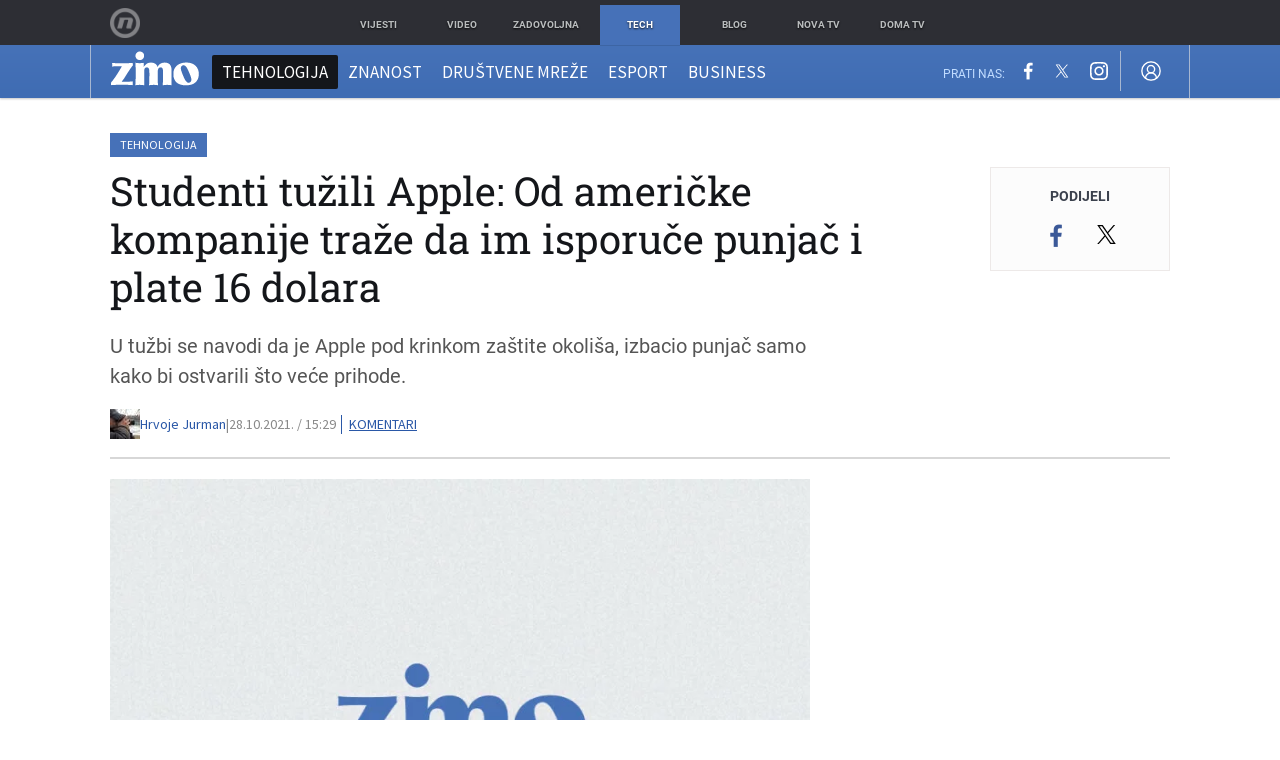

--- FILE ---
content_type: text/javascript
request_url: https://html-load.com/loader.min.js
body_size: 28678
content:
// 
//# sourceMappingURL=[data-uri]
(function(){function e(){const t=["android","HTMLMetaElement","XHlqTUYtZiJSWwlId3hucylwSUMxPTI1OEU5NlBLOkpPCg==","tag","collect","loader","hostname","insertAfter","now","json.parse","createElement",", StatusCode: [","firefox","ssmas","TkduRThhX3kuRmpZTz00dzNdcDc=","child-0","bkVlSkthLjpQe0E7eDBVTCI0J1hGbXx9d2Z2elEjN1pTKA==","KHIlOTZqVks3e2tQCWdEaE9jRnMnMTtNIkl1UVoveXFB","(function(){","textContent","Loader aborted: ","innerWidth","X-Length","isSleipnir","], X-Crc32: ","ar-yahoo-v1","traffective","AS-ENCODED-VAL","Failed to decode protect-url: url is empty","copyScriptElement","yahoo-mail-v1","a3JCSnREKFFsdl4+I1toe1gxOW8mU0VBTS9uIk89IDA1UA==","replaceSync","childNodes","as-revalidator","frameElement","CrOS","contentWindow","gpt-funke","ZndiaA==","HTMLScriptElement","MHQ4a2JmMjZ1ejlzbWg3MTRwY2V4eQ==","worldhistory.org","fetchLater","close-error-report","MzZxejBtdjl0bmU3a3dyYTVpMXVqeDI4b3lmc3BjZ2xoNA==","YTI3NGJjbGp0djBvbXc2ejlnNXAxM3VzOGVraHhpcmZx","reject","src","OTF5c3hlOGx1b3JuNnZwY2l3cQ==","__gpp not found within timeout","bXRlcWgweXM2MnAxZnhqNTg5cm80YXVuemxpZzNjN3diaw==","removeItem","call","EventTarget","wrong contentWindow","stopImmediatePropagation","data-resource","googletag","reverse","origin","v7.5.7","math-random","setProperty","getBoundingClientRect","type","https://report.error-report.com/modal?eventId=&error=Vml0YWwgQVBJIGJsb2NrZWQ%3D&domain=","gpt-nextmillennium","profile","/script/","X-Crc32","Y3E5ODM0a2h3czJ0cmFnajdmbG55bXU=","Rzc1MmVgTFh4J1ptfTk8CXs/Rg==","w2g","Date","calculatorsoup.com","childElementCount","inventories_key","data-query","czN6Ym85YWhnZjdsazV5MGN1bXJwcW53eDZpNGpldnQy","cmVzZXJ2ZWQx","dmJybDRzN3U5ZjhuejVqcHFpMG13dGU2Y3loYWcxM294","str","HTMLElement","num","get","iframe","charCodeAt","EventTarget_addEventListener","removeChild","reserved2Input","tel:","token=","replaceState","recovery","url","rtt","Node_insertBefore","load","scrollHeight","script not executed(blob)","fetchScript error(script malformed), url: ","S1ppe140PG0iNSdjJQpYTHVyeXBxQThbZUl3LURSfGtiQg==","IntersectionObserverEntry","entries","ZW93NXJmbHVxOHg0emdqNzBwMTNjaTZtaDJzOXRua2Fidg==","dispatchEvent","scrollY","gpt-andbeyond","some","createObjectURL","aG5bUlhtfERPSC86LkVWS0o7NH1TVQ==","location","closest","no purpose 1 consent","Firefox/","all","samsungbrowser","navigator","KAlFSENfO3MvLldnTmZWbCB6OU1ZaFF9VGo6SkZVUykj","requestIdleCallback","Failed to load website due to adblock: ",", source length: ","string-try-catch","max","gpt-adapex","&url=","map","http","VzB8N196fXtyb1lraFhMXiUoJy8+TnRRR2d1WlNBNHZV","Element_getAttribute",". Phase: ","Array","error on contentWindow","document.documentElement.clientWidth, clientHeight","replace","promise tainted","opt/","pathname","message","fuse","search",", cfRay: ","nextSibling","Integrity check failed: ","protocol","ZnU2cXI4cGlrd2NueDFhc3RtNDc5YnZnMmV6bG8wM2h5","cWdwazM3NW50bDhqdzlybXgyaTBoYzF6dXY0b2J5NnNlZg==","cnlwYQ==","concat","Jmo8UkRzW1c+YnVrTWBjPzEpCWw=","constructor","srcdoc","bWlsYmAjM0JhcV07RFRWP2UuPCAmYw==","safari","5UfiKaJ","currentScript","7689996rIbJbS","fXFCPHpgUFpbWUg6MHNqdmFPcA==","finally","children","Date.now is not a number","Node","isNaN","width not removed","status","2663488WaXJDB","ZGdnbg==","Number","overflow","adingo","write","cmVzZXJ2ZWQySW5wdXQ=","opr","insertRule",'{"type": "tag", "marshalled": "<html></html>"}',"className","aW5wdXQ=","edge","document.getElementsByClassName","cDkxdHp4NGlic2h3ZjNxeWVuNTA2dWdvMm1rdjhscmpjNw==","Element.remove","warn","span","HTMLIFrameElement","Invalid reserved state: ","RVlmP1JOMmF9V2JVNWVIX3xTdEpv","appendScriptElementAsync","length","Node_appendChild","_isTcfNeeded","isInIframe","action","edgios","forEach","frames","decodeURI","as_modal_loaded","gpt-firstimpression","teads","VHNwektcVnZMMzkpOlBSYTh4Oy51ZyhgdD93XTZDT2ZGMQ==","abs","base64 failed","Version/","classList","sectionChange","cmE7TUg3emZBb1EJeFRVaD9uPSFOSks5PHZgNXsjbVsz","ZmthZA==","Window","isGecko","})()","document.hidden","parentElement","Window_decodeURIComponent","XMLHttpRequest.onreadystatechange","Script","true","charset","fGAJJ1JxajZDTldIXUk4c3g3dTNm","writeln","eval","polarbyte","AdShield API","parseInt","innerHTML","attributionSrc","evaluate","connection","Zm1qeA==","resources://","azk2WUsodi8mSUNtR0IJNWJ6YT9IY1BfMVcgcVJvQS49Cg==","cachedResultIsInAdIframe","X2w8IFZ6cURGOjJnNjF3e2ltKCI3TEFaYS9eaiVcJ0s/","MUVIYi58dT9wKHFmUGl0eSdyNk8lCXc9XTlCSlJEOzo4aw==","listenerId","/view","XncgVl8xcWs2OmooImc+aSVlfEwyY0k=","transferSize","outerHeight","adshieldMaxRTT","nthChildOf","baseURI","api","getElementsByClassName","DOMTokenList","brave","setImmediate","JlhEX1FPaE1ybHRwUjFjNHpHClk=","getOwnPropertyDescriptor","Document","keys","https://report.error-report.com/modal?","head","aXZtc2xyNDhhY2Uzem9rZ3h0MTBiNnA=","document.createElement","Navigator","Timed out waiting for consent readiness","_as_res","originalUrl",", body: ","outerWidth","getEntriesByType","error on googletag.pubads()","href",", Script-Crc32: ","toPrimitive","consents","Invalid protect url: ","getElementById","matches","aWQ=","getGPPData","eTkzcmZ0czdseHE4dmtnamVuNW0waTZ3emhhcDF1Y2Iybw==","ABCDEFGHIJKLMNOPQRSTUVWXYZabcdefghijklmnopqrstuvwxyz","isInAdIframe","a2Zwdg==","def","gpt-minutemedia","parentNode","M2Jwa2ltZnZ4ZTcxNm56b3lydzBxNTI=","abc","removeProperty","dXl5aw==","intersectionRect","apply","reserved1Output","setInterval","querySelectorAll","gpt-adpushup","em5iZw==","NFdCXTM+CW89bk12Y0thd19yVlI3emxxbSlGcGA6VGdPJw==","URL","InE0CkozZmtaaGombHRgd0g1MFQ9J2d8KEVQW0ItUVlE","gpt-enliple","bottom","IFrame","pubkey","source","element-attributes","endpoint","javascript:","cXhuNml1cDNvdDhnejdmbGN3MDlieQ==","CSSStyleDeclaration.set/get/removeProperty","Url","d2VneWpwenV4MzhxMmE5dm1pZm90","core-ads","headers","aTtVaidbPHciRFQwbFpMZ1M4ZiNoeHNNVn10eTpFLSlg","d3IyNzV5b2dzajRrdjAzaXpjbngxdWFxYjhwZmxtNnRo","resources-v2://","join","clearTimeout","cookie","788928PXHGId","/resources/","prototype","b3V0cHV0","document.querySelector","endsWith","O2ZlUVhcLk54PHl9MgpVOWJJU0wvNmkhWXUjQWh8Q15a","cWJ1dw==","a2AoNTl3aikie2c+c1xvNlRpQXgKTFA/cWFwdDBdLUl5ZQ==","Failed to fetch script: ","naver","json","top","isInRootIframe","c3ZtbQ==","djlhcHlpazYyMzBqNW1sN244YnVxcmYxemdzY2V3eHQ0","Promise","aditude","startsWith","adsinteractive","data-src","input","close","parent","SharedStorageWorklet","HTMLLinkElement","9071336xpbiyR","History","bzVoa203OHVwMnl4d3Z6c2owYXQxYmdscjZlaTQzbmNx","), url: ","gpt-adingo","<html></html>","tcString","loading","Clean.io Inc.","response","indexOf","e2VGJU9YclEyPm5wM0pOXTQ3dQ==","height","responseType","flatMap","ar-v1","N3k6eDIxOF1VI05DfW5XYU1Te0w=","min","edl","chrome","div","clearInterval","useragent","server","adshield-api","&domain=","N3o+Z317L1cjYGNbWlQmc0k8Mi1oYUtYWW4Kbyl4U0ZB",'":[{"id":"',"insertBefore","YmphM3prZnZxbHRndTVzdzY3OG4=","boundingClientRect","symplr","em1wYw==","_fa_","NGJvdjI4c3lxN3hhY2VnNjVmbTA5cnQzbGlobmt1empwMQ==","cmVzZXJ2ZWQyT3V0cHV0","scrollX","data:","value","poster","matchAll","remove","confirm","getElementsByTagName","srcset","/resources/v2/","gpt-publisher","string","URLSearchParams","Worker","PerformanceEntry","revokeObjectURL","as_loader_version","script","last_bfa_at","can't access user-agent","Click","useractioncomplete","trim","sendBeacon","div#contents > span#ads","test","responseText","gpt-tdn","get-computed-style","gpt-anymind","DOMParser","MessagePort","sping","dable-tdn","coupang-dynamic","gecko/","requestAnimationFrame","7EQVNfZ","version","&error=","gpt-adshield","host","keyval","document.classList.contains","Tig5fCEvX1JEdjZRKSI4P0wjaFdscjs=","try-catch","tagName","7Y6Y7J207KeA66W8IOu2iOufrOyYpOuKlCDspJEg66y47KCc6rCAIOuwnOyDne2WiOyKteuLiOuLpC4g7J6Q7IS47ZWcIOuCtOyaqeydhCDrs7TroKTrqbQgJ+2ZleyduCfsnYQg7YG066at7ZWY7IS47JqULg==","split","FontFace","ddg/","Forcepoint","ping","unknown","isBrave","intersectionRatio","_as_req","document.classList.remove not work","geniee","a24xZWhvNmZqYnI0MHB4YzlpMnE=","bWFHO0ZULmUyY1l6VjolaX0pZzRicC1LVVp5PHdMCl8/","btoa","c204ZmtocndhOTR5MGV1cGoybnEx","hidden","language","ZT9gM0FVPDJaWzsJaUpFRlYnfFBhOFQ1ai0udiA6cSNIKQ==","dable","Function","snigel","adpushup","__tcfapi not found within timeout","delete","isArray","as-async","race","width not set properly","JSON","output","HTMLFormElement","adlib","object-keys","XMLHttpRequest","player","floor",", Forcepoint detected","isFirefox","alphaStr","eX1YV11PJkdsL0N0KXNZQjgtYkY0UgpEJ3BTRTBcdS5aUA==","dzFHcD4weUJgNVl0XGU0Ml1eQzNPVVhnYiBufWEnVGZxew==","MG96dXBrcng2cWp3bnlnbDM0bTdpOXRoMWY4djJiZWM1","reserved1Input","encodedBodySize","setHTMLUnsafe","set","error","body","edg/","fromEntries","anymind","sleipnir/","mezzomedia","Date.now","adsense","aXJycg==","Response","catch","includes",'","width":160,"height":600,"position":{"selector":"div#contents","position-rule":"child-0","insert-rule":[]},"original-ads":[{"selector":"div#contents > span#ads"}],"attributes":[]}]}',"fetch","bmxvYw==","Object","pubstack","aXRoYw==","eventStatus","shift","name","1159754pGmokn","N2d0a3JwYzQ1bndoNmk4amZ2OTNic3lsYXFlem11Mm8xMA==","players","Window_fetch","HTMLStyleElement","as_window_id","none","tri","idx","from","CSSStyleDeclaration","Cf-Ray","append","then","bGU0OTcxbTVpcnB1a3hqdjNzcTJvOHk2MGduYnp0aHdmYQ==","isSamsungBrowser","isSafari","pubads","RegExp","XnpHW3dtCkNgPThCdj48Jl0wOlQgTCNweDNYbGktbikuNA==","debug","[data-uri]","onreadystatechange","TlhHdDU9fV1iSWtoKThUPnAtfGVXcw==","Math","https://cadmus.script.ac","send","trident","adshieldAvgRTT","eXB3engydXNtOG9nNXE3NHRhbmxiNnJpM3ZjZWhqOWtmMQ==","Failed to load script: ","PerformanceResourceTiming","undefined","add","2TYNZBJ","localStorage","Element","object","adthrive","&type=negotiate_fail","cXA1cjg0Mnljdnhqb3diYXo3dWh0czlnazZpMGVtbjEzZg==","bzlxemF4dHA0MDZ3a2U3aWIyZzM4Znltdmo1bGNoMW5y","http://","1154592nHbsFo","UserAgent","__gpp","fxios/","Invalid protect url prefix: ","scribd.com","setAttributeNS","atob","728","VHg8V3xYdmN1YkN6LWVrVS8gb2lNCSY6JUlnPjJoe3Nb","userAgent","statusText","bWpiMGZldTZseng3a3FoZ29wNGF0ODMxYzkyeXdpcjVu","replaceScriptElementAsync","data-sdk","papi","stack","Blob","NWY7VnQicURMQjkxJ20KfT9SNlMoWiNBYEpyMEhRbEtQKQ==","eDhiM2xuMWs5bWNlaXM0dTB3aGpveXJ6djVxZ3RhcGYyNw==","contains","gpt-adsinteractive","__sa_","resource","https://report.error-report.com/modal?eventId=&error=","28241210rGSnWt","gpt-clickio","adfit","Nm03a3dlM3Fhb2h1NWc0Yno4aQ==","attributes","title","Headers","scrollWidth","getTime","Yzc4NjNxYnNtd3k1NG90bmhpdjE=","atob-btoa","focus/","NzRoZnZidGNqMmVyb2EwdWw1Nnl3M2lucXhrZ3A5bTF6cw==","function","querySelector","gpt-rubicon","CSSStyleSheet","text/css","requestIdleCallback not exists","&is_brave=","https:","cadmus script blocked","element-tagName","QiBjMQkzRlklPGZfYjJsdV44Wk5DeiNHJ3ZXTTdyJlE9","style","YEg7NFN5TUIuCmZ1eG52I1JyUDNFSlEmOVlbTzBjCUNVbw==","script malformed. source length: ","Element_setAttribute","text","gpt-vuukle","ODk1dDdxMWMydmVtZnVrc2w2MGh5empud28zNGJ4cGdp","string-api","HTMLAnchorElement","setTimeout","test/v1ew/failed","jkl","eDVBOGhFOT0KUUcxIkN1SidvVihJKT5sYlc0RCNlIEw2","Failed to execute packing script","sdkVersion","VGhlcmUgd2FzIGEgcHJvYmxlbSBsb2FkaW5nIHRoZSBwYWdlLiBQbGVhc2UgY2xpY2sgT0sgdG8gbGVhcm4gbW9yZS4=","Py0wOHRQKEpIMUVHeyVbaiZzIiBENWs=","script:","extra","rel","resolve",'{"apply-ratio":1,"',"bTg5NjFxd3pnaHUyN3hlb2FwbjNrNWlsdnJmamM0c3l0MA==","ybar","MessageEvent","sentrySampleRatio","Node_baseURI","cmVzZXJ2ZWQxT3V0cHV0","Failed to get key from: ","bml1ZTh0bXlhY2ozbDkxcTY1Znhid3pydjdwbzJnazQw","port","initial","whale","slice","document.getElementById","as-extra","mailto:","prod","about:","document - link element","status code: ","random","Nm52OGNqZ3picXMxazQ5d2x4NzUzYWU=","as_domain","referrer",", X-Length: ","gpt-ima-adshield","setAttribute","Yml4cXJod245emptNTRvMTJmZTBz","POST","cGhtMjF2OWN3NGI3M3lnbG5meG90YXpzdWo4cXJrNjUwaQ==","readyState","adshield-native","performance","wp-data","HTMLSourceElement","eWJmcQ==","number","raptive","eVw2WmcxcW1ea3pjJ3woWWlvUiI+Rgo=","MWtvaG12NHJsMDgzNjJhaXA3ZmpzNWN0YnF5Z3p3eG5l","findIndex","https://","Y3J4bWpmN3loZ3Q2bzNwOGwwOWl2","document.querySelectorAll","a3luYg==","dWwyb3cwMWo5enE1OG1mazRjdjM3YWJzeWlndGVoNnhu","cssText","@@toPrimitive must return a primitive value.","duration","visualViewport","charAt","/report?","blN5TkRHJ01qL288VSBsIlFFa21pWDJIe1pZSmg0JT1f","alt","img","script not executed(inline)","DocumentFragment","window","getAttribute","fromCharCode","getComputedStyle","tags","reserved2Output","NmFreWhvcjgwbTM3c2xmdzF2eHA=","contentDocument","postMessage","test/view/passed","filter","replaceChild","find","blob:","configIndex","getItem","AdShield API cmd","insertAdjacentHTML","findLastIndex","https://html-load.com","xhr.onreadystatechange not set","toString","Chrome/","elem","domain switched","stylesheet","function a0v(F,v){const h=a0F();return a0v=function(L,H){L=L-0x85;let E=h[L];return E;},a0v(F,v);}function a0F(){const y=['length','includes','removeEventListener','99DdfTHL','message','426867skijjn','926090UmJmXE','5618020JaGBio','forEach','delete','9152640ERdRZO','get','c3RyaW5n','setTimeout','handleEvent','eval','requestIdleCallback','399064oRTnwg','168YhZGAx','test','requestAnimationFrame','error','call','set','addEventListener','filter','load','61678oqLYfA','setInterval','ZnVuY3Rpb24','prototype','click','3732384LyVUeN','27bKBjKK','slice'];a0F=function(){return y;};return a0F();}(function(F,v){const i=a0v,h=F();while(!![]){try{const L=-parseInt(i(0x94))/0x1+parseInt(i(0x9e))/0x2*(parseInt(i(0x86))/0x3)+-parseInt(i(0xa3))/0x4+parseInt(i(0x89))/0x5+parseInt(i(0x8d))/0x6+parseInt(i(0x88))/0x7*(parseInt(i(0x95))/0x8)+-parseInt(i(0xa4))/0x9*(parseInt(i(0x8a))/0xa);if(L===v)break;else h['push'](h['shift']());}catch(H){h['push'](h['shift']());}}}(a0F,0xf2094),((()=>{const G=a0v,F=(E,B)=>typeof E===B,v=atob(G(0xa0)),h=atob(G(0x8f));if(!F(h,h))return;{const E=RegExp[G(0xa1)][G(0x96)];RegExp[G(0xa1)][G(0x96)]=function(B){const g=G;return E[g(0x99)](this,B);};}[G(0x97),G(0x93),G(0x9f),G(0x90)][G(0x9c)](B=>window[B])[G(0x8b)](B=>window[B]=H(window[B],B)),EventTarget[G(0xa1)][G(0x9b)]=H(EventTarget[G(0xa1)][G(0x9b)],G(0x9b),0x1),EventTarget[G(0xa1)][G(0x85)]=H(EventTarget[G(0xa1)][G(0x85)],G(0x85),0x1);const L=new Map();function H(B,u){const P=G;let p=arguments[P(0xa6)]>0x2&&void 0x0!==arguments[0x2]?arguments[0x2]:0x0;return function(){const o=P;for(var S=arguments[o(0xa6)],K=new Array(S),N=0x0;N<S;N++)K[N]=arguments[N];const Q=K[o(0xa5)](0x0,p),Y=K[p],b=K[o(0xa5)](p+0x1);if(!Y)return B[o(0x99)](this,...K);if(o(0x9f)!==u&&o(0x90)!==u&&!F(Y,v)&&!F(Y[o(0x91)],v))return B[o(0x99)](this,...K);let f=null;if(o(0x9b)===u||o(0x85)===u){const I=[o(0x9d),o(0x98),o(0x87),o(0xa2)],J=Q[0x0];if(!I[o(0xa7)](J))return B[o(0x99)](this,...K);L[o(0x8e)](this)||L[o(0x9a)](this,new Map()),L[o(0x8e)](this)[o(0x8e)](J)||L[o(0x8e)](this)[o(0x9a)](J,new Map()),f=L[o(0x8e)](this)[o(0x8e)](J)[o(0x8e)](Y);}if(f=f||function(){const W=o;for(var x=arguments[W(0xa6)],X=new Array(x),m=0x0;m<x;m++)X[m]=arguments[m];return F(Y,v)?Y[W(0x99)](this,...X):F(Y,h)?window[W(0x92)](Y):F(Y[W(0x91)],v)?Y[W(0x91)][W(0x99)](Y,...X):void 0x0;},o(0x9b)===u){const x=Q[0x0];L[o(0x8e)](this)[o(0x8e)](x)[o(0x9a)](Y,f);}else{if(o(0x85)===u){const X=Q[0x0],m=L[o(0x8e)](this)[o(0x8e)](X)[o(0x8e)](Y)||Y;return L[o(0x8e)](this)[o(0x8e)](X)[o(0x8c)](Y),B[o(0x99)](this,...Q,m,...b);}}return B[o(0x99)](this,...Q,f,...b);};}})()));","appendChild","tcloaded","decodeURIComponent","enliple","(E2) Invalid protect url: ","display","bnh6bg==","content","toLowerCase","removeAttribute","symbol","adshield","minutemedia","WEVRNSU8Sl9oIy4wZj92ZUs6ewlDdXRqYEJQOE5HVWIp","&host=","combo","purpose","fetchScript error(status: ","HTMLMediaElement","QjggL1k5b11WSENfcDN5dApoVE9OaTVxNklHLXI9Mmcl","tpmn","insertAdjacentElement","getDeviceInfo","Map","pagehide","addModule","wrong googletag.pubads()","encodeURIComponent","hasAttribute","gpt-geniee","geniee-prebid","width","link","check","UUNBQlYiXSMwamImV282dDpVdWlIZzFyUEQ0JSlSbE5rLQ==","width: 100vw; height: 100vh; z-index: 2147483647; position: fixed; left: 0; top: 0;","Jm0yR1Q1SXJQIiAuQihvPTppZ2JKcFduejd0Y3ZOWmA+Cg==","crios","right","defineProperty","PEdjcE9JLwl6QVglNj85byByLmJtRlJpZT5Lc18pdjtWdQ==","cmd","picrew.me","document.getElementsByTagName","cGxiaTIxY3hmbW8zNnRuNTB1cQ==","opera","left","async","Error","onLine","aXp4c29tcWgzcDhidmdhNDl3N2Z5MnRsdWM2ZTVuMDFy","document - find element","http:","NodeList","__tcfapi","document","div#contents","&request_id=","promise","removeEventListener","match","getAttributeNames","addEventListener",".js","parseFloat","signalStatus","AdShield API cmd.push","b3U3ZXJjdnc5bDAxeWdobmZpcDY4NWJ6eHF0YWszc2ptNA==","cache_is_blocking_ads","return this","OWptYW53eXF4MHM1NHp1dG82aA==","parseFromString","article","bTByeWlxdDgzNjJwMWZhdWxqNHpnaA==","dVY2fSlRJz9Ee1NlQU1YNDtFZg==","&message=","setIsTcfNeeded","httpEquiv","TopLevelCss","self","eventId=","HTMLImageElement","getPropertyValue","cmVzZXJ2ZWQy","Y29rcQ==","as_","iterator","reload","M2M1MWdvcTQwcHphbDlyNnh1dnRrZXkyc3duajdtaWhi","setItem","PTZhMEc+UE9vMzdudj94JjFgXTJ0","freestar","parse","N3VpbDVhM2d4YnJwdHZqZXltbzRjMDl3cXpzNjgybmYx","inventory_name","stopPropagation","domain switch: no src attribute","nhn","exec","searchParams","Css","WwllJjVCXlc+MCMKcmJxSTd9LUF8Yw==","lastIndexOf","MyV0CXsycmNrZnlYUl0/TksmL0ZndztUU01tbi03X2lVLg==","application/javascript","Date.now is not a function","HTMLVideoElement","responseXML","Element_innerHTML","gpt-highfivve","responseURL","alert","utf-8","document.head.appendChild, removeChild, childNodes","encodeURI","stringify","eDI5aGI4cHd2c2lsY21xMDY1dDQzN3JueXVvMWpmemtl","function a0Z(e,Z){const L=a0e();return a0Z=function(w,Q){w=w-0xf2;let v=L[w];return v;},a0Z(e,Z);}function a0e(){const eD=['onload','as_','526myoEGc','push','__sa_','__as_ready_resolve','__as_rej','addEventListener','LOADING','XMLHttpRequest','entries','getOwnPropertyDescriptor','_as_prehooked_functions','status','script_onerror','__fr','xhr_defer','href','isAdBlockerDetected','length','then','8fkpCwc','onerror','apply','readyState','_as_prehooked','set','__as_new_xhr_data','Window','catch','charCodeAt','location','document','onreadystatechange','__as_xhr_open_args','_as_injected_functions','DONE','open','toLowerCase','handleEvent','defineProperty','name','54270lMbrbp','__as_is_xhr_loading','prototype','decodeURIComponent','contentWindow','EventTarget','407388pPDlir','__as_xhr_onload','collect','get','call','JSON','setAttribute','Element','btoa','__as_is_ready_state_change_loading','GET','4281624sRJEmx','__origin','currentScript','1433495pfzHcj','__prehooked','1079200HKAVfx','window','error','687boqfKv','fetch','load','1578234UbzukV','function','remove','hostname','adshield'];a0e=function(){return eD;};return a0e();}(function(e,Z){const C=a0Z,L=e();while(!![]){try{const w=-parseInt(C(0x10a))/0x1*(-parseInt(C(0x114))/0x2)+-parseInt(C(0xf7))/0x3+-parseInt(C(0x127))/0x4*(parseInt(C(0x13c))/0x5)+parseInt(C(0x10d))/0x6+parseInt(C(0x105))/0x7+parseInt(C(0x107))/0x8+-parseInt(C(0x102))/0x9;if(w===Z)break;else L['push'](L['shift']());}catch(Q){L['push'](L['shift']());}}}(a0e,0x24a95),((()=>{'use strict';const m=a0Z;const Z={'HTMLIFrameElement_contentWindow':()=>Object[m(0x11d)](HTMLIFrameElement[m(0xf3)],m(0xf5)),'XMLHttpRequest_open':()=>Q(window,m(0x11b),m(0x137)),'Window_decodeURIComponent':()=>Q(window,m(0x12e),m(0xf4)),'Window_fetch':()=>Q(window,m(0x12e),m(0x10b)),'Element_setAttribute':()=>Q(window,m(0xfe),m(0xfd)),'EventTarget_addEventListener':()=>Q(window,m(0xf6),m(0x119))},L=m(0x116)+window[m(0xff)](window[m(0x131)][m(0x123)]),w={'get'(){const R=m;return this[R(0xf9)](),window[L];},'collectOne'(v){window[L]=window[L]||{},window[L][v]||(window[L][v]=Z[v]());},'collect'(){const V=m;window[L]=window[L]||{};for(const [v,l]of Object[V(0x11c)](Z))window[L][v]||(window[L][v]=l());}};function Q(v,l,X){const e0=m;var B,s,y;return e0(0x108)===l[e0(0x138)]()?v[X]:e0(0x132)===l?null===(B=v[e0(0x132)])||void 0x0===B?void 0x0:B[X]:e0(0xfc)===l?null===(s=v[e0(0xfc)])||void 0x0===s?void 0x0:s[X]:null===(y=v[l])||void 0x0===y||null===(y=y[e0(0xf3)])||void 0x0===y?void 0x0:y[X];}((()=>{const e2=m;var v,X,B;const y=W=>{const e1=a0Z;let b=0x0;for(let O=0x0,z=W[e1(0x125)];O<z;O++){b=(b<<0x5)-b+W[e1(0x130)](O),b|=0x0;}return b;};null===(v=document[e2(0x104)])||void 0x0===v||v[e2(0x10f)]();const g=function(W){const b=function(O){const e3=a0Z;return e3(0x113)+y(O[e3(0x131)][e3(0x110)]+e3(0x11e));}(W);return W[b]||(W[b]={}),W[b];}(window),j=function(W){const b=function(O){const e4=a0Z;return e4(0x113)+y(O[e4(0x131)][e4(0x110)]+e4(0x135));}(W);return W[b]||(W[b]={}),W[b];}(window),K=e2(0x113)+y(window[e2(0x131)][e2(0x110)]+e2(0x12b));(X=window)[e2(0x117)]||(X[e2(0x117)]=[]),(B=window)[e2(0x118)]||(B[e2(0x118)]=[]);let x=!0x1;window[e2(0x117)][e2(0x115)](()=>{x=!0x0;});const E=new Promise(W=>{setTimeout(()=>{x=!0x0,W();},0x1b5d);});function N(W){return function(){const e5=a0Z;for(var b=arguments[e5(0x125)],O=new Array(b),z=0x0;z<b;z++)O[z]=arguments[z];return x?W(...O):new Promise((k,S)=>{const e6=e5;W(...O)[e6(0x126)](k)[e6(0x12f)](function(){const e7=e6;for(var f=arguments[e7(0x125)],q=new Array(f),A=0x0;A<f;A++)q[A]=arguments[A];E[e7(0x126)](()=>S(...q)),window[e7(0x118)][e7(0x115)]({'type':e7(0x10b),'arguments':O,'errArgs':q,'reject':S,'resolve':k});});});};}const I=W=>{const e8=e2;var b,O,z;return e8(0x101)===(null===(b=W[e8(0x134)])||void 0x0===b?void 0x0:b[0x0])&&0x0===W[e8(0x11f)]&&((null===(O=W[e8(0x134)])||void 0x0===O?void 0x0:O[e8(0x125)])<0x3||!0x1!==(null===(z=W[e8(0x134)])||void 0x0===z?void 0x0:z[0x2]));},M=()=>{const e9=e2,W=Object[e9(0x11d)](XMLHttpRequest[e9(0xf3)],e9(0x133)),b=Object[e9(0x11d)](XMLHttpRequest[e9(0xf3)],e9(0x12a)),O=Object[e9(0x11d)](XMLHttpRequestEventTarget[e9(0xf3)],e9(0x128)),z=Object[e9(0x11d)](XMLHttpRequestEventTarget[e9(0xf3)],e9(0x112));W&&b&&O&&z&&(Object[e9(0x13a)](XMLHttpRequest[e9(0xf3)],e9(0x133),{'get':function(){const ee=e9,k=W[ee(0xfa)][ee(0xfb)](this);return(null==k?void 0x0:k[ee(0x103)])||k;},'set':function(k){const eZ=e9;if(x||!k||eZ(0x10e)!=typeof k)return W[eZ(0x12c)][eZ(0xfb)](this,k);const S=f=>{const eL=eZ;if(this[eL(0x12a)]===XMLHttpRequest[eL(0x136)]&&I(this))return this[eL(0x100)]=!0x0,E[eL(0x126)](()=>{const ew=eL;this[ew(0x100)]&&(this[ew(0x100)]=!0x1,k[ew(0xfb)](this,f));}),void window[eL(0x118)][eL(0x115)]({'type':eL(0x122),'callback':()=>(this[eL(0x100)]=!0x1,k[eL(0xfb)](this,f)),'xhr':this});k[eL(0xfb)](this,f);};S[eZ(0x103)]=k,W[eZ(0x12c)][eZ(0xfb)](this,S);}}),Object[e9(0x13a)](XMLHttpRequest[e9(0xf3)],e9(0x12a),{'get':function(){const eQ=e9;var k;return this[eQ(0x100)]?XMLHttpRequest[eQ(0x11a)]:null!==(k=this[eQ(0x12d)])&&void 0x0!==k&&k[eQ(0x12a)]?XMLHttpRequest[eQ(0x136)]:b[eQ(0xfa)][eQ(0xfb)](this);}}),Object[e9(0x13a)](XMLHttpRequestEventTarget[e9(0xf3)],e9(0x128),{'get':function(){const ev=e9,k=O[ev(0xfa)][ev(0xfb)](this);return(null==k?void 0x0:k[ev(0x103)])||k;},'set':function(k){const el=e9;if(x||!k||el(0x10e)!=typeof k)return O[el(0x12c)][el(0xfb)](this,k);const S=f=>{const er=el;if(I(this))return this[er(0xf2)]=!0x0,E[er(0x126)](()=>{const eX=er;this[eX(0xf2)]&&(this[eX(0xf2)]=!0x1,k[eX(0xfb)](this,f));}),void window[er(0x118)][er(0x115)]({'type':er(0x122),'callback':()=>(this[er(0xf2)]=!0x1,k[er(0xfb)](this,f)),'xhr':this});k[er(0xfb)](this,f);};S[el(0x103)]=k,O[el(0x12c)][el(0xfb)](this,S);}}),Object[e9(0x13a)](XMLHttpRequestEventTarget[e9(0xf3)],e9(0x112),{'get':function(){const eB=e9;return z[eB(0xfa)][eB(0xfb)](this);},'set':function(k){const es=e9;if(x||!k||es(0x10e)!=typeof k)return z[es(0x12c)][es(0xfb)](this,k);this[es(0xf8)]=k,this[es(0x119)](es(0x109),S=>{const ey=es;I(this)&&window[ey(0x118)][ey(0x115)]({'type':ey(0x122),'callback':()=>{},'xhr':this});}),z[es(0x12c)][es(0xfb)](this,k);}}));};function P(W){return function(){const eg=a0Z;for(var b=arguments[eg(0x125)],O=new Array(b),z=0x0;z<b;z++)O[z]=arguments[z];return this[eg(0x134)]=O,W[eg(0x129)](this,O);};}function Y(W,b,O){const et=e2,z=Object[et(0x11d)](W,b);if(z){const k={...z,'value':O};delete k[et(0xfa)],delete k[et(0x12c)],Object[et(0x13a)](W,b,k);}else W[b]=O;}function D(W,b,O){const ej=e2,z=W+'_'+b,k=w[ej(0xfa)]()[z];if(!k)return;const S=ej(0x108)===W[ej(0x138)]()?window:ej(0x132)===W?window[ej(0x132)]:ej(0xfc)===W?window[ej(0xfc)]:window[W][ej(0xf3)],f=function(){const eK=ej;for(var A=arguments[eK(0x125)],U=new Array(A),F=0x0;F<A;F++)U[F]=arguments[F];try{const J=j[z];return J?J[eK(0xfb)](this,k,...U):k[eK(0xfb)](this,...U);}catch(G){return k[eK(0xfb)](this,...U);}},q=O?O(f):f;Object[ej(0x13a)](q,ej(0x13b),{'value':b}),Object[ej(0x13a)](q,ej(0x106),{'value':!0x0}),Y(S,b,q),window[ej(0x117)][ej(0x115)](()=>{const ex=ej;window[ex(0x111)]&&!window[ex(0x111)][ex(0x124)]&&S[b]===q&&Y(S,b,k);}),g[z]=q;}window[K]||(w[e2(0xf9)](),D(e2(0x11b),e2(0x137),P),D(e2(0xfe),e2(0xfd)),D(e2(0x12e),e2(0x10b),N),(function(){const eN=e2,W=(z,k)=>new Promise((S,f)=>{const eE=a0Z,[q]=k;q[eE(0x121)]?f(k):(E[eE(0x126)](()=>f(k)),z[eE(0x119)](eE(0x10c),()=>S()),window[eE(0x118)][eE(0x115)]({'type':eE(0x120),'reject':()=>f(k),'errArgs':k,'tag':z}));}),b=Object[eN(0x11d)](HTMLElement[eN(0xf3)],eN(0x128));Object[eN(0x13a)](HTMLElement[eN(0xf3)],eN(0x128),{'get':function(){const eI=eN,z=b[eI(0xfa)][eI(0xfb)](this);return(null==z?void 0x0:z[eI(0x103)])||z;},'set':function(z){const eo=eN;var k=this;if(x||!(this instanceof HTMLScriptElement)||eo(0x10e)!=typeof z)return b[eo(0x12c)][eo(0xfb)](this,z);const S=function(){const ei=eo;for(var f=arguments[ei(0x125)],q=new Array(f),A=0x0;A<f;A++)q[A]=arguments[A];return W(k,q)[ei(0x12f)](U=>z[ei(0x129)](k,U));};S[eo(0x103)]=z,b[eo(0x12c)][eo(0xfb)](this,S);}});const O=EventTarget[eN(0xf3)][eN(0x119)];EventTarget[eN(0xf3)][eN(0x119)]=function(){const eM=eN;for(var z=this,k=arguments[eM(0x125)],S=new Array(k),f=0x0;f<k;f++)S[f]=arguments[f];const [q,A,...U]=S;if(x||!(this instanceof HTMLScriptElement)||eM(0x109)!==q||!(A instanceof Object))return O[eM(0xfb)](this,...S);const F=function(){const eP=eM;for(var J=arguments[eP(0x125)],G=new Array(J),H=0x0;H<J;H++)G[H]=arguments[H];return W(z,G)[eP(0x12f)](T=>{const eY=eP;eY(0x10e)==typeof A?A[eY(0x129)](z,T):A[eY(0x139)](...T);});};O[eM(0xfb)](this,q,F,...U);};}()),M(),window[K]=!0x0);})());})()));","cmVzZXJ2ZWQxSW5wdXQ=","property","SktqJUlWels8RUgmPUZtaWN1TS46CVMteFBvWnM3CmtB","elementFromPoint","ZWhvcg==","#as_domain","randomize","as-empty-bidder","documentElement","dXNqbDRmaHdicHIzaXl6NXhnODZtOWV2Y243b2swYTIxdA==","[native code]","UWpeIE5DVXY1NGxlIlZNbV8zMEdM","String","reserved2","azUyM3RscHplcXZzMHlqaDgxb2d1YTZ3bmJyN2M5bWY0aQ==","eventName","char must be length 1","version=","target","getWindowId","LklwPnN6SjhFd2FoWU0vdjt5S2M9ZgooW19UIHEzbk9T","NW52MWllZ3phMjY5anU4c29reTA0aDNwN3JsdGN4bWJx","728px","dXk4b2EyczZnNGozMDF0OWJpcDdyYw==","VW4gcHJvYmzDqG1lIGVzdCBzdXJ2ZW51IGxvcnMgZHUgY2hhcmdlbWVudCBkZSBsYSBwYWdlLiBWZXVpbGxleiBjbGlxdWVyIHN1ciBPSyBwb3VyIGVuIHNhdm9pciBwbHVzLg==","b2lscjg3dDZnMXFiejVlZjRodnB5Y3VqbXgzbndzMDJrOQ==","innerHeight","c3hwMlc5IC0zT25TJjdIPXJWNEQ7VFthdyFdTUFJL31MbA==","ing","cultureg","MW53c3I3dms4ZmgwbDN1dDkyamlncXg2ejQ1Y3BibXlv","push","ME5tfXViQzlMNmt7Nygibng+cz1Lb11JQncveVNnZiVX","innerText","gpt-interworks","eDUwdzRvZTdjanpxOGtyNmk5YWZ0MnAxbmd1bG0zaHlidg==","eDxbeWtZJTEtc0s5X0MwUmFqIzhPTGxdL0h3aHFGVQkz","Element_attributes","outerHTML","log","ariaLabel","gpt-nextmillenium","data","open","hostage","dmtkcw==","query","regexp-test","reduce","dataset","AdShield API cmd.push result","hash","ghi","can't access document.hidden","scrollX,Y","&title=","reserved1","loader-check","Event","html"];return(e=function(){return t})()}function t(n,o){const r=e();return(t=function(e,t){return r[e-=450]})(n,o)}(function(){const n=t,o=e();for(;;)try{if(736490===parseInt(n(496))/1*(parseInt(n(530))/2)+-parseInt(n(539))/3+parseInt(n(1037))/4*(parseInt(n(1026))/5)+parseInt(n(1184))/6+parseInt(n(1283))/7*(parseInt(n(1210))/8)+parseInt(n(1028))/9+-parseInt(n(564))/10)break;o.push(o.shift())}catch(e){o.push(o.shift())}})(),(()=>{"use strict";const e=t;var n={};n.g=function(){const e=t;if(e(533)==typeof globalThis)return globalThis;try{return this||new Function(e(762))()}catch(t){if(e(533)==typeof window)return window}}();const o=e=>{const n=t;let o=0;for(let t=0,r=e[n(1059)];t<r;t++)o=(o<<5)-o+e[n(958)](t),o|=0;return o},r=class{static[e(726)](){const t=e;var n,r;let i=arguments[t(1059)]>0&&void 0!==arguments[0]?arguments[0]:t(965),c=!(arguments[t(1059)]>1&&void 0!==arguments[1])||arguments[1];const s=Date[t(879)](),a=s-s%864e5,l=a-864e5,d=a+864e5,u=t(778)+o(i+"_"+a),m=t(778)+o(i+"_"+l),f=t(778)+o(i+"_"+d);return u===m||u===f||m===f||!(null!==(n=null!==(r=window[u])&&void 0!==r?r:window[m])&&void 0!==n?n:window[f])&&(c&&(window[u]=!0,window[m]=!0,window[f]=!0),!0)}};function i(t){const n=e;return(i=n(577)==typeof Symbol&&n(703)==typeof Symbol[n(779)]?function(e){return typeof e}:function(e){const t=n;return e&&t(577)==typeof Symbol&&e[t(1022)]===Symbol&&e!==Symbol[t(1186)]?t(703):typeof e})(t)}function c(n,o,r){const c=e;return s=function(e){const n=t;if(n(533)!=i(e)||!e)return e;var o=e[Symbol[n(1136)]];if(void 0!==o){var r=o[n(924)](e,n(1257));if(n(533)!=i(r))return r;throw new TypeError(n(656))}return String(e)}(o),(o=c(703)==i(s)?s:s+"")in n?Object[c(732)](n,o,{value:r,enumerable:!0,configurable:!0,writable:!0}):n[o]=r,n;var s}const s=8e3;class a{static[e(769)](t){this[e(1061)]=t}static[e(956)](t){const n=e;let o=!(arguments[n(1059)]>1&&void 0!==arguments[1])||arguments[1],r=arguments[n(1059)]>2&&void 0!==arguments[2]?arguments[2]:n(531);try{return o&&(t=l(t)),window[r][n(681)](t)}catch(e){return""}}static[e(473)](n,o){const r=e;let i=!(arguments[r(1059)]>2&&void 0!==arguments[2])||arguments[2],c=arguments[r(1059)]>3&&void 0!==arguments[3]?arguments[3]:r(531);try{if(i&&(n=l(n)),!this[r(1061)])return window[c][r(782)](n,o);(async function(){const e=r,{enableGpp:i=!1}={},a=await function(){const{tcfTimeoutMs:e=s,requireTcString:n=!0}={};return new Promise((async(o,r)=>{const i=t;try{var c,a;await function(){const e=t;let n=arguments[e(1059)]>0&&void 0!==arguments[0]?arguments[0]:s;return new Promise(((t,o)=>{const r=e,i=Date[r(879)](),c=()=>{const e=r;e(577)!=typeof window[e(747)]?Date[e(879)]()-i>n?o(new Error(e(450))):setTimeout(c,50):t(window[e(747)])};c()}))}(e);let l=!1;const d=e=>!(!e||i(694)!==e[i(493)]&&i(1267)!==e[i(493)]||n&&!e[i(1216)]),u=(e,t)=>{const n=i;if(t&&!l&&d(e)){l=!0;try{var r,c;null===(r=(c=window)[n(747)])||void 0===r||r[n(924)](c,n(752),2,(()=>{}),e[n(1105)])}catch{}o(e)}};null===(c=(a=window)[i(747)])||void 0===c||c[i(924)](a,i(755),2,u),setTimeout((()=>{l||r(new Error(i(1127)))}),e)}catch(e){r(e)}}))}();if(!function(e){const n=t;var o,r;return!!(null!==(o=null===(r=e[n(709)])||void 0===r?void 0:r[n(1137)])&&void 0!==o?o:{})[1]}(a))throw new Error(e(985));let l;if(i)try{l=await function(){const t=e;let n=arguments[t(1059)]>0&&void 0!==arguments[0]?arguments[0]:6e3;return new Promise(((e,o)=>{const r=t,i=Date[r(879)](),c=()=>{const t=r;t(577)!=typeof window[t(541)]?Date[t(879)]()-i>n?o(new Error(t(921))):setTimeout(c,50):(()=>{const n=t;try{var o,r,i,c;null===(o=(r=window)[n(541)])||void 0===o||o[n(924)](r,n(755),((t,o)=>{const r=n;o&&t&&(r(1076)===t[r(826)]||r(758)===t[r(826)])&&e(t)})),null===(i=(c=window)[n(541)])||void 0===i||i[n(924)](c,n(1142),((t,o)=>{o&&t&&e({eventName:n(619),data:t})}))}catch{}})()};c()}))}()}catch(t){console[e(1053)](t)}return{result:await Promise[e(608)]((t=>{const r=e;let{tcData:i,gppInfo:s}=t;window[c][r(782)](n,o)})({tcData:a,gppInfo:l})),tcData:a,gppInfo:l}})()[r(485)]((e=>{}))}catch(e){}}static[e(1251)](t){const n=e;let o=!(arguments[n(1059)]>1&&void 0!==arguments[1])||arguments[1],r=arguments[n(1059)]>2&&void 0!==arguments[2]?arguments[2]:n(531);try{return o&&(t=l(t)),window[r][n(923)](t)}catch(e){}}}c(a,e(1061),!1);const l=t=>""[e(1020)](window[e(983)][e(1287)],e(1243))[e(1020)](btoa(t));class d{static[e(1300)](){const t=e;try{if(null!=window[t(989)][t(1116)]&&t(1300)===window[t(989)][t(1116)][t(1300)][t(495)])return!0}catch(e){}return!1}static[e(512)](){const t=e;try{if(d[t(1300)]())return!1;const e=navigator[t(549)][t(701)](),n=[t(1025)];return![t(1229),t(1049),t(476),t(1044),t(738),t(1008),t(523),t(730),t(883),t(620),t(1296),t(1194),t(1064)][t(980)]((n=>e[t(486)](n)))&&n[t(980)]((n=>e[t(486)](n)))}catch(e){}return!1}static[e(465)](){const t=e;try{if(d[t(1300)]())return!1;const e=navigator[t(549)][t(701)]();if(e[t(486)](t(575))||e[t(486)](t(542)))return!0;const n=[t(883)];return![t(1229),t(1049),t(476),t(1044),t(738),t(1008),t(523),t(730),t(620),t(1296),t(1194),t(1064)][t(980)]((n=>e[t(486)](n)))&&n[t(980)]((n=>e[t(486)](n)))}catch(e){}return!1}static[e(511)](){const t=e;try{const e=navigator[t(549)][t(701)]();return e[t(486)](t(871))&&e[t(486)](t(988))}catch(e){}return!1}static[e(894)](){const t=e;try{return navigator[t(549)][t(701)]()[t(486)](t(479))}catch(e){}return!1}static[e(1080)](){const t=e;return navigator[t(549)][t(701)]()[t(486)](t(1281))}}const u=(t,n)=>{const o=e;if(o(1257)!=typeof t||o(1257)!=typeof n)return!1;const r=t[o(1059)],i=n[o(1059)];if(0===r&&0===i)return!0;if(0===r)return!1;if(0===i)return!0;if(r<i)return!1;for(let e=0;e<t[o(1059)];e++)if(t[e]===n[0]){let r=!0;for(let i=1;i<n[o(1059)];i++)if(!t[e+i]||t[e+i]!==n[i]){r=!1;break}if(r)return!0}return!1},m=(t,n)=>{const o=e;if(o(1257)!=typeof t||o(1257)!=typeof n)return-1;const r=t[o(1059)],i=n[o(1059)];if(0===r&&0===i)return-1;if(0===r)return-1;if(0===i)return-1;if(r<i)return-1;for(let e=0;e<t[o(1059)];e++)if(t[e]===n[0]){let r=!0;for(let i=1;i<n[o(1059)];i++)if(!t[e+i]||t[e+i]!==n[i]){r=!1;break}if(r)return e}return-1},f=t=>{const n=e,o=navigator[n(549)],r=m(o,t);if(-1===r)return-1;let i="";for(let e=r+t[n(1059)];e<o[n(1059)];e++){const t=o[n(958)](e);if(t<48||t>57)break;i+=o[e]}return parseInt(i)||-1},w={HTMLIFrameElement_contentWindow:()=>Object[e(1119)](HTMLIFrameElement[e(1186)],e(908)),XMLHttpRequest_open:()=>h(window,e(461),e(854)),Window_decodeURIComponent:()=>h(window,e(1079),e(695)),Window_fetch:()=>h(window,e(1079),e(488)),Element_setAttribute:()=>h(window,e(532),e(635)),EventTarget_addEventListener:()=>h(window,e(925),e(755))},x=e(561)+window[e(1307)](window[e(983)][e(1134)]),p={get(){return this[e(875)](),window[x]},collectOne(e){window[x]=window[x]||{},window[x][e]||(window[x][e]=w[e]())},collect(){const t=e;window[x]=window[x]||{};for(const[e,n]of Object[t(975)](w))window[x][e]||(window[x][e]=n())}};function h(t,n,o){const r=e;var i,c,s;return r(666)===n[r(701)]()?t[o]:r(748)===n?null===(i=t[r(748)])||void 0===i?void 0:i[o]:r(456)===n?null===(c=t[r(456)])||void 0===c?void 0:c[o]:null===(s=t[n])||void 0===s||null===(s=s[r(1186)])||void 0===s?void 0:s[o]}const g={appendChild:Node[e(1186)][e(693)],insertBefore:Node[e(1186)][e(1238)]};function v(t,n){const o=e;n[o(1014)]?g[o(1238)][o(924)](n[o(1083)],t,n[o(1014)]):g[o(693)][o(924)](n[o(1149)],t)}function b(t){const n=e;g[n(693)][n(924)](document[n(1123)],t)}function y(t){const n=e,o=document[n(881)](t[n(1292)]);for(const e of t[n(754)]())o[n(635)](e,t[n(667)](e));return o[n(890)]=t[n(890)],o}function E(t,n){const o=e;return n?(n[o(1202)]("?")&&(n=n[o(621)](1)),t[o(486)]("?")?t+"&"+n:t+"?"+n):t}function T(){const t=e;try{const e=[65,66,67,68,69,70,71,72,73,74,75,76,77,78,79,80,81,82,83,84,85,86,87,88,89,90],n=["A","B","C","D","E","F","G","H","I","J","K","L","M","N","O","P","Q","R","S","T","U","V","W","X","Y","Z"];for(let o=0;o<26;o++)if(String[t(668)](e[o])!==n[o]||n[o][t(958)](0)!==e[o])return!1}catch(e){return!1}return!0}let M="",_=e(685);try{var N;M=null!==(N=document[e(1027)][e(667)](e(553)))&&void 0!==N?N:e(1299);const t=document[e(1027)][e(667)](e(1204))||document[e(1027)][e(667)](e(919));t&&(_=new URL(t,window[e(983)][e(1134)])[e(931)])}catch(e){}const W={version:e(932),sdkVersion:M,endpoint:_,env:e(625),debug:!1,sentrySampleRatio:.05},L={idx:t=>Math[e(463)](Math[e(629)]()*t),elem:function(t){const n=e;return t[this[n(504)](t[n(1059)])]},num:function(t,n){const o=e;return Math[o(463)](Math[o(629)]()*(n-t))+t},alphaStr:function(t,n){const o=e,r=t+this[o(955)](0,n-t),i=[];for(let e=0;e<r;++e)i[o(842)](o(1144)[o(659)](this[o(955)](0,52)));return i[o(1181)]("")},className:function(){return this[e(466)](5,15)}};function S(t){const n=e;return t?A[n(678)]((e=>e.id===t)):W[n(516)]?H[0]:L[n(689)](H)}function I(t){const n=e,o=[n(1141),n(1048),n(1187),n(951),n(811),n(615),n(776),n(1043),n(1245)],r={};for(let e=0;e<o[n(1059)];e++){const i=t[e];r[atob(o[e])]=n(1257)==typeof i?atob(i):i}return r}const H=[[e(644),e(1190),e(648),117,e(1161),e(846),57,e(604),e(1150)],[e(699),e(813),e(537),117,e(468),e(1018),115,e(1290),e(1124)],[e(1146),e(1077),e(594),97,e(467),e(836),114,e(1107),e(630)],[e(1099),e(706),e(1017),106,e(838),e(1244),53,e(647),e(942)]][e(998)]((e=>I(e))),k=[[e(1242),e(831),e(832),119,e(727),e(510),102,e(943),e(737)],[e(910),e(600),e(1179),57,e(796),e(1143),101,e(1029),e(567)],[e(1191),e(1178),e(781),102,e(1101),e(922),56,e(1221),e(763)],[e(489),e(847),e(469),97,e(729),e(576),115,e(767),e(920)],[e(653),e(843),e(917),121,e(1311),e(976),110,e(1118),e(573)],[e(1153),e(548),e(551),118,e(557),e(536),115,e(885),e(1305)],[e(1019),e(712),e(654),112,e(887),e(610),114,e(1021),e(672)],[e(815),e(1163),e(786),107,e(733),e(525),104,e(1226),e(1239)],[e(1078),e(1236),e(617),115,e(1104),e(638),104,e(822),e(636)],[e(1198),e(1306),e(841),97,e(902),e(916),101,e(1089),e(1175)],[e(777),e(888),e(743),106,e(515),e(1051),107,e(1057),e(1308)],[e(1160),e(990),e(1212),102,e(973),e(760),57,e(783),e(651)],[e(1038),e(1103),e(809),103,e(589),e(558),97,e(519),e(1172)],[e(492),e(587),e(950),56,e(1192),e(825),49,e(982),e(766)],[e(483),e(1e3),e(1199),111,e(873),e(497),104,e(1024),e(912)],[e(856),e(661),e(952),107,e(1071),e(820),50,e(794),e(834)]][e(998)]((e=>I(e))),A=[...H,...k],Z=t=>{const n=e,o=S(t[n(621)](0,4));if(!o)throw new Error(n(616)+t);const r=t[n(621)](4);let i=0;return r[n(1294)]("")[n(998)]((e=>{const t=n;if(0==i&&e===String[t(668)](o[t(867)]))return i=1,"";if(0==i&&e===String[t(668)](o[t(824)]))return i=2,"";if(0!=i){const n=i;if(i=0,1==n)return o[t(1156)][t(486)](e)?R(o[t(470)],o[t(1156)],e):R(o[t(1205)],o[t(457)],e)+e;if(2==n)return o[t(671)][t(486)](e)?R(o[t(961)],o[t(671)],e):R(o[t(1205)],o[t(457)],e)+e;throw new Error(t(1056)+n)}return R(o[t(1205)],o[t(457)],e)}))[n(1181)]("")};function R(t,n,o){const r=e;if(1!==o[r(1059)])throw new Error(r(827));return n[r(486)](o)?t[n[r(1220)](o)]:o}const O="eyJ0eXAiOiJKV1Qi",V="LCJhbGciOiJIUzI1",z="NiJ9.eyJuYW1lIjo",X="iIiwiZW1haWwiOiI",j="iLCJleHAiOjE3Njc",D="4MzI4MjYsImlhdCI",U="6MTc2Nzc0NjQyNn0",Y="._n1JiABKEtnCm26",F="3V2i0rUI4_3TfOe8",J="RNWcheJbPRPI",G=()=>{const t=e,n=C();for(const e of n)t(670)in e?B(e):t(691)in e&&Q(e)},C=()=>{const t=e;var n,o,r;const i=null===(n=document[t(1027)])||void 0===n?void 0:n[t(667)](t(853));if(i)return function(e){const n=t,o=Z(e);return JSON[n(785)](o)}(i);const c=null===(o=document[t(1027)])||void 0===o?void 0:o[t(667)](t(642));if(c)return[{tags:atob(c)}];const s=null===(r=document[t(1027)])||void 0===r?void 0:r[t(667)](t(928));return s?[{tags:atob(s)}]:[]},B=t=>{const n=e;var o;let{tags:r}=t;const i=document[n(1027)],c=document[n(881)](n(1230));c[n(1095)]=r;for(const e of Array[n(505)](c[n(1253)](n(1263)))){var s;const t=y(e);null===(s=e[n(1149)])||void 0===s||s[n(677)](t,e)}const a=(null==i?void 0:i[n(667)](n(857)))||(null==i?void 0:i[n(667)](n(949)));for(let e=0;e<c[n(904)][n(1059)];e++){const t=c[n(904)][e];t[n(919)]=P(t[n(919)]),t[n(1134)]=P(t[n(1134)]),a&&(t[n(919)]&&(t[n(919)]=E(t[n(919)],a)),t[n(1134)]&&(t[n(1134)]=E(t[n(1134)],a)))}const l=null===(o=document[n(1027)])||void 0===o?void 0:o[n(667)](n(568));l&&l[n(1294)](";")[n(998)]((e=>({key:e[n(1294)]("=")[0],value:e[n(1294)]("=")[1]})))[n(1065)]((e=>{const t=n;let{key:o,value:r}=e;for(let e=0;e<c[t(904)][t(1059)];e++){const n=c[t(904)][e];n instanceof Element&&n[t(635)](o,r)}})),q(c)},Q=t=>{const n=e;let{stylesheet:o}=t;const r=document[n(881)](n(588));r[n(1095)]=o,q(r)},q=t=>{const n=e;var o,r;const i=(null===(o=document[n(1027)])||void 0===o?void 0:o[n(740)])||n(1087)===(null===(r=document[n(1027)])||void 0===r?void 0:r[n(667)](n(453)));n(1217)!==document[n(639)]||i?document[n(559)](document[n(1027)])?v(t,document[n(1027)]):document[n(1123)][n(693)](t):document[n(1042)](t[n(1095)])},P=t=>{return t?(n=t)&&n[e(1202)](e(1100))?E(""[e(1020)](W[e(1170)],e(1185))[e(1020)](t[e(1006)](e(1100),"")),e(963)[e(1020)]([O,V,z,X,j,D,U,Y,F,J][e(1181)](""))):(t=>t&&t[e(1202)](e(1180)))(t)?E(""[e(1020)](W[e(1170)],e(1255))[e(1020)](t[e(1006)](e(1180),"")),e(963)[e(1020)]([O,V,z,X,j,D,U,Y,F,J][e(1181)](""),e(707))[e(1020)](window[e(983)][e(1287)])):t:t;var n};let K=0;function $(t){const n=e,o=(e,n)=>{K++,t(e,n)};return o[n(687)]=()=>n(821),new Promise(o)}const ee=[],te=t=>ee[e(842)]({message:t,timestamp:Date[e(879)]()}),ne=t=>{console[e(474)](t),te(t)},oe=async function(t){const n=e;let o=arguments[n(1059)]>1&&void 0!==arguments[1]?arguments[1]:W[n(1170)];try{let e=o+n(660);e+=n(828)+W[n(1284)],e+=n(535),e+=n(866),e+=n(768)+encodeURIComponent(t),e+=n(997)+encodeURIComponent(location[n(1134)]),e+=n(583)+function(){const e=n;try{if(null!=window[e(989)][e(1116)]&&e(1300)===window[e(989)][e(1116)][e(1300)][e(495)])return!0}catch(e){}return!1}()[n(687)](),e+=n(750)+L[n(466)](16,16);const r=await fetch(e,{method:n(637),body:JSON[n(808)](ee)});return await r[n(592)]()}catch(e){return n(474)}},re=new Uint32Array(256);for(let e=0;e<256;e++){let t=e;for(let e=0;e<8;e++)t=1&t?3988292384^t>>>1:t>>>1;re[e]=t}const ie=[[e(755)],[e(804)],[e(1003),e(505)],[e(1003),e(452)],[e(1003),e(1186),e(676)],[e(1003),e(1186),e(678)],[e(1003),e(1186),e(649)],[e(1003),e(1186),e(684)],[e(1003),e(1186),e(1224)],[e(1003),e(1186),e(1065)],[e(1003),e(1186),e(486)],[e(1003),e(1186),e(1181)],[e(1003),e(1186),e(998)],[e(1003),e(1186),e(842)],[e(1003),e(1186),e(859)],[e(1003),e(1186),e(930)],[e(1003),e(1186),e(494)],[e(1003),e(1186),e(980)],[e(546)],[e(556)],[e(1307)],[e(1231)],[e(1182)],[e(1252)],[e(506),e(1186),e(775)],[e(506),e(1186),e(1152)],[e(506),e(1186),e(934)],[e(580),e(1186),e(1045)],[e(945),e(879)],[e(945),e(1186),e(572)],[e(1067)],[e(695)],[e(977)],[e(748),e(1112)],[e(748),e(475)],[e(748),e(1206)],[e(748),e(559)],[e(748),e(1183)],[e(748),e(881)],[e(748),e(1027)],[e(748),e(814)],[e(748),e(1097)],[e(748),e(1139)],[e(748),e(1114)],[e(748),e(1253)],[e(748),e(1123),e(693)],[e(748),e(1123),e(960)],[e(748),e(1309)],[e(748),e(854)],[e(748),e(578)],[e(748),e(1158)],[e(748),e(632)],[e(748),e(1162)],[e(748),e(1042)],[e(748),e(1090)],[e(665),e(1186),e(1139)],[e(665),e(1186),e(578)],[e(665),e(1186),e(1158)],[e(1276),e(1186),e(764)],[e(1115),e(1186),e(529)],[e(1115),e(1186),e(559)],[e(1115),e(1186),e(1251)],[e(532),e(1186),e(667)],[e(532),e(1186),e(754)],[e(532),e(1186),e(935)],[e(532),e(1186),e(721)],[e(532),e(1186),e(714)],[e(532),e(1186),e(683)],[e(532),e(1186),e(1251)],[e(532),e(1186),e(702)],[e(532),e(1186),e(635)],[e(532),e(1186),e(545)],[e(532),e(1186),e(472)],[e(807)],[e(720)],[e(741),e(1186),e(1010)],[e(1091)],[e(869),e(1186),e(927)],[e(869),e(1186),e(788)],[e(925),e(1186),e(755)],[e(925),e(1186),e(752)],[e(488)],[e(1295)],[e(906)],[e(1313),e(1186),e(1155)],[e(1313),e(1186),e(924)],[e(669)],[e(570),e(1186),e(956)],[e(596)],[e(954)],[e(458)],[e(1055)],[e(774)],[e(1209)],[e(711)],[e(911)],[e(643)],[e(799)],[e(837)],[e(892)],[e(1034)],[e(456),e(785)],[e(456),e(808)],[e(716),e(1186),e(1065)],[e(716),e(1186),e(956)],[e(716),e(1186),e(473)],[e(520),e(1072)],[e(520),e(463)],[e(520),e(995)],[e(520),e(1227)],[e(520),e(629)],[e(612)],[e(1277),e(1186),e(674)],[e(989),e(742)],[e(989),e(1269)],[e(989),e(549)],[e(1033),e(1186),e(693)],[e(1033),e(1186),e(1238)],[e(1033),e(1186),e(677)],[e(746),e(1186),e(1065)],[e(1039),e(1094)],[e(490),e(975)],[e(490),e(477)],[e(490),e(1119)],[e(490),e(1121)],[e(490),e(1186),e(687)],[e(854)],[e(1109)],[e(1131)],[e(1207)],[e(757)],[e(1094)],[e(641),e(1132)],[e(674)],[e(1200),e(987)],[e(1200),e(1186),e(485)],[e(1200),e(1186),e(1030)],[e(1200),e(1186),e(509)],[e(1200),e(454)],[e(1200),e(918)],[e(1200),e(608)],[e(514),e(1186),e(791)],[e(514),e(1186),e(1271)],[e(752)],[e(1282)],[e(991)],[e(484),e(1186),e(1195)],[e(484),e(1186),e(592)],[e(1246)],[e(978)],[e(772)],[e(1157)],[e(597)],[e(823),e(668)],[e(823),e(1186),e(958)],[e(823),e(1186),e(1020)],[e(823),e(1186),e(1189)],[e(823),e(1186),e(486)],[e(823),e(1186),e(1220)],[e(823),e(1186),e(753)],[e(823),e(1186),e(1250)],[e(823),e(1186),e(1006)],[e(823),e(1186),e(621)],[e(823),e(1186),e(1294)],[e(823),e(1186),e(1202)],[e(823),e(1186),e(701)],[e(823),e(1186),e(1268)],[e(1196)],[e(1162),e(981)],[e(1162),e(1261)],[e(1258),e(1186),e(508)],[e(1258),e(1186),e(956)],[e(1258),e(1186),e(473)],[e(461),e(1186),e(854)],[e(461),e(1186),e(522)]];function ce(){const t=e;let n=arguments[t(1059)]>0&&void 0!==arguments[0]?arguments[0]:window;ae(n,arguments[t(1059)]>1&&void 0!==arguments[1]&&arguments[1])}let se="";const ae=function(){const t=e;let n=arguments[t(1059)]>0&&void 0!==arguments[0]?arguments[0]:window,o=arguments[t(1059)]>1?arguments[1]:void 0;{function a(e){try{let t=n;for(const n of e)t=t[n]}catch(e){return!0}return!1}se=t(812);for(const l of ie)if(a(l)){let d=t(666);for(const f of l)d+="."+f;le(d)}}se=t(481),t(577)!=typeof n[t(945)][t(879)]&&le(t(798)),t(645)!=typeof n[t(945)][t(879)]()&&le(t(1032));{se=t(1085);const w=new(n[t(461)]),x=()=>{};w[t(518)]=x,w[t(518)]!==x&&le(t(686))}{se=t(1173);const p=n[t(748)][t(881)](t(1230))[t(588)];p[t(934)](t(724),t(833)),t(833)!==p[t(775)](t(724))&&le(t(455)),p[t(1152)](t(724)),p[t(775)](t(724))&&le(t(1035))}const r=n[t(748)][t(881)](t(1230)),i=n[t(748)][t(881)](t(663));i[t(919)]=t(517);const c=n[t(748)][t(881)](t(725)),s=n[t(748)][t(881)](t(1263));{se=t(1125),r&&i&&c&&s&&n[t(748)][t(881)](t(1054))||le(),se=t(1005),(n[t(1034)](document[t(819)][t(571)])||n[t(1034)](document[t(819)][t(970)]))&&le(),se=t(806),[r,i,c,s][t(1065)]((e=>{const o=t;n[o(748)][o(1123)][o(693)](e);let r=!1;n[o(748)][o(1123)][o(904)][o(1065)]((t=>{t===e&&(r=!0)})),r||le(o(904)),n[o(748)][o(1123)][o(960)](e)})),se=t(744);const h=L[t(1047)]();r.id=h,r[t(1075)][t(529)](h),n[t(748)][t(1123)][t(693)](r),r!==n[t(748)][t(1139)](h)&&le(t(622)),r!==n[t(748)][t(1114)](h)[0]&&le(t(1050)),r!==n[t(748)][t(578)]("#"[t(1020)](h))&&le(t(1188)),r!==n[t(748)][t(1158)]("#"[t(1020)](h))[0]&&le(t(652)),r[t(1075)][t(559)](h)||le(t(1289)),r[t(1075)][t(1251)](h),r[t(1075)][t(559)](h)&&le(t(1303)),se=t(627),n[t(748)][t(1123)][t(693)](c),c[t(635)](t(607),t(691)),c[t(635)](t(936),t(581)),0===n[t(748)][t(1123)][t(1253)](t(725))[t(1059)]&&le(t(736));try{r[t(1251)](),c[t(1251)]()}catch(g){le(t(1052))}n[t(748)][t(1123)][t(559)](c)&&le(t(1251)),se=t(1082);try{n[t(748)][t(1309)]}catch(v){le(t(864))}}{se=t(935);const b=r[t(935)]();t(645)!=typeof(b[t(1165)]+b[t(1196)]+b[t(739)]+b[t(731)]+b[t(724)]+b[t(1222)])&&le(t(935)),se=t(1083);const y=n[t(748)][t(881)](t(1230));r[t(693)](y),y[t(1083)]!==r&&le(t(693)),se=t(960),r[t(960)](y),0!==r[t(947)]&&le(t(960)),se=t(1169);const E=(e,n)=>{const o=t,r=L[o(1047)]();e[o(635)](n,r),e[o(667)](n)!==r&&le(o(635)),e[o(702)](n),e[o(667)](n)&&le(o(702))};[r,i,s][t(1065)]((e=>{const n=t;E(e,n(662)),E(e,n(853))})),se=t(586),t(1230)!==r[t(1292)][t(701)]()&&le(t(1230)),t(663)!==i[t(1292)][t(701)]()&&le(t(663)),t(1263)!==s[t(1292)][t(701)]()&&le(t(1263))}if(se=t(666),o&&n[t(1196)]!==n){const T=n[t(906)];T&&Array[t(505)](n[t(1207)][t(748)][t(1158)](t(957)))[t(486)](T)||le(t(906));try{T[t(908)]!==n&&le(t(926))}catch(M){le(t(1004))}try{const _=L[t(1047)]();n[t(929)]={},n[t(929)][t(513)]=()=>_,n[t(929)][t(513)]()!==_&&le(t(719))}catch(N){le(t(1133))}}{se=t(880);const W={inventory_name:L[t(1047)](),inventories_key:L[t(1047)]()},S=t(609)[t(1020)](W[t(948)],t(1237))[t(1020)](W[t(787)],t(487)),I={"apply-ratio":1};I[W[t(948)]]=[{id:W[t(787)],width:160,height:600,position:{selector:t(749),"position-rule":t(886),"insert-rule":[]},"original-ads":[{selector:t(1270)}],attributes:[]}],de(n[t(456)][t(785)](S),I,n)||le(t(939));const H=t(1046),k={type:t(874),marshalled:t(1215)};de(n[t(456)][t(785)](H),k,n)||le(t(855)),se=t(933);let A=!1;for(let Y=0;Y<100;Y++)if(n[t(520)][t(629)]()!=n[t(520)][t(629)]()){A=!0;break}A||le(),se=t(460);const Z={},R=L[t(1047)](),O=L[t(1047)]();Z[R]=O,n[t(490)][t(1121)](Z)[0]===R&&Z[R]===O||le(),se=t(858);const V=new(n[t(514)])(t(1106));V[t(1271)](t(675))&&!V[t(1271)](t(598))||le(),se=t(595);const z=t(1257);z[t(1202)](t(953))||le(t(1202)),z[t(486)](t(503))||le(t(486)),z[t(1189)](t(839))||le(t(1189)),"st"!==z[t(1294)]("r")[0]&&le(t(1294)),"s"!==z[t(659)](0)&&le(t(659)),115!==z[t(958)](0)&&le(t(958)),t(1278)!==z[t(1006)](/tr/g,"p")&&le(t(1006));let X="";try{X=n[t(989)][t(549)]}catch(F){le(t(1265))}X[t(486)]("/1")!==u(X,"/1")&&le(t(486));{const J=(e,n)=>{const o=t,r=e[o(1294)](n),i=((e,t)=>{const n=o;if(""===e||""===t)return[e];const r=[];let i=e;for(let e=m(i,t);-1!==e;e=m(i,t))r[n(842)](i[n(621)](0,e)),i=i[n(621)](e+t[n(1059)]);return r[n(842)](i),r})(e,n);if(r[o(1059)]!==i[o(1059)])return!1;for(let e=0;e<r[o(1059)];e++)if(r[e]!==i[e])return!1;return!0},G=[{target:navigator[t(549)],key:"/"},{target:navigator[t(549)],key:"/"},{target:navigator[t(549)],key:t(688)},{target:navigator[t(549)],key:t(986)}];for(const{target:C,key:B}of G)J(C,B)||le(t(1294))}se=t(994);let j=!1;try{throw new(n[t(741)])(t(474))}catch(Q){j=!0}j||le(t(1291)),se=t(574);try{n[t(666)][t(546)],n[t(666)][t(1307)]}catch(q){le(t(1073))}const D=L[t(1047)](),U=n[t(1307)](D);D!==n[t(546)](U)&&le(t(574)),se=t(1274),n[t(669)](r)instanceof n[t(506)]||le(t(669)),se=t(1232),n[t(989)][t(549)]||le(t(540)),se=t(1094),728!==n[t(1094)](t(547))&&le(t(1094)),se=t(865),(isNaN(n[t(1246)])||t(645)!=typeof n[t(1246)]||isNaN(n[t(978)])||t(645)!=typeof n[t(978)])&&le(t(865)),se=t(740);try{let P=0,ee=K;$((()=>{P=L[t(955)](1,100)})),0!==P&&ee!==K||le(t(751)),P=0,ee=K,async function(){P=L[t(955)](1,100)}(),0===P&&le(t(740))}catch(te){le(t(751))}}try{se=t(1003);const ne=Math[t(629)](),oe=Math[t(629)](),re=[ne,oe];re[t(930)](),re[0]===oe&&re[1]===ne||le(t(930))}catch(ce){le(t(930))}{se=t(490);const ae=[[n,t(983)],[n,t(490)],[n,t(989)],[{keyval:1},t(1288)]];let ue=!1;for(const[me,fe]of ae)if(n[t(490)][t(1119)](me,fe)){ue=!0;break}ue||le(t(1119))}{se=t(1234);const we=window[t(704)],xe=Symbol(t(1113)),pe={cmd:{push:()=>xe}};window[t(704)]=pe,window[t(704)]!==pe&&le(t(1093)),window[t(704)][t(734)]!==pe[t(734)]&&le(t(682)),window[t(704)][t(734)][t(842)]!==pe[t(734)][t(842)]&&le(t(759)),window[t(704)][t(734)][t(842)]()!==xe&&le(t(861)),window[t(704)]=we}},le=t=>{const n=e,o=n(1015)[n(1020)](t,n(1002))[n(1020)](se);throw console[n(474)](o),o},de=function(t,n){const o=e;let r=arguments[o(1059)]>2&&void 0!==arguments[2]?arguments[2]:window;if(typeof t!=typeof n)return!1;if(o(533)!=typeof t&&o(533)!=typeof n)return t===n;if((t instanceof r[o(1003)]||t instanceof Array)!=(n instanceof r[o(1003)]||n instanceof Array))return!1;if(t instanceof r[o(1003)]||t instanceof Array){if(r[o(490)][o(1121)](t)[o(1059)]!==r[o(490)][o(1121)](n)[o(1059)])return!1;for(let e=0;e<t[o(1059)];e++)if(!de(t[e],n[e],r))return!1}else{if(r[o(490)][o(1121)](t)[o(1059)]!==r[o(490)][o(1121)](n)[o(1059)])return!1;for(const e in t)if(!de(t[e],n[e],r))return!1}return!0};class ue{static[e(1111)](t){const n=e;if(!t[n(1083)])return 0;let o;for(o=0;o<t[n(1083)][n(1031)][n(1059)]&&t[n(1083)][n(1031)][o]!==t;o++);return o}static[e(1062)](){const t=e;let n=arguments[t(1059)]>0&&void 0!==arguments[0]?arguments[0]:window;try{return n[t(772)]!==n[t(1196)]}catch(e){return!0}}static[e(1145)](){const t=e;if(void 0!==ue[t(1102)])return ue[t(1102)];if(!ue[t(1062)]())return ue[t(1102)]=!1,!1;if(window[t(983)][t(1134)][t(1202)](t(626))||Ze(window[t(983)][t(1134)]))return ue[t(1102)]=!0,!0;try{if((window[t(983)][t(1134)][t(486)]("#")?window[t(983)][t(1134)][t(621)](0,window[t(983)][t(1134)][t(1220)]("#")):window[t(983)][t(1134)])===(window[t(1207)][t(983)][t(1134)][t(486)]("#")?window[t(1207)][t(983)][t(1134)][t(621)](0,window[t(1207)][t(983)][t(1134)][t(1220)]("#")):window[t(1207)][t(983)][t(1134)]))return ue[t(1102)]=!0,!0}catch(e){}return ue[t(1102)]=!1,!1}static[e(1197)](){const t=e;if(!this[t(1062)]())return!1;try{return window[t(1207)][t(983)][t(1134)],!1}catch(e){return!0}}static[e(830)](t){const n=e,o=n(501);let r=t[o];return r||(r=L[n(1047)](),t[o]=r),r}static[e(900)](t){const n=e,o=document[n(881)](n(1263)),r=we[n(956)]()[n(848)][n(956)][n(924)](t);for(let e=0;e<r[n(1059)];e++){const t=r[e];we[n(956)]()[n(591)][n(924)](o,t[n(495)],t[n(1248)])}return we[n(956)]()[n(801)][n(473)][n(924)](o,we[n(956)]()[n(801)][n(956)][n(924)](t)),o}static[e(878)](t,n){const o=e;n[o(1014)]?we[o(956)]()[o(968)][o(924)](n[o(1149)],t,n[o(1014)]):we[o(956)]()[o(1060)][o(924)](n[o(1149)],t)}static async[e(552)](t,n){const o=e;if(we[o(956)]()[o(1001)][o(924)](t,o(919))&&!we[o(956)]()[o(1001)][o(924)](t,o(740))){const e=$((e=>{const n=o;we[n(956)]()[n(959)][n(924)](t,n(969),(()=>{e()})),we[n(956)]()[n(959)][n(924)](t,n(474),(()=>{e()}))}));return n[o(1083)][o(677)](t,n),e}return n[o(1083)][o(677)](t,n),$((e=>e()))}static async[e(1058)](t,n){const o=e;if(we[o(956)]()[o(1001)][o(924)](n,o(919))&&!we[o(956)]()[o(1001)][o(924)](n,o(740))){const e=$((e=>{const t=o;we[t(956)]()[t(959)][t(924)](n,t(969),(()=>{e()})),we[t(956)]()[t(959)][t(924)](n,t(474),(()=>{e()}))}));return we[o(956)]()[o(1060)][o(924)](t,n),e}return we[o(956)]()[o(1060)][o(924)](t,n),$((e=>e()))}}c(ue,e(1102),void 0);const me=e(528)==typeof window,fe={},we={get(){const t=e;let n=arguments[t(1059)]>0&&void 0!==arguments[0]?arguments[0]:null;if(me)return fe[t(1233)]||(fe[t(1233)]=xe(null)),fe[t(1233)];{n||(n=window);const e=ue[t(830)](n);return fe[e]||(fe[e]=xe(n)),fe[e]}},collect(){const t=e;let n=arguments[t(1059)]>0&&void 0!==arguments[0]?arguments[0]:window;const o=ue[t(830)](n);fe[o]||(fe[o]=xe(n))}},xe=t=>({CSSStyleDeclaration_cssText:he(t,e(506),e(655)),CSSStyleDeclaration_getPropertyValue:ge(t,e(506),e(775)),CSSStyleDeclaration_setProperty:ge(t,e(506),e(934)),CSSStyleSheet_insertRule:ge(t,e(580),e(1045)),CSSStyleSheet_replaceSync:ge(t,e(580),e(903)),DocumentFragment_getElementById:ge(t,e(665),e(1139)),DocumentFragment_querySelector:ge(t,e(665),e(578)),DocumentFragment_querySelectorAll:ge(t,e(665),e(1158)),Document_cookie:he(t,e(1120),e(1183)),Document_createElement:ge(t,e(1120),e(881)),Document_getElementById:ge(t,e(1120),e(1139)),document_getElementById:ge(t,e(748),e(1139)),Document_getElementsByTagName:ge(t,e(1120),e(1253)),Document_querySelector:ge(t,e(1120),e(578)),Document_querySelectorAll:ge(t,e(1120),e(1158)),Document_getElementsByClassName:ge(t,e(1120),e(1114)),Document_write:ge(t,e(1120),e(1042)),Document_writeln:ge(t,e(1120),e(1090)),Document_referrer:he(t,e(1120),e(632)),Document_URL:he(t,e(1120),e(1162)),DOMParser_parseFromString:ge(t,e(1276),e(764)),Element_ariaLabel:he(t,e(532),e(851)),Element_attributes:he(t,e(532),e(568)),Element_classList:he(t,e(532),e(1075)),Element_className:he(t,e(532),e(1047)),Element_closest:ge(t,e(532),e(984)),Element_getAttribute:ge(t,e(532),e(667)),Element_getBoundingClientRect:ge(t,e(532),e(935)),Element_getElementsByClassName:ge(t,e(532),e(1114)),Element_hasAttribute:ge(t,e(532),e(721)),Element_id:he(t,e(532),"id"),Element_tagName:he(t,e(532),e(1292)),Element_innerHTML:he(t,e(532),e(1095)),Element_outerHTML:he(t,e(532),e(849)),Element_insertAdjacentElement:ge(t,e(532),e(714)),Element_insertAdjacentHTML:ge(t,e(532),e(683)),Element_querySelector:ge(t,e(532),e(578)),Element_querySelectorAll:ge(t,e(532),e(1158)),Element_removeAttribute:ge(t,e(532),e(702)),Element_setAttribute:ge(t,e(532),e(635)),Element_setAttributeNS:ge(t,e(532),e(545)),Element_setHTMLUnsafe:ge(t,e(532),e(472)),Element_matches:ge(t,e(532),e(1140)),Event_stopPropagation:ge(t,e(869),e(788)),Event_stopImmediatePropagation:ge(t,e(869),e(927)),EventTarget_addEventListener:ge(t,e(925),e(755)),EventTarget_removeEventListener:ge(t,e(925),e(752)),Function_toString:ge(t,e(1313),e(687)),History_replaceState:ge(t,e(1211),e(964)),HTMLAnchorElement_attributionSrc:he(t,e(596),e(1096)),HTMLAnchorElement_href:he(t,e(596),e(1134)),HTMLAnchorElement_protocol:he(t,e(596),e(1016)),HTMLAnchorElement_hostname:he(t,e(596),e(877)),HTMLAnchorElement_port:he(t,e(596),e(618)),HTMLAnchorElement_pathname:he(t,e(596),e(1009)),HTMLAnchorElement_hash:he(t,e(596),e(862)),HTMLAnchorElement_host:he(t,e(596),e(1287)),HTMLAnchorElement_origin:he(t,e(596),e(931)),HTMLAnchorElement_ping:he(t,e(596),e(1298)),HTMLAnchorElement_search:he(t,e(596),e(1012)),HTMLAnchorElement_target:he(t,e(596),e(829)),HTMLElement_dataset:he(t,e(954),e(860)),HTMLElement_innerText:he(t,e(954),e(844)),HTMLElement_title:he(t,e(954),e(569)),HTMLElement_style:he(t,e(954),e(588)),HTMLFormElement_action:he(t,e(458),e(1063)),HTMLFormElement_target:he(t,e(458),e(829)),HTMLIFrameElement_contentDocument:he(t,e(1055),e(673)),HTMLIFrameElement_contentWindow:he(t,e(1055),e(908)),HTMLIFrameElement_name:he(t,e(1055),e(495)),HTMLIFrameElement_src:he(t,e(1055),e(919)),HTMLIFrameElement_srcdoc:he(t,e(1055),e(1023)),HTMLImageElement_attributionSrc:he(t,e(774),e(1096)),HTMLImageElement_src:he(t,e(774),e(919)),HTMLImageElement_srcset:he(t,e(774),e(1254)),HTMLLinkElement_as:he(t,e(1209),"as"),HTMLLinkElement_href:he(t,e(1209),e(1134)),HTMLLinkElement_rel:he(t,e(1209),e(607)),HTMLScriptElement_attributionSrc:he(t,e(911),e(1096)),HTMLScriptElement_src:he(t,e(911),e(919)),HTMLSourceElement_src:he(t,e(643),e(919)),HTMLSourceElement_srcset:he(t,e(643),e(1254)),HTMLVideoElement_src:he(t,e(799),e(919)),HTMLVideoElement_poster:he(t,e(799),e(1249)),HTMLMediaElement_src:he(t,e(711),e(919)),HTMLMetaElement_content:he(t,e(872),e(700)),HTMLMetaElement_httpEquiv:he(t,e(872),e(770)),HTMLStyleElement_insertBefore:ge(t,e(500),e(1238)),IntersectionObserverEntry_boundingClientRect:he(t,e(974),e(1240)),IntersectionObserverEntry_intersectionRatio:he(t,e(974),e(1301)),IntersectionObserverEntry_intersectionRect:he(t,e(974),e(1154)),JSON_parse:ge(t,e(456),e(785)),JSON_stringify:ge(t,e(456),e(808)),MessageEvent_data:he(t,e(612),e(853)),MessageEvent_origin:he(t,e(612),e(931)),MessageEvent_source:he(t,e(612),e(1168)),Navigator_sendBeacon:ge(t,e(1126),e(1269)),Node_appendChild:ge(t,e(1033),e(693)),Node_insertBefore:ge(t,e(1033),e(1238)),Node_textContent:he(t,e(1033),e(890)),Node_baseURI:he(t,e(1033),e(1112)),PerformanceEntry_name:he(t,e(1260),e(495)),PerformanceResourceTiming_transferSize:he(t,e(527),e(1108)),PerformanceResourceTiming_encodedBodySize:he(t,e(527),e(471)),RegExp_test:ge(t,e(514),e(1271)),RegExp_exec:ge(t,e(514),e(791)),Response_url:he(t,e(484),e(966)),SharedStorageWorklet_addModule:ge(t,e(1208),e(718)),String_matchAll:ge(t,e(823),e(1250)),String_replace:ge(t,e(823),e(1006)),Window_decodeURIComponent:ge(t,e(1079),e(695)),Window_innerWidth:he(t,e(1079),e(892)),Window_fetch:ge(t,e(1079),e(488)),Window_fetchLater:ge(t,e(1079),e(914)),Window_frames:he(t,e(1079),e(1066)),Window_name:he(t,e(1079),e(495)),Window_open:ge(t,e(1079),e(854)),Window_postMessage:ge(t,e(1079),e(674)),Window_requestAnimationFrame:ge(t,e(1079),e(1282)),Window_requestIdleCallback:ge(t,e(1079),e(991)),Window_setImmediate:ge(t,e(1079),e(1117)),Window_setInterval:ge(t,e(1079),e(1157)),Window_setTimeout:ge(t,e(1079),e(597)),Window_visualViewport:he(t,e(1079),e(658)),XMLHttpRequest_open:ge(t,e(461),e(854)),XMLHttpRequest_send:ge(t,e(461),e(522)),XMLHttpRequest_responseURL:he(t,e(461),e(803)),XMLHttpRequest_response:he(t,e(461),e(1219)),XMLHttpRequest_responseText:he(t,e(461),e(1272)),XMLHttpRequest_responseType:he(t,e(461),e(1223)),XMLHttpRequest_responseXML:he(t,e(461),e(800)),XMLHttpRequest_status:he(t,e(461),e(1036)),XMLHttpRequest_statusText:he(t,e(461),e(550)),FontFace:me?null:t[e(1295)],FontFace_prototype:pe(t,e(1295)),Worker:me?null:t[e(1259)],Worker_prototype:pe(t,e(1259))}),pe=(t,o)=>{const r=e;return me?void 0===n.g[o]?null:n.g[o][r(1186)]:null===(i=t[o])||void 0===i?void 0:i[r(1186)];var i},he=(t,o,r)=>{const i=e;if(me)return void 0===n.g[o]?null:Object[i(1119)](n.g[o][i(1186)],r);{var c;const e=i(666)===o[i(701)]()?t:null===(c=t[o])||void 0===c?void 0:c[i(1186)];return e?t[i(490)][i(1119)](e,r):{get:{call:e=>e[r]},set:{call:(e,t)=>{e[r]=t}}}}},ge=(t,o,r)=>{const i=e;return me?i(666)===o[i(701)]()?n.g[r]:void 0===n.g[o]?null:n.g[o][i(1186)][r]:i(666)===o[i(701)]()?t[r]:i(748)===o?null===(c=t[i(748)])||void 0===c?void 0:c[r]:i(456)===o?null===(s=t[i(456)])||void 0===s?void 0:s[r]:null===(a=t[o])||void 0===a||null===(a=a[i(1186)])||void 0===a?void 0:a[r];var c,s,a},ve=[e(640),e(870),e(482),e(1228),e(1280),e(1070),e(790),e(480),e(944),e(566),e(713),e(1304),e(723),e(1312),e(1279),e(1273),e(845),e(593),e(1159),e(722),e(1256),e(1286),e(696),e(1164),e(565),e(996),e(634),e(784),e(1069),e(852),e(938),e(478),e(1315),e(1214),e(579),e(1201),e(1041),e(979),e(840),e(1241),e(897),e(909),e(802),e(1275),e(1148),e(560),e(459),e(884),e(1011),e(1203),e(1092),e(1176),e(705),e(491),e(1314),e(534),e(646)],be=e(765),ye=e(498),Ee=e(554),Te=e(462),Me=e(708),_e=e(611),Ne=[be,ye,Ee,Te,Me,_e];o(W[e(1284)]);let We=function(t){const n=e;return t[n(1174)]=n(1151),t[n(1166)]=n(1147),t[n(793)]=n(863),t[n(1266)]=n(599),t[n(1086)]="m",t[n(771)]="n",t}({});const Le=new Uint32Array(256);for(let e=0;e<256;e++){let t=e;for(let e=0;e<8;e++)t=1&t?3988292384^t>>>1:t>>>1;Le[e]=t}const Se=e(818),Ie=e(898),He=e(623);function ke(t){const n=e;return We[n(1174)][n(486)](t)?We[n(1174)]:We[n(1166)][n(486)](t)?We[n(1166)]:We[n(793)][n(486)](t)?We[n(793)]:We[n(1266)][n(486)](t)?We[n(1266)]:We[n(1086)][n(486)](t)?We[n(1086)]:We[n(771)][n(486)](t)?We[n(771)]:null}function Ae(t){const n=e;if(!t)throw new Error(n(899));const o=(t=Oe(t))[n(1009)][n(1294)]("/");let r;const i=o[1];let c,s,a;if(i===be){if(o[n(1059)]<7)throw new Error(n(1138)[n(1020)](t));const e=Ve(o[o[n(1059)]-1]);s=e[n(1129)],a=e[n(606)],c={version:"v7",originalHostname:o[2],...e[n(817)]?{randomize:e[n(817)],bidder:void 0}:{bidder:ve[parseInt(o[3])]}},r=ke(o[o[n(1059)]-2])}else if(i===ye){if(o[n(1059)]<7)throw new Error(n(1138)[n(1020)](t));const e=Ve(o[o[n(1059)]-1]);s=e[n(1129)],a=e[n(606)],c={version:"v8",originalHostname:o[2],...e[n(817)]?{randomize:e[n(817)],bidder:void 0}:{bidder:ve[parseInt(o[3])]}},r=ke(o[o[n(1059)]-2])}else if(i===Ee){if(o[n(1059)]<6)throw new Error(n(1138)[n(1020)](t));const e=Ve(o[o[n(1059)]-1]);s=e[n(1129)],a=e[n(606)],c={version:"v9",originalHostname:o[2]},r=ke(o[o[n(1059)]-2])}else if(i===Te){var l;if(o[n(1059)]<6)throw new Error(n(1138)[n(1020)](t));const e=Ve(o[o[n(1059)]-1]);s=e[n(1129)],c={version:n(1225),originalHostname:o[2],configIndex:0},null!==(l=e[n(606)])&&void 0!==l&&l[n(680)]&&(c[n(680)]=e[n(606)][n(680)],delete e[n(606)][n(680)]),a=e[n(606)],r=ke(o[o[n(1059)]-2])}else if(i===Me){var d;if(o[n(1059)]<6)throw new Error(n(1138)[n(1020)](t));const e=Ve(o[o[n(1059)]-1]);s=e[n(1129)],a=e[n(606)],c={version:n(896),originalHostname:o[2],configIndex:0},null!==(d=e[n(606)])&&void 0!==d&&d[n(680)]&&(c[n(680)]=e[n(606)][n(680)],delete e[n(606)][n(680)]),a=e[n(606)],r=ke(o[o[n(1059)]-2])}else{if(i!==_e)throw new Error(n(543)[n(1020)](t));{const e=function(e){const t=n;try{const[,,n,,o]=e[t(1009)][t(1294)]("/",5),r=new URL(atob(o));if(t(584)!==r[t(1016)])return;return r[t(862)]=e[t(862)],{hostname:n,originalUrl:r}}catch(e){return}}(t);if(e)return{protectUrlContext:{version:n(901),originalHostname:e[n(877)],isMainFrame:!0},originalUrl:e[n(1129)][n(1134)],kind:We[n(1166)]};if(o[n(1059)]<6)throw new Error(n(1138)[n(1020)](t));const i=Ve(o[o[n(1059)]-1]);s=i[n(1129)],a=i[n(606)],c={version:n(901),originalHostname:o[2],isMainFrame:!1},r=ke(o[o[n(1059)]-2])}}if(!r)throw new Error(n(697)[n(1020)](t));if(function(e){const t=n;return Array[t(505)](e[t(792)][t(1121)]())[t(676)]((e=>t(905)!=e))[t(1059)]>0}(t)){t[n(792)][n(451)](n(905));for(const[e,o]of Array[n(505)](t[n(792)][n(975)]()))s[n(792)][n(473)](e,o)}const u=[];for(const[e,t]of s[n(792)][n(975)]())t===Ie?u[n(842)](e):u[n(842)](e+"="+t);return s[n(1012)]=u[n(1181)]("&"),{protectUrlContext:c,kind:r,originalUrl:s[n(1134)]+t[n(862)],extra:a}}function Ze(t){const n=e;var o;if(!t)return!1;const r=Oe(t);if(!Ne[n(980)]((e=>r[n(1009)][n(1202)]("/"[n(1020)](e,"/")))))return!1;const i=r[n(1009)][n(1294)]("/"),c=i[1];if([be,ye][n(486)](c)){if(i[n(1059)]<7)return!1}else if(c===Ee){if(i[n(1059)]<6)return!1}else if(c===Te){if(i[n(1059)]<6)return!1}else if(c===_e){if("_m"===i[3])return!0;if(i[n(1059)]<6)return!1}const s=null===(o=i[i[n(1059)]-1])||void 0===o?void 0:o[n(621)](0,4);return!!s&&void 0!==S(s)}const Re=e(528)==typeof window;function Oe(t,n){const o=e;return t instanceof URL?t:o(1257)==typeof t&&[o(626),o(605),o(1247),o(624),o(962),o(1171),o(679)][o(980)]((e=>t[o(1202)](e)))?new URL(t):o(1257)==typeof t&&Re?new URL(t,n):o(1257)!=typeof t||Re?Oe(t[o(687)]()):t[o(1202)](o(538))||t[o(1202)](o(650))?new URL(t):(Ze(n=n||we[o(956)](window)[o(614)][o(956)][o(1155)](window[o(748)]))&&(n=Ae(n)[o(1129)]),new URL(t,n))}function Ve(t){const n=e,o=new URL(Z(t)),r=n(1087)===o[n(792)][n(956)](Se);o[n(792)][n(451)](Se);const i=o[n(792)][n(956)](He);let c;if(i){try{c=JSON[n(785)](i)}catch(e){}o[n(792)][n(451)](He)}return{randomize:r,originalUrl:o,extra:c}}function ze(){const t=e;try{const e=performance[t(1132)](t(562));if(0===e[t(1059)])return{minRTT:0,avgRTT:0,maxRTT:0,adshieldMinRTT:0,adshieldAvgRTT:0,adshieldMaxRTT:0};let[n,o,r,i]=[0,0,0,0],[c,s,a,l,d,u]=[0,0,0,0,0,0];return e[t(1065)]((e=>{const s=t;n++,o+=e[s(657)],(0===c||c>e[s(657)])&&(c=e[s(657)]),a<e[s(657)]&&(a=e[s(657)]),e[s(495)][s(1202)](W[s(1170)])&&Ze(e[s(495)])&&Ae(e[s(495)])[s(1129)][s(1202)](W[s(1170)])&&(r++,i+=e[s(657)],(0===l||l>e[s(657)])&&(l=e[s(657)]),u<e[s(657)]&&(u=e[s(657)]))})),s=o/n,d=i/r,{minRTT:c,avgRTT:s,maxRTT:a,adshieldMinRTT:l,adshieldAvgRTT:d,adshieldMaxRTT:u}}catch(e){}return{minRTT:0,avgRTT:0,maxRTT:0,adshieldMinRTT:0,adshieldAvgRTT:0,adshieldMaxRTT:0}}const Xe=async e=>$((t=>setTimeout(t,e))),je=async function(){const t=e;let n=arguments[t(1059)]>0&&void 0!==arguments[0]?arguments[0]:0;const o=Date[t(879)]();if(!window[t(991)])throw new Error(t(582));for(;o+n<Date[t(879)]();)await $(((e,n)=>window[t(991)](e)))};function De(e,n,o){try{!async function(e,n,o){const r=t;try{if(await Ce())return;Ye();const t=Math[r(629)]()<W[r(613)]?await o(e):"";document[r(1123)][r(1095)]="",document[r(475)][r(1095)]="",console[r(474)](r(992)[r(1020)](e)),document[r(475)][r(588)][r(1040)]=r(1309);let c=!1;window[r(755)](r(1010),(e=>{const t=r;t(1068)===e[t(853)]&&(c=!0)}));const s=function(e){const t=r;let n=arguments[t(1059)]>1&&void 0!==arguments[1]?arguments[1]:"";const o=document[t(881)](t(957)),i=W[t(1170)][t(486)]("//")?W[t(1170)][t(1294)]("//")[1]:W[t(1170)];let c=t(1122);c+=t(773)+e,c+=t(1285)+btoa(n),c+=t(1235)+i,c+=t(997)+btoa(location[t(1134)]),o[t(919)]=c,o[t(635)](t(588),t(728)),document[t(475)][t(693)](o);const s=e=>{const n=t;var r;n(915)===e[n(853)]&&(null===(r=o[n(1149)])||void 0===r||r[n(960)](o),document[n(475)][n(588)][n(1152)](n(1040)),window[n(752)](n(1010),s))};return addEventListener(t(1010),s),o}(t,e),a=setInterval((()=>{const t=r;if(!document[t(559)](s))return clearInterval(a);const o=s[t(935)]();t(502)!==getComputedStyle(s)[t(698)]&&0!==o[t(724)]&&0!==o[t(1222)]||(clearInterval(a),Ue(e,n))}),1e3);if(d[r(512)]()||d[r(465)]()){var i;const t=ze(),o=Math[r(995)](3e3,5*(null!==(i=null==t?void 0:t[r(524)])&&void 0!==i?i:0));setTimeout((()=>{document[r(559)](s)&&!c&&(clearInterval(a),Ue(e,n))}),o)}}catch(t){Ue(e,n)}}(e,n,o)}catch(t){Ue(e,n)}}function Ue(n,o){const r=e;try{Ye();const e=decodeURIComponent(escape(atob((()=>{const e=t,n=navigator[e(1310)][e(701)]();return n[e(1202)]("fr")?e(835):n[e(1202)]("ko")?e(1293):e(603)})())));r(577)!=typeof confirm||!1!==confirm(e)?location[r(1134)]=r(563)[r(1020)](btoa(n),r(1235))[r(1020)](o,r(997))[r(1020)](btoa(location[r(1134)])):location[r(780)]()}catch(e){location[r(1134)]=r(937)[r(1020)](o)}}function Ye(){const t=e;a[t(473)](t(1264),String(Date[t(879)]()))}let Fe=!1;window[e(755)](e(717),(()=>{Fe=!0}),{capture:!0});const Je=Date[e(879)]();let Ge=!1;const Ce=async()=>{const n=e;if(Ge)return!0;Ge=!0;try{if(await(async()=>{const e=t;if(!navigator[e(742)])return!0;try{await p[e(956)]()[e(499)][e(924)](window,location[e(1134)])}catch(e){return!0}return!1})())return!0;try{var o;const e=ze();if(e[n(1110)]>1e3||e[n(524)]>500)return!0;const t=null===(o=navigator[n(1098)])||void 0===o?void 0:o[n(967)];if(t&&t>700&&t%25==0)return!0}catch(e){}if(Date[n(879)]()-Je>6e4)return!0;if(void 0===window[n(991)]?await Xe(100):await je(100),Fe)return!0;if(location[n(1287)][n(486)](n(735))&&navigator[n(549)][n(486)](n(907)))return!0;if(location[n(1287)][n(486)](n(913))&&function(){const e=n;try{if(null!=window[e(989)][e(1116)]&&e(1300)===window[e(989)][e(1116)][e(1300)][e(495)])return!0}catch(e){}return!1}())return!0}catch(e){}return!1},Be=async function(t){const n=e;let o,r=arguments[n(1059)]>1&&void 0!==arguments[1]?arguments[1]:[0,50,100],i=arguments[n(1059)]>2?arguments[2]:void 0;for(let e=0;e<=r[n(1059)];++e)try{return await t()}catch(t){if(e===r[n(1059)]){o=t;break}i&&i(e+1,t),void 0===window[n(991)]?await Xe(r[e]):await je(r[e])}throw new Error(o)};try{(()=>{const n=e;var i;window[n(1262)]=W[n(1284)],p[n(875)]();const c=function(){const e=n,t=a[e(956)](e(761));return t?e(1087)===t:void 0}();if(!1!==c)try{!function(){const e=n,t=e(889)[e(1020)](e(810),e(1081)),o=document[e(881)](e(1263));o[e(844)]=t,document[e(1123)][e(693)](o)}()}catch(e){}r[n(726)](n(868));try{c&&(location[n(877)][n(1189)](n(946))||location[n(877)][n(1189)](n(544)))&&(window[n(695)]=function(e){const t=n,o=p[t(956)]()[t(1084)](e);if(o[t(486)](t(1218))){const e=(new Error)[t(555)];if(!e)return o;if(e[t(621)](e[t(795)]("\n"))[t(486)](t(521)))throw new Error(t(585))}return o})}catch{}if(window[n(755)](n(1010),(e=>{const t=n;if(t(1257)!=typeof e[t(853)]||!e[t(853)][t(1189)](t(1302)))return;const o=e[t(853)][t(1006)](t(1302),t(1128));window[t(674)](o,"*")})),function(){const e=n;let t=arguments[e(1059)]>0&&void 0!==arguments[0]?arguments[0]:{};var o;if(e(816)===location[e(862)]&&(location[e(862)]="",a[e(473)](e(631),null!==(o=prompt())&&void 0!==o?o:"",!1)),null===document[e(1027)])return!1;const r=function(t,n,o){const r=e;let i=arguments[r(1059)]>3&&void 0!==arguments[3]?arguments[3]:{};const c=(s=o)?new URL(s[r(1202)](r(999))?s:r(538)[r(1020)](s)):null;var s;if(!c)return null;const a=function(e,t){const n=r;let o=t[n(667)](n(1204))||t[n(667)](n(919));if(null===o)throw new Error(n(789));return o=o[n(1202)]("//")?e[n(1016)]+o:o,new URL(o,e[n(1134)])}(t,n);if(a[r(877)]===c[r(877)]&&a[r(618)]===c[r(618)])return null;a[r(1287)]=c[r(1287)],a[r(1016)]=/localhost|127.0.0.1/[r(1271)](c[r(1287)])?r(745):r(584),c[r(618)]&&(a[r(618)]=c[r(618)]),Object[r(975)](i)[r(1065)]((e=>{const t=r;let[n,o]=e;a[t(792)][t(473)](n,o)}));const l=y(n);return l[r(635)](r(919),a[r(1134)]),l}(location,document[e(1027)],a[e(956)](e(631),!1),t);return!!r&&(document[e(1027)][e(1149)]?v(r,document[e(1027)]):b(r),document[e(1027)][e(1251)](),console[e(850)](e(690)),!0)}())return;const s=new URL(W[n(1170)])[n(877)],l=null===(i=document[n(1027)])||void 0===i?void 0:i[n(667)](n(876));var m;if(l&&window[n(674)](l,"*"),T()&&(!r[n(726)](n(876))||function(){const e=n;try{if(!T())return!1;if(function(){const e=t,n=navigator[e(549)];let o="";for(const t of[78,65,86,69,82])o+=String[e(668)](t);let r="";for(const t of[40,105,110,97,112,112,59,32,115,101,97,114,99,104])r+=String[e(668)](t);let i="";for(const t of[110,97,118,101,114,97,112,112,97,112,105])i+=String[e(668)](t);return!!window[i]&&!!(u(n,o)&&u(n,r)&&window[i]&&e(577)==typeof window[i][e(715)])}())return!0;let n="";for(const t of[67,104,114,111,109,101,47])n+=String[e(668)](t);const o=f(n);if(-1!==o&&o<70)return!0;let r="";for(const t of[70,105,114,101,102,111,120,47])r+=String[e(668)](t);const i=f(r);if(-1!==i&&i<62)return!0;if(d[e(512)]()){const t=f(e(1074));if(-1!==t&&t<12)return!0}}catch(e){}return!1}()||function(){const e=n;try{let t="";for(const n of[46,116,114,97,110,115,108,97,116,101,46,103,111,111,103])t+=String[e(668)](n);if(t&&((t,n)=>{const o=e;if(o(1257)!=typeof t||o(1257)!=typeof n)return!1;const r=t[o(1059)],i=n[o(1059)];if(0===r&&0===i)return!0;if(0===r)return!1;if(0===i)return!0;if(r<i)return!1;let c=!0;for(let e=0;e<=i;e++)if(t[r-e]!==n[i-e]){c=!1;break}return c})(location[e(877)],t))return!0}catch(e){}return!1}()))return G(),void(null===(m=document[n(1027)])||void 0===m||m[n(1251)]());const w="$ENDPOINT$";let x="";try{var h;!function(){const e=n,t=e(889)[e(1020)](e(692),e(1081)),o=document[e(881)](e(1263));o[e(844)]=t;const r=EventTarget[e(1186)][e(755)];if(document[e(1123)][e(693)](o),r===EventTarget[e(1186)][e(755)])throw new Error(e(601))}(),ce();const e=n(940)+location[n(877)]+n(756),t=o(W[n(1284)])[n(687)](),r=new URL((w[n(1202)](n(650))?w:null===(h=document[n(1027)])||void 0===h?void 0:h[n(667)](n(919)))||W[n(1170)],location[n(1134)]);r[n(1009)]=e,r[n(792)][n(473)](n(862),t),x=r[n(1134)]}catch(e){return void De(e,s,oe)}try{var g;G(),null===(g=document[n(1027)])||void 0===g||g[n(1251)]()}catch(e){}try{const e=Math[n(629)](),t=n(1007);let o=-1;$(((t,n)=>{o=e,e>=.5?n():t()}))[n(509)]((()=>{(-1===o||o>=.5)&&Ue(t,s)}))[n(485)]((()=>{(-1===o||o<.5)&&Ue(t,s)})),-1===o&&Ue(n(1007),s)}catch(e){Ue(n(1007),s)}(async()=>{const e=n;let t="",o=t=>e(1193)[e(1020)](t);try{t=await Be((()=>(async t=>{const n=e,o=await p[n(956)]()[n(499)][n(924)](window,t),r=await o[n(592)](),i=o[n(1177)][n(956)](n(507));if(o[n(1036)]<200||o[n(1036)]>=400)throw te(n(710)[n(1020)](o[n(1036)],n(1213))[n(1020)](t,n(1013))[n(1020)](i,n(1130))[n(1020)](r)),new Error(n(628)[n(1020)](o[n(1036)]));const c=r[n(1059)],s=o[n(1177)][n(956)](n(893)),a=o[n(1177)][n(956)](n(941)),l=function(e){const t=n;let o=-1;for(let n=0;n<e[t(1059)];n++)o=o>>>8^re[255&(o^e[t(958)](n))];return~o>>>0}(r);if(!r||r[n(1059)]<100||null!==s&&c!==parseInt(s)){let e="";throw r[n(621)](0,1e3)[n(486)](n(1297))&&(e=n(464)),te(n(972)[n(1020)](t,n(1013))[n(1020)](i,n(993))[n(1020)](r[n(1059)],n(633))[n(1020)](s,n(882))[n(1020)](o[n(1036)],n(895))[n(1020)](a,n(1135))[n(1020)](l)[n(1020)](e)),new Error(n(590)[n(1020)](r[n(1059)],n(633))[n(1020)](s)[n(1020)](e))}return r})(x)),[0,50,100,500],((e,t)=>ne(o(t))))}catch(e){return De(o(e),s,oe)}o=t=>e(526)[e(1020)](t);try{await(r=x,i=t,$(((t,n)=>{const o=e;var c;const s=new Blob([i],{type:o(797)}),a=URL[o(981)](s),l=L[o(1047)](),d=new Map([[o(919),a],[o(965),l],[o(1088),o(805)],[o(1204),r],[o(553),W[o(602)]],[o(740),o(1087)]]),u=null===(c=document[o(1027)])||void 0===c?void 0:c[o(667)](o(1167));u&&d[o(473)](o(1167),u);const m=document[o(881)](o(1263));d[o(1065)](((e,t)=>m[o(635)](t,e)));const f=window[o(597)]((()=>{const e=o;URL[e(1261)](a),n(new Error(e(971)))}),L[o(955)](4900,5100));window[o(755)](o(1010),(e=>{const n=o;e[n(853)]==="r_"+l&&(URL[n(1261)](a),window[n(1182)](f),t())})),b(m)})))}catch(r){try{await Be((()=>((t,n)=>$(((o,r)=>{const i=e;var c;const s=L[i(1047)](),a=new Map([[i(965),s],[i(1088),i(805)],[i(1204),t],[i(553),W[i(602)]]]),l=null===(c=document[i(1027)])||void 0===c?void 0:c[i(667)](i(1167));l&&a[i(473)](i(1167),l);const d=document[i(881)](i(1263));a[i(1065)](((e,t)=>d[i(635)](t,e))),d[i(890)]=n;const u=window[i(597)]((()=>r(new Error(i(664)))),L[i(955)](4900,5100));window[i(755)](i(1010),(e=>{const t=i;e[t(853)]==="r_"+s&&(window[t(1182)](u),o())})),b(d)})))(x,t)),[0,50,100],((e,t)=>{ne(o(t)),ce()}))}catch(i){De(o(i),s,oe)}}var r,i})()})()}catch(t){De(e(891)+t[e(1010)],W[e(1170)],oe)}})();
})();

--- FILE ---
content_type: application/javascript
request_url: https://html-load.com/script/zimo.dnevnik.hr.js?hash=-864511023
body_size: 200349
content:
// 
//# sourceMappingURL=[data-uri]
(function(){function a2b(p,b){const g=a2p();return a2b=function(E,H){E=E-0xbe;let d=g[E];return d;},a2b(p,b);}function a2p(){const fG=['head','ac-','<percentage>?&&<image>','return','cultureg','none','computed','display\x20none','listenerId','display','content-box|border-box|fill-box|stroke-box|view-box','about:blank','[[auto|<length-percentage>]{1,2}]#','<repeat-style>#','elem','trys','matchMedia','comma-token','errArgs','tokenStart','adshieldAvgRTT','scorecardresearch.com','always|auto|avoid','grippers|none','column','Element_setAttribute','DONE','extra','pluginsArray','<\x27bottom\x27>','adjacket','Atrule','eDhiM2xuMWs5bWNlaXM0dTB3aGpveXJ6djVxZ3RhcGYyNw==','__fxdriver_unwrapped','includeHosts','seedtag.com','httpOnly','_as_injected_functions','aTtVaidbPHciRFQwbFpMZ1M4ZiNoeHNNVn10eTpFLSlg','eventStatus','NmFreWhvcjgwbTM3c2xmdzF2eHA=','document.getElementsByClassName','/analytics?host=','pageview_id','rotate(\x20[<angle>|<zero>]\x20)','gpt-','auto|never|always','DisallowEmpty','webkitResolveLocalFileSystemURL','MediaQueryList','poster','XMLHttpRequest','reserved1Output','[auto|alphabetic|hanging|ideographic]','_serializeMappings','Failed\x20to\x20load\x203rd-party\x20image.\x20Please\x20enable\x203rd-party\x20image\x20loading.','TopLevelCss','ad-placeholder','cmVzZXJ2ZWQxSW5wdXQ=','port','throw\x20new\x20Error();','invalid\x20protect-id\x20length:\x20','rlcdn.com','`\x20has\x20no\x20known\x20descriptors','rgb(\x20<percentage>{3}\x20[/\x20<alpha-value>]?\x20)|rgb(\x20<number>{3}\x20[/\x20<alpha-value>]?\x20)|rgb(\x20<percentage>#{3}\x20,\x20<alpha-value>?\x20)|rgb(\x20<number>#{3}\x20,\x20<alpha-value>?\x20)','nightmare','ab43d8d5','()\x20{\x20[native\x20code]\x20}','false|true','vmin','HTMLImageElement_attributionSrc','[<length>{2,3}&&<color>?]','appendData','googlesyndication\x5c.com','content','shouldNegotiateAds','&height=','Combinator\x20is\x20expected','document.querySelector','next','aweber.com','denied','iframe\x20load\x20timeout-fetch\x20error:\x20','https://static.dable.io/dist/plugin.min.js','ad.doorigo.co.kr','azUyM3RscHplcXZzMHlqaDgxb2d1YTZ3bmJyN2M5bWY0aQ==','HTMLFormElement_action','dmtkcw==','<font-weight-absolute>|bolder|lighter','\x0a\x20\x20','iionads.com','//#\x20sourceURL=rtb_adm.js','get','\x20|\x20','read-only|read-write|write-only','WwllJjVCXlc+MCMKcmJxSTd9LUF8Yw==','<any-value>','visibility','document.classList.remove\x20not\x20work','left|right|none|inline-start|inline-end','data-sdk','direction','\x20undefined','row|row-reverse|column|column-reverse','clean','cWJ1dw==','data-ignore','isBrave','khz','normal|none|[<common-lig-values>||<discretionary-lig-values>||<historical-lig-values>||<contextual-alt-values>||stylistic(\x20<feature-value-name>\x20)||historical-forms||styleset(\x20<feature-value-name>#\x20)||character-variant(\x20<feature-value-name>#\x20)||swash(\x20<feature-value-name>\x20)||ornaments(\x20<feature-value-name>\x20)||annotation(\x20<feature-value-name>\x20)||[small-caps|all-small-caps|petite-caps|all-petite-caps|unicase|titling-caps]||<numeric-figure-values>||<numeric-spacing-values>||<numeric-fraction-values>||ordinal||slashed-zero||<east-asian-variant-values>||<east-asian-width-values>||ruby]','CSSMozDocumentRule','protectFetchInputSync\x20shouldn\x27t\x20be\x20called\x20with\x20ReadableStream','dvi','-apple-system-body|-apple-system-headline|-apple-system-subheadline|-apple-system-caption1|-apple-system-caption2|-apple-system-footnote|-apple-system-short-body|-apple-system-short-headline|-apple-system-short-subheadline|-apple-system-short-caption1|-apple-system-short-footnote|-apple-system-tall-body','auto|<anchor-name>','<clip-source>|[<basic-shape>||<geometry-box>]|none','TBL','none|<shadow-t>#','Object','repeat(\x20[<integer\x20[1,∞]>]\x20,\x20[<line-names>?\x20<track-size>]+\x20<line-names>?\x20)','innerText','boolean-expr','basename','<alpha-value>','data-skip-protect-name','`\x20node\x20type\x20definition','center|start|end|self-start|self-end|flex-start|flex-end','none|[<svg-length>+]#','LklwPnN6SjhFd2FoWU0vdjt5S2M9ZgooW19UIHEzbk9T','https://consent.programme.tv','static.doubleclick.net','important','VW4gcHJvYmzDqG1lIGVzdCBzdXJ2ZW51IGxvcnMgZHUgY2hhcmdlbWVudCBkZSBsYSBwYWdlLiBWZXVpbGxleiBjbGlxdWVyIHN1ciBPSyBwb3VyIGVuIHNhdm9pciBwbHVzLg==','getLastListNode','leftComparison','/bq/','safe','toStringTag','9fhMDcG','/negotiate/script-set-value','className','data-non-sharding','VENDOR','Bad\x20syntax','_skipValidation','richaudience.com','eX1YV11PJkdsL0N0KXNZQjgtYkY0UgpEJ3BTRTBcdS5aUA==','<counter-style>|<string>|none','w\x20=\x20window.parent.parent;','\x27progid:\x27\x20[<ident-token>\x20\x27.\x27]*\x20[<ident-token>|<function-token>\x20<any-value>?\x20)]','hue-rotate(\x20<angle>\x20)','1rx.io','hash','revert-layer','sharethrough.com','undertone.com','})()','xyz|xyz-d50|xyz-d65','NodeList','responseURL','document.head.appendChild,\x20removeChild,\x20childNodes','getId','stndz-','Window_fetch','Intl','<\x27max-block-size\x27>','auto|always|avoid|left|right|recto|verso','inmobi.com','static.criteo.net','normal|spell-out||digits||[literal-punctuation|no-punctuation]','eof','navigator.plugins.length\x20is\x20undefined','UUNBQlYiXSMwamImV282dDpVdWlIZzFyUEQ0JSlSbE5rLQ==','<\x27margin-right\x27>','<media-query-list>','auto|<color>','cust_params','adshield','e6d29821','optidigital.com','signal','intervalId','<div\x20class=\x22CAN_content\x22>','allowRunInIframe','[center|[[left|right|x-start|x-end]?\x20<length-percentage>?]!]#','clear|copy|source-over|source-in|source-out|source-atop|destination-over|destination-in|destination-out|destination-atop|xor','IdSelector','cesoirtv.com','isUnregistered','[<length>|<percentage>]{1,4}','as_inventory_frame_listener_adder','block|inline|run-in','toUpperCase','<\x27pause-before\x27>\x20<\x27pause-after\x27>?','sameSite','skipUntilBalanced','auto|[over|under]&&[right|left]?','decodeValues','Integer\x20is\x20expected','first-id.fr','OutOfPageFormat','createAuctionNonce','XMLHttpRequest_responseType','11597600Tcdday','ZW93NXJmbHVxOHg0emdqNzBwMTNjaTZtaDJzOXRua2Fidg==','domAutomationController','Parentheses','auto|<length>|<percentage>','encodedBodySize','<target-counter()>|<target-counters()>|<target-text()>','e|pi|infinity|-infinity|NaN','lax','N\x20is\x20expected','dn0qt3r0xannq.cloudfront.net','Performance.network','.end','eXB3engydXNtOG9nNXE3NHRhbmxiNnJpM3ZjZWhqOWtmMQ==','center|start|end|flex-start|flex-end','Apple','getTargetingKeys','html:not(:has(>\x20head\x20>\x20style:only-child:contains(width:399px;height:411px)))','languages','s.amazon-adsystem.com','INTERSTITIAL','childNodes','initial|inherit|unset|revert|revert-layer','entries','eDVBOGhFOT0KUUcxIkN1SidvVihJKT5sYlc0RCNlIEw2','pubkey','floor','bidswitch.net','/ivt/detect','<custom-property-name>','tokenEnd','none|<length>','turn','360yield.com','additionalAdsBait','ZndiaA==','/view','[<counter-name>\x20<integer>?]+|none','AdShield\x20API\x20cmd','<urange>#','<url>\x20<decibel>?|none','auto|<position>','_sourceRoot','/npm-monitoring','[<type-selector>?\x20<subclass-selector>*]!','\x27:\x27\x20[before|after|first-line|first-letter]','domain\x20switch:\x20ignore','addAtrule_','orbidder.otto.de','Declaration','logicieleducatif.fr','()\x20=>\x20version','none|<custom-ident>+','none|hidden|dotted|dashed|solid|double|groove|ridge|inset|outset','<length>\x20<length>?','\x20is\x20blocked.','solid|double|dotted|dashed|wavy',';\x20Max-Age=','[full-width|proportional-width]','msie','ms,\x20fetchElapsed:\x20','Invalid\x20reserved\x20state:\x20','language','unsortedForEach','noopener','scroll-position|contents|<custom-ident>','Window','document.getElementById','window.top.confiant.services().onASTAdLoad','sequentum','EventTarget','__as_is_ready_state_change_loading','video','repeat|stretch|round','[<geometry-box>|no-clip]#','HTMLVideoElement_poster','getWindowId','presage.io','Tig5fCEvX1JEdjZRKSI4P0wjaFdscjs=','isVisibleElement','<line-width>||<line-style>||<color>','fromArray','<supports-decl>|<supports-selector-fn>','<number>','yieldmo.com','alt','parseFromString','driver','forceBraces','revert','blur(\x20<length>\x20)','[<line-names>?\x20[<fixed-size>|<fixed-repeat>]]*\x20<line-names>?\x20<auto-repeat>\x20[<line-names>?\x20[<fixed-size>|<fixed-repeat>]]*\x20<line-names>?','XnpHW3dtCkNgPThCdj48Jl0wOlQgTCNweDNYbGktbikuNA==','3rd-party\x20xhr\x20abort','adnxs.com','alpha|luminance|match-source','91d63f52','cache','__webdriver_script_func','reduce','consumeUntilSemicolonIncluded','initInventoryFrame','yieldlove-ad-serving.net','Frame\x20not\x20visible','blockAdUnitPath','ad.360yield-basic.com','auto|<svg-length>','delim-token','/dbm/ad','timeZone','3rd-party\x20fetch\x20unexpected\x20response','getReader','e2VGJU9YclEyPm5wM0pOXTQ3dQ==','intentiq.com','publift','isElementVisibilityHidden','contain|none|auto','MessageEvent_data','<string>\x20[<integer>|on|off]?','auto|text|none|contain|all',']-token','KAlFSENfO3MvLldnTmZWbCB6OU1ZaFF9VGo6SkZVUykj','<matrix()>|<translate()>|<translateX()>|<translateY()>|<scale()>|<scaleX()>|<scaleY()>|<rotate()>|<skew()>|<skewX()>|<skewY()>|<matrix3d()>|<translate3d()>|<translateZ()>|<scale3d()>|<scaleZ()>|<rotate3d()>|<rotateX()>|<rotateY()>|<rotateZ()>|<perspective()>','}-token','isVisibleNode','MessageEvent','intersectionRatio','frameElement','-apple-system|BlinkMacSystemFont','fromCodePoint','eval(atob(\x27','auto||<ratio>','aditude','__selenium_unwrapped','33across.com','HTMLSourceElement','\x20or\x20hex\x20digit','b3U3ZXJjdnc5bDAxeWdobmZpcDY4NWJ6eHF0YWszc2ptNA==','trimLeft','bWFHO0ZULmUyY1l6VjolaX0pZzRicC1LVVp5PHdMCl8/','none|blink','as-extra','normal|break-word','<page-selector-list>','atmedia.hu','parent','normal|break-all|keep-all|break-word|auto-phrase','blocking_acceptable_ads','performance_gpt_ad_rendered','HTMLAnchorElement_host','addMapping','?as-revalidator=','<combinator>?\x20<complex-selector>','document.createElement','-webkit-calc(','autoRecovery','ssmas','get\x20','none|button|button-arrow-down|button-arrow-next|button-arrow-previous|button-arrow-up|button-bevel|button-focus|caret|checkbox|checkbox-container|checkbox-label|checkmenuitem|dualbutton|groupbox|listbox|listitem|menuarrow|menubar|menucheckbox|menuimage|menuitem|menuitemtext|menulist|menulist-button|menulist-text|menulist-textfield|menupopup|menuradio|menuseparator|meterbar|meterchunk|progressbar|progressbar-vertical|progresschunk|progresschunk-vertical|radio|radio-container|radio-label|radiomenuitem|range|range-thumb|resizer|resizerpanel|scale-horizontal|scalethumbend|scalethumb-horizontal|scalethumbstart|scalethumbtick|scalethumb-vertical|scale-vertical|scrollbarbutton-down|scrollbarbutton-left|scrollbarbutton-right|scrollbarbutton-up|scrollbarthumb-horizontal|scrollbarthumb-vertical|scrollbartrack-horizontal|scrollbartrack-vertical|searchfield|separator|sheet|spinner|spinner-downbutton|spinner-textfield|spinner-upbutton|splitter|statusbar|statusbarpanel|tab|tabpanel|tabpanels|tab-scroll-arrow-back|tab-scroll-arrow-forward|textfield|textfield-multiline|toolbar|toolbarbutton|toolbarbutton-dropdown|toolbargripper|toolbox|tooltip|treeheader|treeheadercell|treeheadersortarrow|treeitem|treeline|treetwisty|treetwistyopen|treeview|-moz-mac-unified-toolbar|-moz-win-borderless-glass|-moz-win-browsertabbar-toolbox|-moz-win-communicationstext|-moz-win-communications-toolbox|-moz-win-exclude-glass|-moz-win-glass|-moz-win-mediatext|-moz-win-media-toolbox|-moz-window-button-box|-moz-window-button-box-maximized|-moz-window-button-close|-moz-window-button-maximize|-moz-window-button-minimize|-moz-window-button-restore|-moz-window-frame-bottom|-moz-window-frame-left|-moz-window-frame-right|-moz-window-titlebar|-moz-window-titlebar-maximized','Lexer\x20matching\x20doesn\x27t\x20applicable\x20for\x20custom\x20properties','forEach','polarbyte.com','as-check-script-blocked-ready','Dimension','message','httponly','rex','onError','<keyframe-selector>#\x20{\x20<declaration-list>\x20}','scribens.fr','z-index','RegExp_exec','recoverAds','fmget_targets','_Selenium_IDE_Recorder','scroll(\x20[<axis>||<scroller>]?\x20)','encodeId','cssRules','none|[fill|fill-opacity|stroke|stroke-opacity]#','Element_className','<media-query>#','tb|rl|bt|lr','[stretch|repeat|round|space]{1,2}','3lift.com','<-ms-filter-function>+','normal|reverse|inherit','MediaSettingsRange','thatgossip.com','Worker','application/json','HTMLAnchorElement_origin','getParameter','Window_name','auto|none|<dashed-ident>|<scroll()>|<view()>','__lastWatirConfirm','none|[ex-height|cap-height|ch-width|ic-width|ic-height]?\x20[from-font|<number>]','pubmatic.com','geoedge.be','list','idSubstrings','HTMLTableRowElement','reduceRight','auto|stable&&both-edges?','gwd-','iframe\x20negotiate:\x20safari/firefox\x20timeout\x20configured.\x20timeout:\x20','Event_stopPropagation','hostname','api.ootoo.co.kr','normal|<string>','reserved1','simpli.fi','script:','scaleY(\x20[<number>|<percentage>]\x20)','<outline-radius>{1,4}\x20[/\x20<outline-radius>{1,4}]?','adhesion','stackadapt.com','adClosed','travle.earth','atob-btoa','protectUrlContext','HTML','[normal|small-caps]','<easing-function>#','Token','rng','pagead/js/dv3.js','ports','interstitial','<\x27-ms-content-zoom-limit-min\x27>\x20<\x27-ms-content-zoom-limit-max\x27>','gpt-interworks','HTMLTableCellElement','d3IyNzV5b2dzajRrdjAzaXpjbngxdWFxYjhwZmxtNnRo','<url>|<image()>|<image-set()>|<element()>|<paint()>|<cross-fade()>|<gradient>','html','<composite-style>#','yorkshirepost.co.uk','\x27.\x27\x20<ident-token>','parseString','adshield-loaded','HTMLIFrameElement_contentWindow','SVGElement','ocelot.studio','margin-top','adUnits','ads','svmin','tpc.googlesyndication.com','__isProxy','write','<color>&&<color-stop-angle>?','mimeTypes','image','delay','clickiocdn.com','isSleipnir','<single-animation-composition>#','/adsid/integrator.js','topics.authorizedvault.com','<\x27-ms-scroll-snap-type\x27>\x20<\x27-ms-scroll-snap-points-y\x27>','fetchLater','4dex.io','[jis78|jis83|jis90|jis04|simplified|traditional]','scrollY','context','[\x27~\x27|\x27|\x27|\x27^\x27|\x27$\x27|\x27*\x27]?\x20\x27=\x27','iframe\x20message\x20timeout:\x20','lookupType','HTMLTableSectionElement','normal|[stylistic(\x20<feature-value-name>\x20)||historical-forms||styleset(\x20<feature-value-name>#\x20)||character-variant(\x20<feature-value-name>#\x20)||swash(\x20<feature-value-name>\x20)||ornaments(\x20<feature-value-name>\x20)||annotation(\x20<feature-value-name>\x20)]','data-empty-class','<header','ccgateway.net','matchAtrulePrelude','auto|balance','last_processed_rules_count','logs','r2b2.io','data-',':after','indiatimes.com','trident','rem','PTZhMEc+UE9vMzdudj94JjFgXTJ0','getStorageUpdates','device-cmyk(\x20<number>#{4}\x20)','connection','none|[weight||style||small-caps||position]','view(\x20[<axis>||<\x27view-timeline-inset\x27>]?\x20)','a-mx.com','Firefox/','channel','country','brightness(\x20<number-percentage>\x20)','HTMLLinkElement_href','af8d5326','https://report.error-report.com/modal?eventId=&error=','gpt-adsinteractive','<declaration-value>','ApplePayError','https://example.com/','sin(\x20<calc-sum>\x20)','anonymous','string-api','https://ad.yieldlab.net/yp','content-box|padding-box|border-box','fGAJJ1JxajZDTldIXUk4c3g3dTNm','sync.search.spotxchange.com','[[left|center|right|span-left|span-right|x-start|x-end|span-x-start|span-x-end|x-self-start|x-self-end|span-x-self-start|span-x-self-end|span-all]||[top|center|bottom|span-top|span-bottom|y-start|y-end|span-y-start|span-y-end|y-self-start|y-self-end|span-y-self-start|span-y-self-end|span-all]|[block-start|center|block-end|span-block-start|span-block-end|span-all]||[inline-start|center|inline-end|span-inline-start|span-inline-end|span-all]|[self-block-start|center|self-block-end|span-self-block-start|span-self-block-end|span-all]||[self-inline-start|center|self-inline-end|span-self-inline-start|span-self-inline-end|span-all]|[start|center|end|span-start|span-end|span-all]{1,2}|[self-start|center|self-end|span-self-start|span-self-end|span-all]{1,2}]','CanvasCaptureMediaStream','aXZtc2xyNDhhY2Uzem9rZ3h0MTBiNnA=','adsinteractive','abs','navigator.appVersion\x20is\x20undefined','getAdUnitPath','interval','evaluate','Document_referrer','EventTarget_removeEventListener','text/html','XXX','urlParse','SyntaxReferenceError','[restore-rejections]\x20handleQueued\x20fetch','<transition-behavior-value>#','player','isInAdIframe','is_limited_ads','<\x27flex-shrink\x27>','<blur()>|<brightness()>|<contrast()>|<drop-shadow()>|<grayscale()>|<hue-rotate()>|<invert()>|<opacity()>|<saturate()>|<sepia()>','dXk4b2EyczZnNGozMDF0OWJpcDdyYw==','shouldRecover','/favicon.png?','forEachToken','https://cmp.osano.com','meta[name=\x22as-tester-handler-added\x22]','text_ad','auto|use-script|no-change|reset-size|ideographic|alphabetic|hanging|mathematical|central|middle|text-after-edge|text-before-edge','lvmax','<length-percentage>&&hanging?&&each-line?','privacymanager.io','auto|grayscale','checkAtruleDescriptorName','naver','bml1ZTh0bXlhY2ozbDkxcTY1Znhid3pydjdwbzJnazQw','repeat','<string>|<custom-ident>+','scheme','dotted|solid|space|<string>','sn_ad_label_','<\x27min-width\x27>','tel:','getName','MatchOnceBuffer','$1\x20\x20\x20','w2g','<\x27max-width\x27>','sparteo.com','values','_last','XMLHttpRequest_responseURL','y.one.impact-ad.jp','[normal|<content-distribution>|<overflow-position>?\x20[<content-position>|left|right]]#','matchType','outerHTML','Yml4cXJod245emptNTRvMTJmZTBz','insertRule','[<image>|<string>]\x20[<resolution>||type(\x20<string>\x20)]','repeating-linear-gradient(\x20[<angle>|to\x20<side-or-corner>]?\x20,\x20<color-stop-list>\x20)','Navigator','gpt-minutemedia','Text','light-dark(\x20<color>\x20,\x20<color>\x20)','parseCustomProperty','ODk1dDdxMWMydmVtZnVrc2w2MGh5empud28zNGJ4cGdp','as_debug','callPhantom','[<url>\x20[format(\x20<string>#\x20)]?|local(\x20<family-name>\x20)]#','tokenize','consume','101622KNgPkx','consumeUntilLeftCurlyBracketOrSemicolon','isDelim','<line-style>','add','func','2mdn.net','appendScriptElementAsync','gblpids','custom','atob','nhn','At-rule\x20`@','N/A','every','__lastWatirAlert','findValueFragments','performance','undefined','__$webdriverAsyncExecutor','728px','\x27,\x20\x27*\x27)</script>','HTMLElement_dataset','protectFetchInput\x20shouldn\x27t\x20be\x20called\x20with\x20non-ReadableStream','connectid.analytics.yahoo.com','Not\x20a\x20Declaration\x20node','<\x27margin-top\x27>','Match','releaseEvents','url','ima://','svmax','s2s.t13.io','last_bfa_at','content-ad','<declaration-value>?','error','properties','internet_explorer','raw','defineProperties','normal|<feature-tag-value>#','miter|round|bevel','relative','none|vertical-to-horizontal','/media/vpaid-display/iframe.html','<time>|<percentage>','src','Invalid\x20URL:\x20','permutive.com','shouldStorageWaitForTcf','&url=','repeat(\x20[<integer\x20[1,∞]>|auto-fill]\x20,\x20<line-names>+\x20)','margin-bottom','impactify.media','gpt','endsWith','6d29821e','googletag','20030107','enc_prev_ius','javascript:','DateTimeFormat','welt.de','bXRlcWgweXM2MnAxZnhqNTg5cm80YXVuemxpZzNjN3diaw==','<pseudo-element-selector>\x20<pseudo-class-selector>*','.setPAAPIConfigForGPT','webkitMediaStream','raider.io','directives','keepOriginalAcceptableAds','repeat(\x20[<integer\x20[1,∞]>]\x20,\x20[<line-names>?\x20<fixed-size>]+\x20<line-names>?\x20)','ADS_FRAME','onclick','mediarithmics.com','Class\x20extends\x20value\x20','<counter-style-name>','nthChildOf','none|[<\x27grid-template-rows\x27>\x20/\x20<\x27grid-template-columns\x27>]|[<line-names>?\x20<string>\x20<track-size>?\x20<line-names>?]+\x20[/\x20<explicit-track-list>]?','<\x27border-top-width\x27>','Window_fetchLater','sdk','statusText','getNode','hooked_page','opts','domain','adthrive.com','Invalid\x20mapping:\x20','text-ad','getCategoryExclusions','getOwnPropertyNames','prevUntil','ReadableStream','description','[<linear-color-stop>\x20[,\x20<linear-color-hint>]?]#\x20,\x20<linear-color-stop>','advertiserId','none|[<shape-box>||<basic-shape>]|<image>','selector(\x20<complex-selector>\x20)','HTMLTableCaptionElement','newcastleworld.com','last','Function','warn','snigel-','ats-','AddMatchOnce','AS-ENCODED-VAL','<relative-real-selector-list>','samsungbrowser','Condition','__webdriver_script_function','gpt-nextmillenium','close-error-report','width|height|block|inline|self-block|self-inline','throwError','decodeUrl','Element_getAttribute','r\x20script\x20executed\x20more\x20than\x20once','<media-not>|<media-and>|<media-or>|<media-in-parens>','matrix3d(\x20<number>#{16}\x20)','auto|optimizeSpeed|optimizeLegibility|geometricPrecision','jizsl_','trackad.cz','<\x27min-block-size\x27>','iu_parts','Type\x20of\x20node\x20should\x20be\x20an\x20Object','replace','`\x20in\x20`','unshift','<svg-length>','<media-in-parens>\x20[and\x20<media-in-parens>]+','SIMID:','ignoreInvalidMapping','themoneytizer.com','port2','Bad\x20value\x20`','snapInterval(\x20<percentage>\x20,\x20<percentage>\x20)|snapList(\x20<percentage>#\x20)','crypto.getRandomValues()\x20not\x20supported.\x20See\x20https://github.com/uuidjs/uuid#getrandomvalues-not-supported','terms','<\x27flex-grow\x27>','edge','CSSStyleSheet','includes','`\x20should\x20contain\x20a\x20prelude','ACK','renderer','bGU0OTcxbTVpcnB1a3hqdjNzcTJvOHk2MGduYnp0aHdmYQ==','preload','okNetworkStatusCodes','getRandomValues','_file','isAdBlockerDetected','nightmarejs','Integrity\x20check\x20failed:\x20','MozAppearance','el.quizlet.com','element','tokenType','setProperty','webgl','connectad.io','auto|<length>|<percentage>|min-content|max-content|fit-content|fit-content(\x20<length-percentage>\x20)|stretch|<-non-standard-size>','urlRegex','webdriverio','adsafeprotected.com','[<compound-selector>?\x20<pseudo-compound-selector>*]!','__hooked_preframe','IFrame','<\x27opacity\x27>','test/view/passed','api.reurl.co.kr','true','https://aax.amazon-adsystem.com/e/dtb/bid','cfdc6c77','requestNonPersonalizedAds','__as_xhr_open_args','buzzfeed.com','webDriver','[AdBlockDetector]\x20Snippet\x20adblock\x20detected','HTMLIFrameElement_srcdoc','browserEngineKind','-moz-calc(','cos(\x20<calc-sum>\x20)','webkit','adroll.com','initial','ms,\x20passcode:\x20','Wrong\x20node\x20type\x20`','walkContext','args','toLowerCase','as_handler_set','document.hidden','normal|<content-distribution>|<overflow-position>?\x20[<content-position>|left|right]','htlb.casalemedia.com','<\x27text-decoration-line\x27>||<\x27text-decoration-style\x27>||<\x27text-decoration-color\x27>||<\x27text-decoration-thickness\x27>','break-walk','gecko/','padding-right','unhandled\x20exception','atan(\x20<calc-sum>\x20)','<number\x20[0,∞]>\x20[/\x20<number\x20[0,∞]>]?','scanSpaces','HTMLVideoElement_src','isPropagationStoppedImmediate','iframe\x20negotiate:\x20onLoad,\x20elapsed:\x20','custom-ident','overlay|-moz-scrollbars-none|-moz-scrollbars-horizontal|-moz-scrollbars-vertical|-moz-hidden-unscrollable','json','start','consentframework.com','\x20|\x20\x20','general-enclosed','[auto|<length-percentage>]{1,4}','MWtvaG12NHJsMDgzNjJhaXA3ZmpzNWN0YnF5Z3p3eG5l','none|both|horizontal|vertical|block|inline','sentrySampleRatio','decodeURI','<linear-gradient()>|<repeating-linear-gradient()>|<radial-gradient()>|<repeating-radial-gradient()>|<conic-gradient()>|<repeating-conic-gradient()>|<-legacy-gradient>','isTargetUrl','auto|never|always|<absolute-size>|<length>','<number>|<dimension>|<ident>|<ratio>','consumeUntilExclamationMarkOrSemicolon','ins.adsbygoogle','option\x20expires\x20is\x20invalid','crios','<number\x20[1,∞]>','function\x20a0Z(e,Z){const\x20L=a0e();return\x20a0Z=function(w,Q){w=w-0xf2;let\x20v=L[w];return\x20v;},a0Z(e,Z);}function\x20a0e(){const\x20eD=[\x27onload\x27,\x27as_\x27,\x27526myoEGc\x27,\x27push\x27,\x27__sa_\x27,\x27__as_ready_resolve\x27,\x27__as_rej\x27,\x27addEventListener\x27,\x27LOADING\x27,\x27XMLHttpRequest\x27,\x27entries\x27,\x27getOwnPropertyDescriptor\x27,\x27_as_prehooked_functions\x27,\x27status\x27,\x27script_onerror\x27,\x27__fr\x27,\x27xhr_defer\x27,\x27href\x27,\x27isAdBlockerDetected\x27,\x27length\x27,\x27then\x27,\x278fkpCwc\x27,\x27onerror\x27,\x27apply\x27,\x27readyState\x27,\x27_as_prehooked\x27,\x27set\x27,\x27__as_new_xhr_data\x27,\x27Window\x27,\x27catch\x27,\x27charCodeAt\x27,\x27location\x27,\x27document\x27,\x27onreadystatechange\x27,\x27__as_xhr_open_args\x27,\x27_as_injected_functions\x27,\x27DONE\x27,\x27open\x27,\x27toLowerCase\x27,\x27handleEvent\x27,\x27defineProperty\x27,\x27name\x27,\x2754270lMbrbp\x27,\x27__as_is_xhr_loading\x27,\x27prototype\x27,\x27decodeURIComponent\x27,\x27contentWindow\x27,\x27EventTarget\x27,\x27407388pPDlir\x27,\x27__as_xhr_onload\x27,\x27collect\x27,\x27get\x27,\x27call\x27,\x27JSON\x27,\x27setAttribute\x27,\x27Element\x27,\x27btoa\x27,\x27__as_is_ready_state_change_loading\x27,\x27GET\x27,\x274281624sRJEmx\x27,\x27__origin\x27,\x27currentScript\x27,\x271433495pfzHcj\x27,\x27__prehooked\x27,\x271079200HKAVfx\x27,\x27window\x27,\x27error\x27,\x27687boqfKv\x27,\x27fetch\x27,\x27load\x27,\x271578234UbzukV\x27,\x27function\x27,\x27remove\x27,\x27hostname\x27,\x27adshield\x27];a0e=function(){return\x20eD;};return\x20a0e();}(function(e,Z){const\x20C=a0Z,L=e();while(!![]){try{const\x20w=-parseInt(C(0x10a))/0x1*(-parseInt(C(0x114))/0x2)+-parseInt(C(0xf7))/0x3+-parseInt(C(0x127))/0x4*(parseInt(C(0x13c))/0x5)+parseInt(C(0x10d))/0x6+parseInt(C(0x105))/0x7+parseInt(C(0x107))/0x8+-parseInt(C(0x102))/0x9;if(w===Z)break;else\x20L[\x27push\x27](L[\x27shift\x27]());}catch(Q){L[\x27push\x27](L[\x27shift\x27]());}}}(a0e,0x24a95),((()=>{\x27use\x20strict\x27;const\x20m=a0Z;const\x20Z={\x27HTMLIFrameElement_contentWindow\x27:()=>Object[m(0x11d)](HTMLIFrameElement[m(0xf3)],m(0xf5)),\x27XMLHttpRequest_open\x27:()=>Q(window,m(0x11b),m(0x137)),\x27Window_decodeURIComponent\x27:()=>Q(window,m(0x12e),m(0xf4)),\x27Window_fetch\x27:()=>Q(window,m(0x12e),m(0x10b)),\x27Element_setAttribute\x27:()=>Q(window,m(0xfe),m(0xfd)),\x27EventTarget_addEventListener\x27:()=>Q(window,m(0xf6),m(0x119))},L=m(0x116)+window[m(0xff)](window[m(0x131)][m(0x123)]),w={\x27get\x27(){const\x20R=m;return\x20this[R(0xf9)](),window[L];},\x27collectOne\x27(v){window[L]=window[L]||{},window[L][v]||(window[L][v]=Z[v]());},\x27collect\x27(){const\x20V=m;window[L]=window[L]||{};for(const\x20[v,l]of\x20Object[V(0x11c)](Z))window[L][v]||(window[L][v]=l());}};function\x20Q(v,l,X){const\x20e0=m;var\x20B,s,y;return\x20e0(0x108)===l[e0(0x138)]()?v[X]:e0(0x132)===l?null===(B=v[e0(0x132)])||void\x200x0===B?void\x200x0:B[X]:e0(0xfc)===l?null===(s=v[e0(0xfc)])||void\x200x0===s?void\x200x0:s[X]:null===(y=v[l])||void\x200x0===y||null===(y=y[e0(0xf3)])||void\x200x0===y?void\x200x0:y[X];}((()=>{const\x20e2=m;var\x20v,X,B;const\x20y=W=>{const\x20e1=a0Z;let\x20b=0x0;for(let\x20O=0x0,z=W[e1(0x125)];O<z;O++){b=(b<<0x5)-b+W[e1(0x130)](O),b|=0x0;}return\x20b;};null===(v=document[e2(0x104)])||void\x200x0===v||v[e2(0x10f)]();const\x20g=function(W){const\x20b=function(O){const\x20e3=a0Z;return\x20e3(0x113)+y(O[e3(0x131)][e3(0x110)]+e3(0x11e));}(W);return\x20W[b]||(W[b]={}),W[b];}(window),j=function(W){const\x20b=function(O){const\x20e4=a0Z;return\x20e4(0x113)+y(O[e4(0x131)][e4(0x110)]+e4(0x135));}(W);return\x20W[b]||(W[b]={}),W[b];}(window),K=e2(0x113)+y(window[e2(0x131)][e2(0x110)]+e2(0x12b));(X=window)[e2(0x117)]||(X[e2(0x117)]=[]),(B=window)[e2(0x118)]||(B[e2(0x118)]=[]);let\x20x=!0x1;window[e2(0x117)][e2(0x115)](()=>{x=!0x0;});const\x20E=new\x20Promise(W=>{setTimeout(()=>{x=!0x0,W();},0x1b5d);});function\x20N(W){return\x20function(){const\x20e5=a0Z;for(var\x20b=arguments[e5(0x125)],O=new\x20Array(b),z=0x0;z<b;z++)O[z]=arguments[z];return\x20x?W(...O):new\x20Promise((k,S)=>{const\x20e6=e5;W(...O)[e6(0x126)](k)[e6(0x12f)](function(){const\x20e7=e6;for(var\x20f=arguments[e7(0x125)],q=new\x20Array(f),A=0x0;A<f;A++)q[A]=arguments[A];E[e7(0x126)](()=>S(...q)),window[e7(0x118)][e7(0x115)]({\x27type\x27:e7(0x10b),\x27arguments\x27:O,\x27errArgs\x27:q,\x27reject\x27:S,\x27resolve\x27:k});});});};}const\x20I=W=>{const\x20e8=e2;var\x20b,O,z;return\x20e8(0x101)===(null===(b=W[e8(0x134)])||void\x200x0===b?void\x200x0:b[0x0])&&0x0===W[e8(0x11f)]&&((null===(O=W[e8(0x134)])||void\x200x0===O?void\x200x0:O[e8(0x125)])<0x3||!0x1!==(null===(z=W[e8(0x134)])||void\x200x0===z?void\x200x0:z[0x2]));},M=()=>{const\x20e9=e2,W=Object[e9(0x11d)](XMLHttpRequest[e9(0xf3)],e9(0x133)),b=Object[e9(0x11d)](XMLHttpRequest[e9(0xf3)],e9(0x12a)),O=Object[e9(0x11d)](XMLHttpRequestEventTarget[e9(0xf3)],e9(0x128)),z=Object[e9(0x11d)](XMLHttpRequestEventTarget[e9(0xf3)],e9(0x112));W&&b&&O&&z&&(Object[e9(0x13a)](XMLHttpRequest[e9(0xf3)],e9(0x133),{\x27get\x27:function(){const\x20ee=e9,k=W[ee(0xfa)][ee(0xfb)](this);return(null==k?void\x200x0:k[ee(0x103)])||k;},\x27set\x27:function(k){const\x20eZ=e9;if(x||!k||eZ(0x10e)!=typeof\x20k)return\x20W[eZ(0x12c)][eZ(0xfb)](this,k);const\x20S=f=>{const\x20eL=eZ;if(this[eL(0x12a)]===XMLHttpRequest[eL(0x136)]&&I(this))return\x20this[eL(0x100)]=!0x0,E[eL(0x126)](()=>{const\x20ew=eL;this[ew(0x100)]&&(this[ew(0x100)]=!0x1,k[ew(0xfb)](this,f));}),void\x20window[eL(0x118)][eL(0x115)]({\x27type\x27:eL(0x122),\x27callback\x27:()=>(this[eL(0x100)]=!0x1,k[eL(0xfb)](this,f)),\x27xhr\x27:this});k[eL(0xfb)](this,f);};S[eZ(0x103)]=k,W[eZ(0x12c)][eZ(0xfb)](this,S);}}),Object[e9(0x13a)](XMLHttpRequest[e9(0xf3)],e9(0x12a),{\x27get\x27:function(){const\x20eQ=e9;var\x20k;return\x20this[eQ(0x100)]?XMLHttpRequest[eQ(0x11a)]:null!==(k=this[eQ(0x12d)])&&void\x200x0!==k&&k[eQ(0x12a)]?XMLHttpRequest[eQ(0x136)]:b[eQ(0xfa)][eQ(0xfb)](this);}}),Object[e9(0x13a)](XMLHttpRequestEventTarget[e9(0xf3)],e9(0x128),{\x27get\x27:function(){const\x20ev=e9,k=O[ev(0xfa)][ev(0xfb)](this);return(null==k?void\x200x0:k[ev(0x103)])||k;},\x27set\x27:function(k){const\x20el=e9;if(x||!k||el(0x10e)!=typeof\x20k)return\x20O[el(0x12c)][el(0xfb)](this,k);const\x20S=f=>{const\x20er=el;if(I(this))return\x20this[er(0xf2)]=!0x0,E[er(0x126)](()=>{const\x20eX=er;this[eX(0xf2)]&&(this[eX(0xf2)]=!0x1,k[eX(0xfb)](this,f));}),void\x20window[er(0x118)][er(0x115)]({\x27type\x27:er(0x122),\x27callback\x27:()=>(this[er(0xf2)]=!0x1,k[er(0xfb)](this,f)),\x27xhr\x27:this});k[er(0xfb)](this,f);};S[el(0x103)]=k,O[el(0x12c)][el(0xfb)](this,S);}}),Object[e9(0x13a)](XMLHttpRequestEventTarget[e9(0xf3)],e9(0x112),{\x27get\x27:function(){const\x20eB=e9;return\x20z[eB(0xfa)][eB(0xfb)](this);},\x27set\x27:function(k){const\x20es=e9;if(x||!k||es(0x10e)!=typeof\x20k)return\x20z[es(0x12c)][es(0xfb)](this,k);this[es(0xf8)]=k,this[es(0x119)](es(0x109),S=>{const\x20ey=es;I(this)&&window[ey(0x118)][ey(0x115)]({\x27type\x27:ey(0x122),\x27callback\x27:()=>{},\x27xhr\x27:this});}),z[es(0x12c)][es(0xfb)](this,k);}}));};function\x20P(W){return\x20function(){const\x20eg=a0Z;for(var\x20b=arguments[eg(0x125)],O=new\x20Array(b),z=0x0;z<b;z++)O[z]=arguments[z];return\x20this[eg(0x134)]=O,W[eg(0x129)](this,O);};}function\x20Y(W,b,O){const\x20et=e2,z=Object[et(0x11d)](W,b);if(z){const\x20k={...z,\x27value\x27:O};delete\x20k[et(0xfa)],delete\x20k[et(0x12c)],Object[et(0x13a)](W,b,k);}else\x20W[b]=O;}function\x20D(W,b,O){const\x20ej=e2,z=W+\x27_\x27+b,k=w[ej(0xfa)]()[z];if(!k)return;const\x20S=ej(0x108)===W[ej(0x138)]()?window:ej(0x132)===W?window[ej(0x132)]:ej(0xfc)===W?window[ej(0xfc)]:window[W][ej(0xf3)],f=function(){const\x20eK=ej;for(var\x20A=arguments[eK(0x125)],U=new\x20Array(A),F=0x0;F<A;F++)U[F]=arguments[F];try{const\x20J=j[z];return\x20J?J[eK(0xfb)](this,k,...U):k[eK(0xfb)](this,...U);}catch(G){return\x20k[eK(0xfb)](this,...U);}},q=O?O(f):f;Object[ej(0x13a)](q,ej(0x13b),{\x27value\x27:b}),Object[ej(0x13a)](q,ej(0x106),{\x27value\x27:!0x0}),Y(S,b,q),window[ej(0x117)][ej(0x115)](()=>{const\x20ex=ej;window[ex(0x111)]&&!window[ex(0x111)][ex(0x124)]&&S[b]===q&&Y(S,b,k);}),g[z]=q;}window[K]||(w[e2(0xf9)](),D(e2(0x11b),e2(0x137),P),D(e2(0xfe),e2(0xfd)),D(e2(0x12e),e2(0x10b),N),(function(){const\x20eN=e2,W=(z,k)=>new\x20Promise((S,f)=>{const\x20eE=a0Z,[q]=k;q[eE(0x121)]?f(k):(E[eE(0x126)](()=>f(k)),z[eE(0x119)](eE(0x10c),()=>S()),window[eE(0x118)][eE(0x115)]({\x27type\x27:eE(0x120),\x27reject\x27:()=>f(k),\x27errArgs\x27:k,\x27tag\x27:z}));}),b=Object[eN(0x11d)](HTMLElement[eN(0xf3)],eN(0x128));Object[eN(0x13a)](HTMLElement[eN(0xf3)],eN(0x128),{\x27get\x27:function(){const\x20eI=eN,z=b[eI(0xfa)][eI(0xfb)](this);return(null==z?void\x200x0:z[eI(0x103)])||z;},\x27set\x27:function(z){const\x20eo=eN;var\x20k=this;if(x||!(this\x20instanceof\x20HTMLScriptElement)||eo(0x10e)!=typeof\x20z)return\x20b[eo(0x12c)][eo(0xfb)](this,z);const\x20S=function(){const\x20ei=eo;for(var\x20f=arguments[ei(0x125)],q=new\x20Array(f),A=0x0;A<f;A++)q[A]=arguments[A];return\x20W(k,q)[ei(0x12f)](U=>z[ei(0x129)](k,U));};S[eo(0x103)]=z,b[eo(0x12c)][eo(0xfb)](this,S);}});const\x20O=EventTarget[eN(0xf3)][eN(0x119)];EventTarget[eN(0xf3)][eN(0x119)]=function(){const\x20eM=eN;for(var\x20z=this,k=arguments[eM(0x125)],S=new\x20Array(k),f=0x0;f<k;f++)S[f]=arguments[f];const\x20[q,A,...U]=S;if(x||!(this\x20instanceof\x20HTMLScriptElement)||eM(0x109)!==q||!(A\x20instanceof\x20Object))return\x20O[eM(0xfb)](this,...S);const\x20F=function(){const\x20eP=eM;for(var\x20J=arguments[eP(0x125)],G=new\x20Array(J),H=0x0;H<J;H++)G[H]=arguments[H];return\x20W(z,G)[eP(0x12f)](T=>{const\x20eY=eP;eY(0x10e)==typeof\x20A?A[eY(0x129)](z,T):A[eY(0x139)](...T);});};O[eM(0xfb)](this,q,F,...U);};}()),M(),window[K]=!0x0);})());})()));','EOF-token','computeSourceURL','<\x27height\x27>','[<string>|<url>]\x20[layer|layer(\x20<layer-name>\x20)]?\x20[supports(\x20[<supports-condition>|<declaration>]\x20)]?\x20<media-query-list>?','light','compareByGeneratedPositionsDeflated','auto|<integer>{1,3}','getSlots','gpt-anymind','set\x20','medium','<body','htlbid.com','response','none|<url>',';\x20Priority=High','none|element|text','http:','race','[<url>|url-prefix(\x20<string>\x20)|domain(\x20<string>\x20)|media-document(\x20<string>\x20)|regexp(\x20<string>\x20)]#','CSSStyleSheet_insertRule','sp.','pbstck.com','data-bypass-check-transform','scaleX(\x20[<number>|<percentage>]\x20)','api.receptivity.io','<single-animation>#','[historical-ligatures|no-historical-ligatures]',',\x20fetch:\x20','flux-cdn.com','upright|rotate-left|rotate-right','getAttribute','<\x27border-width\x27>||<\x27border-style\x27>||<color>','cooktoria.com','prototype','qrscanner.net','ad-score.com','else','Unexpected\x20combinator','PEdjcE9JLwl6QVglNj85byByLmJtRlJpZT5Lc18pdjtWdQ==','low','KHIlOTZqVks3e2tQCWdEaE9jRnMnMTtNIkl1UVoveXFB','<feature-type>\x20\x27{\x27\x20<feature-value-declaration-list>\x20\x27}\x27','Unexpected\x20err\x20while\x20detecting\x20cosmetic\x20filter:\x20','firefox_etp_enabled','clearTimeout','lookupValue','cmVzZXJ2ZWQx','href','longestMatch','cover|contain|entry|exit|entry-crossing|exit-crossing','getTargeting','intersectionRect','x:\x20','__selenium_evaluate','SyntaxMatchError','botd\x20timeout','\x27))','collapse|separate','cdn.optimizely.com','textContent','none|auto|[<string>\x20<string>]+','Equal\x20sign\x20is\x20expected','lookupOffset','decodeId','Element','none|[first||[force-end|allow-end]||last]','openxcdn.net','fetchParams','[<line-names>?\x20[<track-size>|<track-repeat>]]+\x20<line-names>?','prependData','creativeId','__fpjs_d_m','findAllFragments','<\x27justify-self\x27>|anchor-center','<html><head><script\x20src=\x22','onParseError','Number\x20of\x20function\x20is\x20expected','History_replaceState','none|strict|content|[[size||inline-size]||layout||style||paint]','/health-check','adpushup','HTMLCanvasElement.getContext\x20is\x20not\x20a\x20function','didomi-','<feature-value-block>+','target-counters(\x20[<string>|<url>]\x20,\x20<custom-ident>\x20,\x20<string>\x20,\x20<counter-style>?\x20)','https://consent.sussexexpress.co.uk','hostage','search','translate(\x20<length-percentage>\x20,\x20<length-percentage>?\x20)','Mesa\x20OffScreen','none|<length-percentage>\x20[<length-percentage>\x20<length>?]?','reason','targeting','MSG_ACK_VISIBLE','129603tchwee','webkitTemporaryStorage','promise','Too\x20many\x20question\x20marks','adingo','HTMLMetaElement','as_skip','RVlmP1JOMmF9V2JVNWVIX3xTdEpv','level','normal|[<number>\x20<integer>?]','android','<url>','contentDocument','[<family-name>|<generic-family>]#','auto|avoid','nodeType','\x20used\x20missed\x20syntax\x20definition\x20','can\x27t\x20access\x20document.hidden','clientWidth','flatMap','userLanguage','boundingClientRect','skew(\x20[<angle>|<zero>]\x20,\x20[<angle>|<zero>]?\x20)','parseRulePrelude','No\x20element\x20indexed\x20by\x20','normal|strong|moderate|none|reduced','https://prebid.cootlogix.com/prebid/multi/','<boolean-expr[','[normal|<length-percentage>|<timeline-range-name>\x20<length-percentage>?]#','Favicon\x20loading\x20failed.\x20Media\x20negotiations\x20will\x20be\x20suppressed.','[<length>|<percentage>|auto]{1,4}','__as_xhr_processed','X2w8IFZ6cURGOjJnNjF3e2ltKCI3TEFaYS9eaiVcJ0s/','Expect\x20a\x20number','HTMLSourceElement_src','ad-stir.com','abgroup','comma','descriptors','OWptYW53eXF4MHM1NHp1dG82aA==','eatDelim','iframe\x20error\x20event','<\x27text-wrap-mode\x27>||<\x27text-wrap-style\x27>','none|<image>|<mask-source>','sort','http://127.0.0.1','from','lastIndexOf','gstatic.com','mismatchOffset','hotjar.com','link[rel=\x22stylesheet\x22][href*=\x22','Multiplier','\x5c$&','Vertical\x20line\x20is\x20expected','HTMLElement_innerText','stopPropagation','HTMLTableColElement','df-srv.de','HTMLIFrameElement_contentDocument','<single-animation-play-state>#','/recaptcha/api2/aframe','mgid.com','<masking-mode>#','onLoad','server','writeln','version','prependList','adunit','secure','translateZ(\x20<length>\x20)','xhr','NzRoZnZidGNqMmVyb2EwdWw1Nnl3M2lucXhrZ3A5bTF6cw==','outerWidth','scanWord','calc(\x20<calc-sum>\x20)','replace|add|accumulate','pipeThrough','overflow','text','tokens','https://consent.programme-tv.net','base[href]','cdn-exchange.toastoven.net','\x22googMsgType\x22','getContext','parseFloat','getBoundingClientRect','notificationPermissions\x20signal\x20unexpected\x20behaviour','external','gecko','insurads.com','[auto|reverse]||<angle>','__as_xhr_onload','MatchGraph','<page-margin-box-type>\x20\x27{\x27\x20<declaration-list>\x20\x27}\x27','/f.min.js','DOMContentLoaded','data-stndz-hidden','{\x22apply-ratio\x22:1,\x22','Failed\x20to\x20load\x20website\x20due\x20to\x20adblock:\x20','when','em5iZw==','_prototype','__fxdriver_evaluate','gpt-adshield','skin_wrapper','walk','hookWindowProperty\x20Error:\x20','onload','colon-token','https://cmp.computerbild.de','[restore-rejections]\x20restoreDeferredRejections__nonadblock','none|<custom-ident>','documentElementKeys','northantstelegraph.co.uk','Mismatch','opt/','compareByOriginalPositionsNoSource','title','margin-left','<keyframes-name>','v7.5.7','adSlot','<xyz-space>\x20[<number>|<percentage>|none]{3}','serif|sans-serif|system-ui|cursive|fantasy|math|monospace','in\x20[<rectangular-color-space>|<polar-color-space>\x20<hue-interpolation-method>?|<custom-color-space>]','none|manual|auto','toggle','MyV0CXsycmNrZnlYUl0/TksmL0ZndztUU01tbi03X2lVLg==','fromEntries',',\x20scrollY:\x20','acos(\x20<calc-sum>\x20)','395zSgRQh','PerformanceResourceTiming','toArray','charCode','https://consent.manchesterworld.uk','ads.blogherads.com','addtl_consent','onLine','max-height','trim','set-cookie-parser\x20encountered\x20an\x20error\x20while\x20decoding\x20a\x20cookie\x20with\x20value\x20\x27','CefSharp','isPropagationStopped','isActive','AttributeSelector','<number-one-or-greater>','number-token','Element_outerHTML','cursor','dmJybDRzN3U5ZjhuejVqcHFpMG13dGU2Y3loYWcxM294','window','getSlotElementId','_as_prehooked_functions','pghub.io','aXJycg==','skewY(\x20[<angle>|<zero>]\x20)','auto|<length>','/negotiate/v3/xhr?passcode=','__proto__','[shorter|longer|increasing|decreasing]\x20hue','Must\x20be\x20between\x200\x20and\x2063:\x20','<bg-clip>#','class','googMsgType','tpmn','boolean','auto|<length-percentage>','reversed(\x20<counter-name>\x20)','ad\x5c.doubleclick\x5c.net|static\x5c.dable\x5c.io','normal|small-caps','<percentage>','[<ident-token>|\x27*\x27]?\x20\x27|\x27','gptFetchSlots','butt|round|square','urlFilter','_map','NGJvdjI4c3lxN3hhY2VnNjVmbTA5cnQzbGlobmt1empwMQ==','auto|baseline|before-edge|text-before-edge|middle|central|after-edge|text-after-edge|ideographic|alphabetic|hanging|mathematical','a.teads.tv','contentWindow','viously.com','DocumentFragment_querySelector','<image>|none','calledSelenium','halifaxcourier.co.uk','types','flux.jp','auto|wrap|nowrap','bad-url-token','Element_hasAttribute','\x20\x20\x20\x20','none|<string>+','getFirstListNode','evalLength','eVw2WmcxcW1ea3pjJ3woWWlvUiI+Rgo=','reference',';\x20HttpOnly','rect(\x20[<length-percentage>|auto]{4}\x20[round\x20<\x27border-radius\x27>]?\x20)','<\x27flex-direction\x27>||<\x27flex-wrap\x27>','adv-','sdk_version','HTMLScriptElement_attributionSrc','yellowblue.io','_mappings','RegExp','generatedColumn','none|proximity|mandatory','domain\x20switched','Spaces','components','8573741755808484570000','opacity(\x20[<number-percentage>]\x20)','rightComparison','notificationPermissions','advertisement','invalid\x20protect-id\x20prefix:\x20','uidapi.com','admiral','Wrong\x20value\x20`','scrollX','__driver_evaluate','[object\x20Date]','rawMessage','[<display-outside>||<display-inside>]|<display-listitem>|<display-internal>|<display-box>|<display-legacy>|<-non-standard-display>','nextNonWsCode',']\x20by\x20[','traffective','ariaLabel','gacraft.jp','[restore-rejections]\x20handleQueued\x20script_onerror','[<integer\x20[0,∞]>\x20<absolute-color-base>]#','__as_rej','not\x20<supports-in-parens>|<supports-in-parens>\x20[and\x20<supports-in-parens>]*|<supports-in-parens>\x20[or\x20<supports-in-parens>]*','thebrighttag.com','expression','<\x27margin-left\x27>{1,2}','delete','pseudo','s0.2mdn.net','headers','[center|[[top|bottom|y-start|y-end]?\x20<length-percentage>?]!]#','banner-ad','_top','sussexexpress.co.uk','scroll','$chrome_asyncScriptInfo','limit','microad.jp','location','rubiconproject.com','<mf-name>\x20[\x27<\x27|\x27>\x27]?\x20\x27=\x27?\x20<mf-value>|<mf-value>\x20[\x27<\x27|\x27>\x27]?\x20\x27=\x27?\x20<mf-name>|<mf-value>\x20\x27<\x27\x20\x27=\x27?\x20<mf-name>\x20\x27<\x27\x20\x27=\x27?\x20<mf-value>|<mf-value>\x20\x27>\x27\x20\x27=\x27?\x20<mf-name>\x20\x27>\x27\x20\x27=\x27?\x20<mf-value>','liadm.com','slot','anyclip.com','\x22\x20is\x20a\x20required\x20argument.','cefsharp','[left|right]||[top|bottom]','transparent|aliceblue|antiquewhite|aqua|aquamarine|azure|beige|bisque|black|blanchedalmond|blue|blueviolet|brown|burlywood|cadetblue|chartreuse|chocolate|coral|cornflowerblue|cornsilk|crimson|cyan|darkblue|darkcyan|darkgoldenrod|darkgray|darkgreen|darkgrey|darkkhaki|darkmagenta|darkolivegreen|darkorange|darkorchid|darkred|darksalmon|darkseagreen|darkslateblue|darkslategray|darkslategrey|darkturquoise|darkviolet|deeppink|deepskyblue|dimgray|dimgrey|dodgerblue|firebrick|floralwhite|forestgreen|fuchsia|gainsboro|ghostwhite|gold|goldenrod|gray|green|greenyellow|grey|honeydew|hotpink|indianred|indigo|ivory|khaki|lavender|lavenderblush|lawngreen|lemonchiffon|lightblue|lightcoral|lightcyan|lightgoldenrodyellow|lightgray|lightgreen|lightgrey|lightpink|lightsalmon|lightseagreen|lightskyblue|lightslategray|lightslategrey|lightsteelblue|lightyellow|lime|limegreen|linen|magenta|maroon|mediumaquamarine|mediumblue|mediumorchid|mediumpurple|mediumseagreen|mediumslateblue|mediumspringgreen|mediumturquoise|mediumvioletred|midnightblue|mintcream|mistyrose|moccasin|navajowhite|navy|oldlace|olive|olivedrab|orange|orangered|orchid|palegoldenrod|palegreen|paleturquoise|palevioletred|papayawhip|peachpuff|peru|pink|plum|powderblue|purple|rebeccapurple|red|rosybrown|royalblue|saddlebrown|salmon|sandybrown|seagreen|seashell|sienna|silver|skyblue|slateblue|slategray|slategrey|snow|springgreen|steelblue|tan|teal|thistle|tomato|turquoise|violet|wheat|white|whitesmoke|yellow|yellowgreen','meta','snapInterval(\x20<length-percentage>\x20,\x20<length-percentage>\x20)|snapList(\x20<length-percentage>#\x20)','https://s.teag.ad-shield.io/2/857374/analytics.js','output','notifications','shouldPageviewOnUrlChange','redirect.frontend.weborama.fr','cqi','<percentage>|<length>|<number>','normal|light|dark|<palette-identifier>','10503581LKVcIt','amazon-adsystem.com','normal|none|[<common-lig-values>||<discretionary-lig-values>||<historical-lig-values>||<contextual-alt-values>]','addModule','ing','bTByeWlxdDgzNjJwMWZhdWxqNHpnaA==','closed','padding-left','Function\x20name\x20must\x20be\x20`url`','bnh6bg==','pub.network','auto|balance|stable|pretty','originalColumn','auto|none|text|all','\x20is\x20not\x20a\x20constructor\x20or\x20null','adx.digitalmatter.services','getElementById','<\x27-ms-scroll-limit-x-min\x27>\x20<\x27-ms-scroll-limit-y-min\x27>\x20<\x27-ms-scroll-limit-x-max\x27>\x20<\x27-ms-scroll-limit-y-max\x27>','czN6Ym85YWhnZjdsazV5MGN1bXJwcW53eDZpNGpldnQy','mediaText','RegExp_test','<paint>','ads.linkedin.com','iframe[name=\x22','geniee','adwallpaper','localStorage','container','zemanta.com','adthrive','hypot(\x20<calc-sum>#\x20)','userAgent','inside|outside','@@toPrimitive\x20must\x20return\x20a\x20primitive\x20value.','appendList','replaceSync','name','Blocked\x20interstial\x20slot\x20define:','\x20is\x20blocked','process','webdriver','isGecko','none|capitalize|uppercase|lowercase|full-width|full-size-kana','https://pbs.nextmillmedia.com/openrtb2/auction','\x22></script></head><body></body></html>','resolve','safari/firefox\x20iframe\x20timeout','initLogMessageHandler','XMLHttpRequest_responseXML','sdkVersion','lookupTypeNonSC','[none|<custom-ident>]#','top','ayads.co','option\x20encode\x20is\x20invalid','min','asin(\x20<calc-sum>\x20)','`,\x20expected\x20`','none|[x|y|block|inline|both]\x20[mandatory|proximity]?','sddan.com','programme-tv.net','document_getElementById','1.9.1','color(\x20<colorspace-params>\x20[/\x20[<alpha-value>|none]]?\x20)','https://pagead2.googlesyndication.com/pagead/js/adsbygoogle.js','<\x27position-try-order\x27>?\x20<\x27position-try-fallbacks\x27>','MediaQuery','Document_cookie','[left|center|right|<length-percentage>]\x20[top|center|bottom|<length-percentage>]','SYN_URG','findDeclarationValueFragments','WebGLRenderingContext.getParameter\x20is\x20not\x20a\x20function','{-token','object-keys','none|[underline||overline||line-through||blink]|spelling-error|grammar-error','cachedAt','reserved2Input',';\x20Priority=Low','O2ZlUVhcLk54PHl9MgpVOWJJU0wvNmkhWXUjQWh8Q15a','target=\x22_top\x22','ad.smaato.net','none|in-flow|all','[<declaration>?\x20\x27;\x27]*\x20<declaration>?','[data-ad-slot]','ZT9gM0FVPDJaWzsJaUpFRlYnfFBhOFQ1ai0udiA6cSNIKQ==','window.external.toString\x20is\x20not\x20a\x20function','as_logs','peek','HTMLAnchorElement','ats.rlcdn.com','XMLHttpRequest.onreadystatechange','<display-outside>?&&[flow|flow-root]?&&list-item','cmE7TUg3emZBb1EJeFRVaD9uPSFOSks5PHZgNXsjbVsz','ghi','html[class^=\x22img_\x22][amp4ads=\x22\x22][i-amphtml-layout=\x22\x22][i-amphtml-no-boilerplate=\x22\x22][amp-version=\x222502032353000\x22]\x0a*:not(body)\x20>\x20a[href^=\x22https://content-loader.com/content\x22]\x0a*:not(body)\x20>\x20a[href^=\x22https://html-load.com/content\x22]\x0a*:not(body)\x20>\x20a[href^=\x22https://07c225f3.online/content\x22]','<\x27border-top-width\x27>||<\x27border-top-style\x27>||<color>','auto?\x20[none|<length>]','triggerCount','hashchange','matchStack','setPrototypeOf','https://c.amazon-adsystem.com/aax2/apstag.js','port1','auto|<animateable-feature>#','!boolean-group','onetag-sys.com','enter','admz','sascdn.com','navigator.webdriver\x20is\x20undefined','insertAdjacentHTML','__as_new_xhr_data','structure','findLastIndex','rad','fromCharCode','PerformanceEntry','Window_frames','srgb|srgb-linear|display-p3|a98-rgb|prophoto-rgb|rec2020','repeating-radial-gradient(\x20[<ending-shape>||<size>]?\x20[at\x20<position>]?\x20,\x20<color-stop-list>\x20)','Number\x20sign\x20is\x20not\x20allowed','<legacy-device-cmyk-syntax>|<modern-device-cmyk-syntax>','active','reverse','exclusionRules','[proportional-nums|tabular-nums]','infinityfree.com','collapse|discard|preserve|preserve-breaks|preserve-spaces|break-spaces','term','Generator\x20is\x20already\x20executing.','dataset','ltr|rtl','conic-gradient(\x20[from\x20<angle>]?\x20[at\x20<position>]?\x20,\x20<angular-color-stop-list>\x20)','Failed\x20to\x20decode\x20protect-url:\x20url\x20is\x20empty','cdn.flashtalking.com','728','imasdk.googleapis.com','readyState','main_richload','\x22></script>','Document_querySelector','dispatchEvent','start|middle|end','<number>|<percentage>|none','https://cmp.autobild.de','MG96dXBrcng2cWp3bnlnbDM0bTdpOXRoMWY4djJiZWM1','tri','edgios','dXNqbDRmaHdicHIzaXl6NXhnODZtOWV2Y243b2swYTIxdA==','Node','applyTo','consumeFunctionName','protocol','padStart','<\x27width\x27>','beforeunload','translateX(\x20<length-percentage>\x20)','as-check-script-blocked','DOMParser_parseFromString','<id-selector>|<class-selector>|<attribute-selector>|<pseudo-class-selector>','then','_array','<\x27border-top-style\x27>','as_window_id','as-tester-handler-added','dXl5aw==','no-cache','checkAtruleName','call','browserKind','shouldHookDomContentLoadedLateListeners','normal|none|[<content-replacement>|<content-list>]\x20[/\x20[<string>|<counter>]+]?','width','<custom-ident>\x20:\x20<integer>+\x20;','PluginArray','placeholder-slot','<combinator>?\x20<complex-real-selector>','span','Expect\x20a\x20keyword','test','admanmedia.com','gpt-enliple','Terminate\x20-\x20not\x20registered\x20in\x20db','<media-in-parens>\x20[or\x20<media-in-parens>]+','<bg-image>#','debug','height:\x20\x20\x20\x20600px;\x20position:\x20sticky;\x20top:\x2020px;\x20display:\x20block;\x20margin-top:\x2020px;\x20margin-right:\x2010px;','isEmpty','rest','invert(\x20<number-percentage>\x20)','QjggL1k5b11WSENfcDN5dApoVE9OaTVxNklHLXI9Mmcl','edl','d2VneWpwenV4MzhxMmE5dm1pZm90','hsl|hwb|lch|oklch','banner_ad','[Profile\x20Handler]','errorTrace','iframe\x20negotiate:\x20configure\x20message\x20timeout:\x20','auto|from-font|[under||[left|right]]','3rd-party\x20xhr\x20error','content-box|padding-box|border-box|fill-box|stroke-box|view-box','isElementDisplayNoneImportant','Response_url','[(\x20<scope-start>\x20)]?\x20[to\x20(\x20<scope-end>\x20)]?','leaderboard','UserAgent','fullscreen','start|center|space-between|space-around','closest','<\x27inset-block\x27>','socdm.com','Profile\x20is\x20null\x20or\x20undefined','reload','grayscale(\x20<number-percentage>\x20)','setSource','img_','reserved2Output','toString','isChannelConnected','*[id]','\x0a\x20\x20syntax:\x20','as_version','Element_closest','getVersion','applyRatio','gpt-publisher','[data-ad-name]','getSetCookie','First-party\x20image\x20load\x20failed','true|false','VHg8V3xYdmN1YkN6LWVrVS8gb2lNCSY6JUlnPjJoe3Nb','window.external\x20is\x20undefined','charAt','https://ad-delivery.net/px.gif?ch=1','content-security-policy','initMain','trvdp.com','_selenium','layer','68zUYlrK','as-event-handler-added','outerHeight','<\x27margin-inline\x27>','_grecaptcha_ready','[data-uri]','innerHTML','<simple-selector>#','out_of_page','HTMLFormElement','[pack|next]||[definite-first|ordered]','HTMLAnchorElement_search','/runner.html','the-ozone-project.com','normal|<length-percentage>','skipSC',';\x20Priority=Medium','_version','gpt-nextmillennium','<\x27border-bottom-left-radius\x27>','rhombusads.com',';\x20Domain=','[auto|<length-percentage>]{1,2}','none|left|right|both|inline-start|inline-end','\x20iterations','appier.net','scanNumber','auto|<time>','Promise','\x22inventories\x22',';\x20SameSite=Strict','HTMLAnchorElement_hostname','ag.dns-finder.com','adUnitPath','<single-transition>#','this.href=\x27https://paid.outbrain.com/network/redir','circle|ellipse','<number-percentage>{1,4}\x20fill?','[native\x20code]','Element_setAttributeNS','getSizes','defineProperty','<shape>|auto','none|<length-percentage>|min-content|max-content|fit-content|fit-content(\x20<length-percentage>\x20)|stretch|<-non-standard-size>','Comma','Identifier\x20or\x20asterisk\x20is\x20expected','HTMLLinkElement','coupang-dynamic','removeItem','target-counter(\x20[<string>|<url>]\x20,\x20<custom-ident>\x20,\x20<counter-style>?\x20)','defaultPrevented','<symbol>\x20<symbol>?','getProperty','smadex.com','inventories_key','<ident-token>|<function-token>\x20<any-value>?\x20)','adContainer','start|end|center|justify|distribute|stretch','blocked_filters','border-box|content-box|margin-box|padding-box','mmctsvc.com','ad.as.amanad.adtdp.com','Number,\x20dimension,\x20ratio\x20or\x20identifier\x20is\x20expected','servenobid.com','configIndex','referrer','https://consent.yorkshirepost.co.uk','<generic>','<\x27inset-inline\x27>','_phantom','auto|both|start|end|maximum|clear','find','padding-top','auto|<integer>','Maximum\x20iteration\x20number\x20exceeded\x20(please\x20fill\x20an\x20issue\x20on\x20https://github.com/csstree/csstree/issues)','stylesheetUrlsToLoadBeforeHooking','google_ads','normal|ultra-condensed|extra-condensed|condensed|semi-condensed|semi-expanded|expanded|extra-expanded|ultra-expanded','imprnt-cnt','XHlqTUYtZiJSWwlId3hucylwSUMxPTI1OEU5NlBLOkpPCg==','c2shb.pubgw.yahoo.com','stringify','unit','<string>','8431048aqRZay','blob:','<ident-token>\x20:\x20<declaration-value>?\x20[\x27!\x27\x20important]?','HTMLMetaElement_httpEquiv','Error',';\x20SameSite=None','Rule','sping','none|circle|disc|square','none|<color>|<url>\x20[none|<color>]?|context-fill|context-stroke','0|1','__esModule','Neither\x20`enter`\x20nor\x20`leave`\x20walker\x20handler\x20is\x20set\x20or\x20both\x20aren\x27t\x20a\x20function','yieldlab.net','integrity','functionBind','sectionChange','collect','argument\x20name\x20is\x20invalid','pn.ybp.yahoo.com','Terminate\x20-\x20not\x20active','rcap','\x0a\x20\x20\x20value:\x20','uBlock\x20Origin','intrinsic|min-intrinsic|-webkit-fill-available|-webkit-fit-content|-webkit-min-content|-webkit-max-content|-moz-available|-moz-fit-content|-moz-min-content|-moz-max-content','data-owner','decodeURIComponent','privacy-mgmt.com','createObjectURL','/gpt/setup','<hex-color>|<absolute-color-function>|<named-color>|transparent','log(\x20<calc-sum>\x20,\x20<calc-sum>?\x20)','larger|smaller','ric','getDomId','NestingSelector','getAtruleDescriptor','ep2.adtrafficquality.google','-moz-linear-gradient(\x20<-legacy-linear-gradient-arguments>\x20)|-webkit-linear-gradient(\x20<-legacy-linear-gradient-arguments>\x20)|-o-linear-gradient(\x20<-legacy-linear-gradient-arguments>\x20)','any','N3VpbDVhM2d4YnJwdHZqZXltbzRjMDl3cXpzNjgybmYx','[id^=\x22div-gpt-\x22]','perspective(\x20[<length\x20[0,∞]>|none]\x20)','(\x20<media-condition>\x20)|<media-feature>|<general-enclosed>','getEntriesByType','pw-','scope','updateCursors','<span\x20id=\x22banner-','[INVENTORY]\x20found\x20visible\x20','all|<custom-ident>','import','smsonline.cloud','body\x20>\x20a\x20>\x20div\x20>\x20div\x20>\x20div','none|zoom','json.parse','HTMLMetaElement_content','target-text(\x20[<string>|<url>]\x20,\x20[content|before|after|first-letter]?\x20)','sidead','height:\x20\x20\x20\x20250px;\x20position:\x20sticky;\x20top:\x2020px;\x20display:\x20block;\x20margin-top:\x2020px;\x20margin-right:\x2010px;','<\x27grid-row-gap\x27>\x20<\x27grid-column-gap\x27>?','WhiteSpace','auto|<string>','gpt-geniee','encodeURIComponent','contentsfeed.com','findLast','Py0wOHRQKEpIMUVHeyVbaiZzIiBENWs=','Bad\x20syntax\x20reference:\x20','[[<url>\x20[<x>\x20<y>]?\x20,]*\x20[auto|default|none|context-menu|help|pointer|progress|wait|cell|crosshair|text|vertical-text|alias|copy|move|no-drop|not-allowed|e-resize|n-resize|ne-resize|nw-resize|s-resize|se-resize|sw-resize|w-resize|ew-resize|ns-resize|nesw-resize|nwse-resize|col-resize|row-resize|all-scroll|zoom-in|zoom-out|grab|grabbing|hand|-webkit-grab|-webkit-grabbing|-webkit-zoom-in|-webkit-zoom-out|-moz-grab|-moz-grabbing|-moz-zoom-in|-moz-zoom-out]]','cnlwYQ==','type','mailto:','Terminate\x20-\x20non-auto-recovery','[[<integer>|infinite]{2}]#|auto','numeric-only|allow-keywords','getTime','<image>','noktacom.rtb.monetixads.com','normal|break-word|anywhere','as_session_id','auto|none|scrollbar|-ms-autohiding-scrollbar','resource','platform','samesite','[id^=\x22google_dfp_\x22]','<grid-line>\x20[/\x20<grid-line>]?','<single-animation-timeline>#','style','botKind','URLSearchParams','Module','c3ZtbQ==','<number-percentage>{1,4}&&fill?','body\x20>\x20a\x20>\x20div\x20>\x20div\x20>\x20img','webkitPersistentStorage','adcontainer','image-src:\x20display-none','combo','\x22\x20as-key=\x22','cmVzZXJ2ZWQySW5wdXQ=','ex.ingage.tech','url(','toPrimitive','adshield-native','wpsstaticieplsg.b-cdn.net','Enum','cs.lkqd.net','mfadsrvr.com','[block|inline|x|y]#','1nlsdkf','protectCss','document.querySelectorAll','auto|normal|stretch|<baseline-position>|<overflow-position>?\x20[<self-position>|left|right]','auto|none|[[pan-x|pan-left|pan-right]||[pan-y|pan-up|pan-down]||pinch-zoom]|manipulation','NWY7VnQicURMQjkxJ20KfT9SNlMoWiNBYEpyMEhRbEtQKQ==','none|<offset-path>||<coord-box>','normal|[<numeric-figure-values>||<numeric-spacing-values>||<numeric-fraction-values>||ordinal||slashed-zero]','BotdError','media-amazon.com','flat','position','as-revalidator','<angle>|[[left-side|far-left|left|center-left|center|center-right|right|far-right|right-side]||behind]|leftwards|rightwards','<position>','MatchOnce','messageId','https://c.html-load.com','__webdriver_script_fn','\x27>\x27|\x27+\x27|\x27~\x27|[\x27|\x27\x20\x27|\x27]','transferSize','smartyads.com','<outline-radius>','Unknown\x20type','replaceChild','strict','data-bypass-check-','<compound-selector>#','as_domain','function','Operator','request_id','optimize-contrast|-moz-crisp-edges|-o-crisp-edges|-webkit-optimize-contrast','instance','[-token','reset','<angle>','Map','clearInterval','<number>|<dimension>|<percentage>|<calc-constant>|(\x20<calc-sum>\x20)','onerror','<\x27align-self\x27>\x20<\x27justify-self\x27>?','fetch:\x20','<counter-style-name>|symbols(\x20)','checkPropertyName','rel','innerHeight','units','content_ad','adfit','reportToSentry','original.line\x20and\x20original.column\x20are\x20not\x20numbers\x20--\x20you\x20probably\x20meant\x20to\x20omit\x20the\x20original\x20mapping\x20entirely\x20and\x20only\x20map\x20the\x20generated\x20position.\x20If\x20so,\x20pass\x20null\x20for\x20the\x20original\x20mapping\x20instead\x20of\x20an\x20object\x20with\x20empty\x20or\x20null\x20values.','SharedStorageWorklet_addModule','path','[<\x27outline-width\x27>||<\x27outline-style\x27>||<\x27outline-color\x27>]','mode','linear-gradient(\x20[[<angle>|to\x20<side-or-corner>]||<color-interpolation-method>]?\x20,\x20<color-stop-list>\x20)','data-cmp-ab','attributionSrc','horizontal|vertical|inline-axis|block-axis|inherit','Array','referrerPolicy','setSourceContent','<angle-percentage>{1,2}','enums','link[rel=\x22preload\x22][as=\x22script\x22][href=\x22','CSSStyleDeclaration.set/get/removeProperty','UnicodeRange','navigator.permissions\x20is\x20undefined','\x20used\x20broken\x20syntax\x20definition\x20','<media-condition>|[not|only]?\x20<media-type>\x20[and\x20<media-condition-without-or>]?','<complex-selector>#','dotomi.com','gigacalculator.com','cloudfront.net','cdn.adapex.io','even','getPrototypeOf','CDC-token','syntax','appendChild','<rectangular-color-space>|<polar-color-space>|<custom-color-space>','stopImmediatePropagation','https://ssb-global.smartadserver.com/api/bid','percentage-token','Selector','label','Hyphen\x20minus','Property','unknown','pubstack','show|hide','edg/','chromium','prelude','adtrafficquality.google','auto|none|antialiased|subpixel-antialiased','sizes','blockIVT','[contain|none|auto]{1,2}','auto|thin|none',';\x20Expires=','<\x27border-top-color\x27>{1,2}','eventSampleRatio','Unknown\x20context\x20`','appiersig.com','CSSStyleDeclaration_getPropertyValue','normal|ultra-condensed|extra-condensed|condensed|semi-condensed|semi-expanded|expanded|extra-expanded|ultra-expanded|<percentage>','signalStatus','<counter()>|<counters()>','window.parent._df.t','equals','Failed\x20to\x20decode\x20protect-id:\x20id\x20is\x20empty','cqh','inset(\x20<length-percentage>{1,4}\x20[round\x20<\x27border-radius\x27>]?\x20)','MAIN','[<filter-function>|<url>]+','<\x27align-self\x27>|anchor-center','cmVzZXJ2ZWQxT3V0cHV0','osano-','HTMLImageElement_src','isVisible','\x27:\x27\x20<ident-token>|\x27:\x27\x20<function-token>\x20<any-value>\x20\x27)\x27','<\x27background-color\x27>||<bg-image>||<bg-position>\x20[/\x20<bg-size>]?||<repeat-style>||<attachment>||<box>||<box>','SelectorList','<\x27border-style\x27>','fill|contain|cover|none|scale-down','[[<\x27font-style\x27>||<font-variant-css2>||<\x27font-weight\x27>||<font-width-css3>]?\x20<\x27font-size\x27>\x20[/\x20<\x27line-height\x27>]?\x20<\x27font-family\x27>#]|<system-family-name>|<-non-standard-font>','element(\x20<custom-ident>\x20,\x20[first|start|last|first-except]?\x20)|element(\x20<id-selector>\x20)','[<position>\x20,]?\x20[[[<-legacy-radial-gradient-shape>||<-legacy-radial-gradient-size>]|[<length>|<percentage>]{2}]\x20,]?\x20<color-stop-list>','unsafe|safe','responseXML','<length>{1,2}|auto|[<page-size>||[portrait|landscape]]','toJSON','<length-percentage>|<flex>|min-content|max-content|auto','-ad','usedJSHeapSize','https://onetag-sys.com/prebid-request','tcloaded','title\x20(english\x20only)','ChromeDriverw','features','(\x20<supports-condition>\x20)|<supports-feature>|<general-enclosed>','document.documentElement.getAttributeNames\x20is\x20not\x20a\x20function','<\x27top\x27>{1,4}','readSequence','https://t.html-load.com','createItem','<\x27margin-block-start\x27>','_ignoreInvalidMapping','\x20<html>\x0a\x20\x20\x20\x20\x20\x20<head>\x0a\x20\x20\x20\x20\x20\x20\x20\x20<style></style>\x0a\x20\x20\x20\x20\x20\x20\x20\x20<style></style>\x0a\x20\x20\x20\x20\x20\x20\x20\x20<style></style>\x0a\x20\x20\x20\x20\x20\x20\x20\x20<style></style>\x0a\x20\x20\x20\x20\x20\x20\x20\x20<style></style>\x0a\x20\x20\x20\x20\x20\x20\x20\x20<style></style>\x0a\x20\x20\x20\x20\x20\x20\x20\x20<meta\x20name=\x22as-event-handler-added\x22\x20/>\x0a\x20\x20\x20\x20\x20\x20</head>\x0a\x20\x20\x20\x20\x20\x20<body\x20marginwidth=\x220\x22\x20marginheight=\x220\x22>\x0a\x20\x20\x20\x20\x20\x20\x20\x20<a\x20target=\x22_blank\x22\x20rel=\x22noopener\x20noreferrer\x22\x20href>\x0a\x20\x20\x20\x20\x20\x20\x20\x20\x20\x20<div\x20id=\x22container\x22\x20class=\x22vertical\x20mid\x20wide\x22>\x0a\x20\x20\x20\x20\x20\x20\x20\x20\x20\x20\x20\x20<div\x20class=\x22img_container\x22>\x0a\x20\x20\x20\x20\x20\x20\x20\x20\x20\x20\x20\x20\x20\x20<img\x20src\x20/>\x0a\x20\x20\x20\x20\x20\x20\x20\x20\x20\x20\x20\x20</div>\x0a\x20\x20\x20\x20\x20\x20\x20\x20\x20\x20\x20\x20<div\x20class=\x22text_container\x22>\x0a\x20\x20\x20\x20\x20\x20\x20\x20\x20\x20\x20\x20\x20\x20<div\x20class=\x22title\x22></div>\x0a\x20\x20\x20\x20\x20\x20\x20\x20\x20\x20\x20\x20\x20\x20<div\x20class=\x22description\x22></div>\x0a\x20\x20\x20\x20\x20\x20\x20\x20\x20\x20\x20\x20\x20\x20<div\x20class=\x22sponsoredBy\x22></div>\x0a\x20\x20\x20\x20\x20\x20\x20\x20\x20\x20\x20\x20</div>\x0a\x20\x20\x20\x20\x20\x20\x20\x20\x20\x20</div>\x0a\x20\x20\x20\x20\x20\x20\x20\x20</a>\x0a\x20\x20\x20\x20\x20\x20</body>\x0a\x20\x20\x20\x20</html>','defineOutOfPageSlot','pow(\x20<calc-sum>\x20,\x20<calc-sum>\x20)','History','sessionId','ease|ease-in|ease-out|ease-in-out|cubic-bezier(\x20<number\x20[0,1]>\x20,\x20<number>\x20,\x20<number\x20[0,1]>\x20,\x20<number>\x20)','N3k6eDIxOF1VI05DfW5XYU1Te0w=','noopStr','<\x27inset-inline-start\x27>','readable','lvh','Document_getElementsByClassName','Y29rcQ==','mozInnerScreenX','Failed\x20to\x20detect\x20bot:','consumeUntilLeftCurlyBracket','repeating-conic-gradient(\x20[from\x20<angle>]?\x20[at\x20<position>]?\x20,\x20<angular-color-stop-list>\x20)','event_sample_ratio','gpt-firstimpression','setIsTcfNeeded','HTMLFormElement_target','\x22:\x22,\x20','googletag\x20cmd\x20unshift\x20failed\x20:\x20','auto|<custom-ident>','arrayBuffer','[none|<dashed-ident>]#','gpt_limited','<relative-real-selector>#','[AdBlockDetector]\x20Request\x20adblock\x20detected.\x20','HTMLIFrameElement','<-ms-filter-function-progid>|<-ms-filter-function-legacy>','<ns-prefix>?\x20<ident-token>','xywh(\x20<length-percentage>{2}\x20<length-percentage\x20[0,∞]>{2}\x20[round\x20<\x27border-radius\x27>]?\x20)','$cdc_asdjflasutopfhvcZLmcfl_','htlad-','`\x20should\x20not\x20contain\x20a\x20prelude','djlhcHlpazYyMzBqNW1sN244YnVxcmYxemdzY2V3eHQ0','parentElement','stats.wp.com','getConfig','https://static.criteo.net/js/ld/publishertag.prebid.js','border','as_inventory_id','data','-moz-repeating-radial-gradient(\x20<-legacy-radial-gradient-arguments>\x20)|-webkit-repeating-radial-gradient(\x20<-legacy-radial-gradient-arguments>\x20)|-o-repeating-radial-gradient(\x20<-legacy-radial-gradient-arguments>\x20)','gpt-andbeyond','Active\x20auto\x20recovery:\x20index\x20','Scope','<\x27container-name\x27>\x20[/\x20<\x27container-type\x27>]?','yandex.ru','sandbox','normal|reset|<number>|<percentage>',')-token','none|all|[digits\x20<integer>?]','memoryLimitThreshold','Terminate\x20-\x20not\x20allowed\x20running\x20in\x20iframe','male|female|neutral','</a></span>','closest-side|closest-corner|farthest-side|farthest-corner|contain|cover','match','https://qa.ad-shield.io','AtKeyword','navigator.connection.rtt\x20is\x20undefined','closest-side|farthest-side|closest-corner|farthest-corner|<length>|<length-percentage>{2}','setTargetingForGPTAsync','notebookcheck.com','windowExternal','adfarm1.adition.com','reserved2','writable','Unknown\x20at-rule\x20descriptor','ZnU2cXI4cGlrd2NueDFhc3RtNDc5YnZnMmV6bG8wM2h5','body\x20>\x20div\x20>\x20span\x20>\x20div','f8d5326a','string','proper.io','keepalive','adsrvr.org','Element_id','<length>||<color>','<box>|margin-box','eatIdent','aG5bUlhtfERPSC86LkVWS0o7NH1TVQ==','aborted','Function.prototype.bind\x20is\x20undefined','<\x27min-inline-size\x27>','arkadium-aps-tagan.adlightning.com','getLocation','parentNode','enjgioijew','[normal|<baseline-position>|<content-distribution>|<overflow-position>?\x20<content-position>]#','Destroying\x20interstitial\x20slots\x20:\x20','ds.uncn.jp','mezzomedia','none|text|all|-moz-none','configurable','deviceMemory','autobild.de','str','botd','adingo.jp','none|[<\x27flex-grow\x27>\x20<\x27flex-shrink\x27>?||<\x27flex-basis\x27>]','Chrome/','7d518f02','freestar','URL','getArg','<\x27margin-inline-end\x27>','YEg7NFN5TUIuCmZ1eG52I1JyUDNFSlEmOVlbTzBjCUNVbw==','[auto|block|swap|fallback|optional]','{\x22type\x22:\x20\x22tag\x22,\x20\x22marshalled\x22:\x20\x22<html></html>\x22}','\x27.\x20Set\x20options.decodeValues\x20to\x20false\x20to\x20disable\x20this\x20feature.','string-token','flat|preserve-3d','psts','copyScriptElement','none|mandatory|proximity','adChoice','rule','nextCharCode','firstCharOffset','generate','<keyframe-block>+','combinator','marker-mid','PseudoClassSelector','HTMLVideoElement','var(','cookielaw.org','leave','tagNameFilter','linear|radial','bWlsYmAjM0JhcV07RFRWP2UuPCAmYw==','ADM\x20(','status','navigator.connection\x20is\x20undefined','normal|italic|oblique\x20<angle>{0,2}','max-width','setTimeout','childElementCount','adnxs-simple.com','pb_','cqw','bidder','raptive','defer','HTMLAnchorElement_hash','test/v1ew/failed','auto|<color>{2}','removeAttribute','event_type','arguments','/negotiate/css','generic','from(\x20<color>\x20)|color-stop(\x20[<number-zero-one>|<percentage>]\x20,\x20<color>\x20)|to(\x20<color>\x20)','eWJmcQ==','normal|reverse|alternate|alternate-reverse','option\x20path\x20is\x20invalid','CSSPrimitiveValue','self','Invalid\x20protect\x20url:\x20','electron','text_ads','[from-image||<resolution>]&&snap?','consumeUntilBalanceEnd','start|end|center|stretch','<color-stop-length>|<color-stop-angle>','.umogames.com','maxAge','normal|stretch|<baseline-position>|<overflow-position>?\x20[<self-position>|left|right]|legacy|legacy&&[left|right|center]','jkl','<!DOCTYPE\x20html>','tail','node','Unknown\x20node\x20type\x20`','leader(\x20<leader-type>\x20)','<html','3rd-party\x20script\x20error','sourceRoot','decorator','[AdBlockDetector]\x20acceptable\x20ads\x20check\x20target\x20','ad-delivery.net','drop-shadow(\x20<length>{2,3}\x20<color>?\x20)','parseWithFallback','(\x20<style-condition>\x20)|(\x20<style-feature>\x20)|<general-enclosed>','getUserIds','Event_stopImmediatePropagation','https://ib.adnxs.com/ut/v3/prebid','Terminate\x20-\x20bot\x20detected','set-cookie','height','gw.geoedge.be','getOwnPropertyDescriptor','nowrap|wrap|wrap-reverse','wechat','option\x20domain\x20is\x20invalid','NW52MWllZ3phMjY5anU4c29reTA0aDNwN3JsdGN4bWJx','airtory.com','ACK_VISIBLE','</script><script\x20src=\x22','stickyadstv.com','<\x27margin\x27>','navigator','handlers','auto|none|enabled|disabled','<supports-condition>','charCodeAt','HTMLAnchorElement_pathname','removeChild','normal||[size|inline-size]','Notification','.workers.dev','VGhlcmUgd2FzIGEgcHJvYmxlbSBsb2FkaW5nIHRoZSBwYWdlLiBQbGVhc2UgY2xpY2sgT0sgdG8gbGVhcm4gbW9yZS4=','<\x27grid-template\x27>|<\x27grid-template-rows\x27>\x20/\x20[auto-flow&&dense?]\x20<\x27grid-auto-columns\x27>?|[auto-flow&&dense?]\x20<\x27grid-auto-rows\x27>?\x20/\x20<\x27grid-template-columns\x27>','isFirefox','pbxai.com','Name\x20is\x20expected','bot','Document_createElement','<geometry-box>#','esp.rtbhouse.com','XMLHttpRequest_response','Element_setHTMLUnsafe','getLocationFromList','data:','Element_matches','[diagonal-fractions|stacked-fractions]','[[left|center|right]||[top|center|bottom]|[left|center|right|<length-percentage>]\x20[top|center|bottom|<length-percentage>]?|[[left|right]\x20<length-percentage>]&&[[top|bottom]\x20<length-percentage>]]','<\x27padding-left\x27>{1,2}','sourceContentFor','none|<filter-function-list>|<-ms-filter-function-list>','cache_isbot','https://fastlane.rubiconproject.com/a/api/fastlane.json','DocumentFragment_querySelectorAll','ABCDEFGHIJKLMNOPQRSTUVWXYZabcdefghijklmnopqrstuvwxyz','bottom','ads-partners.coupang.com','<\x27border-bottom-right-radius\x27>','hsla(\x20<hue>\x20<percentage>\x20<percentage>\x20[/\x20<alpha-value>]?\x20)|hsla(\x20<hue>\x20,\x20<percentage>\x20,\x20<percentage>\x20,\x20<alpha-value>?\x20)','cWdwazM3NW50bDhqdzlybXgyaTBoYzF6dXY0b2J5NnNlZg==','indexww.com','brandmetrics.com','atrules','ids','hbwrapper.com','normal|[<east-asian-variant-values>||<east-asian-width-values>||ruby]','getServices','normal|[<string>\x20<number>]#','__nightmare','document.documentElement.clientWidth,\x20clientHeight','window.top.document.domain;','xhr_defer','/negotiate/v4/fetch?passcode=','rlh','Unknown\x20field\x20`','PerformanceEntry_name','removeProperty','about:','concat','document.classList.contains','dggn','\x22\x20is\x20not\x20in\x20the\x20set.','<color-base>|currentColor|<system-color>|<device-cmyk()>|<light-dark()>|<-non-standard-color>','none|<image>','normal|bold|<number\x20[1,1000]>','inherit','rotateZ(\x20[<angle>|<zero>]\x20)','data-src','parse','cache_adblock_circumvent_score','<length>{1,4}','none|auto|<percentage>','is_admiral_adwall_rendered','_blank','\x27[\x27\x20<wq-name>\x20\x27]\x27|\x27[\x27\x20<wq-name>\x20<attr-matcher>\x20[<string-token>|<ident-token>]\x20<attr-modifier>?\x20\x27]\x27','createDescriptor','body\x20>\x20div\x20>\x20span\x20>\x20div\x20>\x20iframe','splice','odd','clamp(\x20<calc-sum>#{3}\x20)','!self','length','.constructor','Element_querySelector','visible|auto|hidden','<length>|<percentage>|auto','aria-label','[discretionary-ligatures|no-discretionary-ligatures]','domains','_self','option\x20maxAge\x20is\x20invalid','dWwyb3cwMWo5enE1OG1mazRjdjM3YWJzeWlndGVoNnhu','setRequestHeader','_ads','<\x27top\x27>{1,2}','Brackets','<position>#','Proxy','<number>|<angle>','7Y6Y7J207KeA66W8IOu2iOufrOyYpOuKlCDspJEg66y47KCc6rCAIOuwnOyDne2WiOyKteuLiOuLpC4g7J6Q7IS47ZWcIOuCtOyaqeydhCDrs7TroKTrqbQgJ+2ZleyduCfsnYQg7YG066at7ZWY7IS47JqULg==','exp(\x20<calc-sum>\x20)','Number','https://tlx.3lift.com/header/auction','<color>+|none','supports','char\x20must\x20be\x20length\x201','rch','https://securepubads.g.doubleclick.net/gampad/ads','VHNwektcVnZMMzkpOlBSYTh4Oy51ZyhgdD93XTZDT2ZGMQ==','HTMLMediaElement_src','none|<track-list>|<auto-track-list>|subgrid\x20<line-name-list>?','/pcs/activeview?','dvmin','querySelector','Blocked\x20','Reflect','__prehooked','repeat|no-repeat|space|round','<color>\x20<color-stop-length>?','none|non-scaling-stroke|non-scaling-size|non-rotation|fixed-position','googlesyndication.com','before','<line-width>{1,4}','paint(\x20<ident>\x20,\x20<declaration-value>?\x20)','data-freestar-ad','allowInterstitial','lep.co.uk','columns','value','block','before\x20doesn\x27t\x20belong\x20to\x20list','Element_tagName','and','onabort','addType_','[object\x20Reflect]','ensureInit','ad_unit_path','Layer','error\x20on\x20contentWindow','none|<integer>','andbeyond.media','clone','lexer','<length-percentage>|closest-side|farthest-side','filter,\x20pointer-events','[<angle>|<side-or-corner>]?\x20,\x20<color-stop-list>',',\x20scrollX:\x20','as_modal_loaded','none|auto|textfield|menulist-button|<compat-auto>','onClick','parseInt','createSession','partitioned','XMLHttpRequest_send','bp_','<an-plus-b>|even|odd','gpt_slot_rendered_time','invalid\x20url\x20(anchor\x20href\x20set):\x20','hadronid.net','Response','script-src','[clip|ellipsis|<string>]{1,2}','reserved1Input','data-target','declarators','get-computed-style','tpdads.com','parseContext','auto|crisp-edges|pixelated|optimizeSpeed|optimizeQuality|<-non-standard-image-rendering>','normal|small-caps|all-small-caps|petite-caps|all-petite-caps|unicase|titling-caps','auto|after','bored_panda_events','adDiv','Timed\x20out\x20waiting\x20for\x20consent\x20readiness','decorate','purpose','Url\x20or\x20Function\x20is\x20expected','body\x20>\x20div\x20>\x20span','url(\x20<string>\x20<url-modifier>*\x20)|<url-token>','marphezis.com','svb','https://css-load.com','crwdcntrl.net','border-box|padding-box|content-box','nextState','<script>window.parent.postMessage(\x27','normal|allow-discrete','_ad','gpt_loaded_time','HTMLElement_title','onClickAutoRecovery','ping','/gampad/ads','requestAnimationFrame','x-frame-height','Nth','Attribute\x20selector\x20(=,\x20~=,\x20^=,\x20$=,\x20*=,\x20|=)\x20is\x20expected','<shape-box>|fill-box|stroke-box|view-box','groups','programme.tv','width:\x20100vw;\x20height:\x20100vh;\x20z-index:\x202147483647;\x20position:\x20fixed;\x20left:\x200;\x20top:\x200;','Event','podname.com','mimeTypesConsistent','isAdblockUser','prepend','loc','setPAAPIConfigForGPT','NFdCXTM+CW89bk12Y0thd19yVlI3emxxbSlGcGA6VGdPJw==','sign(\x20<calc-sum>\x20)','Failed\x20to\x20get\x20encoded-id\x20version:\x20encoded-id\x20is\x20empty','List<','aswift','contains','scrollX,Y','rtt','Date.now','iframe\x20msg\x20err:\x20','media.net','priority','`\x20for\x20','hasAttribute','https://t.visx.net/ul_cb/hb_post','captureEvents','nextUntil','doubleverify.com','HTMLTableElement','map','cqb','adlib','spawn','[none|<keyframes-name>]#','HEAD','isNameCharCode','geniee-prebid','dable-tdn','as_json_modifier','separate|collapse|auto','/pagead/gen_204?','pub_300x250m','mustExcludeStrings','nullable','<\x27margin-block-end\x27>','recovery_adm_gpt_request','supports(','requestIdleCallback','Terminate\x20-\x20empty\x20profile','gcprivacy.com','forEachRight','open-quote|close-quote|no-open-quote|no-close-quote','<\x27inset-inline-end\x27>','webcontentassessor.com','<\x27text-emphasis-style\x27>||<\x27text-emphasis-color\x27>','ltr','insertList','<generic-script-specific>|<generic-complete>|<generic-incomplete>|<-non-standard-generic-family>','inset?&&<length>{2,4}&&<color>?','<blend-mode>|plus-lighter','TkduRThhX3kuRmpZTz00dzNdcDc=','e-planning.net','<\x27row-gap\x27>\x20<\x27column-gap\x27>?','microad.net','N3o+Z317L1cjYGNbWlQmc0k8Mi1oYUtYWW4Kbyl4U0ZB','campaignId','productSub','unhandled\x20exception\x20-\x20','mediatradecraft.com','step-start|step-end|steps(\x20<integer>\x20[,\x20<step-position>]?\x20)','none|element|auto','keyval','adblock_circumvent_score','createList','Hex\x20digit\x20or\x20question\x20mark\x20is\x20expected','<length-percentage>|min-content|max-content|auto','cdn.confiant-integrations.net','[id^=\x22dfp-ad-\x22]','selenium','XMLHttpRequest_status','padding-box|content-box','www.google.com','knowt.com','data-meta','left','ladsp.com','index','ittpx-asia.eskimi.com','__replaced','cdn.nidan.d2c.ne.jp','__lastWatirPrompt','<\x27animation-duration\x27>||<easing-function>||<\x27animation-delay\x27>||<single-animation-iteration-count>||<single-animation-direction>||<single-animation-fill-mode>||<single-animation-play-state>||[none|<keyframes-name>]||<single-animation-timeline>','phantomjs','canvas','headless_chrome','tokenBefore','bind','timeout','normal|italic|oblique\x20<angle>?','code','selectorText','aW5wdXQ=','balance','auto|<custom-ident>|[<integer>&&<custom-ident>?]|[span&&[<integer>||<custom-ident>]]','Y3J4bWpmN3loZ3Q2bzNwOGwwOWl2','em1wYw==','most-width|most-height|most-block-size|most-inline-size','is_ads_blocked','/report','checkAtrulePrelude','excludeHosts','addIframeVisibilityCheckHandler','naturalHeight','RENDERER','https://imasdk.googleapis.com','scale(\x20[<number>|<percentage>]#{1,2}\x20)','css','translate3d(\x20<length-percentage>\x20,\x20<length-percentage>\x20,\x20<length>\x20)','northernirelandworld.com','dbm_d','idRegex','cGhtMjF2OWN3NGI3M3lnbG5meG90YXpzdWo4cXJrNjUwaQ==','String','gpt-vuukle','stack','/favicon.ico?','fields','visible|hidden','attributeFilter','bzlxemF4dHA0MDZ3a2U3aWIyZzM4Znltdmo1bGNoMW5y','keys','__as_ready_resolve','<custom-ident>|<string>','content-visibility','https://hb.minutemedia-prebid.com/hb-mm-multi',';\x20Partitioned','none|all','navigator.productSub\x20is\x20undefined','[Bot]\x20bot\x20detected,\x20botKind=','option\x20sameSite\x20is\x20invalid','thenStack','stickyads','httpEquiv','fs-','Condition\x20is\x20expected','scale3d(\x20[<number>|<percentage>]#{3}\x20)','Type','__tcfapi','is_blocking_acceptable_ads','lab(\x20[<percentage>|<number>|none]\x20[<percentage>|<number>|none]\x20[<percentage>|<number>|none]\x20[/\x20[<alpha-value>|none]]?\x20)','[none|<single-transition-property>]||<time>||<easing-function>||<time>||<transition-behavior-value>','[name^=\x22google_ads_iframe\x22]','openx.net','stroke','offsetAndType','teads','logs-partners.coupang.com','sendXHR','querySelectorAll','pop','/negotiate/v3/iframe?passcode=','-src','__gpp\x20not\x20found\x20within\x20timeout','Unknown\x20feature\x20','compareByGeneratedPositionsDeflatedNoLine','supplierId','not','analytics','auto-add|add(\x20<integer>\x20)|<integer>','argument\x20val\x20is\x20invalid','polarbyte','jg7y.quizlet.com','default|menu|tooltip|sheet|none','Element_attributes','criteo.com','toISOString','ident-token','Click','getComponents','toSetString','xg4ken.com','https://html-load.cc','this.postMessage(...arguments)','ABCDEFGHIJKLMNOPQRSTUVWXYZabcdefghijklmnopqrstuvwxyz0123456789+/','eval','navigator.mimeTypes\x20is\x20undefined','CDO','<\x27border-width\x27>','media','HTMLAnchorElement_href','Bad\x20value\x20for\x20`','slotElementId','scale','<forgiving-selector-list>','<\x27max-height\x27>','INVENTORY_FRAME','documentElement','[contextual|no-contextual]','window.process\x20is','prompt','none|[crop||cross]','vendor','dsp-service.adtarget.biz','marker-start','srgb|srgb-linear|display-p3|a98-rgb|prophoto-rgb|rec2020|lab|oklab|xyz|xyz-d50|xyz-d65','_names','https://ads.yieldmo.com/exchange/prebid','ads-refinery89.adhese.com','<bg-position>#','normal|text|emoji|unicode','slice|clone','<\x27inset-block-end\x27>','fuse','now','start|end|left|right|center|justify|match-parent','meta[http-equiv=\x22Content-Security-Policy\x22]','Terminate\x20-\x20profile\x20not\x20found','ad.gt','ClassSelector','fo2nsdf','anchor-size(\x20[<anchor-element>||<anchor-size>]?\x20,\x20<length-percentage>?\x20)','MUVIYi58dT9wKHFmUGl0eSdyNk8lCXc9XTlCSlJEOzo4aw==','div\x20{}','enliple','lvmin','[<length-percentage>|<number>|auto]{1,4}','_sources','HTMLScriptElement','ad01','documentFocus','Window_requestIdleCallback','import(\x27','r2b2.cz','cmVzZXJ2ZWQyT3V0cHV0','async','Failed\x20to\x20fetch','<hex-color>|<color-function>|<named-color>|<color-mix()>|transparent','replaceAll','fxios/','hadron.ad.gt','about:srcdoc','__tcfapi\x20not\x20found\x20within\x20timeout','yandex.com','-moz-repeating-linear-gradient(\x20<-legacy-linear-gradient-arguments>\x20)|-webkit-repeating-linear-gradient(\x20<-legacy-linear-gradient-arguments>\x20)|-o-repeating-linear-gradient(\x20<-legacy-linear-gradient-arguments>\x20)','Unknown\x20at-rule','https://prg.smartadserver.com/prebid/v1','cp.edl.co.kr','Forward\x20report\x20url\x20to\x20engineers','A5|A4|A3|B5|B4|JIS-B5|JIS-B4|letter|legal|ledger','auto|smooth','CAN_content','all','<bg-size>#','Negotiate\x20async\x20ads\x20failed:\x20','<absolute-size>|<relative-size>|<length-percentage>','papi','auto|all|none','auto|avoid|avoid-page|avoid-column|avoid-region','\x22\x20is\x20expected','window.as_location','<blend-mode>#','[<length-percentage>|left|center|right|top|bottom]|[[<length-percentage>|left|center|right]&&[<length-percentage>|top|center|bottom]]\x20<length>?','ui-serif|ui-sans-serif|ui-monospace|ui-rounded','absolute','truvidplayer.com','cache_is_blocking_acceptable_ads','has','none|[objects||[spaces|[leading-spaces||trailing-spaces]]||edges||box-decoration]','initLogUploadHandler','MzZxejBtdjl0bmU3a3dyYTVpMXVqeDI4b3lmc3BjZ2xoNA==','\x0a\x20\x20\x20\x20\x20\x20<html>\x0a\x20\x20\x20\x20\x20\x20\x20\x20<head></head>\x0a\x20\x20\x20\x20\x20\x20\x20\x20<body>\x0a\x20\x20\x20\x20\x20\x20\x20\x20\x20\x20<div>\x0a\x20\x20\x20\x20\x20\x20\x20\x20\x20\x20\x20\x20<span\x0a\x20\x20\x20\x20\x20\x20\x20\x20\x20\x20\x20\x20\x20\x20style=\x22height:\x20\x20\x20\x20600px;\x20position:\x20sticky;\x20top:\x2020px;\x20display:\x20block;\x20margin-top:\x2020px;\x20margin-right:\x2010px;\x22\x0a\x20\x20\x20\x20\x20\x20\x20\x20\x20\x20\x20\x20\x20\x20id=\x22img_dggna6a9aya6\x22\x0a\x20\x20\x20\x20\x20\x20\x20\x20\x20\x20\x20\x20\x20\x20class\x0a\x20\x20\x20\x20\x20\x20\x20\x20\x20\x20\x20\x20>\x0a\x20\x20\x20\x20\x20\x20\x20\x20\x20\x20\x20\x20\x20\x20<style>#img_dggna6a9aya6\x20>\x20div\x20{\x20justify-content:center;\x20}\x20#img_dggna6a9aya6\x20{\x20visibility:visible;\x20}</style>\x0a\x20\x20\x20\x20\x20\x20\x20\x20\x20\x20\x20\x20\x20\x20<div\x20style=\x22position:relative;align-items:center;display:flex;\x22>\x0a\x20\x20\x20\x20\x20\x20\x20\x20\x20\x20\x20\x20\x20\x20\x20\x20<iframe\x0a\x20\x20\x20\x20\x20\x20\x20\x20\x20\x20\x20\x20\x20\x20\x20\x20\x20\x20src\x0a\x20\x20\x20\x20\x20\x20\x20\x20\x20\x20\x20\x20\x20\x20\x20\x20\x20\x20data-empty-src\x0a\x0a\x0a\x20\x20\x20\x20\x20\x20\x20\x20\x20\x20\x20\x20\x20\x20\x20\x20\x20\x20\x0a\x20\x20\x20\x20\x20\x20\x20\x20\x20\x20\x20\x20\x20\x20\x20\x20\x20\x20status=\x22success\x22\x0a\x20\x20\x20\x20\x20\x20\x20\x20\x20\x20\x20\x20\x20\x20\x20\x20></iframe>\x0a\x20\x20\x20\x20\x20\x20\x20\x20\x20\x20\x20\x20\x20\x20</div>\x0a\x20\x20\x20\x20\x20\x20\x20\x20\x20\x20\x20\x20</span>\x0a\x20\x20\x20\x20\x20\x20\x20\x20\x20\x20</div>\x0a\x20\x20\x20\x20\x20\x20\x20\x20</body>\x0a\x20\x20\x20\x20\x20\x20</html>\x0a\x20\x20\x20\x20','visible','invalid\x20protect-id\x20key:\x20','kind','[<box>|border|padding|content|text]#','addProperty_','Advertisement','read-only|read-write|read-write-plaintext-only','/prebid.js','as_parent','only','Unknown\x20type:\x20','adsappier.com','XMLHttpRequest_responseText','horizontal-tb|vertical-rl|vertical-lr|sideways-rl|sideways-lr|<svg-writing-mode>','Element.remove','btoa','[first|last]?\x20baseline','cssText','Unexpected\x20syntax\x20\x27','isVisibleIframe','[<length-percentage>|left|center|right]#','[getDecodedLocation]\x20failed\x20to\x20find\x20decoded\x20location','validate','__gads=ID=','slotResponseReceived','a3luYg==','PseudoElementSelector','adapi.inlcorp.com','comment-token','silent|[[x-soft|soft|medium|loud|x-loud]||<decibel>]','is_blocking_ads','eventName','link','Script','additionalHeaders','<grid-line>','<length>|<percentage>','whitespace-token','https://pagead2.googlesyndication.com/gampad/ads','a[target=\x22_blank\x22][rel=\x22noopener\x20noreferrer\x22]:has(>\x20div#container\x20>\x20div.img_container\x20>\x20img[src^=\x22https://asset.ad-shield.cc\x22])\x0abody\x20>\x20a[href^=\x22https://www.amazon.\x22][href*=\x22tag=adshield\x22][target=\x22_blank\x22]\x0abody\x20>\x20a[href^=\x22https://s.click.aliexpress.com\x22][target=\x22_blank\x22][rel=\x22noopener\x20noreferrer\x22]\x0aadfm-ad\x0aamp-ad-exit\x20+\x20div[class^=\x22img_\x22]:has(+\x20div[aria-hidden=\x22true\x22]\x20+\x20amp-pixel\x20+\x20amp-pixel)\x0aamp-ad-exit\x20+\x20div[class^=\x22img_\x22]:has(+\x20div[aria-hidden=\x22true\x22]\x20+\x20amp-pixel\x20+\x20div[style^=\x22bottom:0;right:0;width\x22])\x0aamp-ad-exit\x20+\x20div[class^=\x22img_\x22]:has(+\x20div[aria-hidden=\x22true\x22]\x20+\x20div[style^=\x22bottom:0;right:0;width\x22])\x0aamp-img[class^=\x22img_\x22][style=\x22width:300px;height:250px;\x22]\x0aamp-img[class^=\x22img_\x22][style=\x22width:336px;height:280px;\x22]\x0aa[href*=\x22-load\x22][href*=\x22.com/content/\x22]\x20>\x20amp-img[src^=\x22https://tpc.googlesyndication.com/daca_images/simgad/\x22]\x0aa[href*=\x22-load\x22][href*=\x22.com/content/\x22][attributionsrc^=\x22https://track.u.send.microad.jp\x22]\x0aa[href*=\x22-load\x22][href*=\x22.com/content/\x22][style$=\x22margin:0px\x20auto;text-decoration:none;\x22]\x0aa[href*=\x22-load\x22][href*=\x22.com/content/\x22][attributiondestination=\x22https://appier.net\x22]\x0aa[href*=\x22-load\x22][href*=\x22.com/content/\x22][style=\x22display:inline-block;\x22]\x0aa[href=\x22javascript:void(window.open(clickTag))\x22]\x20>\x20div[id^=\x22img_\x22]\x0aa[style=\x22text-decoration:none;\x22]\x20>\x20div[style^=\x22border:\x20none;\x20margin:\x200px;\x22]\x0aa[style^=\x22background:transparent\x20url\x22][style*=\x22html-load.com/\x22]\x0abody\x20>\x20a[attributionsrc*=\x22html-load.com/\x22]\x0abody\x20>\x20a[href^=\x22https://content-loader.com/content\x22][target=\x22_top\x22]\x0abody\x20>\x20a[href^=\x22https://html-load.com/content\x22][target=\x22_top\x22]\x0abody\x20>\x20a[target=\x22_blank\x22][rel=\x22noopener\x20noreferrer\x22][href^=\x22https://07c225f3.online/content\x22][href*=\x22/0/\x22]\x0abody\x20>\x20a[target=\x22_blank\x22][rel=\x22noopener\x20noreferrer\x22][href*=\x22-load\x22][href*=\x22.com/content/\x22][href*=\x22/0/\x22]\x0abody\x20>\x20div:not([class]):not([id])\x20>\x20script\x20+\x20div[id^=\x22img_\x22]\x20>\x20div[id^=\x22img_\x22][visibility=\x22visible\x22]\x0abody\x20>\x20div:not([class]):not([id])\x20>\x20script\x20+\x20div[id^=\x22img_\x22]\x20>\x20script\x20+\x20span[id^=\x22img_\x22][style]\x20>\x20a[href*=\x22-load\x22][href*=\x22.com/content/\x22]\x0abody\x20>\x20div[class^=\x22img_\x22]\x20>\x20a[href*=\x22-load\x22][href*=\x22.com/content/\x22][target=\x22_blank\x22]\x0abody\x20>\x20div[class^=\x22img_\x22]\x20>\x20style\x20+\x20div[id^=\x22img_\x22]\x20+\x20div[class^=\x22img_\x22]\x0abody\x20>\x20div[class^=\x22img_\x22][id^=\x22img_\x22]\x20>\x20button[type=\x22button\x22][class^=\x22img_\x22][id^=\x22img_\x22]\x0abody\x20>\x20div[id^=\x22img_\x22]\x20>\x20div[style$=\x22height:280px;\x22][class*=\x22\x20img_\x22]\x0abody\x20>\x20div[id^=\x22img_\x22]:has(+\x20amp-pixel\x20+\x20amp-analytics)\x0abody\x20>\x20div[id^=\x22img_\x22]:has(+\x20amp-pixel\x20+\x20div[style^=\x22bottom:0;right:0;width\x22])\x0abody\x20>\x20div[style=\x22display:inline\x22]\x20>\x20div[class^=\x22img_\x22][id^=\x22img_\x22]\x0abody\x20>\x20iframe[src*=\x22-load\x22][src*=\x22.com/content/\x22]\x20+\x20div[id^=\x22img_\x22]\x0abody\x20>\x20iframe[src*=\x22-load\x22][src*=\x22.com/content/\x22]\x20~\x20script\x20+\x20div[class^=\x22img_\x22]\x0abody\x20>\x20script\x20+\x20div\x20+\x20div[style=\x22display:inline\x22]\x20>\x20a[target=\x22_blank\x22][href*=\x22-load\x22][href*=\x22.com/content/\x22]\x0abody\x20>\x20script\x20+\x20script\x20+\x20script\x20+\x20div\x20+\x20div[style=\x22display:inline\x22]\x20>\x20div:not([id]):not([class])\x0abody\x20>\x20script\x20+\x20script\x20+\x20script\x20+\x20div\x20+\x20div[style=\x22display:inline\x22]\x20>\x20div[class^=\x22img_\x22][id^=\x22img_\x22]\x20>\x20div[class^=\x22img_\x22]\x20>\x20div[class^=\x22img_\x22]\x20>\x20div[class*=\x22\x20img_\x22]\x20>\x20a[href*=\x22-load\x22][href*=\x22.com/content/\x22][target=\x22_blank\x22][rel=\x22nofollow\x22]\x0abody\x20>\x20script[src]:first-child\x20+\x20div:not([id]):not([class])\x20>\x20script\x20+\x20script[src]\x20+\x20script\x20+\x20div[id^=\x22img_\x22]\x0abody\x20>\x20script[src]:first-child\x20+\x20script\x20+\x20div:not([id]):not([class])\x20>\x20script\x20+\x20script[src]\x20+\x20script\x20+\x20div[id^=\x22img_\x22]\x0abody[class^=\x22img_\x22]\x20>\x20div[style$=\x22-webkit-tap-highlight-color:rgba(0,0,0,0);\x22]\x0abody[class^=\x22img_\x22][style$=\x22running\x20none;\x22]\x0abody[class^=\x22img_\x22][style^=\x22background-color\x22]\x0abody[class^=\x22img_\x22][style^=\x22opacity:\x201;\x22]\x0abody[onclick=\x22ExitApi.exit();\x22][style=\x22cursor:pointer\x22]\x20>\x20a[href=\x22javascript:(function(){open(window.clickTag)})()\x22]\x0abody[style$=\x22transform-origin:\x20left\x20top;\x22]\x20>\x20div[id^=\x22img_\x22]\x0adiv:not([class])\x20+\x20style\x20+\x20div[class^=\x22img_\x22]\x20>\x20img[src*=\x22.com/content/\x22]\x0adiv[class^=\x22img_\x22]\x20>\x20table[class^=\x22img_\x22]\x0adiv[class^=\x22img_\x22][onclick^=\x22handleClick(event,\x20\x27https:\x22]\x0adiv[class^=\x22img_\x22][started=\x22true\x22]\x0adiv[class^=\x22img_\x22][style$=\x22196px;\x20position:\x20absolute;\x22]\x0adiv[class^=\x22img_\x22][style=\x22width:100%\x22]\x0adiv[class^=\x22img_\x22][style^=\x22background:\x20url(\x22https://html-load.com\x22]\x0adiv[class^=\x22img_\x22][style^=\x22grid-template-areas:\x27product-image\x20buy-box\x22]\x0adiv[class^=\x22img_\x22][style^=\x22height:189px;\x22]\x0adiv[class^=\x22img_\x22][style^=\x22width:\x20410px\x22]\x20>\x20div[class^=\x22img_\x22]\x20>\x20lima-video\x0adiv[class^=\x22img_\x22][id^=\x22img_\x22][active_view_class_name]\x0adiv[class^=\x22img_\x22][id^=\x22img_\x22][style^=\x22width:\x20300px;\x20height:\x20254px;\x22]\x0adiv[id^=\x22img_\x22]\x20>\x20div[id^=\x22img_\x22][style=\x22width:\x20auto;\x22]\x0adiv[id^=\x22img_\x22]\x20>\x20div[style$=\x22text-decoration:none;width:300px;\x22]\x0adiv[id^=\x22img_\x22]\x20>\x20div[style^=\x22margin:0;padding:0;\x22]\x0adiv[id^=\x22img_\x22]\x20>\x20svg[style$=\x22overflow:visible;z-index:0;box-shadow:none;\x22]\x0adiv[id^=\x22img_\x22]:first-child\x20>\x20div[aria-hidden=\x22true\x22]\x20+\x20div[id^=\x22img_\x22]\x0adiv[id^=\x22img_\x22][class^=\x22img_\x22][lang][style=\x22overflow:\x20hidden;\x20width:\x20100%;\x20height:\x20100%;\x22]\x0adiv[id^=\x22img_\x22][class^=\x22img_\x22][mode]\x0adiv[id^=\x22img_\x22][coupang]\x0adiv[id^=\x22img_\x22][ggnoclick]\x0adiv[id^=\x22img_\x22][onclick=\x22fireClickHandler()\x22]\x0adiv[id^=\x22img_\x22][onclick^=\x22window.open\x22]\x0adiv[id^=\x22img_\x22][ontouchend$=\x22touchEnd(event)\x22]\x0adiv[id^=\x22img_\x22][role=\x22button\x22]\x0adiv[id^=\x22img_\x22][style*=\x22font-family:\x20arial,\x20helvetica,\x20sans-serif;\x22]\x0adiv[id^=\x22img_\x22][style$=\x22height:\x20248px;\x20overflow:\x20hidden;\x22]\x0adiv[id^=\x22img_\x22][style$=\x22height:100px;\x22]\x0adiv[id^=\x22img_\x22][style$=\x22height:90px;overflow:hidden;\x22]\x0adiv[id^=\x22img_\x22][style$=\x22justify-content:\x20center;\x20align-items:\x20center;\x20position:\x20relative;\x22]\x0adiv[id^=\x22img_\x22][style$=\x22overflow:hidden;\x20display:inline-block;\x22]\x0adiv[id^=\x22img_\x22][style$=\x22padding:\x200px;\x20display:\x20inline-block;\x22]\x0adiv[id^=\x22img_\x22][style$=\x22position:\x20sticky;\x20top:\x200;\x20z-index:\x201;\x22]\x0adiv[id^=\x22img_\x22][style$=\x22width:\x20100%;\x20z-index:\x202147483647;\x20display:\x20block;\x22]\x0adiv[id^=\x22img_\x22][style$=\x22width:\x20100%;\x20z-index:\x202147483647;\x22]\x0adiv[id^=\x22img_\x22][style$=\x22width:100%;height:250px;overflow:hidden;\x22]\x0adiv[id^=\x22img_\x22][style=\x22cursor:\x20pointer;\x22]\x0adiv[id^=\x22img_\x22][style=\x22opacity:\x201;\x22]\x0adiv[id^=\x22img_\x22][style=\x22overflow:hidden;\x22]\x0adiv[id^=\x22img_\x22][style=\x22width:\x20300px;\x22]\x0adiv[id^=\x22img_\x22][style=\x22width:300px;height:200px;\x22]\x0adiv[id^=\x22img_\x22][style^=\x22display:\x20flex;\x20justify-content:\x20center;\x20align-items:\x20center;\x20width:\x20300px;\x22]\x0adiv[id^=\x22img_\x22][style^=\x22height:\x20250px;\x20width:\x20300px;\x22]\x0adiv[id^=\x22img_\x22][style^=\x22margin:\x200px;\x20padding:\x200px;\x20position:\x20fixed;\x20top:\x200px;\x20left:\x200px;\x20width:\x20100%;\x20z-index:\x202147483647;\x22]\x0adiv[id^=\x22img_\x22][style^=\x22margin:0;padding:0;display:block;position:fixed;left:0;\x22]\x0adiv[id^=\x22img_\x22][style^=\x22overflow:\x20hidden;\x20width:\x20320px;\x22]\x0adiv[id^=\x22img_\x22][style^=\x22position:\x20fixed;\x20bottom:\x200;\x20left:\x200;\x20width:\x20100%;\x20z-index:2147483647;\x22]\x0adiv[id^=\x22img_\x22][style^=\x22position:\x20fixed;\x20bottom:\x200px;\x20left:\x200px;\x20width:\x20100%;\x20z-index:\x202147483647;\x22]\x0adiv[id^=\x22img_\x22][style^=\x22position:absolute;width:100%;height:100%;\x22]\x0adiv[id^=\x22img_\x22][style^=\x22width:\x20100%;\x20height:\x20100px;\x20position:\x20fixed;\x20bottom:\x200;\x20left:\x200;\x20z-index:\x22]\x0adiv[id^=\x22img_\x22][style^=\x22width:\x20100%;\x20min-height:\x20430px;\x22]\x0adiv[id^=\x22img_\x22][style^=\x22width:\x20100vw;\x20height:\x20100vh;\x22]\x0adiv[id^=\x22img_\x22][style^=\x22width:\x20300px;\x20height:\x20250px;\x20left:\x200px;\x22]\x0adiv[id^=\x22img_\x22][visibility=\x22visible\x22]\x0adiv[id^=\x22img_\x22][x-frame-height=\x2253\x22]\x0adiv[id^=\x22img_\x22][x-frame-height=\x22600\x22]\x0adiv[id^=\x22img_\x22][x-frame-height^=\x2240\x22]\x0adiv[id^=\x22img_\x22][x-frame-width=\x22336\x22][x-frame-height=\x22336\x22]\x0adiv[js_error_track_url^=\x22https://uncn.jp/0/data/js_error_track/gn.\x22]\x0adiv[js_error_track_url^=\x22https://uncn.jp/0/data/js_error_track/pb.\x22]\x0adiv[js_error_track_url^=\x22https://uncn.jp/0/data/js_error_track/\x22][click_trackers]\x0adiv[lang]\x20[x-remove=\x22false\x22]\x0adiv[style$=\x22-10000px;\x20position:\x20absolute;\x22]\x20+\x20div[id^=\x22img_\x22]\x0adiv[style$=\x22overflow:\x20hidden;\x20width:\x20300px;\x20height:\x20250px;\x20margin:\x200px\x20auto;\x22]\x0adiv[style$=\x22text-indent:\x200px\x20!important;\x22]\x20>\x20a[href*=\x22-load\x22][href*=\x22.com/content/\x22]\x0adiv[style*=\x22left:\x200px;\x20z-index:\x201000000000\x22]\x20>\x20div\x20>\x20div[id^=\x22img_\x22]\x0adiv[style=\x22display:inline\x22][class^=\x22img_\x22]\x20>\x20div[style=\x22display:flex;\x22]\x0adiv[style^=\x22bottom:0;right:0;width:300px;height:250px;background:initial!important;\x22]\x0adiv[style^=\x22position:absolute;left:0px;\x22]\x20+\x20div[class^=\x22img_\x22]\x0adiv[style^=\x22position:absolute;\x22]\x20>\x20div[id^=\x22img_\x22]\x0adiv[style^=\x22transition-duration:0ms!important;margin:0px!important;padding:0px!important;border:none!important;position:absolute!important;top:0px!important;\x22]\x0adiv[style]\x20>\x20div[style=\x22position:absolute;display:none;\x22]\x20+\x20meta\x20+\x20meta\x20+\x20div[class^=\x22img_\x22]\x0adiv[style^=\x22position:\x22][ontouchstart=\x22fCidsp(event)\x22]\x0adiv[style^=\x22v\x22]\x20>\x20a[href*=\x22-load\x22][href*=\x22.com/content/\x22][target][style=\x22text-decoration:none;\x22]\x0adiv[x-frame-height=\x22100\x22]\x20>\x20div[style=\x22position:absolute;display:none;\x22]\x20+\x20meta\x20+\x20meta\x20+\x20div[class^=\x22img_\x22]\x0adiv[x-frame-height$=\x2250\x22]\x20>\x20div[style=\x22position:absolute;display:none;\x22]\x20+\x20meta\x20+\x20meta\x20+\x20div[class^=\x22img_\x22]\x0adiv[xyz-component=\x22fixed-frame\x22]\x0agwd-google-ad\x0ahtml[lang*=\x22-\x22]\x20>\x20body[style=\x22width:100%;height:100%;margin:0;\x22]\x20>\x20div[class^=\x22img_\x22][style=\x22width:100%;\x20height:100%;\x22]\x0aiframe[src*=\x22-load\x22][src*=\x22.com/content/\x22]\x20+\x20div[id^=\x22img_\x22]:empty\x0aiframe[src*=\x22content-loader.com/\x22]\x20+\x20style\x20+\x20div\x0aiframe[src*=\x22html-load.com/\x22]\x20+\x20style\x20+\x20div\x0aiframe[src*=\x22-load\x22][src*=\x22.com/content/\x22][style=\x22display:none\x22][aria-hidden=\x22true\x22]\x20+\x20div:not([class]):not([id])\x0aiframe[src=\x22javascript:false\x22]\x20~\x20div[style=\x22display:inline\x22]\x0aiframe[id^=\x22img_\x22][style^=\x22cursor:\x20pointer;\x20display:\x20block;\x20position:\x20absolute;\x20overflow:\x20hidden;\x20margin:\x200px;\x20padding:\x200px;\x20pointer-events:\x20auto;\x20opacity:\x200.8;\x22]\x0aimg[height^=\x2210\x22][src*=\x22content-loader.com/\x22]\x0aimg[height^=\x2210\x22][src*=\x22html-load.com/\x22]\x0aimg[id^=\x22img_\x22][style$=\x22margin:0px;padding:0px;border:none;opacity:0.8;\x22]\x0aimg[src*=\x22-load\x22][src*=\x22.com/content/\x22][onclick^=\x22window.open(\x27https://www.inmobi.com\x22]\x0aimg[src*=\x22-load\x22][src*=\x22.com/content/\x22][width=\x22100%\x22][alt=\x22\x22][style=\x22display:\x20block;\x22]\x0aimg[src*=\x22content-loader.com/\x22][style^=\x22border-style:\x22]\x0aimg[src*=\x22content-loader.com/\x22][style^=\x22position:\x20absolute;\x20left:\x200px;\x22]\x0aimg[src*=\x22html-load.com/\x22][style^=\x22border-style:\x22]\x0aimg[src*=\x22html-load.com/\x22][style^=\x22position:\x20absolute;\x20left:\x200px;\x22]\x0ains[class^=\x22img_\x22][style^=\x22display:inline-block;\x22]\x0ains[id^=\x22img_\x22][style*=\x22--gn-ov-ad-height\x22]\x0alink\x20+\x20div[class^=\x22img_\x22][style=\x22width:\x20300px;\x20height:\x20250px;\x22]\x0alink\x20+\x20style\x20+\x20script\x20+\x20a[href*=\x22-load\x22][href*=\x22.com/content/\x22]\x0alink[rel=\x22stylesheet\x22][href*=\x22-load\x22][href*=\x22.com/content/\x22]\x20+\x20script\x20+\x20script\x20+\x20div[id^=\x22img_\x22]\x0alink[rel=\x22stylesheet\x22][href*=\x22-load\x22][href*=\x22.com/content/\x22][media=\x22screen\x22]\x20+\x20script\x20+\x20div[class^=\x22img_\x22]\x0ameta\x20+\x20style\x20+\x20div[class^=\x22img_\x22]\x0ameta\x20+\x20title\x20+\x20script\x20+\x20div[id^=\x22img_\x22]\x0ameta\x20+\x20title\x20+\x20script\x20+\x20script\x20+\x20div[id^=\x22img_\x22]\x0ameta[charset=\x22utf-8\x22]\x20+\x20meta[name=\x22viewport\x22]\x20+\x20div[class^=\x22img_\x22]\x0ameta[content]\x20+\x20a[href^=\x22https://content-loader.com/content\x22]\x0ameta[content]\x20+\x20a[href^=\x22https://html-load.com/content\x22]\x0ap[id^=\x22img_\x22][onclick]\x0asection[class^=\x22img_\x22]\x20>\x20div[id^=\x22img_\x22][class^=\x22img_\x22][draggable=\x22false\x22]\x0ascript\x20+\x20style\x20+\x20div[class^=\x22img_\x22]\x0ascript[attributionsrc]\x20+\x20div[id^=\x22img_\x22]\x0ascript[id^=\x22img_\x22]\x20+\x20div[id^=\x22img_\x22]\x0ascript[name=\x22scrbnr\x22]\x20+\x20div[class^=\x22img_\x22]\x0ascript[src*=\x22-load\x22][src*=\x22.com/content/\x22]\x20+\x20div[id^=\x22img_\x22]:empty\x0ascript[src*=\x22-load\x22][src*=\x22.com/content/\x22]\x20+\x20div[id^=\x22img_\x22][style=\x22width:\x20auto;\x22]\x0astyle\x20+\x20script[src*=\x22-load\x22][src*=\x22.com/content/\x22]\x20+\x20script\x20+\x20div[id^=\x22img_\x22]\x0astyle\x20+\x20title\x20+\x20script\x20+\x20div[id^=\x22img_\x22]\x0avideo[class^=\x22img_\x22][playsinline]\x0avideo[poster*=\x22-load\x22][poster*=\x22.com/content/\x22]\x0adiv[id^=\x22img_\x22]:has(div[style]\x20>\x20div[id^=\x22img_\x22]\x20>\x20svg[viewBox][fill])\x0adiv[style]:has(>\x20a[href*=\x22html-load.com/\x22]\x20+\x20div[style]\x20>\x20video[src*=\x22html-load.com/\x22])\x0adiv[style]:has(>\x20div\x20>\x20div[style*=\x22html-load.com/\x22]):has(a[href*=\x22html-load.com/\x22])\x0adiv[style]:has(>\x20iframe[src*=\x22html-load.com/\x22]\x20+\x20script)\x0abody:has(amp-ad-exit)\x20>\x20div[id^=\x22img_\x22]\x20>\x20div[id^=\x22img_\x22]:has(>\x20a[href*=\x22html-load.com/\x22]\x20>\x20amp-img[alt][src]):not([class])\x0abody:has(>\x20div\x20+\x20script\x20+\x20script):has(a[href*=\x22html-load.com/\x22]\x20>\x20img[alt=\x22Advertisement\x22])\x0abody:has([gwd-schema-id]):has(img[src*=\x22html-load.com/\x22])\x0abody:has(>\x20script\x20+\x20div\x20+\x20script):has(div[class^=\x22img_\x22][x-repeat])\x0aa[href]:not(a[href*=\x22html-load.com/\x22]):has(img[src*=\x22html-load.com/\x22])\x0abody:has(>\x20div[id^=\x22img\x22]\x20>\x20div[style]\x20>\x20div[test-id=\x22grid-layout\x22])\x0aa[href*=\x22html-load.com/\x22]:has(video\x20>\x20source[src*=\x22html-load.com/\x22])\x0ascript\x20+\x20a[href*=\x22html-load.com/\x22][attributiondestination]\x0abody:has(script\x20+\x20div):has(>\x20div[id^=\x22img_\x22]\x20>\x20img[src*=\x22html-load.com/\x22][onclick])\x0abody:has(lima-video):has(>\x20div\x20+\x20script):has(>\x20div[style]\x20>\x20link[href*=\x22html-load.com/\x22])\x0abody:has(>\x20link[href*=\x22html-load.com/\x22]):has(>\x20a[href*=\x22html-load.com/\x22])\x0abody:has(script[src*=\x22html-load.com/\x22]):has(video\x20>\x20source[src*=\x22html-load.com/\x22])\x0abody:has(a[href*=\x22html-load.com/\x22]\x20>\x20img[style*=\x22html-load.com/\x22]):has(div[lang=\x22ja\x22])\x0abody:has(>\x20amp-ad-exit:last-child):has(a[href*=\x22html-load.com/\x22])\x0abody:has(amp-ad-exit):has(div[lang=\x22ja\x22]\x20>\x20a[href*=\x22html-load.com/\x22]\x20>\x20svg[viewBox])\x0abody:has(script\x20+\x20script\x20+\x20iframe:last-child):has(a[href*=\x22html-load.com/\x22])\x0abody:has(>\x20a[href*=\x22html-load.com/\x22]\x20+\x20div[class]:not([id]):not([style]):nth-child(2):last-child):has(>\x20a[href*=\x22html-load.com/\x22]:first-child)\x0abody:has(>\x20script[src*=\x22html-load.com/\x22]\x20+\x20div\x20+\x20script):has(>\x20div\x20>\x20div\x20>\x20canvas)\x0ahead:first-child\x20+\x20body:has(li\x20>\x20a[href*=\x22html-load.com/\x22]):last-child\x0abody:has(script\x20+\x20script\x20+\x20div\x20+\x20img):has(span\x20>\x20a[href*=\x22html-load.com/\x22])\x0abody:has(>\x20div[style=\x22display:inline\x22]\x20>\x20script[src*=\x22html-load.com/\x22]\x20+\x20script)\x0ahead:first-child\x20+\x20body:has(>\x20a[href*=\x22html-load.com/\x22]:first-child\x20+\x20div:last-child):last-child\x0abody:has(>\x20div[aria-hidden]\x20>\x20form[action*=\x22html-load.com/\x22])\x0adiv[id^=\x22img_\x22]:has(>\x20script[src*=\x22html-load.com/\x22]\x20+\x20script\x20+\x20ins):first-child\x0abody:has(div:first-child\x20+\x20script:nth-child(2):last-child):has(img[src*=\x22html-load.com/\x22])\x0abody:nth-child(2):last-child:has(video[src*=\x22html-load.com/\x22])\x0abody:has(>\x20div\x20>\x20div[aria-label^=\x22Sponsored\x22]\x20>\x20a[href*=\x22html-load.com/\x22])\x0ahead:first-child\x20+\x20body:has(lima-video):has(svg[viewBox]):has(span[dir]):last-child\x0abody:has(a[href*=\x22html-load.com/\x22][onclick*=\x22doubleclick.net\x22])\x0abody:has(>\x20div\x20>\x20img[src*=\x22html-load.com/\x22]:only-child):has(>\x20div:first-child\x20+\x20script\x20+\x20div:last-child)\x0abody:has(>\x20a[href*=\x22html-load.com/contents/\x22][href*=\x22/0/\x22])\x0abody:has(>\x20div\x20>\x20div[id^=\x22img_\x22]:first-child\x20>\x20a[href*=\x22html-load.com/\x22]):has(>\x20div\x20>\x20div[id^=\x22img_\x22]:nth-child(2)\x20>\x20a[href*=\x22html-load.com/\x22])\x0aa[href*=\x22html-load.com/\x22][alt=\x22Click\x20Me\x22]\x0abody:has(>\x20div\x20>\x20div\x20>\x20div[style*=\x22html-load.com/\x22]:first-child\x20+\x20div[style*=\x22html-load.com/\x22]:last-child)\x0ahtml\x20>\x20body\x20>\x20div[id^=\x22img_\x22]:has(button[id^=\x22img_\x22])\x0abody:has(div\x20>\x20div[style*=\x22html-load.com/\x22])\x0abody:has(a[href*=\x22html-load.com/\x22]:first-child\x20+\x20img[src*=\x22html-load.com/\x22]\x20+\x20img[src*=\x22html-load.com/\x22]:last-child)\x0abody:has(a[target=\x22_top\x22][href*=\x22html-load.com/\x22]\x20>\x20img[src*=\x22html-load.com/\x22])\x0abody:has(div[class^=\x22img_\x22]:first-child\x20+\x20div[class^=\x22img_\x22]\x20+\x20img[src*=\x22html-load.com/\x22]:last-child)','monitoring','fraudSensorParams','osano.com','options','d15kdpgjg3unno.cloudfront.net','geb','as_apply','SECSSOBrowserChrome','polygon(\x20<fill-rule>?\x20,\x20[<length-percentage>\x20<length-percentage>]#\x20)','adform.net','loader','adm','<head','getTokenStart','<type-selector>|<subclass-selector>','bTg5NjFxd3pnaHUyN3hlb2FwbjNrNWlsdnJmamM0c3l0MA==','kargo-','click','skipWs','article','getClickUrl','document.getElementsByTagName','im-apps.net','tcString','https://07c225f3.online','https://','stylesheet','gpt_slot_found','Percentage','normal|[fill||stroke||markers]','element-tagName','#adshield','Terminate\x20-\x20as_test\x20is\x20not\x20present\x20(checked\x20URL\x20param\x20and\x20LocalStorage)','none|<single-transition-property>#','publisher1st.com','adpushup.com','result','(function(){','originalUrl','afterend','skip','is_acceptable_ads_blocked','read-','videostep.com','Node_appendChild','normal|<length>','_sourcesContents','__webdriver_evaluate','cmpChar','CSSStyleSheet_replaceSync','<\x27margin-block\x27>','Selector\x20is\x20expected','inventory_name','osano_','matched','translateY(\x20<length-percentage>\x20)','offset','<div','<frequency>&&absolute|[[x-low|low|medium|high|x-high]||[<frequency>|<semitones>|<percentage>]]','padding-bottom',',\x20height:\x20','<time>|none|x-weak|weak|medium|strong|x-strong','serviceName','gamezop.com','navigator.plugins\x20is\x20undefined','getAdserverTargeting',':before','<html><head></head><body></body></html>','v4ac1eiZr0','OTF5c3hlOGx1b3JuNnZwY2l3cQ==','<fixed-breadth>|minmax(\x20<fixed-breadth>\x20,\x20<track-breadth>\x20)|minmax(\x20<inflexible-breadth>\x20,\x20<fixed-breadth>\x20)','__sa_','Jm0yR1Q1SXJQIiAuQihvPTppZ2JKcFduejd0Y3ZOWmA+Cg==','ad-','neoera-cdn.relevant-digital.com','Css','domcontentloaded','onmessage','[AdBlockDetector]\x20Cosmetic\x20adblock\x20detected','selector','-webkit-gradient(\x20<-webkit-gradient-type>\x20,\x20<-webkit-gradient-point>\x20[,\x20<-webkit-gradient-point>|,\x20<-webkit-gradient-radius>\x20,\x20<-webkit-gradient-point>]\x20[,\x20<-webkit-gradient-radius>]?\x20[,\x20<-webkit-gradient-color-stop>]*\x20)','getItem','normal|always','appconsent.io','child|young|old','<rgb()>|<rgba()>|<hsl()>|<hsla()>|<hwb()>|<lab()>|<lch()>|<oklab()>|<oklch()>|<color()>','pathname','<\x27cue-before\x27>\x20<\x27cue-after\x27>?','idFilter','</div>','removeEventListener','child-0','<number-zero-one>','<declaration>?\x20[;\x20<page-body>]?|<page-margin-box>\x20<page-body>','https://consent.halifaxcourier.co.uk','adngin-','valueOf','none|repeat(\x20<length-percentage>\x20)','refinery89.com','Terminate\x20-\x20not\x20apply','kumo.network-n.com','computerbild.de','CSSStyleDeclaration_cssText','<\x27inset\x27>','credentials','adnami.io','Delim\x20\x22','skipValidation','<noscript>','silent','givt_detected','<length>','[Bot]\x20bot\x20UA\x20detected,\x20ua=','onmousedown','useragent','ops','eTkzcmZ0czdseHE4dmtnamVuNW0waTZ3emhhcDF1Y2Iybw==',',\x20width:\x20','CSSStyleDeclaration','Invalid\x20base64\x20digit:\x20','detect','JSON_parse','num','preventDefault','rotate3d(\x20<number>\x20,\x20<number>\x20,\x20<number>\x20,\x20[<angle>|<zero>]\x20)','space-between|space-around|space-evenly|stretch','recovery','setAttribute','.set','Blob','[alternate||[over|under]]|inter-character','https://securepubads.g.doubleclick.net/tag/js/gpt.js','M2M1MWdvcTQwcHphbDlyNnh1dnRrZXkyc3duajdtaWhi','advertisement__label','[data-id^=\x22div-gpt-ad\x22]','cache_is_blocking_ads','[<line-names>?\x20<track-size>]+\x20<line-names>?','svh','some','size','source','_WEBDRIVER_ELEM_CACHE','<\x27mask-border-source\x27>||<\x27mask-border-slice\x27>\x20[/\x20<\x27mask-border-width\x27>?\x20[/\x20<\x27mask-border-outset\x27>]?]?||<\x27mask-border-repeat\x27>||<\x27mask-border-mode\x27>','form','getAtrule','https://ap.lijit.com/rtb/bid','Field\x20`','brave','isElementDisplayNone','[[left|center|right|top|bottom|<length-percentage>]|[left|center|right|<length-percentage>]\x20[top|center|bottom|<length-percentage>]|[center|[left|right]\x20<length-percentage>?]&&[center|[top|bottom]\x20<length-percentage>?]]','a2AoNTl3aikie2c+c1xvNlRpQXgKTFA/cWFwdDBdLUl5ZQ==','bkVlSkthLjpQe0E7eDBVTCI0J1hGbXx9d2Z2elEjN1pTKA==','[<page-selector>#]?','JSON_stringify','lookupNonWSType','grad','optable.co','[[<family-name>|<generic-voice>]\x20,]*\x20[<family-name>|<generic-voice>]|preserve','alphaStr','mod(\x20<calc-sum>\x20,\x20<calc-sum>\x20)','filter','#as_domain','adv-space','ZWhvcg==','atrule','XMLHttpRequest_statusText','recognizer','script_abort','HTMLMediaElement','!(function(){','dppx','visualViewport','root|nearest|self','genieesspv.jp','googleads.g.doubleclick.net','decode','fuseplatform.net','https://orbidder.otto.de/bid','img_dggnaogcyx5g7dge2a9x2g7yda9d','[AdBlockDetector]\x20page\x20unloaded\x20while\x20checking\x20request\x20block.\x20','azk2WUsodi8mSUNtR0IJNWJ6YT9IY1BfMVcgcVJvQS49Cg==','ads_','<\x27margin-inline-start\x27>','command','<length-percentage>','FontFace','postMessage','MSG_SYN','getDetections','attributes','(\x20<declaration>\x20)','avt','transform','adWrapper','start|end|center|baseline|stretch','WEVRNSU8Sl9oIy4wZj92ZUs6ewlDdXRqYEJQOE5HVWIp','baseURI','naturalWidth','_parent','`\x20is\x20missed','selectorList','sent','-1000px','function\x20t(n,r){const\x20c=e();return(t=function(t,e){return\x20c[t-=125]})(n,r)}function\x20e(){const\x20t=[\x22501488WDDNqd\x22,\x22currentScript\x22,\x2265XmFJPF\x22,\x22stack\x22,\x223191470qiFaCf\x22,\x2263QVFWTR\x22,\x223331tAHLvD\x22,\x223cJTWsk\x22,\x2242360ynNtWd\x22,\x222142mgVquH\x22,\x22remove\x22,\x22__hooked_preframe\x22,\x2218876319fSHirK\x22,\x22defineProperties\x22,\x22test\x22,\x221121030sZJRuE\x22,\x22defineProperty\x22,\x229215778iEEMcx\x22];return(e=function(){return\x20t})()}(function(n,r){const\x20c=t,s=e();for(;;)try{if(877771===-parseInt(c(125))/1+-parseInt(c(141))/2*(parseInt(c(126))/3)+-parseInt(c(137))/4*(-parseInt(c(139))/5)+parseInt(c(136))/6+parseInt(c(128))/7*(-parseInt(c(127))/8)+parseInt(c(142))/9*(-parseInt(c(134))/10)+parseInt(c(131))/11)break;s.push(s.shift())}catch(t){s.push(s.shift())}})(),(()=>{const\x20e=t;document[e(138)][e(129)]();const\x20n=Object[e(135)],r=Object.defineProperties,c=()=>{const\x20t=e,n=(new\x20Error)[t(140)];return!!new\x20RegExp(atob(\x22KChhYm9ydC1vbi1pZnJhbWUtcHJvcGVydHl8b3ZlcnJpZGUtcHJvcGVydHkpLShyZWFkfHdyaXRlKSl8cHJldmVudC1saXN0ZW5lcg==\x22))[t(133)](n)};Object[e(135)]=(...t)=>{if(!c())return\x20n(...t)},Object[e(132)]=(...t)=>{if(!c())return\x20r(...t)},window[e(130)]=!0})();','<single-animation-iteration-count>#','match.rundsp.com','auto|from-font|<length>|<percentage>','[restore-rejections]\x20restoreDeferredRejections__adblock','iframe','getLocationRange','Blocked\x20prebid\x20request\x20error\x20for\x20','aditude.io','Please\x20enter\x20the\x20password','MessagePort','invert(','[<\x27animation-range-start\x27>\x20<\x27animation-range-end\x27>?]#','Semicolon\x20or\x20block\x20is\x20expected','window.parent.document.domain;','scrollTo','adma','getAtrulePrelude','pub.doubleverify.com','for','minutemedia','catch','line','Rzc1MmVgTFh4J1ptfTk8CXs/Rg==','url-token','element-attributes','saturate(\x20<number-percentage>\x20)','.\x20Phase:\x20','succeedscene.com','\x20node\x20type','\x27:\x27\x20<pseudo-class-selector>|<legacy-pseudo-element-selector>','middle','onetrust.com','<script>','[auto|<integer>]{1,3}','yahoo-mail-v1','omid_message_method','_asClickListeners','shift',':\x20[left|right|first|blank]','dvb','https://img-load.com','@stylistic|@historical-forms|@styleset|@character-variant|@swash|@ornaments|@annotation','dable','as_location','securepubads.g.doubleclick.net','remove','baseline|sub|super|text-top|text-bottom|middle|top|bottom|<percentage>|<length>','akamaized.net','tan(\x20<calc-sum>\x20)','%%%INV_CODE%%%','`\x20for\x20`visit`\x20option\x20(should\x20be:\x20','<font-stretch-absolute>','hooked','Window_setInterval','asadcdn.com','Expected\x20','frames','Unsupported\x20version:\x20','Brian\x20Paul','minmax(\x20[<length-percentage>|min-content|max-content|auto]\x20,\x20[<length-percentage>|<flex>|min-content|max-content|auto]\x20)','https://consent.edinburghnews.scotsman.com','<mask-reference>#','callback','rfihub.com','springserve.com','host','encode','<\x27border-top-color\x27>','N2d0a3JwYzQ1bndoNmk4amZ2OTNic3lsYXFlem11Mm8xMA==','matchRef','Date','rhino','scanString','Exception\x20occurred\x20in\x20proxy\x20property\x20get\x20','clip-path','<ray()>|<url>|<basic-shape>','svi','3rd-party\x20fetch\x20error:\x20','<url>|<string>','randomUUID','none|<position-area>','PerformanceResourceTiming_transferSize','loading','isEncodedId','iframe\x20negotiate\x20msg:\x20','hooking\x20started\x20without\x20preframe\x20hooking','token','<\x27margin-bottom\x27>','mediaType','SharedStorageWorklet','property','hardwareConcurrency','pub_300x250','[object\x20Intl]','add|subtract|intersect|exclude','[<box>|border|padding|content]#','&domain=','pagead2.googlesyndication.com','otSDKStub','DOMParser','Percent\x20sign\x20is\x20expected','wrong\x20googletag.pubads()','detections','not_blocking_ads','ray(\x20<angle>&&<ray-size>?&&contain?&&[at\x20<position>]?\x20)','function-token','minutemedia-prebid.com','textAd','ivt','split','<mf-plain>|<mf-boolean>|<mf-range>','Symbol','sources','[above|below|right|left]?\x20<length>?\x20<image>?','a2Zwdg==','log','Nm03a3dlM3Fhb2h1NWc0Yno4aQ==','eachMapping','<ident>','__as_is_xhr_loading','urlRegexes','navigator.permissions.query\x20is\x20not\x20a\x20function','srcdoc','/iu3','casalemedia.com','original','<line-style>{1,4}','<\x27left\x27>','[<\x27view-timeline-name\x27>\x20<\x27view-timeline-axis\x27>?]#','as_test','focus','gpt-clickio','fundingchoicesmessages.google.com','domain\x20switch:\x20no\x20src\x20attribute','attributionsrc','isVisibleContent','fromSetString','skewX(\x20[<angle>|<zero>]\x20)','layer(','auto|fixed','https://qa.html-load.com','<compound-selector>\x20[<combinator>?\x20<compound-selector>]*','limit_memory_filter','not-','[<length>|<number>]{1,4}','Terminate\x20-\x20non-adblock','admost.com','quantumdex.io','blur','caption|icon|menu|message-box|small-caption|status-bar','counter(\x20<counter-name>\x20,\x20<counter-style>?\x20)','declaration','no-cors','https://report.error-report.com/modal?eventId=&error=Vml0YWwgQVBJIGJsb2NrZWQ%3D&domain=','root','encodeUrl','cssWideKeywords','MessageEvent_source','symplr','side_ad','checkStructure','color-mix(\x20<color-interpolation-method>\x20,\x20[<color>&&<percentage\x20[0,100]>?]#{2}\x20)','<\x27list-style-type\x27>||<\x27list-style-position\x27>||<\x27list-style-image\x27>','end','HTMLStyleElement_insertBefore','action','max(\x20<calc-sum>#\x20)','<percentage>|<length>','lvb','www.whatcar.com','condition','lijit.com','(-token','attributionsrc=','Google','boredpanda.com','inside|outside|top|left|right|bottom|start|end|self-start|self-end|<percentage>|center','<calc-product>\x20[[\x27+\x27|\x27-\x27]\x20<calc-product>]*','filename','profile','-->','isMainFrame','unrulymedia.com','<family-name>','Identifier,\x20string\x20or\x20comma\x20is\x20expected','Element_ariaLabel','https://consent.newcastleworld.com','AdShield\x20API','<\x27column-rule-width\x27>||<\x27column-rule-style\x27>||<\x27column-rule-color\x27>','svw','DOMTokenList','key','SharedWorker','method','ZmthZA==','auto|bar|block|underscore','[<layer-name>#|<layer-name>?]','deep','Keyword','onlyForAsTest','TlhHdDU9fV1iSWtoKThUPnAtfGVXcw==','IntersectionObserverEntry','ignore|stretch-to-fit','anymind','Raw','Failed\x20to\x20get\x20key\x20from:\x20','gpt-rubicon','Missed\x20`structure`\x20field\x20in\x20`','devicePixelRatio','!important','MW53c3I3dms4ZmgwbDN1dDkyamlncXg2ejQ1Y3BibXlv','exportSnapshot','HTMLAnchorElement_port','mask','pmdstatic.net','releaseCursor','postrelease.com','as_key','https://googleads.g.doubleclick.net/pagead/ads','AdThrive_','nth','<color>','Expect\x20`','appsflyer.com','tunebat.com','endpoint','nonzero|evenodd','safari','done','none|auto','default','at-keyword-token','aXp4c29tcWgzcDhidmdhNDl3N2Z5MnRsdWM2ZTVuMDFy','.start','explicit','auto|bullets|numbers|words|spell-out|<counter-style-name>','http','no\x20purpose\x201\x20consent','single|multiple','[csstree-match]\x20BREAK\x20after\x20','CrOS','https://prebid.trustedstack.com/rtb/trustedstack','cancelAnimationFrame','recovery_loaded_time','PerformanceResourceTiming_encodedBodySize','<font-weight-absolute>{1,2}','<\x27right\x27>','https://consent.northantstelegraph.co.uk','adtelligent.com','Identifier\x20\x22','ar-yahoo-v1','https://report.ad-shield.cc/','/\x5cr\x5cn/g','findAll','getAttributeNames','\x0a\x20\x20--------','content|fixed','<complex-selector-list>','repeat(\x20[auto-fill|auto-fit]\x20,\x20[<line-names>?\x20<fixed-size>]+\x20<line-names>?\x20)','Element\x20not\x20visible\x20v2\x20|\x20','MSG_ACK','slice','2fiLLHI','flashtalking.com','responseType','tagName','HTMLElement_style','normal|embed|isolate|bidi-override|isolate-override|plaintext|-moz-isolate|-moz-isolate-override|-moz-plaintext|-webkit-isolate|-webkit-isolate-override|-webkit-plaintext','pubads','<number>|left|center|right|leftwards|rightwards','<grid-line>\x20[/\x20<grid-line>]{0,3}','appVersion','kargo.com','Terminate\x20-\x20no\x20active\x20auto\x20recovery','Window_open','fastclick.net','<number>|<percentage>','Comment','Y3E5ODM0a2h3czJ0cmFnajdmbG55bXU=','searchfield|textarea|push-button|slider-horizontal|checkbox|radio|square-button|menulist|listbox|meter|progress-bar|button','none|all|<dashed-ident>#','gpt-adapex','shouldRecover\x20evaluation\x20error:','core-ads','Expected\x20more\x20digits\x20in\x20base\x2064\x20VLQ\x20value.','link[rel=\x22icon\x22]','closest-side|closest-corner|farthest-side|farthest-corner|sides','drag|no-drag','allow-scripts','data:text/html,','<integer>|<length>','https://consent.lep.co.uk','append','substr','<!--','Date.now\x20is\x20not\x20a\x20number','startLine','defineSlot','<pseudo-page>+|<ident>\x20<pseudo-page>*','visible|hidden|clip|scroll|auto','Document_querySelectorAll','adsbygoogle','visit','<bg-image>||<bg-position>\x20[/\x20<bg-size>]?||<repeat-style>||<attachment>||<box>||<box>','redir','XncgVl8xcWs2OmooImc+aSVlfEwyY0k=','YmphM3prZnZxbHRndTVzdzY3OG4=','sunderlandecho.com','String\x20or\x20url()\x20is\x20expected','window.top.apstag.runtime.callCqWrapper','Combinator','script_onerror','_sorted','copy','getConsentMetadata','skimresources.com','<empty\x20string>','first','static-cdn.spot.im','brainlyads.com','dvw','static|relative|absolute|sticky|fixed|-webkit-sticky','push','cookie','HTMLScriptElement_src','Request','HTMLLinkElement_as','gzip','bad-string-token','normal|stretch|<baseline-position>|[<overflow-position>?\x20<self-position>]','a-mo.net','marker-end','contents|none','<length-percentage>{1,2}','false','escape','print','getComputedStyle','auto|none|visiblePainted|visibleFill|visibleStroke|visible|painted|fill|stroke|all|inherit','__hooked','<box>|border|text','Negotiate\x20sync\x20vital\x20failed:\x20','auto|<\x27border-style\x27>','[<string>|contents|<image>|<counter>|<quote>|<target>|<leader()>|<attr()>]+','prod','whale','/detect/script-block/script-blocked-checker','BatteryManager','https://consent.cesoirtv.com','running|paused','whatcardev.haymarket.com','normal|pre|nowrap|pre-wrap|pre-line|break-spaces|[<\x27white-space-collapse\x27>||<\x27text-wrap\x27>||<\x27white-space-trim\x27>]','Terminate\x20-\x20keep\x20original\x20acceptable\x20ads','none|[[<dashed-ident>||<try-tactic>]|<\x27position-area\x27>]#','normal|compact','onorientationchange','Expect\x20an\x20apostrophe','InE0CkozZmtaaGombHRgd0g1MFQ9J2d8KEVQW0ItUVlE','doctype','<predefined-rgb>\x20[<number>|<percentage>|none]{3}','timesofindia.indiatimes.com','none|chained','_fa_','ad_','layer(\x20<layer-name>\x20)','leboncoin.fr','state','consumeNumber','inline-block|inline-list-item|inline-table|inline-flex|inline-grid','<\x27margin-left\x27>','enabled','oklab(\x20[<percentage>|<number>|none]\x20[<percentage>|<number>|none]\x20[<percentage>|<number>|none]\x20[/\x20[<alpha-value>|none]]?\x20)','return\x20this','snigelweb.com','https:','api.assertcom.de','SyntaxError','.setTargetingForGPTAsync','x-frame-width','disallowEmpty','<visual-box>||<length\x20[0,∞]>','Terminate\x20-\x20memory\x20limit\x20threshold','reject','<\x27flex-basis\x27>','normal|<number>|<length>|<percentage>','feature','flow|flow-root|table|flex|grid|ruby','ME5tfXViQzlMNmt7Nygibng+cz1Lb11JQncveVNnZiVX','substring','errorTrace\x20signal\x20unexpected\x20behaviour','vmax','none|[<number>|<percentage>]{1,3}','Identifier\x20is\x20expected\x20but\x20function\x20found','firefox','none|ideograph-alpha|ideograph-numeric|ideograph-parenthesis|ideograph-space','Ratio','Element_querySelectorAll','auto|optimizeSpeed|crispEdges|geometricPrecision','Analytics.event(','toUTCString','createSingleNodeList','elementFromPoint','query','redirected','throw','start|center|end|baseline|stretch','[<url>|<gradient>|none]\x20[<length-percentage>{4}\x20<-webkit-mask-box-repeat>{2}]?','document\x20-\x20find\x20element','https://ghb.adtelligent.com/v2/auction/','localeCompare','https://www.google.com','aXRoYw==','none|<position>#','snigel','/filter-fingerprint','gemius.pl','Element_innerHTML','set','hasFocus','[<function-token>\x20<any-value>?\x20)]|[(\x20<any-value>?\x20)]','cross-fade(\x20<cf-mixing-image>\x20,\x20<cf-final-image>?\x20)','round(\x20<rounding-strategy>?\x20,\x20<calc-sum>\x20,\x20<calc-sum>\x20)','kueezrtb.com','fill','\x27[\x27\x20<custom-ident>*\x20\x27]\x27','counters(\x20<counter-name>\x20,\x20<string>\x20,\x20<counter-style>?\x20)','def','<frequency>|<percentage>','\x22,\x22width\x22:160,\x22height\x22:600,\x22position\x22:{\x22selector\x22:\x22div#contents\x22,\x22position-rule\x22:\x22child-0\x22,\x22insert-rule\x22:[]},\x22original-ads\x22:[{\x22selector\x22:\x22div#contents\x20>\x20span#ads\x22}],\x22attributes\x22:[]}]}','[none|start|end|center]{1,2}','<integer>|auto','GET','teads.tv','scrollWidth','<dashed-ident>','onWhiteSpace','XMLHttpRequest_open','adshieldMaxRTT','px-cloud.net','device-cmyk(\x20<cmyk-component>{4}\x20[/\x20[<alpha-value>|none]]?\x20)','Plus\x20sign','HTMLAnchorElement_target','@top-left-corner|@top-left|@top-center|@top-right|@top-right-corner|@bottom-left-corner|@bottom-left|@bottom-center|@bottom-right|@bottom-right-corner|@left-top|@left-middle|@left-bottom|@right-top|@right-middle|@right-bottom','send','function\x20','M2Jwa2ltZnZ4ZTcxNm56b3lydzBxNTI=','exports','bliink.io','banner-','stpd.cloud','try-catch','Too\x20many\x20hex\x20digits','w\x20=\x20window.parent;','EventTarget_addEventListener','Failed\x20to\x20detect\x20bot:\x20botd\x20timeout','c3hwMlc5IC0zT25TJjdIPXJWNEQ7VFthdyFdTUFJL31MbA==','[<mask-reference>||<position>\x20[/\x20<bg-size>]?||<repeat-style>||[<box>|border|padding|content|text]||[<box>|border|padding|content]]#','mustIncludeStrings','__fr','auto|avoid|always|all|avoid-page|page|left|right|recto|verso|avoid-column|column|avoid-region|region','space-all|normal|space-first|trim-start|trim-both|trim-all|auto','ignore|normal|select-after|select-before|select-menu|select-same|select-all|none','matchAtruleDescriptor','responseText','ot-','auto|normal|none','gumgum.com','width\x20not\x20removed','document\x20-\x20link\x20element','blN5TkRHJ01qL288VSBsIlFFa21pWDJIe1pZSmg0JT1f','/ssvast_track/v2','cXhuNml1cDNvdDhnejdmbGN3MDlieQ==','img','focus/','blocked_script_cache','/translator','shardingIndex','margin-right','Warning:\x20set-cookie-parser\x20appears\x20to\x20have\x20been\x20called\x20on\x20a\x20request\x20object.\x20It\x20is\x20designed\x20to\x20parse\x20Set-Cookie\x20headers\x20from\x20responses,\x20not\x20Cookie\x20headers\x20from\x20requests.\x20Set\x20the\x20option\x20{silent:\x20true}\x20to\x20suppress\x20this\x20warning.','cpmstar.com','DocumentFragment','scrollHeight','consents','matches','safari/firefox\x20src\x20fetch\x20error','check','protect','clickio.com','<track-breadth>|minmax(\x20<inflexible-breadth>\x20,\x20<track-breadth>\x20)|fit-content(\x20<length-percentage>\x20)','<length>|auto','finally','eventType',':not(','children','api','id5-sync.com','quizlet.com','close','Date.now\x20is\x20not\x20a\x20function','sendBeacon','opacity(0)','CDC','<\x27border-top-left-radius\x27>','browsiprod.com','players','getElementsByClassName','<div\x20class=\x22','<mask-reference>||<position>\x20[/\x20<bg-size>]?||<repeat-style>||<geometry-box>||[<geometry-box>|no-clip]||<compositing-operator>||<masking-mode>','YTI3NGJjbGp0djBvbXc2ejlnNXAxM3VzOGVraHhpcmZx','https://fb2.html-load.com','/cdn/adx/open/integration.html','max','admaru.net','Value','/sodar/sodar2','HTMLStyleElement','<\x27inline-size\x27>','Invalid\x20protect\x20url\x20prefix:\x20','smilewanted.com','/static/topics/topics_frame.html','eDxbeWtZJTEtc0s5X0MwUmFqIzhPTGxdL0h3aHFGVQkz','https://consent.up.welt.de','script-src-elem','6003823mURkuK','emit','file','cootlogix.com','prev_scp','MSG_SYN_URG','https://hbopenbid.pubmatic.com/translator','dvmax','issue','Hash','iframe\x20load\x20error:\x20','<namespace-prefix>?\x20[<string>|<url>]','browserLanguage',';\x20Path=','xlink:href','Document_URL','styleSheets','hbopenbid.pubmatic.com','\x20is\x20expected','protectHtml','[<\x27offset-position\x27>?\x20[<\x27offset-path\x27>\x20[<\x27offset-distance\x27>||<\x27offset-rotate\x27>]?]?]!\x20[/\x20<\x27offset-anchor\x27>]?','[<length-percentage>|left|center|right]\x20[<length-percentage>|top|center|bottom]?','aWQ=','uBO:','slot_element_id','.gamezop.com','immediate','https://m1.openfpcdn.io/botd/v','fXFCPHpgUFpbWUg6MHNqdmFPcA==','parseAtrulePrelude','[normal|x-slow|slow|medium|fast|x-fast]||<percentage>','tag','setInterval','b2lscjg3dDZnMXFiejVlZjRodnB5Y3VqbXgzbndzMDJrOQ==','isSafari','display:inline-block;\x20width:300px\x20!important;\x20height:250px\x20!important;\x20position:\x20absolute;\x20top:\x20-10000px;\x20left:\x20-10000px;\x20visibility:\x20visible','HTMLElement','[<bg-layer>\x20,]*\x20<final-bg-layer>','text-ad-links','do69ll745l27z.cloudfront.net','opr','normal|<try-size>','xx-small|x-small|small|medium|large|x-large|xx-large|xxx-large','substringToPos','attributeValueKeys','image(\x20<image-tags>?\x20[<image-src>?\x20,\x20<color>?]!\x20)','div#contents','handleEvent','declarationList','UWpeIE5DVXY1NGxlIlZNbV8zMEdM','div#contents\x20>\x20span#ads','window.top._df.t','kayzen.io','MessageEvent_origin','lch(\x20[<percentage>|<number>|none]\x20[<percentage>|<number>|none]\x20[<hue>|none]\x20[/\x20[<alpha-value>|none]]?\x20)','bidsBackHandler','ReadableStream\x20is\x20not\x20supported\x20in\x20fetchLater','<color>{1,4}','dpi','setAttributeNS','none|<dashed-ident>#','creativecdn.com','https://fb.html-load.com','as_adblock','lineItemId','matchAll','/main.html','isAbsolute','cbidsp','Feature','AtruleDescriptor','pbjs','lvw','<\x27align-items\x27>\x20<\x27justify-items\x27>?','apply','<time>#','prev_iu_szs','compareByOriginalPositions','Generic','HTMLIFrameElement_name','env(\x20<custom-ident>\x20,\x20<declaration-value>?\x20)','resolvedOptions','start|center|end|justify','generatedLine','block|inline|x|y','pluginsLength','-moz-radial-gradient(\x20<-legacy-radial-gradient-arguments>\x20)|-webkit-radial-gradient(\x20<-legacy-radial-gradient-arguments>\x20)|-o-radial-gradient(\x20<-legacy-radial-gradient-arguments>\x20)','<\x27align-content\x27>\x20<\x27justify-content\x27>?','/pagead/drt/ui','https://content-loader.com','<url>|none','adjust.com','inventoryId','serverbid.com','cap','Identifier\x20is\x20expected','assign','redirect','Yzc4NjNxYnNtd3k1NG90bmhpdjE=','advertisement-holder','localhost|dable\x5c.io','/negotiate/v2/image?width=','addConnectionHandler','object','StyleSheet','Blocked\x20slot\x20define:\x20[','isBalanceEdge','FeatureFunction','getAttributeKeys','orientation','regexp-test','is_brave','_generateSourcesContent','prev','path(\x20[<fill-rule>\x20,]?\x20<string>\x20)','gpt-funke','innerWidth','iframe.contentDocument\x20or\x20contentWindow\x20is\x20null','none|<transform-list>','adkernel.com','https://exchange.kueezrtb.com/prebid/multi/','can\x27t\x20access\x20user-agent','pageview','WebGLRenderingContext\x20is\x20null','hash-token','HTMLImageElement_srcset','ADNXSMediation','domAutomation','compact','adsense','auto|inter-character|inter-word|none','thread-','`\x20structure\x20definition','wrap|none','[<predefined-rgb-params>|<xyz-params>]','ybar','LayerList','dVY2fSlRJz9Ee1NlQU1YNDtFZg==','none|forwards|backwards|both','join','insertAdjacentElement','<complex-real-selector>#','omid-','<custom-ident>','HTMLAnchorElement_protocol','JSON','string|color|url|integer|number|length|angle|time|frequency|cap|ch|em|ex|ic|lh|rlh|rem|vb|vi|vw|vh|vmin|vmax|mm|Q|cm|in|pt|pc|px|deg|grad|rad|turn|ms|s|Hz|kHz|%','input','https://html-load.com','adnxs.net','a3JCSnREKFFsdl4+I1toe1gxOW8mU0VBTS9uIk89IDA1UA==','[<angular-color-stop>\x20[,\x20<angular-color-hint>]?]#\x20,\x20<angular-color-stop>','none|path(\x20<string>\x20)','Unexpected\x20end\x20of\x20input','startColumn','cqmax','backgroundImage','Identifier\x20or\x20parenthesis\x20is\x20expected','WebKitMediaKeys','HyphenMinus\x20is\x20expected','[data-ad-client]','SktqJUlWels8RUgmPUZtaWN1TS46CVMteFBvWnM3CmtB','playwire.com','[<line-names>|<name-repeat>]+','baseline|sub|super|<svg-length>','adshield-api','fromSourceMap','capture','ar-v1','https://ad-delivery.net/px.gif?ch=2','<\x27rest-before\x27>\x20<\x27rest-after\x27>?','<single-animation-direction>#','../','setItem','<length>{1,2}','setHTMLUnsafe','semicolon-token','[AdBlockDetector]\x20page\x20unloaded\x20while\x20checking\x20acceptable\x20ads\x20target\x20','image-set(\x20<image-set-option>#\x20)','https://btlr.sharethrough.com/universal/v1','SYN','getElementsByTagName','?version=','timestamp','[lining-nums|oldstyle-nums]','&error=','normal|<baseline-position>|<content-distribution>|<overflow-position>?\x20<content-position>','pa-pbjs-frame','window.Notification\x20is\x20undefined','TypeSelector','<\x27max-inline-size\x27>','insertData','\x20daum[\x20/]|\x20deusu/|\x20yadirectfetcher|(?:^|[^g])news(?!sapphire)|(?<!\x20(?:channel/|google/))google(?!(app|/google|\x20pixel))|(?<!\x20cu)bots?(?:\x5cb|_)|(?<!(?:lib))http|(?<![hg]m)score|@[a-z][\x5cw-]+\x5c.|\x5c(\x5c)|\x5c.com\x5cb|\x5cbtime/|^<|^[\x5cw\x20\x5c.\x5c-\x5c(?:\x5c):]+(?:/v?\x5cd+(?:\x5c.\x5cd+)?(?:\x5c.\x5cd{1,10})*?)?(?:,|$)|^[^\x20]{50,}$|^\x5cd+\x5cb|^\x5cw*search\x5cb|^\x5cw+/[\x5cw\x5c(\x5c)]*$|^active|^ad\x20muncher|^amaya|^avsdevicesdk/|^biglotron|^bot|^bw/|^clamav[\x20/]|^client/|^cobweb/|^custom|^ddg[_-]android|^discourse|^dispatch/\x5cd|^downcast/|^duckduckgo|^facebook|^getright/|^gozilla/|^hobbit|^hotzonu|^hwcdn/|^jeode/|^jetty/|^jigsaw|^microsoft\x20bits|^movabletype|^mozilla/5\x5c.0\x5cs[a-z\x5c.-]+$|^mozilla/\x5cd\x5c.\x5cd\x20\x5c(compatible;?\x5c)$|^mozilla/\x5cd\x5c.\x5cd\x20\x5cw*$|^navermailapp|^netsurf|^offline|^owler|^php|^postman|^python|^rank|^read|^reed|^rest|^rss|^snapchat|^space\x20bison|^svn|^swcd\x20|^taringa|^thumbor/|^track|^valid|^w3c|^webbandit/|^webcopier|^wget|^whatsapp|^wordpress|^xenu\x20link\x20sleuth|^yahoo|^yandex|^zdm/\x5cd|^zoom\x20marketplace/|^{{.*}}$|adscanner/|analyzer|archive|ask\x20jeeves/teoma|bit\x5c.ly/|bluecoat\x20drtr|browsex|burpcollaborator|capture|catch|check\x5cb|checker|chrome-lighthouse|chromeframe|classifier|cloudflare|convertify|crawl|cypress/|dareboost|datanyze|dejaclick|detect|dmbrowser|download|evc-batch/|exaleadcloudview|feed|firephp|functionize|gomezagent|headless|httrack|hubspot\x20marketing\x20grader|hydra|ibisbrowser|images|infrawatch|insight|inspect|iplabel|ips-agent|java(?!;)|jsjcw_scanner|library|linkcheck|mail\x5c.ru/|manager|measure|neustar\x20wpm|node|nutch|offbyone|optimize|pageburst|pagespeed|parser|perl|phantomjs|pingdom|powermarks|preview|proxy|ptst[\x20/]\x5cd|reputation|resolver|retriever|rexx;|rigor|rss\x5cb|scanner\x5c.|scrape|server|sogou|sparkler/|speedcurve|spider|splash|statuscake|supercleaner|synapse|synthetic|tools|torrent|trace|transcoder|url|virtuoso|wappalyzer|webglance|webkit2png|whatcms/|zgrab','cyclic|numeric|alphabetic|symbolic|additive|[fixed\x20<integer>?]|[extends\x20<counter-style-name>]','auto','[<\x27scroll-timeline-name\x27>||<\x27scroll-timeline-axis\x27>]#','infinite|<number>','[<container-name>]?\x20<container-condition>','doubleclick\x5c.net','edinburghnews.scotsman.com','permissions','cXA1cjg0Mnljdnhqb3diYXo3dWh0czlnazZpMGVtbjEzZg==','lr-tb|rl-tb|tb-rl|lr|rl|tb','POST','(\x20<container-condition>\x20)|(\x20<size-feature>\x20)|style(\x20<style-query>\x20)|<general-enclosed>','js-tag.zemanta.com','Identifier','exec','mixed|upright|sideways','<-webkit-gradient()>|<-legacy-linear-gradient>|<-legacy-repeating-linear-gradient>|<-legacy-radial-gradient>|<-legacy-repeating-radial-gradient>','agkn.com','requestIdleCallback\x20not\x20exists','webkitSpeechGrammar','sn-','min(\x20<calc-sum>#\x20)','nextSibling','<symbol>+','SourceMapGenerator.prototype.applySourceMap\x20requires\x20either\x20an\x20explicit\x20source\x20file,\x20or\x20the\x20source\x20map\x27s\x20\x22file\x22\x20property.\x20Both\x20were\x20omitted.','[<length-percentage>|auto]{1,2}|cover|contain','AdShield\x20API\x20cmd.push\x20result','<\x27caret-color\x27>||<\x27caret-shape\x27>','land','document.documentElement\x20is\x20undefined','worldhistory.org','Blocked\x20prebid\x20request\x20for\x20','blocking_ads','conative.network','div[aria-label=\x22Ads\x22]','table-row-group|table-header-group|table-footer-group|table-row|table-cell|table-column-group|table-column|table-caption|ruby-base|ruby-text|ruby-base-container|ruby-text-container','ZGdnbg==','createElement','JlhEX1FPaE1ybHRwUjFjNHpHClk=','no-limit|<integer>','replaceScriptElementAsync','safeframe.googlesyndication.com','consentmanager.net','j7p.jp','Headers','CSSStyleDeclaration_setProperty','allowPrebid','<family-name>#','AtrulePrelude','create','chrome','once','Unknown\x20property','.\x20Please\x20enable\x203rd-party\x20image\x20loading.','width\x20not\x20set\x20properly','198412OUszcG','/getconfig/sodar','none|<angle>|[x|y|z|<number>{3}]&&<angle>','original_url','Terminate\x20-\x20IVT\x20blocked','webGL','<\x27block-size\x27>','getGPPData','none|<filter-function-list>','<\x27border-image-source\x27>||<\x27border-image-slice\x27>\x20[/\x20<\x27border-image-width\x27>|/\x20<\x27border-image-width\x27>?\x20/\x20<\x27border-image-outset\x27>]?||<\x27border-image-repeat\x27>','<html></html>','sourceMap','cef','none|discard-before||discard-after||discard-inner','originalHostname','slimerjs','cssWideKeywordsSyntax','__rgst_cb','CDO-token','_set','https://grid-bidder.criteo.com/openrtb_2_5/pbjs/auction/request','readystatechange','luminance|alpha','none|[[filled|open]||[dot|circle|double-circle|triangle|sesame]]|<string>','merequartz.com','alert','[id^=\x22gpt_ad_\x22]','default|none','compareByGeneratedPositionsInflated','insert','calc(','Jmo8UkRzW1c+YnVrTWBjPzEpCWw=','slotRequested','start|end|center|justify|distribute','<\x27column-width\x27>||<\x27column-count\x27>','auto|loose|normal|strict|anywhere','economy|exact','<feature-value-declaration>','\x0a--','<style-condition>|<style-feature>','adshield_apply','<mf-name>\x20:\x20<mf-value>','cmp.osano.com','positions','number','linear|<cubic-bezier-timing-function>|<step-timing-function>','hasOwnProperty','log.pinterest.com','flags','__webdriverFunc','hwb(\x20[<hue>|none]\x20[<percentage>|none]\x20[<percentage>|none]\x20[/\x20[<alpha-value>|none]]?\x20)','[<integer>&&<symbol>]#','/cou/api_reco.php','Unexpected\x20input','Hex\x20digit\x20is\x20expected','String_replace','Element_classList','versions','gpt-adingo','document','Element_insertAdjacentHTML','<calc-value>\x20[\x27*\x27\x20<calc-value>|\x27/\x27\x20<number>]*','anymind360.com','<\x27min-height\x27>','$cdc_asdjflasutopfhvcZLmcf','tagan.adlightning.com','encodeURI','skip-node','avplayer.com','normalize','\x20>\x20','iframe\x20message\x20timeout','read','matchDeclaration','defaultView','origin','QiBjMQkzRlklPGZfYjJsdV44Wk5DeiNHJ3ZXTTdyJlE9','idSubstring','script_version','cmVzZXJ2ZWQy','abs(\x20<calc-sum>\x20)','systemLanguage','Failed\x20to\x20detect\x20gpt\x20fetch','opacity','ins','gptFetch','revokeObjectURL','string-try-catch','cookieless-data.com','ads-','bmxvYw==','plainchicken.com','[id*=\x22','as-click-message-handler-added','[row|column]||dense','<complex-selector-unit>\x20[<combinator>?\x20<complex-selector-unit>]*','opera','bWpiMGZldTZseng3a3FoZ29wNGF0ODMxYzkyeXdpcjVu','dpcm','adblock_fingerprint','clear','ActiveBorder|ActiveCaption|AppWorkspace|Background|ButtonFace|ButtonHighlight|ButtonShadow|ButtonText|CaptionText|GrayText|Highlight|HighlightText|InactiveBorder|InactiveCaption|InactiveCaptionText|InfoBackground|InfoText|Menu|MenuText|Scrollbar|ThreeDDarkShadow|ThreeDFace|ThreeDHighlight|ThreeDLightShadow|ThreeDShadow|Window|WindowFrame|WindowText','coupang','xhr.onreadystatechange\x20not\x20set','element\x20out\x20of\x20viewable\x20window','en-us','not\x20<query-in-parens>|<query-in-parens>\x20[[and\x20<query-in-parens>]*|[or\x20<query-in-parens>]*]','pbjsList','flip-block||flip-inline||flip-start','<\x27-ms-scroll-snap-type\x27>\x20<\x27-ms-scroll-snap-points-x\x27>','auto|start|end|left|right|center|justify','pub_728x90','right','cmpStr','selectorsToForceProtect','content-box|border-box','<url>+','base','auto|none','https://consent.sunderlandecho.com','Hex\x20or\x20identifier\x20is\x20expected','var(\x20<custom-property-name>\x20,\x20<declaration-value>?\x20)','ancestorOrigins','manchesterworld.uk','/container.html','ndtvprofit.com','iterations','none|railed','getBidResponses','b3V0cHV0','\x20requestBids.before\x20hook:\x20','.get','Group','c.appier.net','<declaration>','ups.analytics.yahoo.com','Node_baseURI','Element_removeAttribute','cssTargetRegex','<attachment>#','Matching\x20for\x20a\x20tree\x20with\x20var()\x20is\x20not\x20supported','Element_getElementsByClassName','IVT\x20detection\x20failed','parseValue','SupportsDeclaration','parseSourceMapInput','<wq-name>','Failed\x20to\x20detect\x20bot',',\x20elapsed:\x20','jump-start|jump-end|jump-none|jump-both|start|end','!term','Nm52OGNqZ3picXMxazQ5d2x4NzUzYWU=','dvh','Url','dyv1bugovvq1g.cloudfront.net','srcset','Failed\x20to\x20load\x203rd-party\x20image:\x20','HTMLLinkElement_rel','clientHeight','indexOf','buildID','not\x20<media-in-parens>','Function_toString','anchor(\x20<anchor-element>?&&<anchor-side>\x20,\x20<length-percentage>?\x20)','umogames.com','<length>|thin|medium|thick','Exception\x20occurred\x20in\x20proxy\x20property\x20set\x20','[auto?\x20[none|<length>]]{1,2}','cachedResultIsInAdIframe','googletagmanager.com','from|to|<percentage>|<timeline-range-name>\x20<percentage>','phantomas','isParentsDisplayNone','ad-unit','acceptableAdsBait','auth','googletagservices.com','<\x27top\x27>','RTCEncodedAudioFrame','dimension-token','fonts.googleapis.com','windowSize','Number\x20sign\x20is\x20expected','substrToCursor','doubleclick.net','<media-not>|<media-and>|<media-in-parens>','HTMLImageElement','/cou/iframe','[common-ligatures|no-common-ligatures]','<symbol>','/cgi-bin/PelicanC.dll','elapsed_time_ms','confirm','pagehide','load','always|[anchors-valid||anchors-visible||no-overflow]','divId','permission','isEncodedUrl','window.parent.parent.apstag.runtime.callCqWrapper','.source','.getAdserverTargeting','privacy-center.org','classList','MHQ4a2JmMjZ1ejlzbWg3MTRwY2V4eQ==','meta[name=\x22','replaceState','Document_write','randomize','anonymised.io','<mf-name>','is_admiral_active','-moz-ButtonDefault|-moz-ButtonHoverFace|-moz-ButtonHoverText|-moz-CellHighlight|-moz-CellHighlightText|-moz-Combobox|-moz-ComboboxText|-moz-Dialog|-moz-DialogText|-moz-dragtargetzone|-moz-EvenTreeRow|-moz-Field|-moz-FieldText|-moz-html-CellHighlight|-moz-html-CellHighlightText|-moz-mac-accentdarkestshadow|-moz-mac-accentdarkshadow|-moz-mac-accentface|-moz-mac-accentlightesthighlight|-moz-mac-accentlightshadow|-moz-mac-accentregularhighlight|-moz-mac-accentregularshadow|-moz-mac-chrome-active|-moz-mac-chrome-inactive|-moz-mac-focusring|-moz-mac-menuselect|-moz-mac-menushadow|-moz-mac-menutextselect|-moz-MenuHover|-moz-MenuHoverText|-moz-MenuBarText|-moz-MenuBarHoverText|-moz-nativehyperlinktext|-moz-OddTreeRow|-moz-win-communicationstext|-moz-win-mediatext|-moz-activehyperlinktext|-moz-default-background-color|-moz-default-color|-moz-hyperlinktext|-moz-visitedhyperlinktext|-webkit-activelink|-webkit-focus-ring-color|-webkit-link|-webkit-text','as-search-','requestBids','serif|sans-serif|cursive|fantasy|monospace','rotateX(\x20[<angle>|<zero>]\x20)','isVisibleDocument','pos','https://consent.northernirelandworld.com','eventId=','include','content|<\x27width\x27>','negotiate_fail','eat','<\x27inset-block-start\x27>','matrix(\x20<number>#{6}\x20)','http://','getEvents','(\x20[<mf-plain>|<mf-boolean>|<mf-range>]\x20)','meta[name=\x22as-event-handler-added\x22]',',\x20y:\x20','adscale.de','omnitagjs.com','mismatchLength','Load\x20stylesheet\x20results:\x20','getSlotId','scroll|fixed|local','[<counter-name>\x20<integer>?|<reversed-counter-name>\x20<integer>?]+|none','cGxiaTIxY3hmbW8zNnRuNTB1cQ==','modifier','allocateCursor','RunPerfTest','DocumentFragment_getElementById','deg','<font-stretch-absolute>{1,2}','\x22:[{\x22id\x22:\x22','gpt-tdn','rem(\x20<calc-sum>\x20,\x20<calc-sum>\x20)','generic(\x20kai\x20)|generic(\x20fangsong\x20)|generic(\x20nastaliq\x20)','auto|none|preserve-parent-color','random','bricks-co.com','currentScript','data-empty-src','blocked','eDI5aGI4cHd2c2lsY21xMDY1dDQzN3JueXVvMWpmemtl','Window_setTimeout','c204ZmtocndhOTR5MGV1cGoybnEx','sourceMapURL\x20could\x20not\x20be\x20parsed','[class^=\x22div-gpt-ad\x22]','[[left|center|right|span-left|span-right|x-start|x-end|span-x-start|span-x-end|x-self-start|x-self-end|span-x-self-start|span-x-self-end|span-all]||[top|center|bottom|span-top|span-bottom|y-start|y-end|span-y-start|span-y-end|y-self-start|y-self-end|span-y-self-start|span-y-self-end|span-all]|[block-start|center|block-end|span-block-start|span-block-end|span-all]||[inline-start|center|inline-end|span-inline-start|span-inline-end|span-all]|[self-block-start|self-block-end|span-self-block-start|span-self-block-end|span-all]||[self-inline-start|self-inline-end|span-self-inline-start|span-self-inline-end|span-all]|[start|center|end|span-start|span-end|span-all]{1,2}|[self-start|center|self-end|span-self-start|span-self-end|span-all]{1,2}]','selectors','sepia(\x20<number-percentage>\x20)','<compositing-operator>#','addEventListener','splitCookiesString','Boolean','hidden','FeatureRange','<length-percentage>{1,4}\x20[/\x20<length-percentage>{1,4}]?','nearest-neighbor|bicubic','<transform-function>+','Zm1qeA==','inline|block|horizontal|vertical','wdioElectron','cdn.iubenda.com','generated','__phantomas','runBoredpandaMonitor\x20error','gpt_','matcher','First-party\x20image\x20load\x20success','scaleZ(\x20[<number>|<percentage>]\x20)','_isTcfNeeded','VzB8N196fXtyb1lraFhMXiUoJy8+TnRRR2d1WlNBNHZV','AdShield\x20API\x20cmd.push','getOutOfPage','onmozfullscreenchange','originalPositionFor','nn_','oklch(\x20[<percentage>|<number>|none]\x20[<percentage>|<number>|none]\x20[<hue>|none]\x20[/\x20[<alpha-value>|none]]?\x20)','rect(\x20<top>\x20,\x20<right>\x20,\x20<bottom>\x20,\x20<left>\x20)|rect(\x20<top>\x20<right>\x20<bottom>\x20<left>\x20)','upload','body','findIndex','auto|normal|stretch|<baseline-position>|<overflow-position>?\x20<self-position>','gpt-adpushup','getType','plugins','/negotiate/script-set-value?passcode=','dogdrip.net','HTMLIFrameElement_src','bydata.com','circle(\x20[<shape-radius>]?\x20[at\x20<position>]?\x20)','3rd-party\x20xhr\x20unexpected\x20response','not\x20expected\x20type\x20of\x20fetch\x20Request:\x20','getPropertyValue','normal|auto|<position>','none|button|button-bevel|caps-lock-indicator|caret|checkbox|default-button|inner-spin-button|listbox|listitem|media-controls-background|media-controls-fullscreen-background|media-current-time-display|media-enter-fullscreen-button|media-exit-fullscreen-button|media-fullscreen-button|media-mute-button|media-overlay-play-button|media-play-button|media-seek-back-button|media-seek-forward-button|media-slider|media-sliderthumb|media-time-remaining-display|media-toggle-closed-captions-button|media-volume-slider|media-volume-slider-container|media-volume-sliderthumb|menulist|menulist-button|menulist-text|menulist-textfield|meter|progress-bar|progress-bar-value|push-button|radio|scrollbarbutton-down|scrollbarbutton-left|scrollbarbutton-right|scrollbarbutton-up|scrollbargripper-horizontal|scrollbargripper-vertical|scrollbarthumb-horizontal|scrollbarthumb-vertical|scrollbartrack-horizontal|scrollbartrack-vertical|searchfield|searchfield-cancel-button|searchfield-decoration|searchfield-results-button|searchfield-results-decoration|slider-horizontal|slider-vertical|sliderthumb-horizontal|sliderthumb-vertical|square-button|textarea|textfield|-apple-pay-button','<box>#','target','<integer>&&<symbol>','scripts','failed','Exception\x20occurred\x20in\x20hooked\x20property\x20','none|<shadow>#','error\x20on\x20googletag.pubads()','script','BotDetector.detect\x20can\x27t\x20be\x20called\x20before\x20BotDetector.collect','cDkxdHp4NGlic2h3ZjNxeWVuNTA2dWdvMm1rdjhscmpjNw==','ellipse(\x20[<shape-radius>{2}]?\x20[at\x20<position>]?\x20)','nexx360.io','Node_textContent','<div\x20class=\x22CAN_ad\x22>','max-age','__gpp','innovid.com','<number\x20[0,1]>','visible|hidden|collapse','AccentColor|AccentColorText|ActiveText|ButtonBorder|ButtonFace|ButtonText|Canvas|CanvasText|Field|FieldText|GrayText|Highlight|HighlightText|LinkText|Mark|MarkText|SelectedItem|SelectedItemText|VisitedText','base64\x20failed','searchParams','auto|normal|active|inactive|disabled','AnPlusB','dump','ddg/','<\x27-ms-content-zoom-snap-type\x27>||<\x27-ms-content-zoom-snap-points\x27>','auto|sRGB|linearRGB','<?lit$','sleipnir/','publisherId','ads-twitter.com','-ms-inline-flexbox|-ms-grid|-ms-inline-grid|-webkit-flex|-webkit-inline-flex|-webkit-box|-webkit-inline-box|-moz-inline-stack|-moz-box|-moz-inline-box','eDUwdzRvZTdjanpxOGtyNmk5YWZ0MnAxbmd1bG0zaHlidg==','27d518f0','urlGenerate','lines','text-ads','null','ContentWindow\x20not\x20found','[<age>?\x20<gender>\x20<integer>?]','//#\x20sourceURL=mediation.js','<complex-real-selector-list>','light|dark|<integer\x20[0,∞]>','a24xZWhvNmZqYnI0MHB4YzlpMnE=','go.affec.tv','baseUrl','inventories','as_','yieldlove.com','params','from-image|<angle>|[<angle>?\x20flip]','Document','https://bidder.criteo.com/cdb','insertAfter','\x22<\x22,\x20\x22>\x22,\x20\x22=\x22\x20or\x20\x22)\x22','MSG_ACK_INVISIBLE','Node_insertBefore','hsl(\x20<hue>\x20<percentage>\x20<percentage>\x20[/\x20<alpha-value>]?\x20)|hsl(\x20<hue>\x20,\x20<percentage>\x20,\x20<percentage>\x20,\x20<alpha-value>?\x20)','adthrive-','nearest|up|down|to-zero','Profile','chained|none','isNaN','lngtdv.com','GeneralEnclosed','repeat-x|repeat-y|[repeat|space|round|no-repeat]{1,2}','as-empty-bidder','start\x20prebid\x20request\x20bidsBackHandler\x20for\x20','startsWith','distinctiveProps','recovery_adm_click_ar','<image>|<color>','Document_getElementById','5ab43d8d','lookupOffsetNonSC','<track-size>+','picrew.me','[visible|hidden|clip|scroll|auto]{1,2}|<-non-standard-overflow>','rotateY(\x20[<angle>|<zero>]\x20)','ownerNode','high','top|bottom|block-start|block-end|inline-start|inline-end','item\x20doesn\x27t\x20belong\x20to\x20list','<string>|<image>|<custom-ident>','\x20not\x20an\x20object','cancelIdleCallback','attr(\x20<attr-name>\x20<type-or-unit>?\x20[,\x20<attr-fallback>]?\x20)','matchProperty','http://api.dable.io/widgets/','coachjs','isInRootIframe','expires','http://localhost','bounceexchange.com','not\x20<style-in-parens>|<style-in-parens>\x20[[and\x20<style-in-parens>]*|[or\x20<style-in-parens>]*]','bzVoa203OHVwMnl4d3Z6c2owYXQxYmdscjZlaTQzbmNx','Parse\x20error:\x20','Counter','kobe-journal.com','/widgets.html','__driver_unwrapped','wrong\x20contentWindow','unprotect','12awmtuw',';\x20SameSite=Lax','element\x20display\x20none\x20important','<angle-percentage>','Unknown\x20node\x20type:','normal|sub|super','option\x20priority\x20is\x20invalid','originalLine','normal|<percentage>','auto|start|end|center|baseline|stretch','Unknown\x20node\x20type:\x20','protectedHeader','<angle>|<percentage>','agrvt.com','tokenIndex','ay.delivery','^(https?:)?\x5c/\x5c/ad\x5c.doubleclick\x5c.net\x5c/ddm\x5c/track(imp|clk)','open','cmd','dzFHcD4weUJgNVl0XGU0Ml1eQzNPVVhnYiBufWEnVGZxew==','config','useractioncomplete','<line-width>','<inset()>|<xywh()>|<rect()>|<circle()>|<ellipse()>|<polygon()>|<path()>','radial-gradient(\x20[<ending-shape>||<size>]?\x20[at\x20<position>]?\x20,\x20<color-stop-list>\x20)','/negotiate/v4/xhr?passcode=','gpt-ima-adshield','selenium-evaluate','class\x20extends\x20self.XMLHttpRequest','setImmediate','ownKeys','api.rlcdn.com','insertBefore','none|<track-list>|<auto-track-list>','fminer','HTMLAnchorElement_ping','window.PluginArray\x20is\x20undefined','padding|border','Document_getElementsByTagName','https://cdn.privacy-mgmt.com','https://report.error-report.com/modal?','isInIframe','powerad.ai','i|s','normal|multiply|screen|overlay|darken|lighten|color-dodge|color-burn|hard-light|soft-light|difference|exclusion|hue|saturation|color|luminosity','atrulePrelude','findWsEnd','jsHeapSizeLimit','startOffset','as_console','none|always|column|page|spread','freeze','cqmin','text/css','iterator','installedModules','sourcesContent','_validateMapping','toLog','auto|touch','break','<ident>\x20[\x27.\x27\x20<ident>]*','inventory_id','Destroying\x20blocked\x20slots\x20:\x20','adsinteractive.com','isArray','prebid','api.adiostech.com','<relative-selector>#','\x20\x20\x20','onetrust-','gpt_requested_time','__webdriver_unwrapped','slotRenderEnded','<mask-layer>#','unset','pointer-events','Math','rgba(\x20<percentage>{3}\x20[/\x20<alpha-value>]?\x20)|rgba(\x20<number>{3}\x20[/\x20<alpha-value>]?\x20)|rgba(\x20<percentage>#{3}\x20,\x20<alpha-value>?\x20)|rgba(\x20<number>#{3}\x20,\x20<alpha-value>?\x20)','connatix.com','que','display\x20none\x20excluding\x20pro','fetch','adsdk.microsoft.com','<ident>|<function-token>\x20<any-value>\x20)','div','S1ppe140PG0iNSdjJQpYTHVyeXBxQThbZUl3LURSfGtiQg==','aniview.com','loaded','Range','lvi','sp_message_','\x22],[class*=\x22','<unknown>','contrast(\x20[<number-percentage>]\x20)','UNKNOWN','<\x27padding-left\x27>','(\x5cs|>)','Block','https://s.html-load.com','atan2(\x20<calc-sum>\x20,\x20<calc-sum>\x20)','math-random','<integer>','scrollBy','idx','isSamsungBrowser','smartadserver.com','bored_panda_script_block_check','destroySlots','abc','(E2)\x20Invalid\x20protect\x20url:\x20','window.parent.parent.confiant.services().onASTAdLoad','HTMLAnchorElement_attributionSrc','use','onreadystatechange','Exception\x20occurred\x20in\x20hooked\x20function\x20','event','ACK_INVISIBLE','awesomium','tokenCount','7cfdc6c7','.pages.dev','sqrt(\x20<calc-sum>\x20)','script_block_check','in2w_key','DeclarationList','<wq-name>|<ns-prefix>?\x20\x27*\x27','HTMLTemplateElement',';\x20Secure','HTMLSourceElement_srcset','syntaxStack','applySourceMap','gpt-highfivve','constructor','symbol','<single-animation-fill-mode>#','[<length-percentage>|top|center|bottom]#','auto|isolate','memory','duration','normal|[light|dark|<custom-ident>]+&&only?','getWriter','https://mp.4dex.io/prebid','bqstreamer.com','Failed\x20to\x20load\x20profile:\x20'];a2p=function(){return fG;};return a2p();}(function(p,b){const HI=a2b,g=p();while(!![]){try{const E=parseInt(HI(0xd22))/0x1*(-parseInt(HI(0xb25))/0x2)+parseInt(HI(0x336))/0x3*(parseInt(HI(0x535))/0x4)+parseInt(HI(0x3bc))/0x5*(-parseInt(HI(0x1f2))/0x6)+parseInt(HI(0xc2a))/0x7+parseInt(HI(0x589))/0x8*(parseInt(HI(0xfdc))/0x9)+-parseInt(HI(0x101d))/0xa+parseInt(HI(0x446))/0xb*(parseInt(HI(0xec1))/0xc);if(E===b)break;else g['push'](g['shift']());}catch(H){g['push'](g['shift']());}}}(a2p,0xdcdd7),((()=>{const Do=a2b;var p={0x2197:(H,d,A)=>{'use strict';const HJ=a2b;A['d'](d,{'A':()=>v});let Z='',u=HJ(0xcbe);try{var B;Z=null!==(B=document[HJ(0xe1f)][HJ(0x2f6)](HJ(0xfb6)))&&void 0x0!==B?B:HJ(0x650);const m=document[HJ(0xe1f)][HJ(0x2f6)](HJ(0x798))||document[HJ(0xe1f)][HJ(0x2f6)](HJ(0x221));m&&(u=new URL(m,window[HJ(0x432)][HJ(0x307)])[HJ(0xd6d)]);}catch(R){}const v={'version':HJ(0x3b1),'sdkVersion':Z,'endpoint':u,'env':HJ(0xb77),'debug':!0x1,'sentrySampleRatio':0.05};},0x385:(H,A,Z)=>{'use strict';const HD=a2b;Z['d'](A,{'EW':()=>z,'R0':()=>R,'WH':()=>v,'qj':()=>m,'w4':()=>I,'z3':()=>V});var u=Z(0xd17);const B={'appendChild':Node[HD(0x2f9)][HD(0x647)],'insertBefore':Node[HD(0x2f9)][HD(0xee1)]};function v(J,D){const HU=HD;D[HU(0xd01)]?B[HU(0xee1)][HU(0x4ee)](D[HU(0x6b2)],J,D[HU(0xd01)]):B[HU(0x647)][HU(0x4ee)](D[HU(0x6e5)],J);}function m(J){const Hw=HD;B[Hw(0x647)][Hw(0x4ee)](document[Hw(0xf52)],J);}function R(J){const HY=HD,D=document[HY(0xd10)](J[HY(0xb28)]);for(const U of J[HY(0xb1d)]())D[HY(0x9d2)](U,J[HY(0x2f6)](U));return D[HY(0x313)]=J[HY(0x313)],D;}function V(){const HF=HD;try{if(null!=window[HF(0x757)][HF(0x9e6)]&&HF(0xfbd)===window[HF(0x757)][HF(0x9e6)][HF(0xfbd)][HF(0x46a)])return!0x0;}catch(J){}return!0x1;}const z=async()=>{const HN=HD;if(!navigator[HN(0x3c3)])return!0x0;try{await u['A'][HN(0xfae)]()[HN(0xff5)][HN(0x4ee)](window,location[HN(0x307)]);}catch(J){return!0x0;}return!0x1;},I=J=>{const HC=HD;try{const D=new CSSStyleSheet();D[HC(0x469)](HC(0x8fa));const U=D[HC(0x128)][0x0][HC(0x880)];D[HC(0x128)][0x0][HC(0x880)]=J;const w=D[HC(0x128)][0x0][HC(0x880)];return w===U||w[HC(0x2b1)]()===J[HC(0x2b1)]()?J:w;}catch(Y){return J;}};},0x4d9:(H,Z,B)=>{'use strict';const Ho=a2b;B['d'](Z,{'FA':()=>K,'H4':()=>q,'Ki':()=>P,'jy':()=>L});var R=B(0x2126),V=B(0x1e87),z=B(0x1b6c),I=B(0x6),J=B(0xabf),D=B(0x10be),U=B(0xd17),Y=B(0x2c0);let F,N;const C=Ho(0x925),X=Ho(0x79a);let j=0x0;function W(){const Hy=Ho;return![Hy(0xb87)][Hy(0x9dd)](S=>location[Hy(0x145)][Hy(0x22a)](S))&&!window[Hy(0x413)];}function K(){const Hi=Ho;return V['A'][Hi(0xfae)](X)||j[Hi(0x51f)]();}async function q(S){const Hx=Ho;return Hx(0x29e)===V['A'][Hx(0xfae)](Hx(0xc69),!0x1)||!(!(window[Hx(0x432)][Hx(0x32f)]+window[Hx(0x432)][Hx(0xfea)])[Hx(0x281)](Hx(0xef2))&&Hx(0x29e)!==V['A'][Hx(0xfae)](Hx(0xef2),!0x1))||(void 0x0!==F?F:W()&&(0x0,D['aX'])()?(F=!0x0,M(S)[Hx(0x4e6)](p0=>{const Hf=Hx;let [p1,p2]=p0;F=p1,j=p2,V['A'][Hf(0xbc0)](X,j[Hf(0x51f)]()),(0x0,D['uD'])(p1);}),!0x0):([F,j]=await M(S),V['A'][Hx(0xbc0)](X,j[Hx(0x51f)]()),(0x0,D['uD'])(F),F));}async function L(S){const Hl=Ho;return Hl(0x29e)===V['A'][Hl(0xfae)](Hl(0xc69),!0x1)||(void 0x0!==N?N:W()&&![Hl(0xb8c)][Hl(0x9dd)](p0=>location[Hl(0x145)][Hl(0x22a)](p0))&&Hl(0x29e)===V['A'][Hl(0xfae)](C)?(G(S)[Hl(0x4e6)](p0=>{const HX=Hl;N=p0,V['A'][HX(0xbc0)](C,p0[HX(0x51f)]());}),!0x0):(N=await G(S),V['A'][Hl(0xbc0)](C,N[Hl(0x51f)]()),N));}async function M(S){return await(async function(){const Hj=a2b;let p0=!0x1;try{const p1=document[Hj(0xd10)](Hj(0xd76));p1[Hj(0x9d2)]('id',Hj(0xdcf)),document[Hj(0xf52)][Hj(0x647)](p1),p1[Hj(0x9d2)](Hj(0x5e1),Hj(0xc4d));const p2=['ad',Hj(0x900),Hj(0xdcf),Hj(0x9f5),Hj(0xb4c),Hj(0x508),Hj(0x42b),Hj(0x627),Hj(0x214),Hj(0xabe),Hj(0xa7b),Hj(0x845),Hj(0xd91),Hj(0x24b),Hj(0xa8a),Hj(0x1c6),Hj(0x72f),Hj(0xe7e),Hj(0xc50)];for(const p3 of p2){p1[Hj(0xfde)]=p3,await(0x0,I['c'])(p5=>setTimeout(p5,0x1));const p4=window[Hj(0xb70)](p1);if(Hj(0xf57)===p4[Hj(0xf5b)]||Hj(0xe2e)===p4[Hj(0xfb3)]){R['A'][Hj(0x4ff)](Hj(0x9a1)),p0=!0x0;break;}}document[Hj(0xf52)][Hj(0x75d)](p1);}catch(p5){R['A'][Hj(0x4ff)](Hj(0x302)[Hj(0x78f)](p5));}return p0;}())?[!0x0,0x1]:await(async function(){const Hr=a2b,p0=XMLHttpRequest[Hr(0x51f)]();return!(!p0[Hr(0x281)](Hr(0xc41))||!p0[Hr(0x281)](Hr(0xedd)))&&(R['A'][Hr(0x4ff)](Hr(0x2a5)),!0x0);}())?[!0x0,0x2]:await async function(p0){const Hn=a2b,p1=[];if(p0){for(const p3 of p0)Hn(0xf13)===p3[Hn(0x5d0)]&&p1[Hn(0xb61)]({'url':p3[Hn(0x20f)]});}const p2=window[Hn(0x432)][Hn(0x145)][Hn(0x22a)](Hn(0xc0f));return p2?p1[Hn(0xb61)]({'url':Hn(0x9d6)}):(p1[Hn(0xb61)]({'url':Hn(0x486),'mustIncludeStrings':[Hn(0xb4c)],'mustExcludeStrings':[Hn(0x5a0)]}),z['A'][Hn(0xc4c)]()||p1[Hn(0xb61)]({'url':Hn(0x6b5),'mustIncludeStrings':[Hn(0xf03)],'mustExcludeStrings':[Hn(0x5a0)]})),(await Promise[Hn(0x917)]([...p1[Hn(0x839)](p4=>Q(p4[Hn(0x20f)],p4[Hn(0xbe8)],p4[Hn(0x846)])),p2?T():O()]))[Hn(0x9dd)](p4=>p4);}(S)?[!0x0,0x3]:[!0x1,0x0];}async function G(S){const HL=Ho;return!await async function(p0){const HW=a2b,p1=p0[HW(0x287)]||[],p2=await Promise[HW(0x917)](p0[HW(0x20f)][HW(0x839)](async p3=>{const Hq=HW;try{return await(0x0,I['c'])((p4,p5)=>{const HK=a2b;if(HK(0x37e)===p0[HK(0x5d0)]){const p6=new XMLHttpRequest();p6[HK(0xe2b)](HK(0xd37),()=>{const Hs=HK;0x4===p6[Hs(0x4cf)]&&(p6[Hs(0x713)]>=0xc8&&p6[Hs(0x713)]<0x12c||p1[Hs(0x281)](p6[Hs(0x713)])?p4():p5());}),p6[HK(0xe2b)](HK(0x216),()=>p5()),p6[HK(0xed2)](HK(0x83e),p3),p6[HK(0xbda)]();}else{if(HK(0xbf7)===p0[HK(0x5d0)]){if(z['A'][HK(0xf2a)]())Q(p3)[HK(0x4e6)](p7=>p7?p5():p4())[HK(0xa33)](p5);else{const p7=new Image();p7[HK(0xe2b)](HK(0xde4),()=>p4()),p7[HK(0xe2b)](HK(0x216),()=>p5()),p7[HK(0x221)]=p3;}}else{if(HK(0xe60)===p0[HK(0x5d0)]){const p8=document[HK(0xd10)](HK(0xe60));p8[HK(0xe2b)](HK(0xde4),()=>p4()),p8[HK(0xe2b)](HK(0x216),()=>p5()),p8[HK(0x221)]=p3,document[HK(0xf52)][HK(0x647)](p8);}}}}),!0x0;}catch(p4){return(0x0,J['I1'])()?(R['A'][Hq(0x4ff)](Hq(0xcdb)[Hq(0x78f)](p0[Hq(0x20f)])),!0x0):(R['A'][Hq(0x4ff)](Hq(0x741)[Hq(0x78f)](p0[Hq(0x20f)],Hq(0x1054))),!0x1);}}));return p2[0x0]!==p2[0x1];}(null!=S?S:{'type':HL(0xbf7),'url':[HL(0x52f),HL(0xcd3)]});}async function Q(S){const Hk=Ho;let p0=arguments[Hk(0x7a6)]>0x1&&void 0x0!==arguments[0x1]?arguments[0x1]:[],p1=arguments[Hk(0x7a6)]>0x2&&void 0x0!==arguments[0x2]?arguments[0x2]:[];try{const p2=await U['A'][Hk(0xfae)]()[Hk(0xff5)][Hk(0x4ee)](window,S);if(p2[Hk(0xbb2)])return!0x0;if(null===p2[Hk(0xe48)]&&Hk(0xb05)===p2[Hk(0x5d0)])return!0x0;if(p2[Hk(0x713)]<0xc8||p2[Hk(0x713)]>=0x12c)return!0x0;const p3=await p2[Hk(0x386)]();if(0x0===p3[Hk(0x7a6)])return!0x0;if(!p0[Hk(0x200)](p4=>p3[Hk(0x281)](p4)))return!0x0;if(p1[Hk(0x9dd)](p4=>p3[Hk(0x281)](p4)))return!0x0;}catch(p4){return(0x0,J['I1'])()?(R['A'][Hk(0x4ff)](Hk(0xa06)[Hk(0x78f)](S)),!0x1):(R['A'][Hk(0x4ff)](Hk(0x6a9)[Hk(0x78f)](S,Hk(0x46c))),!0x0);}return!0x1;}async function T(){const HM=Ho,S=document[HM(0xd10)](HM(0xa23)),p0=await(0x0,I['c'])((p1,p2)=>{const HG=HM;var p3;S[HG(0x5e1)][HG(0x291)](HG(0x4f2),'0'),S[HG(0x5e1)][HG(0x291)](HG(0x74b),'0'),S[HG(0x5e1)][HG(0x291)](HG(0xfb3),HG(0xe2e)),S[HG(0x5e1)][HG(0x291)](HG(0x6b6),HG(0xf57)),document[HG(0xf52)][HG(0x647)](S);const p4=null===(p3=Y['A'][HG(0xfae)](window)[HG(0x166)][HG(0xfae)][HG(0x4ee)](S,window))||void 0x0===p3?void 0x0:p3[HG(0x3d0)];if(!p4)return p1(!0x1);p4[HG(0xd5d)][HG(0xed2)](),p4[HG(0xd5d)][HG(0x16f)](HG(0x996)),p4[HG(0xd5d)][HG(0xc10)]();const p5=p4[HG(0xd5d)][HG(0xd10)](HG(0xe60));p5[HG(0x9d2)](HG(0x221),HG(0x9d6)),p5[HG(0xe2b)](HG(0xde4),()=>p1(!0x1)),p5[HG(0xe2b)](HG(0x216),()=>p1(!0x0)),p4[HG(0xd5d)][HG(0xf52)][HG(0x647)](p5);});return S[HM(0xa4c)](),p0;}async function O(){const Hh=Ho,S=document[Hh(0xd10)](Hh(0xa23)),p0=await(0x0,I['c'])((p1,p2)=>{const HQ=Hh;var p3;S[HQ(0x5e1)][HQ(0x291)](HQ(0x4f2),'0'),S[HQ(0x5e1)][HQ(0x291)](HQ(0x74b),'0'),S[HQ(0x5e1)][HQ(0x291)](HQ(0xfb3),HQ(0xe2e)),S[HQ(0x5e1)][HQ(0x291)](HQ(0x6b6),HQ(0xf57)),document[HQ(0xf52)][HQ(0x647)](S);const p4=null===(p3=Y['A'][HQ(0xfae)](window)[HQ(0x166)][HQ(0xfae)][HQ(0x4ee)](S,window))||void 0x0===p3?void 0x0:p3[HQ(0x3d0)];if(!p4)return p1(!0x0);p4[HQ(0xd5d)][HQ(0xed2)](),p4[HQ(0xd5d)][HQ(0x16f)](HQ(0x996)),p4[HQ(0xd5d)][HQ(0xc10)]();const p5=p4[HQ(0xd5d)][HQ(0xd10)](HQ(0xe60));p5[HQ(0x9d2)](HQ(0x221),HQ(0x486)),p5[HQ(0xe2b)](HQ(0xde4),()=>{const Ht=HQ;try{var p6;const p7=p4[Ht(0xb4c)];if(!p7)return p1(!0x0);if(!(null===(p6=Object[Ht(0x74d)](p7,Ht(0x2a1)))||void 0x0===p6?void 0x0:p6[Ht(0xbc0)]))return p1(!0x0);p1(!0x1);}catch(p8){return p1(!0x0);}}),p5[HQ(0xe2b)](HQ(0x216),()=>p1(!0x0)),p4[HQ(0xd5d)][HQ(0xf52)][HQ(0x647)](p5);});return S[Hh(0xa4c)](),p0;}function P(){const HT=Ho,S=V['A'][HT(0xfae)](HT(0x997),!0x1,HT(0x460));return!!S&&!!S[HT(0xa8c)](',')[0x4];}},0x1b6c:(H,d,A)=>{'use strict';const HO=a2b;A['d'](d,{'A':()=>Z});class Z{static[HO(0xfbd)](){const HP=HO;try{if(null!=window[HP(0x757)][HP(0x9e6)]&&HP(0xfbd)===window[HP(0x757)][HP(0x9e6)][HP(0xfbd)][HP(0x46a)])return!0x0;}catch(u){}return!0x1;}static[HO(0xc4c)](){const He=HO;try{if(Z[He(0xfbd)]())return!0x1;const u=navigator[He(0x465)][He(0x2b1)](),B=[He(0xb02)];return![He(0xd1d),He(0x27f),He(0x653),He(0xc52),He(0xd82),He(0x3ac),He(0x18f),He(0x2d4),He(0xba8),He(0xb78),He(0xe72),He(0x1cd),He(0x4d9)][He(0x9dd)](v=>u[He(0x281)](v))&&B[He(0x9dd)](v=>u[He(0x281)](v));}catch(v){}return!0x1;}static[HO(0x763)](){const Ha=HO;try{if(Z[Ha(0xfbd)]())return!0x1;const u=navigator[Ha(0x465)][Ha(0x2b1)]();if(u[Ha(0x281)](Ha(0xbf8))||u[Ha(0x281)](Ha(0x90a)))return!0x0;const B=[Ha(0xba8)];return![Ha(0xd1d),Ha(0x27f),Ha(0x653),Ha(0xc52),Ha(0xd82),Ha(0x3ac),Ha(0x18f),Ha(0x2d4),Ha(0xb78),Ha(0xe72),Ha(0x1cd),Ha(0x4d9)][Ha(0x9dd)](v=>u[Ha(0x281)](v))&&B[Ha(0x9dd)](v=>u[Ha(0x281)](v));}catch(v){}return!0x1;}static[HO(0xf2a)](){const HS=HO;try{const u=navigator[HS(0x465)][HS(0x2b1)]();return u[HS(0x281)](HS(0x340))&&u[HS(0x281)](HS(0x25f));}catch(B){}return!0x1;}static[HO(0x175)](){const d0=HO;try{return navigator[d0(0x465)][d0(0x2b1)]()[d0(0x281)](d0(0xe76));}catch(u){}return!0x1;}static[HO(0x46f)](){const d1=HO;return navigator[d1(0x465)][d1(0x2b1)]()[d1(0x281)](d1(0x2b8));}}},0x1e99:(H,d,A)=>{'use strict';const d2=a2b;A['d'](d,{'H':()=>m,'f':()=>R});var Z=A(0x1e87);const u=d2(0xbf9),B=0x927c0,v=()=>{const d3=d2,c=Z['A'][d3(0xfae)](u);if(c)try{const V=Date[d3(0x8f1)](),z=JSON[d3(0x799)](atob(c))[d3(0x9f3)](I=>I[d3(0xce1)]+B>V);Z['A'][d3(0xbc0)](u,btoa(JSON[d3(0x586)](z)));}catch(I){}},m=c=>{const d4=d2;v();const V=Z['A'][d4(0xfae)](u);if(V)try{const z=JSON[d4(0x799)](atob(V)),I=Date[d4(0x8f1)](),J=z[d4(0x57c)](D=>D[d4(0x20f)]===c);if(!J||J[d4(0xce1)]+B<I)return;return J[d4(0xe21)];}catch(D){return;}},R=(c,V)=>{const d5=d2;v();const z=Z['A'][d5(0xfae)](u);try{const I=z?JSON[d5(0x799)](atob(z)):[],J=I[d5(0xe49)](D=>D[d5(0x20f)]===c);-0x1!==J?(I[J][d5(0xe21)]=V,I[J][d5(0xce1)]=Date[d5(0x8f1)]()):I[d5(0xb61)]({'url':c,'timestamp':Date[d5(0x8f1)](),'blocked':V}),Z['A'][d5(0xbc0)](u,btoa(JSON[d5(0x586)](I)));}catch(D){}};},0x5c5:(H,d,A)=>{'use strict';const dc=a2b;A['d'](d,{'A1':()=>F,'AG':()=>Y,'M5':()=>f,'VE':()=>x,'VL':()=>D,'vR':()=>C,'z9':()=>J});var Z=A(0x81),u=A(0x2197),B=A(0x2c0),v=A(0x380),m=A(0x1a13),R=A(0x13a3),c=A(0x2126),V=A(0x1b6c),z=A(0xe8e),I=A(0x1e99);function J(l){const d6=a2b,X=null==l?void 0x0:l[d6(0x839)]((j,r)=>({'autoRecovery':j,'configIndex':r}))[d6(0x9f3)](j=>{const d7=d6;let {autoRecovery:r}=j;return r[d7(0x4c0)];})[d6(0x57c)](j=>{const d8=d6;let {autoRecovery:r}=j;if(!r[d8(0x1c1)])return!0x0;try{if(eval(r[d8(0x1c1)][d8(0x424)]))return!0x0;}catch(n){c['A'][d8(0x4ff)](d8(0xb39),n);}return!0x1;});return X;}function D(l,X,j){const d9=a2b;try{const W=(0x0,Z['Wq'])({'protectUrlContext':X,'url':j,'kind':Z['MN'][d9(0x94c)],'endpoint':u['A'][d9(0xb00)]}),K=d9(0x638)[d9(0x78f)](W,'\x22]');if(!B['A'][d9(0xfae)](l)[d9(0x7a8)][d9(0x4ee)](l[d9(0xd5d)][d9(0xf52)],K)){const s=l[d9(0xd5d)][d9(0xd10)](d9(0x94b));s[d9(0x624)]=d9(0x286),s['as']=d9(0xe60),B['A'][d9(0xfae)](l)[d9(0x19c)][d9(0xbc0)][d9(0x4ee)](s,W),l[d9(0xd5d)][d9(0xf52)][d9(0x647)](s);}}catch(q){}}const U=[];let w=!0x1;function Y(l,X,j){const dp=a2b;U[dp(0xb61)](j),w||(w=!0x0,function r(){const db=dp,W=U[db(0xa44)]();if(!W)return void(w=!0x1);const K=l[db(0xd5d)][db(0xd10)](db(0xe60));K[db(0x221)]=(0x0,Z['Wq'])({'protectUrlContext':X,'url':W[db(0x221)],'kind':Z['MN'][db(0x94c)],'endpoint':u['A'][db(0xb00)]});for(const {name:s,value:q}of Array[db(0x364)](W[db(0xa10)]))db(0x221)!==s&&K[db(0x9d2)](s,q);W[db(0x906)]||W[db(0x71e)]?(K[db(0xe2b)](db(0xde4),()=>{const dg=db;W[dg(0x4d3)](new Event(dg(0xde4)));}),K[db(0xe2b)](db(0x216),()=>{const dE=db,L=new Event(dE(0x216));L[dE(0xbe9)]=!0x0,W[dE(0x4d3)](L);}),l[db(0xd5d)][db(0xf52)][db(0x647)](K),r()):(K[db(0xe2b)](db(0xde4),()=>{const dH=db;W[dH(0x4d3)](new Event(dH(0xde4))),r();}),K[db(0xe2b)](db(0x216),()=>{const dd=db,L=new Event(dd(0x216));L[dd(0xbe9)]=!0x0,W[dd(0x4d3)](L),r();}),l[db(0xd5d)][db(0xf52)][db(0x647)](K));}());}async function F(l,X,j){const dA=a2b,W=(0x0,I['H'])(j);if(void 0x0!==W)return N(l,X,j)[dA(0x4e6)](s=>{(0x0,I['f'])(j,s);}),W;const K=await N(l,X,j);return(0x0,I['f'])(j,K),K;}async function N(l,X,j){const dZ=a2b;if(V['A'][dZ(0x763)]()&&V['A'][dZ(0x46f)]())return await(0x0,z['p'])(X,j);const W=l[dZ(0xd5d)][dZ(0xd10)](dZ(0x94b));W[dZ(0x624)]=dZ(0x286),W['as']=dZ(0xe60),B['A'][dZ(0xfae)](l)[dZ(0x19c)][dZ(0xbc0)][dZ(0x4ee)](W,j);const K=new Promise(s=>{const du=dZ;W[du(0xe2b)](du(0xde4),()=>{const dB=du;try{l[dB(0xd5d)][dB(0xf52)][dB(0x75d)](W);}catch(q){}s(!0x1);}),W[du(0xe2b)](du(0x216),()=>{const dv=du;try{l[dv(0xd5d)][dv(0xf52)][dv(0x75d)](W);}catch(q){}s(!0x0);});});return l[dZ(0xd5d)][dZ(0xf52)][dZ(0x647)](W),K;}function C(l,X,j){const dm=a2b;if(j[dm(0x307)]&&j[dm(0xea9)]instanceof Element&&!j[dm(0xea9)][dm(0x33c)]){j[dm(0xea9)][dm(0x33c)]=!0x0;const W=(0x0,Z['Wq'])({'protectUrlContext':l,'url':j[dm(0x307)],'kind':Z['MN'][dm(0xf8a)],'endpoint':u['A'][dm(0xb00)]}),K=X[dm(0xd5d)][dm(0xd10)](dm(0x94b));Array[dm(0x364)](j[dm(0xea9)][dm(0xa10)])[dm(0x117)](s=>{const dR=dm;K[dR(0x9d2)](s[dR(0x46a)],s[dR(0x7d5)]);}),B['A'][dm(0xfae)](X)[dm(0x19c)][dm(0xbc0)][dm(0x4ee)](K,W),K[dm(0x33c)]=!0x0,j[dm(0xea9)][dm(0xcb6)](dm(0x97a),K);}}const o=[dc(0x528),dc(0xd0d),dc(0x5b2),dc(0xe26),dc(0x9d9),dc(0x8b3),dc(0x5de),dc(0x869),dc(0xd3c),dc(0x2d2),dc(0xcca),dc(0x499)],y=0x3,i=l=>{const dV=dc;var X;if(dV(0xf57)!==l[dV(0x5e1)][dV(0xf5b)]||!l[dV(0x93c)][dV(0x281)](dV(0xaf0)))return!0x1;if(l[dV(0x93c)][dV(0x7a6)]>0x2710)return!0x0;const j=null!==(X=l[dV(0x880)])&&void 0x0!==X?X:'';return o[dV(0x9f3)](r=>j[dV(0x281)](r))[dV(0x7a6)]>=y;},x=(X,j,W)=>{const dz=dc,K=h=>(0x0,v['Bo'])(j,h),q=h=>(0x0,v['pI'])(j,h),L=h=>(0x0,v['yu'])(j,h);try{for(const h of Array[dz(0x364)](W))if(h instanceof CSSStyleRule){if(!0x0!==h[dz(0x33c)]){var k;if(!i(h)||null!==(k=j[dz(0xd94)])&&void 0x0!==k&&k[dz(0x9dd)](Q=>{const dI=dz;var T;return null===(T=h[dI(0x880)])||void 0x0===T?void 0x0:T[dI(0x281)](Q);})){var M,G;const Q=(0x0,m['Qw'])({'protectUrlContext':X,'selector':null!==(M=h[dz(0x880)])&&void 0x0!==M?M:'','idFilter':T=>(0x0,v['Bo'])(j,T),'attributeFilter':T=>(0x0,v['yu'])(j,T)});h[dz(0x880)]=null!==(G=h[dz(0x880)])&&void 0x0!==G&&G[dz(0x281)](dz(0xc0b))?Q:''[dz(0x78f)](h[dz(0x880)],',')[dz(0x78f)](Q);}for(let T=0x0;T<h[dz(0x5e1)][dz(0x7a6)];T++){const O=h[dz(0x5e1)][T],P=h[dz(0x5e1)][O];dz(0x6d7)==typeof P&&P[dz(0x281)](dz(0x5ef))&&(h[dz(0x5e1)][O]=(0x0,m['oY'])({'protectUrlContext':X,'value':P,'idFilter':K,'urlFilter':q,'attributeFilter':L}));}}x(X,j,h[dz(0x128)]),h[dz(0x33c)]=!0x0;}else(h instanceof CSSMediaRule||h instanceof CSSSupportsRule)&&(!0x0!==h[dz(0x33c)]&&x(X,j,h[dz(0x128)]),h[dz(0x33c)]=!0x0);}catch(S){}},f=(l,X,j)=>{const dJ=dc;if(!(j instanceof Element))return;const W=B['A'][dJ(0xfae)](window)[dJ(0x7d8)][dJ(0xfae)][dJ(0x4ee)](j);if((0x0,v['ts'])(X,W)){const M=B['A'][dJ(0xfae)](window)[dJ(0x3cd)][dJ(0xfae)][dJ(0x4ee)](j),G=dJ(0xf53)+(0x0,R['md'])(W[dJ(0x2b1)]()),h=new RegExp('<'[dJ(0x78f)](W[dJ(0x2b1)](),dJ(0xf22)),'gi'),Q=new RegExp('</'[dJ(0x78f)](W[dJ(0x2b1)](),'>'),'gi'),T=M[dJ(0x909)](h,'<'[dJ(0x78f)](G,'$1'))[dJ(0x909)](Q,'</'[dJ(0x78f)](G,'>'));B['A'][dJ(0xfae)](window)[dJ(0x3cd)][dJ(0xbc0)][dJ(0x4ee)](j,T);}const K=B['A'][dJ(0xfae)](window)[dJ(0x6db)][dJ(0xfae)][dJ(0x4ee)](j);(0x0,v['Bo'])(X,K)&&B['A'][dJ(0xfae)](window)[dJ(0x6db)][dJ(0xbc0)][dJ(0x4ee)](j,(0x0,R['md'])(K));const q=B['A'][dJ(0xfae)](window)[dJ(0xd5a)][dJ(0xfae)][dJ(0x4ee)](j);for(const O of Array[dJ(0x364)](q))(0x0,v['Bo'])(X,O)&&(q[dJ(0x1f6)]((0x0,R['md'])(O)),q[dJ(0xa4c)](O));const L=B['A'][dJ(0xfae)](window)[dJ(0x8c9)][dJ(0xfae)][dJ(0x4ee)](j);for(const P of Array[dJ(0x364)](L))if((0x0,v['yu'])(X,P[dJ(0x46a)])){const S=dJ(0x18c)+(0x0,R['md'])(P[dJ(0x46a)][dJ(0xb24)](0x5)[dJ(0x2b1)]());B['A'][dJ(0xfae)](window)[dJ(0xf6b)][dJ(0x4ee)](j,S,P[dJ(0x7d5)]),B['A'][dJ(0xfae)](window)[dJ(0xdab)][dJ(0x4ee)](j,P[dJ(0x46a)]);}else(0x0,v['v5'])(X,P[dJ(0x46a)],P[dJ(0x7d5)])&&B['A'][dJ(0xfae)](window)[dJ(0xf6b)][dJ(0x4ee)](j,P[dJ(0x46a)],(0x0,R['md'])(P[dJ(0x7d5)]));if(j instanceof HTMLAnchorElement){const p0=B['A'][dJ(0xfae)](window)[dJ(0x267)][dJ(0x4ee)](j,dJ(0x307));if(p0&&!(0x0,Z['EW'])(p0))try{const p1=new URL(p0)[dJ(0x145)];(X[dJ(0xa97)][dJ(0x9dd)](p2=>p2[dJ(0x4f9)](p0))||X[dJ(0x7ad)][dJ(0x9dd)](p2=>p1[dJ(0x22a)](p2)))&&B['A'][dJ(0xfae)](window)[dJ(0xf6b)][dJ(0x4ee)](j,dJ(0x307),(0x0,Z['Wq'])({'protectUrlContext':l,'url':p0,'kind':Z['MN'][dJ(0xdbb)],'endpoint':u['A'][dJ(0xb00)]}));}catch(p2){}}const k=j[dJ(0xb1d)]()[dJ(0x9f3)](p3=>p3[dJ(0x281)](dJ(0x399)));k[dJ(0x7a6)]>0x0&&k[dJ(0x117)](p3=>{const dD=dJ;j[dD(0x722)](p3);});};},0x71:(H,d,A)=>{'use strict';A['d'](d,{'mM':()=>v});const Z=0x1f40,u=0x32,B=0x1;async function v(m,R){const di=a2b,{enableGpp:c=!0x1}=R||{},V=await function(I){const {tcfTimeoutMs:J=Z,requireTcString:D=!0x0}=I||{};return new Promise(async(U,w)=>{const dF=a2b;try{var Y,F;await(function(){const dU=a2b;let x=arguments[dU(0x7a6)]>0x0&&void 0x0!==arguments[0x0]?arguments[0x0]:Z;return new Promise((f,X)=>{const dw=dU,j=Date[dw(0x8f1)](),W=()=>{const dY=dw;dY(0x614)!=typeof window[dY(0x8af)]?Date[dY(0x8f1)]()-j>x?X(new Error(dY(0x90d))):setTimeout(W,u):f(window[dY(0x8af)]);};W();});}(J));let N=!0x1;const C=x=>!(!x||dF(0x681)!==x[dF(0xf79)]&&dF(0xed6)!==x[dF(0xf79)]||D&&!x[dF(0x96a)]),y=(x,f)=>{const dN=dF;if(f&&!N&&C(x)){N=!0x0;try{var X,j;null===(X=(j=window)[dN(0x8af)])||void 0x0===X||X[dN(0x4ee)](j,dN(0x9ad),0x2,()=>{},x[dN(0xf5a)]);}catch{}U(x);}};null===(Y=(F=window)[dF(0x8af)])||void 0x0===Y||Y[dF(0x4ee)](F,dF(0xe2b),0x2,y),setTimeout(()=>{const dC=dF;N||w(new Error(dC(0x803)));},J);}catch(x){w(x);}});}();if(!function(I){const dy=a2b;var J,D;return!!(null!==(J=null===(D=I[dy(0x805)])||void 0x0===D?void 0x0:D[dy(0xc01)])&&void 0x0!==J?J:{})[B];}(V))throw new Error(di(0xb0c));let z;if(c)try{z=await(function(){const dx=di;let I=arguments[dx(0x7a6)]>0x0&&void 0x0!==arguments[0x0]?arguments[0x0]:0x1770;return new Promise((J,D)=>{const df=dx,U=Date[df(0x8f1)](),w=()=>{const dl=df;dl(0x614)!=typeof window[dl(0xe68)]?Date[dl(0x8f1)]()-U>I?D(new Error(dl(0x8be))):setTimeout(w,u):((()=>{const dX=dl;try{var Y,F,N,C;null===(Y=(F=window)[dX(0xe68)])||void 0x0===Y||Y[dX(0x4ee)](F,dX(0xe2b),(y,x)=>{const dj=dX;x&&y&&(dj(0x599)===y[dj(0x94a)]||dj(0x663)===y[dj(0x94a)])&&J(y);}),null===(N=(C=window)[dX(0xe68)])||void 0x0===N||N[dX(0x4ee)](C,dX(0xd29),(y,x)=>{const dr=dX;x&&y&&J({'eventName':dr(0x2ac),'data':y});});}catch{}})());};w();});}());}catch(I){console[di(0x259)](I);}return{'result':await Promise[di(0x473)](m({'tcData':V,'gppInfo':z})),'tcData':V,'gppInfo':z};}},0x2126:(H,A,Z)=>{'use strict';const dn=a2b;Z['d'](A,{'A':()=>x});var B,v=Z(0x1cbf),R=Z(0x81),V=Z(0xc72),z=Z(0x941),I=Z(0x2197),J=Z(0x1e87),D=Z(0x17f6),U=Z(0x385),w=Z(0x4d9),Y=Z(0x12e6),F=Z(0x1fa9);const N=dn(0x8f7);var C=function(j){const dW=dn;return j[j[dW(0x66a)]=0x0]=dW(0x66a),j[j[dW(0x8df)]=0x1]=dW(0x8df),j[j[dW(0x23a)]=0x2]=dW(0x23a),j;}(C||{});class x{constructor(j){const dK=dn;var W=this;let K=arguments[dK(0x7a6)]>0x1&&void 0x0!==arguments[0x1]?arguments[0x1]:C[dK(0x23a)],q=arguments[dK(0x7a6)]>0x2&&void 0x0!==arguments[0x2]?arguments[0x2]:'',L=arguments[dK(0x7a6)]>0x3&&void 0x0!==arguments[0x3]?arguments[0x3]:[];this[dK(0x152)]=j,this[dK(0x62e)]=K,this[dK(0xc86)]=q,this[dK(0x18a)]=L,(0x0,v['A'])(this,dK(0xefb),function(k){const ds=dK;for(var M=arguments[ds(0x7a6)],G=new Array(M>0x1?M-0x1:0x0),Q=0x1;Q<M;Q++)G[Q-0x1]=arguments[Q];return{'level':k,'timestamp':Date[ds(0x8f1)](),'inventoryId':W[ds(0xc86)],'args':G};}),(0x0,v['A'])(this,dK(0x475),()=>{const dq=dK;window[dq(0xe2b)](dq(0x11b),k=>{const dL=dq;if(k[dL(0x6b8)]&&k[dL(0x6b8)][dL(0xade)]===N){if(this[dL(0x62e)]===C[dL(0x8df)])return X({'inventoryId':this[dL(0xc86)],...k[dL(0x6b8)]});if(this[dL(0x62e)]===C[dL(0x66a)]&&k[dL(0x6b8)][dL(0xc86)]){if(dL(0x4ff)===k[dL(0x6b8)][dL(0x33e)])return x[dL(0x4ff)]('['[dL(0x78f)](k[dL(0x6b8)][dL(0xc86)],']'),...k[dL(0x6b8)][dL(0x2b0)]);if(dL(0x259)===k[dL(0x6b8)][dL(0x33e)])return x[dL(0x259)]('['[dL(0x78f)](k[dL(0x6b8)][dL(0xc86)],']'),...k[dL(0x6b8)][dL(0x2b0)]);if(dL(0x216)===k[dL(0x6b8)][dL(0x33e)])return x[dL(0x216)](k[dL(0x6b8)][dL(0x216)],'['[dL(0x78f)](k[dL(0x6b8)][dL(0xc86)],']'),...k[dL(0x6b8)][dL(0x2b0)]);}}});}),(0x0,v['A'])(this,dK(0x928),()=>{const dM=dK,k=async()=>{const dk=a2b;if(dk(0x972)!==window[dk(0x432)][dk(0xfea)]&&dk(0x1003)!==window[dk(0x432)][dk(0xfea)])return;window[dk(0x432)][dk(0xfea)]='';const M=prompt(dk(0xa27));if(dk(0x49c)===M)return this[dk(0x18a)][dk(0x117)](O=>console[dk(0xa92)](...O[dk(0x2b0)]));if(dk(0x1003)!==M)return;const G=prompt(dk(0x682)),Q=prompt(dk(0x11b)),T=await x[dk(0xe47)](dk(0xc32),null!=G?G:dk(0xe7f),null!=Q?Q:dk(0xe7f));alert(dk(0x913)),window[dk(0xed2)](dk(0xb1a)[dk(0x78f)](T));};window[dM(0xe2b)](dM(0x4a8),k),window[dM(0xc4a)](k,0xbb8);}),K===C[dK(0x66a)]&&this[dK(0x928)](),K!==C[dK(0x66a)]&&K!==C[dK(0x8df)]||this[dK(0x475)]();}static[dn(0x4ff)](){const dG=dn;this[dG(0x7dd)]();for(var j=arguments[dG(0x7a6)],W=new Array(j),K=0x0;K<j;K++)W[K]=arguments[K];const q=this[dG(0x618)][dG(0xefb)](dG(0x4ff),...W);if(this[dG(0x618)][dG(0x62e)]!==C[dG(0x66a)])return X(q);this[dG(0x618)][dG(0x18a)][dG(0xb61)](q),(I['A'][dG(0x4ff)]||dG(0x29e)===J['A'][dG(0xfae)](dG(0x1ed),!0x1))&&console[dG(0xa92)](...W);}static[dn(0x259)](){const dh=dn;this[dh(0x7dd)]();for(var j=arguments[dh(0x7a6)],W=new Array(j),K=0x0;K<j;K++)W[K]=arguments[K];const q=this[dh(0x618)][dh(0xefb)](dh(0x259),...W);if(this[dh(0x618)][dh(0x62e)]!==C[dh(0x66a)])return X(q);this[dh(0x618)][dh(0x18a)][dh(0xb61)](q),(I['A'][dh(0x4ff)]||dh(0x29e)===J['A'][dh(0xfae)](dh(0x1ed),!0x1))&&console[dh(0x259)](...W);}static[dn(0x216)](j){const dQ=dn;this[dQ(0x7dd)]();for(var W=arguments[dQ(0x7a6)],K=new Array(W>0x1?W-0x1:0x0),q=0x1;q<W;q++)K[q-0x1]=arguments[q];const L=this[dQ(0x618)][dQ(0xefb)](dQ(0x216),[j,...K]);if(L[dQ(0x216)]=j,this[dQ(0x618)][dQ(0x62e)]!==C[dQ(0x66a)])return X(L);this[dQ(0x618)][dQ(0x18a)][dQ(0xb61)](L),(I['A'][dQ(0x4ff)]||dQ(0x29e)===J['A'][dQ(0xfae)](dQ(0x1ed),!0x1))&&console[dQ(0x216)](j,...K);}static[dn(0x629)](j,W){const dt=dn;return this[dt(0x7dd)](),x[dt(0x4ff)](dt(0x629),j,W),x[dt(0x4ff)](dt(0x1028),(0x0,D['j'])()),x[dt(0xe47)](j,W,W);}static async[dn(0xe47)](j,W,K){const dT=dn;this[dT(0x7dd)]();const q=this[dT(0x618)][dT(0x18a)][dT(0x839)](G=>({...G,'timestamp':Math[dT(0x1037)](G[dT(0xce1)]/0x3e8)})),L=z['A'][dT(0xa61)](JSON[dT(0x586)](q)),k=await(0x0,Y['C8'])(this[dT(0x618)][dT(0x152)],I['A'][dT(0xb00)])?(0x0,Y['XV'])(I['A'][dT(0xb00)],0x0):I['A'][dT(0xb00)],M=new URL(''[dT(0x78f)](k,dT(0x888)));return M[dT(0xe6e)][dT(0xb43)](dT(0x379),I['A'][dT(0x379)]),M[dT(0xe6e)][dT(0xb43)](dT(0x5d0),j),M[dT(0xe6e)][dT(0xb43)](dT(0x3ae),W),M[dT(0xe6e)][dT(0xb43)](dT(0x11b),K),M[dT(0xe6e)][dT(0xb43)](dT(0x20f),location[dT(0x307)]),M[dT(0xe6e)][dT(0xb43)](dT(0xc99),(0x0,U['z3'])()[dT(0x51f)]()),M[dT(0xe6e)][dT(0xb43)](dT(0x887),(await(0x0,w['H4'])())[dT(0x51f)]()),M[dT(0xe6e)][dT(0xb43)](dT(0x616),F['A'][dT(0x9f1)](0x10,0x10)),(await V['G'][dT(0x8b9)](dT(0xcf5),(0x0,R['Wq'])({'protectUrlContext':this[dT(0x618)][dT(0x152)],'url':M,'endpoint':k}),L))[dT(0xe48)];}}B=x,(0x0,v['A'])(x,dn(0x618),void 0x0),(0x0,v['A'])(x,dn(0x531),j=>B[dn(0x618)]=new B(j,C[dn(0x66a)])),(0x0,v['A'])(x,dn(0xdc),(j,W)=>B[dn(0x618)]=new B(j,C[dn(0x8df)],W)),(0x0,v['A'])(x,dn(0x7dd),()=>{const dO=dn;B[dO(0x618)]||(B[dO(0x618)]=new B({'version':'v9','originalHostname':'_'}));});const X=j=>{const dP=dn;let W=window;for(;W!==window[dP(0x47a)][dP(0x3d0)];){W=W[dP(0x108)][dP(0x3d0)];try{j[dP(0xade)]=N,W[dP(0xa0d)](j,'*');}catch(K){}}};},0x10b1:(H,d,A)=>{'use strict';A['d'](d,{'I':()=>V,'i':()=>c});var Z=A(0x2197),u=A(0x120e),B=A(0x13a3),v=A(0x81),m=A(0x739),R=A(0x2126);const c=()=>{const de=a2b;try{const I='nxznufsoubukuksbu5s8ubuji5so8ug,soub2uj5s8u9b5scu9s6u5so8pufsoubbujiscu9so8ujs62u9,soujubs6uzu9ujso8ufsod57ubiu4so8psoubdcu9s6scu9s63du4u9scu4in3s1s6souxuououx,soicrbujiscu9so8ujs62u9,sou9scu9u4ujyub7uksbu9s8ubuji5so8u73ugugulhsmsmskugsmhurhskumulsmh,soicucu4s6u9uzicuju9s6u9dso8usubsbcu9,socs152sbdrukuksbu5upduks6so8usubsbcu9,soicucyso8ujs62u9,sob52u4ujs6u5so8soucyso,soscu9s6ci5u4so8sosch3ul3hsouo';if(0x12===I[de(0x7a6)])return null;const J=(0x0,u['OC'])(decodeURI(I));if(!J)throw de(0x519);return J;}catch(D){const U=de(0xf51)[de(0x78f)](D);return R['A'][de(0x216)](U),(0x0,m['Pf'])(U,new URL(Z['A'][de(0xb00)])[de(0x145)],async w=>await R['A'][de(0x629)](de(0xe01),w)),null;}},V=(I,J,D,U)=>{const da=a2b;I[da(0x9f3)](w=>da(0x917)===w[da(0x4dc)]||da(0xd0b)===w[da(0x4dc)]&&J||da(0x10a)===w[da(0x4dc)]&&J&&D||da(0xa86)===w[da(0x4dc)]&&!J)[da(0x117)](w=>(Y=>{const dS=da;try{const F=Y[dS(0x87f)][dS(0x909)](/\{\{\s*url\((.*?)\)\s*\}\}/g,(N,C)=>(0x0,v['Wq'])({'protectUrlContext':U,'url':C,'endpoint':Z['A'][dS(0xb00)]}))[dS(0x909)](/\{\{\s*id\((.*?)\)\s*\}\}/g,(N,C)=>(0x0,B['md'])(C));Y[dS(0xc44)]&&z(F),Y[dS(0x1b1)]&&window[dS(0xc4a)](()=>z(F),Y[dS(0x1b1)][dS(0x173)]),Y[dS(0xf35)]&&window[dS(0xe2b)](Y[dS(0xf35)][dS(0x5d0)],()=>z(F));}catch(N){console[dS(0x216)](N);}})(w));},z=I=>{const A0=a2b;try{eval(I);}catch(J){Z['A'][A0(0x4ff)]&&console[A0(0x216)](A0(0x509),J);}};},0x1c09:(H,d,A)=>{'use strict';const A1=a2b;A['d'](d,{'N2':()=>Y,'je':()=>F,'lD':()=>w});var Z=A(0x2126),u=A(0xd17);const B=A1(0x6e6),v={'querySelectorAll':()=>[]},m={'postMessage':()=>null,'document':v,'parent':window};function R(){const A2=A1;safe[A2(0x59a)]();const N=Object[A2(0x74d)](HTMLIFrameElement[A2(0x2f9)],A2(0x3ed));Object[A2(0x55e)](HTMLIFrameElement[A2(0x2f9)],A2(0x3ed),{'get':function(){const A3=A2;if(this[A3(0x833)](B))return m;for(var o=arguments[A3(0x7a6)],y=new Array(o),i=0x0;i<o;i++)y[i]=arguments[i];return N[A3(0xfae)][A3(0x4ee)](this,...y);}});const C=Object[A2(0x74d)](HTMLIFrameElement[A2(0x2f9)],A2(0x342));Object[A2(0x55e)](HTMLIFrameElement[A2(0x2f9)],A2(0x342),{'get':function(){const A4=A2;if(this[A4(0x833)](B))return v;for(var o=arguments[A4(0x7a6)],y=new Array(o),i=0x0;i<o;i++)y[i]=arguments[i];return C[A4(0xfae)][A4(0x4ee)](this,...y);}});}function c(N){const A5=A1;N[A5(0x9d2)](B,'');}function V(){const A6=A1,N=navigator[A6(0x465)][A6(0x2b1)]();return![A6(0xd1d),A6(0x27f),A6(0x653),A6(0xc52),A6(0xd82),A6(0x18f)][A6(0x9dd)](C=>N[A6(0x281)](C))&&[A6(0xba8),A6(0xb02)][A6(0x9dd)](C=>N[A6(0x281)](C));}function z(N,C){return generateSafePromise((y,i)=>{const A7=a2b;let x=0x0;N[A7(0x117)](f=>{const A8=A7;f[A8(0x4e6)](l=>{const A9=A8;C(l)&&y(!0x0),++x===N[A9(0x7a6)]&&y(!0x1);})[A8(0xa33)](i);});});}function I(N){const Ap=A1,C=/__#\{(.*?)\}#__/gi,y=[];let i=0x0,x=null;for(;null!==(x=C[Ap(0xcf9)](N));)y[Ap(0xb61)](N[Ap(0xb24)](i,x[Ap(0x872)])),y[Ap(0xb61)](J(x[0x1])),i=x[Ap(0x872)]+x[0x0][Ap(0x7a6)];return y[Ap(0xb61)](N[Ap(0xb24)](i)),y[Ap(0xcb5)]('');}function J(N){const Ab=A1;try{const C=eval(N);return null===C?Ab(0xe7f):void 0x0===C?Ab(0x204):C[Ab(0x51f)]();}catch(o){return console[Ab(0x216)](o),o[Ab(0x51f)]();}}function D(N){const Ag=A1;[Ag(0xb87),Ag(0xd9f),Ag(0x104f),Ag(0x132),Ag(0xaff),Ag(0x86e),Ag(0xb7d),Ag(0xac8),Ag(0x236),Ag(0xd7d),Ag(0x2f8)][Ag(0x9dd)](C=>location[Ag(0x145)][Ag(0x22a)](C))&&Object[Ag(0x55e)](N,Ag(0x345),{'get':function(){return 0x8;}});}const U=(N,C,y)=>{const AE=A1;let i={'targeting':{}};const x={'addService':()=>x,'defineSizeMapping':()=>x,'getAdUnitPath':()=>N,'getOutOfPage':()=>AE(0x53d)===C,'getResponseInformation':()=>x,'getSlotElementId':()=>y,'setCollapseEmptyDiv':()=>x,'setConfig':f=>(i={...i,...f},x),'getConfig':f=>i[f],'setTargeting':(f,l)=>(i[AE(0x334)][f]=l,x),'clearTargeting':()=>(i[AE(0x334)]={},x),'getTargeting':f=>{const AH=AE;var l;return null!==(l=i[AH(0x334)][f])&&void 0x0!==l?l:[];},'getTargetingKeys':()=>Object[AE(0x89e)](i[AE(0x334)]),'getTargetingMap':()=>i[AE(0x334)],'setForceSafeFrame':f=>x};return x;};function w(N){const Ad=A1;window[Ad(0x22c)]=window[Ad(0x22c)]||{},window[Ad(0x22c)][Ad(0xed3)]=window[Ad(0x22c)][Ad(0xed3)]||[];const C=function(){const AA=Ad,o=window[AA(0x22c)][AA(0x68e)];window[AA(0x22c)][AA(0x68e)]=function(y,x){const AZ=AA;if(x===window[AZ(0x22c)][AZ(0x637)][AZ(0x101a)][AZ(0x1031)]||N[AZ(0x9dd)](j=>y[AZ(0x2b1)]()[AZ(0x281)](j[AZ(0x2b1)]())))return Z['A'][AZ(0x4ff)](AZ(0x46b),y),U(y,AZ(0x53d),AZ(0x15a));for(var f=arguments[AZ(0x7a6)],l=new Array(f>0x2?f-0x2:0x0),X=0x2;X<f;X++)l[X-0x2]=arguments[X];return o[AZ(0x4ee)](this,y,x,...l);};};try{window[Ad(0x22c)][Ad(0xed3)][Ad(0x273)](C);}catch(o){Z['A'][Ad(0x216)](Ad(0x6a3)+o),window[Ad(0x22c)][Ad(0xed3)][Ad(0xb61)](C),window[Ad(0x22c)][Ad(0xed3)][Ad(0xb61)](()=>{const Au=Ad,y=window[Au(0x22c)][Au(0xb2b)]()[Au(0x2de)]()[Au(0x9f3)](i=>i[Au(0xe41)]())[Au(0x9f3)](i=>i[Au(0x1b0)]()[Au(0x2b1)]()[Au(0x281)](Au(0x15a)));y[Au(0x7a6)]>0x0&&(Z['A'][Au(0x4ff)](Au(0x6e8)+y[Au(0x839)](i=>i[Au(0x1b0)]())[Au(0xcb5)](',\x20')),window[Au(0x22c)][Au(0xf2d)](y));});}}function Y(N){const AB=A1;if(0x0===N[AB(0x7a6)])return;window[AB(0x22c)]=window[AB(0x22c)]||{},window[AB(0x22c)][AB(0xed3)]=window[AB(0x22c)][AB(0xed3)]||[];const C=function(){const Av=AB,o=window[Av(0x22c)][Av(0xb48)];window[Av(0x22c)][Av(0xb48)]=function(y,x,f){const Am=Av,X=N[Am(0x9f3)](q=>y[Am(0x281)](q));if(X[Am(0x7a6)]>0x0)return Z['A'][Am(0x4ff)](Am(0xc93),y,Am(0x41b),X[Am(0xcb5)](',\x20'),']'),U(y,x,f);for(var j=arguments[Am(0x7a6)],W=new Array(j>0x3?j-0x3:0x0),K=0x3;K<j;K++)W[K-0x3]=arguments[K];return o[Am(0x4ee)](this,y,x,f,...W);};};try{window[AB(0x22c)][AB(0xed3)][AB(0x273)](C);}catch(o){Z['A'][AB(0x216)](AB(0x6a3)+o),window[AB(0x22c)][AB(0xed3)][AB(0xb61)](C),window[AB(0x22c)][AB(0xed3)][AB(0xb61)](()=>{const AR=AB,y=window[AR(0x22c)][AR(0xb2b)]()[AR(0x2de)]()[AR(0x9f3)](i=>N[AR(0x9dd)](x=>i[AR(0x1b0)]()[AR(0x281)](x)));y[AR(0x7a6)]>0x0&&(Z['A'][AR(0x4ff)](AR(0xf00)+y[AR(0x839)](i=>i[AR(0x1b0)]())[AR(0xcb5)](',\x20')),window[AR(0x22c)][AR(0xf2d)](y));});}}function F(){const Ac=A1;(arguments[Ac(0x7a6)]>0x0&&void 0x0!==arguments[0x0]?arguments[0x0]:[Ac(0xc71)])[Ac(0x117)](N=>{const AV=Ac;window[N]=window[N]||{},window[N][AV(0xf11)]=window[N][AV(0xf11)]||[],window[N][AV(0xf11)][AV(0xb61)](function(){const AI=AV,C=function(o){const Az=a2b;try{o&&Az(0x614)==typeof o[Az(0xc61)]&&(Z['A'][Az(0x4ff)](Az(0xe9d)[Az(0x78f)](N),o[Az(0xc61)]),setTimeout(()=>o[Az(0xc61)]([]),0x0)),Z['A'][Az(0x4ff)](Az(0xd0a)[Az(0x78f)](N),o);}catch(y){Z['A'][Az(0x216)](Az(0xa25)[Az(0x78f)](N),y);}return Promise[Az(0x473)]({'bids':[],'timedOut':[],'auctionId':null});};C[AI(0x7ce)]=function(o){const AJ=AI;return AJ(0x614)!=typeof o||Z['A'][AJ(0x4ff)](''[AJ(0x78f)](N,AJ(0xda4))[AJ(0x78f)](o)),o;},window[N][AI(0xdf8)]=C,window[N][AI(0x6cd)]=function(){const AD=AI;Z['A'][AD(0x4ff)](AD(0x7c7)[AD(0x78f)](N,AD(0xb98)));},window[N][AI(0x825)]=function(){const AU=AI;Z['A'][AU(0x4ff)](AU(0x7c7)[AU(0x78f)](N,AU(0x234)));},window[N][AI(0x994)]=function(){const Aw=AI;return Z['A'][Aw(0x4ff)](Aw(0x7c7)[Aw(0x78f)](N,Aw(0xdeb))),{};};});});}},0x10be:(H,d,A)=>{'use strict';const AY=a2b;A['d'](d,{'aX':()=>B,'uD':()=>v});var Z=A(0x1e87);const u=AY(0x9da);function B(){const AF=AY,m=Z['A'][AF(0xfae)](u);return m?AF(0x29e)===m:void 0x0;}function v(m){const AN=AY;Z['A'][AN(0xbc0)](u,m[AN(0x51f)]());}},0x739:(H,A,Z)=>{'use strict';const AX=a2b;Z['d'](A,{'Pf':()=>D});var B=Z(0x2197),v=Z(0x385),R=Z(0x1b6c),V=Z(0x17f6),z=Z(0x1e87),I=Z(0x36c),J=Z(0x469);function D(y,x,X){try{!async function(j,W,K){const AC=a2b;try{if(await C())return;w();const L=Math[AC(0xe1d)]()<B['A'][AC(0x2cb)]?await K(j):'';document[AC(0xf52)][AC(0x53b)]='',document[AC(0xe48)][AC(0x53b)]='',console[AC(0x216)](AC(0x39b)[AC(0x78f)](j)),document[AC(0xe48)][AC(0x5e1)][AC(0x385)]=AC(0xe2e);let k=!0x1;window[AC(0xe2b)](AC(0x11b),Q=>{const Ao=AC;Ao(0x7e9)===Q[Ao(0x6b8)]&&(k=!0x0);});const M=(0x0,I['B'])(L,j),G=setInterval(()=>{const Ay=AC;if(!document[Ay(0x82b)](M))return clearInterval(G);const Q=M[Ay(0x38e)]();Ay(0xf57)!==getComputedStyle(M)[Ay(0xf5b)]&&0x0!==Q[Ay(0x4f2)]&&0x0!==Q[Ay(0x74b)]||(clearInterval(G),U(j,W));},0x3e8);if(R['A'][AC(0xc4c)]()||R['A'][AC(0x763)]()){var q;const Q=(0x0,V['j'])(),T=Math[AC(0xc1e)](0xbb8,0x5*(null!==(q=null==Q?void 0x0:Q[AC(0xf66)])&&void 0x0!==q?q:0x0));setTimeout(()=>{const Ai=AC;document[Ai(0x82b)](M)&&!k&&(clearInterval(G),U(j,W));},T);}}catch(O){U(j,W);}}(y,x,X);}catch(j){U(y,x);}}function U(y,x){const Af=a2b;try{w();const X=decodeURIComponent(escape(atob(((()=>{const Ax=a2b,j=navigator[Ax(0x105b)][Ax(0x2b1)]();return j[Ax(0xe9e)]('fr')?Ax(0xfd6):j[Ax(0xe9e)]('ko')?Ax(0x7b8):Ax(0x761);})()))));Af(0x614)!=typeof confirm||!0x1!==confirm(X)?location[Af(0x307)]=Af(0x19e)[Af(0x78f)](btoa(y),Af(0xa7f))[Af(0x78f)](x,Af(0x225))[Af(0x78f)](btoa(location[Af(0x307)])):location[Af(0x51a)]();}catch(j){location[Af(0x307)]=Af(0xab8)[Af(0x78f)](x);}}function w(){const Al=a2b;z['A'][Al(0xbc0)](Al(0x213),String(Date[Al(0x8f1)]()));}let Y=!0x1;window[AX(0xe2b)](AX(0xde3),()=>{Y=!0x0;},{'capture':!0x0});const F=Date[AX(0x8f1)]();let N=!0x1;const C=async()=>{const Aj=AX;if(N)return!0x0;N=!0x0;try{if(await(0x0,v['EW'])())return!0x0;try{var y;const x=(0x0,V['j'])();if(x[Aj(0xbd4)]>0x3e8||x[Aj(0xf66)]>0x1f4)return!0x0;const X=null===(y=navigator[Aj(0x194)])||void 0x0===y?void 0x0:y[Aj(0x82d)];if(X&&X>0x2bc&&X%0x19==0x0)return!0x0;}catch(j){}if(Date[Aj(0x8f1)]()-F>0xea60)return!0x0;if(void 0x0===window[Aj(0x84b)]?await(0x0,J['y'])(0x64):await(0x0,J['$'])(0x64),Y)return!0x0;if(location[Aj(0xa60)][Aj(0x281)](Aj(0xea6))&&navigator[Aj(0x465)][Aj(0x281)](Aj(0xb0f)))return!0x0;if(location[Aj(0xa60)][Aj(0x281)](Aj(0xd09))&&(function(){const Ar=Aj;try{if(null!=window[Ar(0x757)][Ar(0x9e6)]&&Ar(0xfbd)===window[Ar(0x757)][Ar(0x9e6)][Ar(0xfbd)][Ar(0x46a)])return!0x0;}catch(W){}return!0x1;}()))return!0x0;}catch(W){}return!0x1;};},0x36c:(H,d,A)=>{'use strict';A['d'](d,{'B':()=>u});var Z=A(0x2197);function u(B){const An=a2b;let v=arguments[An(0x7a6)]>0x1&&void 0x0!==arguments[0x1]?arguments[0x1]:'';const m=document[An(0xd10)](An(0xa23)),R=Z['A'][An(0xb00)][An(0x281)]('//')?Z['A'][An(0xb00)][An(0xa8c)]('//')[0x1]:Z['A'][An(0xb00)];let c=An(0xee9);c+=An(0xdfe)+B,c+=An(0xce3)+btoa(v),c+=An(0xa7f)+R,c+=An(0x225)+btoa(location[An(0x307)]),m[An(0x221)]=c,m[An(0x9d2)](An(0x5e1),An(0x81e)),document[An(0xe48)][An(0x647)](m);const V=z=>{const AW=An;var I;AW(0x263)===z[AW(0x6b8)]&&(null===(I=m[AW(0x6e5)])||void 0x0===I||I[AW(0x75d)](m),document[AW(0xe48)][AW(0x5e1)][AW(0x78d)](AW(0x385)),window[AW(0x9ad)](AW(0x11b),V));};return addEventListener(An(0x11b),V),m;}},0x313:(H,d,A)=>{'use strict';const AK=a2b;A['d'](d,{'A':()=>R});var Z=A(0x1cbf),u=A(0x81),B=A(0x2c0),v=A(0x1fa9),m=A(0x6);class R{static[AK(0x23f)](c){const As=AK;if(!c[As(0x6b2)])return 0x0;let V;for(V=0x0;V<c[As(0x6b2)][As(0xc0c)][As(0x7a6)]&&c[As(0x6b2)][As(0xc0c)][V]!==c;V++);return V;}static[AK(0xeea)](){const Aq=AK;let c=arguments[Aq(0x7a6)]>0x0&&void 0x0!==arguments[0x0]?arguments[0x0]:window;try{return c[Aq(0x72c)]!==c[Aq(0x47a)];}catch(V){return!0x0;}}static[AK(0x1bc)](){const AL=AK;if(void 0x0!==R[AL(0xdca)])return R[AL(0xdca)];if(!R[AL(0xeea)]())return R[AL(0xdca)]=!0x1,!0x1;if(window[AL(0x432)][AL(0x307)][AL(0xe9e)](AL(0x78e))||(0x0,u['EW'])(window[AL(0x432)][AL(0x307)]))return R[AL(0xdca)]=!0x0,!0x0;try{if((window[AL(0x432)][AL(0x307)][AL(0x281)]('#')?window[AL(0x432)][AL(0x307)][AL(0xb24)](0x0,window[AL(0x432)][AL(0x307)][AL(0xdc1)]('#')):window[AL(0x432)][AL(0x307)])===(window[AL(0x108)][AL(0x432)][AL(0x307)][AL(0x281)]('#')?window[AL(0x108)][AL(0x432)][AL(0x307)][AL(0xb24)](0x0,window[AL(0x108)][AL(0x432)][AL(0x307)][AL(0xdc1)]('#')):window[AL(0x108)][AL(0x432)][AL(0x307)]))return R[AL(0xdca)]=!0x0,!0x0;}catch(c){}return R[AL(0xdca)]=!0x1,!0x1;}static[AK(0xeb4)](){const Ak=AK;if(!this[Ak(0xeea)]())return!0x1;try{return window[Ak(0x108)][Ak(0x432)][Ak(0x307)],!0x1;}catch(c){return!0x0;}}static[AK(0xc3)](c){const AM=AK,V=AM(0x4e9);let z=c[V];return z||(z=v['A'][AM(0xfde)](),c[V]=z),z;}static[AK(0x700)](c){const AG=AK,V=document[AG(0xd10)](AG(0xe60)),z=B['A'][AG(0xfae)]()[AG(0x8c9)][AG(0xfae)][AG(0x4ee)](c);for(let I=0x0;I<z[AG(0x7a6)];I++){const J=z[I];B['A'][AG(0xfae)]()[AG(0xf6b)][AG(0x4ee)](V,J[AG(0x46a)],J[AG(0x7d5)]);}return B['A'][AG(0xfae)]()[AG(0xbbf)][AG(0xbc0)][AG(0x4ee)](V,B['A'][AG(0xfae)]()[AG(0xbbf)][AG(0xfae)][AG(0x4ee)](c)),V;}static[AK(0xe8f)](c,V){const Ah=AK;V[Ah(0xd01)]?B['A'][Ah(0xfae)]()[Ah(0xe92)][Ah(0x4ee)](V[Ah(0x6e5)],c,V[Ah(0xd01)]):B['A'][Ah(0xfae)]()[Ah(0x97f)][Ah(0x4ee)](V[Ah(0x6e5)],c);}static async[AK(0xd13)](c,V){const AQ=AK;if(B['A'][AQ(0xfae)]()[AQ(0x267)][AQ(0x4ee)](c,AQ(0x221))&&!B['A'][AQ(0xfae)]()[AQ(0x267)][AQ(0x4ee)](c,AQ(0x906))){const z=(0x0,m['c'])(I=>{const At=AQ;B['A'][At(0xfae)]()[At(0xbe4)][At(0x4ee)](c,At(0xde4),()=>{I();}),B['A'][At(0xfae)]()[At(0xbe4)][At(0x4ee)](c,At(0x216),()=>{I();});});return V[AQ(0x6b2)][AQ(0x60f)](c,V),z;}return V[AQ(0x6b2)][AQ(0x60f)](c,V),(0x0,m['c'])(I=>I());}static async[AK(0x1f9)](c,V){const AT=AK;if(B['A'][AT(0xfae)]()[AT(0x267)][AT(0x4ee)](V,AT(0x221))&&!B['A'][AT(0xfae)]()[AT(0x267)][AT(0x4ee)](V,AT(0x906))){const z=(0x0,m['c'])(I=>{const AO=AT;B['A'][AO(0xfae)]()[AO(0xbe4)][AO(0x4ee)](V,AO(0xde4),()=>{I();}),B['A'][AO(0xfae)]()[AO(0xbe4)][AO(0x4ee)](V,AO(0x216),()=>{I();});});return B['A'][AT(0xfae)]()[AT(0x97f)][AT(0x4ee)](c,V),z;}return B['A'][AT(0xfae)]()[AT(0x97f)][AT(0x4ee)](c,V),(0x0,m['c'])(I=>I());}}(0x0,Z['A'])(R,AK(0xdca),void 0x0);},0x1e87:(H,d,A)=>{'use strict';const AP=a2b;A['d'](d,{'A':()=>B});var Z=A(0x1cbf),u=A(0x71);class B{static[AP(0x6a0)](m){const Ae=AP;this[Ae(0xe3e)]=m;}static[AP(0xfae)](m){const Aa=AP;let R=!(arguments[Aa(0x7a6)]>0x1&&void 0x0!==arguments[0x1])||arguments[0x1],c=arguments[Aa(0x7a6)]>0x2&&void 0x0!==arguments[0x2]?arguments[0x2]:Aa(0x460);try{return R&&(m=v(m)),window[c][Aa(0x9a4)](m);}catch(V){return'';}}static[AP(0xbc0)](m,R){const AS=AP;let c=!(arguments[AS(0x7a6)]>0x2&&void 0x0!==arguments[0x2])||arguments[0x2],V=arguments[AS(0x7a6)]>0x3&&void 0x0!==arguments[0x3]?arguments[0x3]:AS(0x460);try{if(c&&(m=v(m)),!this[AS(0xe3e)])return window[V][AS(0xcd7)](m,R);(0x0,u['mM'])(z=>{const Z0=AS;let {tcData:I,gppInfo:J}=z;window[V][Z0(0xcd7)](m,R);})[AS(0xa33)](z=>{});}catch(z){}}static[AP(0xa4c)](m){const Z1=AP;let R=!(arguments[Z1(0x7a6)]>0x1&&void 0x0!==arguments[0x1])||arguments[0x1],c=arguments[Z1(0x7a6)]>0x2&&void 0x0!==arguments[0x2]?arguments[0x2]:Z1(0x460);try{return R&&(m=v(m)),window[c][Z1(0x565)](m);}catch(V){}}}(0x0,Z['A'])(B,AP(0xe3e),!0x1);const v=m=>''[AP(0x78f)](window[AP(0x432)][AP(0xa60)],AP(0xb89))[AP(0x78f)](btoa(m));},0xabf:(H,d,A)=>{'use strict';A['d'](d,{'B3':()=>m,'I1':()=>u,'Nq':()=>v});let Z=!0x1;function u(){return Z;}const B=()=>{Z=!0x0;};function v(){const Z2=a2b;window[Z2(0xe2b)](Z2(0x4e1),B);}function m(){const Z3=a2b;window[Z3(0x9ad)](Z3(0x4e1),B);}},0x17f6:(H,d,A)=>{'use strict';A['d'](d,{'j':()=>B});var Z=A(0x2197),u=A(0x81);function B(){const Z4=a2b;try{const v=performance[Z4(0x5b5)](Z4(0x5db));if(0x0===v[Z4(0x7a6)])return{'minRTT':0x0,'avgRTT':0x0,'maxRTT':0x0,'adshieldMinRTT':0x0,'adshieldAvgRTT':0x0,'adshieldMaxRTT':0x0};let [m,R,V,z]=[0x0,0x0,0x0,0x0],[I,J,D,U,w,Y]=[0x0,0x0,0x0,0x0,0x0,0x0];return v[Z4(0x117)](F=>{const Z5=Z4;m++,R+=F[Z5(0xf4c)],(0x0===I||I>F[Z5(0xf4c)])&&(I=F[Z5(0xf4c)]),D<F[Z5(0xf4c)]&&(D=F[Z5(0xf4c)]),F[Z5(0x46a)][Z5(0xe9e)](Z['A'][Z5(0xb00)])&&(0x0,u['EW'])(F[Z5(0x46a)])&&(0x0,u['sH'])(F[Z5(0x46a)])[Z5(0x979)][Z5(0xe9e)](Z['A'][Z5(0xb00)])&&(V++,z+=F[Z5(0xf4c)],(0x0===U||U>F[Z5(0xf4c)])&&(U=F[Z5(0xf4c)]),Y<F[Z5(0xf4c)]&&(Y=F[Z5(0xf4c)]));}),J=R/m,w=z/V,{'minRTT':I,'avgRTT':J,'maxRTT':D,'adshieldMinRTT':U,'adshieldAvgRTT':w,'adshieldMaxRTT':Y};}catch(F){}return{'minRTT':0x0,'avgRTT':0x0,'maxRTT':0x0,'adshieldMinRTT':0x0,'adshieldAvgRTT':0x0,'adshieldMaxRTT':0x0};}},0xd17:(H,d,A)=>{'use strict';const Z6=a2b;A['d'](d,{'A':()=>B});const Z={'HTMLIFrameElement_contentWindow':()=>Object[Z6(0x74d)](HTMLIFrameElement[Z6(0x2f9)],Z6(0x3ed)),'XMLHttpRequest_open':()=>v(window,Z6(0xf85),Z6(0xed2)),'Window_decodeURIComponent':()=>v(window,Z6(0x105f),Z6(0x5a3)),'Window_fetch':()=>v(window,Z6(0x105f),Z6(0xf13)),'Element_setAttribute':()=>v(window,Z6(0x318),Z6(0x9d2)),'EventTarget_addEventListener':()=>v(window,Z6(0x1063),Z6(0xe2b))},u=Z6(0x99a)+window[Z6(0x93a)](window[Z6(0x432)][Z6(0x307)]),B={'get'(){const Z7=Z6;return this[Z7(0x59a)](),window[u];},'collectOne'(m){window[u]=window[u]||{},window[u][m]||(window[u][m]=Z[m]());},'collect'(){const Z8=Z6;window[u]=window[u]||{};for(const [m,R]of Object[Z8(0x1034)](Z))window[u][m]||(window[u][m]=R());}};function v(m,R,c){const Z9=Z6;var V,z,I;return Z9(0x3d0)===R[Z9(0x2b1)]()?m[c]:Z9(0xd5d)===R?null===(V=m[Z9(0xd5d)])||void 0x0===V?void 0x0:V[c]:Z9(0xcbb)===R?null===(z=m[Z9(0xcbb)])||void 0x0===z?void 0x0:z[c]:null===(I=m[R])||void 0x0===I||null===(I=I[Z9(0x2f9)])||void 0x0===I?void 0x0:I[c];}},0x6:(H,d,A)=>{'use strict';A['d'](d,{'c':()=>u,'z':()=>Z});let Z=0x0;function u(B){const Zp=a2b,v=(m,R)=>{Z++,B(m,R);};return v[Zp(0x51f)]=()=>Zp(0x55b),new Promise(v);}},0x469:(H,d,A)=>{'use strict';A['d'](d,{'$':()=>B,'y':()=>u});var Z=A(0x6);const u=async v=>(0x0,Z['c'])(m=>setTimeout(m,v)),B=async function(){const Zb=a2b;let v=arguments[Zb(0x7a6)]>0x0&&void 0x0!==arguments[0x0]?arguments[0x0]:0x0;const m=Date[Zb(0x8f1)]();if(!window[Zb(0x84b)])throw new Error(Zb(0xcfd));for(;m+v<Date[Zb(0x8f1)]();)await(0x0,Z['c'])((R,c)=>window[Zb(0x84b)](R));};},0xc72:(H,d,A)=>{'use strict';const ZE=a2b;A['d'](d,{'G':()=>B});var Z=A(0x6);class u{constructor(v,m){const Zg=a2b;this[Zg(0x713)]=v,this[Zg(0xe48)]=m;}}class B{static[ZE(0x8b9)](v,m){const ZH=ZE;let R=arguments[ZH(0x7a6)]>0x2&&void 0x0!==arguments[0x2]?arguments[0x2]:'';return(0x0,Z['c'])((c,V)=>{const Zd=ZH;try{const z=new XMLHttpRequest();z[Zd(0xf33)]=I=>{const ZA=Zd;0x4===z[ZA(0x4cf)]&&c(new u(z[ZA(0x713)],z[ZA(0x2e4)]));},z[Zd(0xed2)](v,m),z[Zd(0xbda)](R);}catch(I){V(I);}});}}},0xe8e:(H,d,A)=>{'use strict';A['d'](d,{'Y':()=>R,'p':()=>V});var Z=A(0x2197),u=A(0xd17),B=A(0x81);let v=null,m=!0x1;function R(z){const ZZ=a2b;if(null===v){v=document[ZZ(0xd10)](ZZ(0xa23)),v[ZZ(0x5e1)][ZZ(0x291)](ZZ(0x4f2),'0'),v[ZZ(0x5e1)][ZZ(0x291)](ZZ(0x74b),'0'),v[ZZ(0x5e1)][ZZ(0x291)](ZZ(0xfb3),ZZ(0xe2e)),v[ZZ(0x5e1)][ZZ(0x291)](ZZ(0x6b6),ZZ(0xf57)),u['A'][ZZ(0xfae)]()[ZZ(0xf6b)][ZZ(0x4ee)](v,ZZ(0x6bf),ZZ(0xb3f));const I=(0x0,B['Wq'])({'protectUrlContext':z,'url':Z['A'][ZZ(0xb00)]+ZZ(0xb79),'endpoint':Z['A'][ZZ(0xb00)]});u['A'][ZZ(0xfae)]()[ZZ(0xf6b)][ZZ(0x4ee)](v,ZZ(0xa99),ZZ(0x322)[ZZ(0x78f)](I,ZZ(0x472)));const J=D=>{const Zu=ZZ;Zu(0x119)===D[Zu(0x6b8)][Zu(0x5d0)]&&(m=!0x0,window[Zu(0x9ad)](Zu(0x11b),J));};window[ZZ(0xe2b)](ZZ(0x11b),J),document[ZZ(0x8e0)][ZZ(0x647)](v);}return v;}const V=async(z,I)=>new Promise(async(J,D)=>{const ZB=a2b,U=R(z);for(;!m;)await new Promise(F=>setTimeout(F,0x7b));const w=u['A'][ZB(0xfae)]()[ZB(0x166)][ZB(0xfae)][ZB(0x4ee)](U,window);if(!w)return J(!0x0);const Y=new MessageChannel();Y[ZB(0x4ac)][ZB(0x9a0)]=F=>{const Zv=ZB;J(F[Zv(0x6b8)]);},w[ZB(0xa0d)]({'type':ZB(0x4e3),'src':I},'*',[Y[ZB(0x279)]]);});},0x380:(H,A,Z)=>{'use strict';const Zm=a2b;Z['d'](A,{'Bo':()=>w,'VS':()=>U,'pI':()=>Y,'sU':()=>C,'ts':()=>x,'v5':()=>N,'xP':()=>X,'yu':()=>F});var B=Z(0x81);const v=[Zm(0xdda),Zm(0x7cd),Zm(0x366),Zm(0x656),Zm(0xdd2),Zm(0xdcb),Zm(0x447),Zm(0x600),Zm(0xd60),Zm(0xc16),Zm(0x9ef),Zm(0x642),Zm(0x781),Zm(0x5ee),Zm(0xfec),Zm(0x7f4),Zm(0x63f),Zm(0x2c5),Zm(0xd15),Zm(0x5a4),Zm(0xe36),Zm(0xc0e),Zm(0xd5),Zm(0xa9b),Zm(0x433),Zm(0xbf1),Zm(0x518),Zm(0x871),Zm(0x8b4),Zm(0xad5),Zm(0xb32),Zm(0xc4),Zm(0x17b),Zm(0x6da),Zm(0x975),Zm(0x107),Zm(0xb69),Zm(0xbcf),Zm(0x197),Zm(0x4af),Zm(0xc25),Zm(0xfe3),Zm(0x13b),Zm(0x95c),Zm(0xaca),Zm(0xc67),Zm(0xb17),Zm(0x103e),Zm(0x12e),Zm(0x481),Zm(0x84d),Zm(0x435),Zm(0xfec),Zm(0xb2f),Zm(0xaf7),Zm(0xfed),Zm(0x249),Zm(0xdd),Zm(0xe0a),Zm(0x278),Zm(0xf75),Zm(0x90b),Zm(0x168),Zm(0xf2b),Zm(0x755),Zm(0x77d),Zm(0xc2d),Zm(0x8ca),Zm(0xffa),Zm(0x297),Zm(0x6e9),Zm(0x41e),Zm(0x769),Zm(0xbbe),Zm(0x60c),Zm(0x31a),Zm(0xfd),Zm(0x80c),Zm(0x4ce),Zm(0x428),Zm(0xfe3),Zm(0x5f5),Zm(0x4fa),Zm(0x423),Zm(0x7e2),Zm(0x1038),Zm(0x596),Zm(0x228),Zm(0x293),Zm(0x830),Zm(0x97e),Zm(0xd0c),Zm(0x9bc),Zm(0xa30),Zm(0xd63),Zm(0xe8a),Zm(0x8d0),Zm(0x585),Zm(0xed0),Zm(0x186),Zm(0xb94),Zm(0x9b7),Zm(0x976),Zm(0x118),Zm(0xdec),Zm(0xa3e),Zm(0xff9),Zm(0x70d),Zm(0x1ca),Zm(0xa55),Zm(0x104d),Zm(0x370),Zm(0xd5),Zm(0xcbf),Zm(0x719),Zm(0x1f8),Zm(0x223),Zm(0x450),Zm(0x851),Zm(0xe78),Zm(0xf50),Zm(0xdf3),Zm(0x4b2),Zm(0x2ed),Zm(0xc51),Zm(0x2fb),Zm(0x924),Zm(0x532),Zm(0xa03),Zm(0xf10),Zm(0x574),Zm(0x809),Zm(0xd3a),Zm(0xbfe),Zm(0x14e),Zm(0xeb7),Zm(0x174),Zm(0xc06),Zm(0x47b),Zm(0x404),Zm(0x1005),Zm(0x1027),Zm(0xa26),Zm(0x437),Zm(0x8e6),Zm(0x6d0),Zm(0xe86),Zm(0xd7a),Zm(0x3ee),Zm(0x1db),Zm(0xca1),Zm(0x20a),Zm(0xe1e),Zm(0xbde),Zm(0x859),Zm(0x1019),Zm(0xfe9),Zm(0xfa2),Zm(0x6d8),Zm(0xcb),Zm(0xbc5),Zm(0x571),Zm(0x837),Zm(0xcf7),Zm(0xe8),Zm(0x542),Zm(0x2ab),Zm(0x212),Zm(0x8f5),Zm(0x496),Zm(0x6e3),Zm(0xa89),Zm(0x13c),Zm(0xc87),Zm(0xb5d),Zm(0xf18),Zm(0x6f1),Zm(0x431),Zm(0x572),Zm(0x2b5),Zm(0xbe0),Zm(0x873),Zm(0x412),Zm(0xda9),Zm(0x49f),Zm(0xee0),Zm(0x752),Zm(0xbd5),Zm(0x77e),Zm(0x28e),Zm(0xf67),Zm(0x8c7),Zm(0xb96),Zm(0xfac),Zm(0xc1f),Zm(0x5f2),Zm(0x374),Zm(0xe99),Zm(0x820),Zm(0xd51),Zm(0xda9),Zm(0xb26),Zm(0xe0b),Zm(0xab2),Zm(0xf90),Zm(0x462),Zm(0xa5f),Zm(0x860),Zm(0x2e3),Zm(0x45c),Zm(0x3c1),Zm(0x6b3),Zm(0x368),Zm(0xa3a),Zm(0xaa3),Zm(0x3d3),Zm(0x868),Zm(0x359),Zm(0xeeb),Zm(0xb5e),Zm(0x5d7),Zm(0x6be),Zm(0x90e),Zm(0xab1),Zm(0x764),Zm(0x312),Zm(0x955),Zm(0x59c),Zm(0xe0),Zm(0xb5a),Zm(0x957),Zm(0xdbc),Zm(0x549),Zm(0x936),Zm(0x54e),Zm(0xe51),Zm(0xe69),Zm(0x9b5),Zm(0xf14),Zm(0x8eb),Zm(0xccc),Zm(0x9a6),Zm(0xfd4),Zm(0x392),Zm(0x442),Zm(0x149),Zm(0xcfc),Zm(0xa5e),Zm(0x178),Zm(0x455),Zm(0x85b),Zm(0xe64),Zm(0xa00),Zm(0x5ca),Zm(0x875),Zm(0x969),Zm(0x1df),Zm(0x99d),Zm(0xd66),Zm(0x904),Zm(0x18b),Zm(0x26d),Zm(0x3f4),Zm(0x2f4),Zm(0x7fc),Zm(0xaf5),Zm(0xece),Zm(0x23c),Zm(0x2f0),Zm(0xf01)],R=[/ad\.doubleclick\.net\/searchads\/link\/click/,/google\.com\/recaptcha\/api2\/aframe/,/prebid/,/google\.com\/pagead\/1p-user-list/],V=[Zm(0xf7f),Zm(0xe3a),Zm(0x7b2),Zm(0x99c),Zm(0xd7b),Zm(0xa08),'Ad',Zm(0x3b2),Zm(0x67e),Zm(0xb8a),Zm(0x811),Zm(0xb4c),Zm(0xf8b),Zm(0x82a),Zm(0x71a),Zm(0xbdf),Zm(0x8ab),Zm(0x25b),Zm(0x963),Zm(0x9b2),Zm(0x1d3),Zm(0xafa),Zm(0xe94),Zm(0xbef),Zm(0xf07),Zm(0xf1c),Zm(0x32a),Zm(0x8f0),Zm(0xe9),Zm(0x512),Zm(0xa81),Zm(0x25a),Zm(0xcff),Zm(0x3a1),Zm(0xe44),Zm(0x8a9),Zm(0x583),Zm(0x702),Zm(0x6af),Zm(0x14d),Zm(0x410),Zm(0xc8d),Zm(0x9d8),Zm(0x4b1),Zm(0xce5),Zm(0x802),Zm(0x37b),Zm(0x66e),Zm(0x5c3),Zm(0x5e9),Zm(0x56d),Zm(0xa14),Zm(0xcb8),Zm(0x5b6),Zm(0x45f),Zm(0xf70),Zm(0x401)],z=['ad',Zm(0x16b),'Ad',Zm(0xa2e)],I=[Zm(0x7d1),Zm(0x7f9)],J=[],D=[{'key':Zm(0x86f),'value':[Zm(0x4f5)]}];function U(j){const ZR=Zm;var W,K,q,L,M,G,Q,T,O,P;const p0=[...z,...null!==(W=null==j?void 0x0:j['id'])&&void 0x0!==W?W:[]],p1=[...V,...null!==(K=null==j?void 0x0:j[ZR(0xd6f)])&&void 0x0!==K?K:[]],p2=[...v,...null!==(q=null==j?void 0x0:j[ZR(0x248)])&&void 0x0!==q?q:[]][ZR(0x9f3)](pp=>ZR(0x742)!==pp),p3=[...R,...null!=j&&j[ZR(0x295)]?[new RegExp(j[ZR(0x295)][ZR(0xcb5)]('|'))]:[]],p4=[...J,...null!==(L=null==j?void 0x0:j[ZR(0xb28)])&&void 0x0!==L?L:[]],p5=[...null!==(M=null==j?void 0x0:j[ZR(0xd94)])&&void 0x0!==M?M:[]],p6={'id':[{'type':ZR(0xba3),'value':ZR(0xcad)},{'type':ZR(0xba3),'value':ZR(0xaae)},{'type':ZR(0xba3),'value':ZR(0x97d)},...null!==(G=null==j||null===(Q=j[ZR(0x4c2)])||void 0x0===Q?void 0x0:Q['id'])&&void 0x0!==G?G:[]],'url':[{'type':ZR(0x666),'value':ZR(0x486)},...null!==(T=null==j||null===(O=j[ZR(0x4c2)])||void 0x0===O?void 0x0:O[ZR(0x20f)])&&void 0x0!==T?T:[]]},p7=[...I,...null!==(P=null==j?void 0x0:j[ZR(0xa10)])&&void 0x0!==P?P:[]],p8=pp=>pp[ZR(0x271)](/[.*+?^${}()|[\]\\]/g,ZR(0x36b)),p9=new RegExp([...p1[ZR(0x839)](p8),...p0[ZR(0x839)](pp=>'\x5cb'[ZR(0x78f)](p8(pp),'\x5cb')),...p7[ZR(0x839)](p8),...p2[ZR(0x839)](p8),...p3[ZR(0x839)](pp=>pp[ZR(0x9df)])][ZR(0xcb5)]('|'));return{'ids':p0,'idSubstrings':p1,'idRegex':new RegExp(p1[ZR(0xcb5)]('|')),'cssTargetRegex':p9,'domains':p2,'urlRegexes':p3,'selectorsToForceProtect':p5,'attributes':p7,'attributeValueKeys':D,'tagName':p4,'exclusionRules':p6};}function w(j,W){const Zc=Zm;return!(!j[Zc(0x780)][Zc(0x281)](W)&&!j[Zc(0x894)][Zc(0x4f9)](W))&&!j[Zc(0x4c2)]['id'][Zc(0x9dd)](K=>Zc(0x666)===K[Zc(0x5d0)]?K[Zc(0x7d5)]===W:Zc(0xba3)===K[Zc(0x5d0)]?W[Zc(0x281)](K[Zc(0x7d5)]):void K[Zc(0x5d0)]);}function Y(j,W){const ZV=Zm;if(null==W||''===W)return!0x1;const K=(0x0,B['GX'])(W);return!!K&&(!(!j[ZV(0x7ad)][ZV(0x9dd)](q=>K[ZV(0x145)][ZV(0x22a)](q))&&!j[ZV(0xa97)][ZV(0x9dd)](q=>q[ZV(0x4f9)](K[ZV(0x307)])))&&!j[ZV(0x4c2)][ZV(0x20f)][ZV(0x9dd)](q=>ZV(0x666)===q[ZV(0x5d0)]?q[ZV(0x7d5)]===K[ZV(0x307)]:ZV(0xba3)===q[ZV(0x5d0)]?K[ZV(0x307)][ZV(0x281)](q[ZV(0x7d5)]):void 0x0));}function F(j,W){const Zz=Zm;return W[Zz(0xe9e)](Zz(0x18c))&&j[Zz(0xa10)][Zz(0x281)](W);}function N(j,W,K){const ZI=Zm;return!!K&&j[ZI(0xc56)][ZI(0x9dd)](q=>{const ZJ=ZI;let {key:L,value:k}=q;return L===W&&k[ZJ(0x281)](K);});}function C(j,W){const ZD=Zm;return!!(W[ZD(0x833)]('id')&&w(j,W['id'])||W[ZD(0x833)](ZD(0x3dc))&&w(j,W[ZD(0xfde)])||W[ZD(0x833)](ZD(0x221))&&Y(j,W[ZD(0x2f6)](ZD(0x221)))||W[ZD(0x833)](ZD(0x307))&&Y(j,W[ZD(0x2f6)](ZD(0x307))));}function x(j,W){const ZU=Zm;return j[ZU(0xb28)][ZU(0x9dd)](K=>K[ZU(0x2b1)]()===W[ZU(0x2b1)]());}function X(j,W){const Zw=Zm;return j[Zw(0xdac)][Zw(0x4f9)](W);}},0x941:(H,d,A)=>{'use strict';A['d'](d,{'A':()=>u});var Z=A(0x9ea);const u={'encode':function(m){const ZY=a2b;let R=arguments[ZY(0x7a6)]>0x1&&void 0x0!==arguments[0x1]?arguments[0x1]:(0x0,Z['i7'])();return R['id']+m[ZY(0xa8c)]('')[ZY(0x839)](c=>R[ZY(0x7f8)][ZY(0x281)](c)?String[ZY(0x4b9)](R[ZY(0x148)])+B(R[ZY(0x7f8)],R[ZY(0xf86)],c):R[ZY(0x492)][ZY(0x281)](c)?String[ZY(0x4b9)](R[ZY(0x6d1)])+B(R[ZY(0x492)],R[ZY(0x51e)],c):B(R[ZY(0xcbd)],R[ZY(0x43f)],c))[ZY(0xcb5)]('');},'decode':m=>{const ZF=a2b,R=(0x0,Z['i7'])(m[ZF(0xb24)](0x0,0x4));if(!R)throw new Error(ZF(0xaec)+m);const c=m[ZF(0xb24)](0x4);let V=0x0;return c[ZF(0xa8c)]('')[ZF(0x839)](z=>{const ZN=ZF;if(0x0==V&&z===String[ZN(0x4b9)](R[ZN(0x148)]))return V=0x1,'';if(0x0==V&&z===String[ZN(0x4b9)](R[ZN(0x6d1)]))return V=0x2,'';if(0x0!=V){const I=V;if(V=0x0,0x1==I)return R[ZN(0xf86)][ZN(0x281)](z)?v(R[ZN(0x7f8)],R[ZN(0xf86)],z):v(R[ZN(0xcbd)],R[ZN(0x43f)],z)+z;if(0x2==I)return R[ZN(0x51e)][ZN(0x281)](z)?v(R[ZN(0x492)],R[ZN(0x51e)],z):v(R[ZN(0xcbd)],R[ZN(0x43f)],z)+z;throw new Error(ZN(0x105a)+I);}return v(R[ZN(0xcbd)],R[ZN(0x43f)],z);})[ZF(0xcb5)]('');}};function B(m,R,c){const ZC=a2b;if(0x1!==c[ZC(0x7a6)])throw new Error(ZC(0x7be));return m[ZC(0x281)](c)?R[m[ZC(0xdc1)](c)]:c;}function v(m,R,c){const Zo=a2b;if(0x1!==c[Zo(0x7a6)])throw new Error(Zo(0x7be));return R[Zo(0x281)](c)?m[R[Zo(0xdc1)](c)]:c;}},0x9ea:(H,A,Z)=>{'use strict';const Zi=a2b;Z['d'](A,{'$o':()=>m,'i7':()=>v});var u=Z(0x2197),B=Z(0x1fa9);function v(J){const Zy=a2b;return J?I[Zy(0x57c)](D=>D['id']===J):u['A'][Zy(0x4ff)]?V[0x0]:B['A'][Zy(0xf60)](V);}const m=()=>V[V[Zi(0x7a6)]-0x1];function R(J){const Zx=Zi,D=[Zx(0xc40),Zx(0x881),Zx(0xda3),Zx(0x306),Zx(0xf8c),Zx(0x66d),Zx(0xd71),Zx(0x5ed),Zx(0x905)],U={};for(let w=0x0;w<D[Zx(0x7a6)];w++){const Y=J[w];U[atob(D[w])]=Zx(0x6d7)==typeof Y?atob(Y):Y;}return U;}const V=[[Zi(0x728),Zi(0x494),Zi(0x2c9),0x75,Zi(0x826),Zi(0xe7a),0x39,Zi(0x5cc),Zi(0xbdc)],[Zi(0x44f),Zi(0xccb),Zi(0x89d),0x75,Zi(0xed4),Zi(0x77c),0x73,Zi(0xc5),Zi(0x1ac)],[Zi(0xa91),Zi(0x4a2),Zi(0x1ec),0x61,Zi(0xfe4),Zi(0xc4b),0x72,Zi(0xb50),Zi(0xdb9)],[Zi(0xe33),Zi(0xa16),Zi(0x6d4),0x6a,Zi(0xbe6),Zi(0x3ea),0x35,Zi(0x3fc),Zi(0xb35)]][Zi(0x839)](J=>R(J)),z=[[Zi(0x885),Zi(0xfd2),Zi(0x751),0x77,Zi(0xffe),Zi(0x285),0x66,Zi(0xa35),Zi(0xe11)],[Zi(0x1040),Zi(0x1035),Zi(0x15e),0x39,Zi(0x3b8),Zi(0x9c7),0x65,Zi(0xc46),Zi(0xa93)],[Zi(0xfbb),Zi(0xf78),Zi(0x9d7),0x66,Zi(0xa07),Zi(0x232),0x38,Zi(0xe7),Zi(0x35d)],[Zi(0xd7c),Zi(0xc27),Zi(0x4d7),0x61,Zi(0x99b),Zi(0x37f),0x73,Zi(0xcb3),Zi(0x998)],[Zi(0x944),Zi(0xba2),Zi(0xc1b),0x79,Zi(0x49a),Zi(0x101e),0x6e,Zi(0xd11),Zi(0xc8c)],[Zi(0x4eb),Zi(0x52c),Zi(0xd83),0x76,Zi(0x5fc),Zi(0xcf3),0x73,Zi(0x858),Zi(0xe85)],[Zi(0x5cf),Zi(0x504),Zi(0x7b0),0x70,Zi(0x9ea),Zi(0x962),0x72,Zi(0xd41),Zi(0xf7a)],[Zi(0x9f6),Zi(0xb84),Zi(0x5b1),0x6b,Zi(0x2fe),Zi(0x102a),0x68,Zi(0x693),Zi(0xb51)],[Zi(0xae1),Zi(0x85c),Zi(0x1ce),0x73,Zi(0x8f9),Zi(0x895),0x68,Zi(0xc5b),Zi(0x1e3)],[Zi(0x5e5),Zi(0x102),Zi(0xaf1),0x61,Zi(0xcc0),Zi(0x929),0x65,Zi(0x1a8),Zi(0x506)],[Zi(0x699),Zi(0x300),Zi(0xb07),0x6a,Zi(0xd3),Zi(0xe62),0x6b,Zi(0x33d),Zi(0xe24)],[Zi(0x39d),Zi(0xf0),Zi(0xeb9),0x66,Zi(0xf17),Zi(0x100),0x39,Zi(0x191),Zi(0x884)],[Zi(0xd0f),Zi(0x356),Zi(0xe22),0x67,Zi(0x6f9),Zi(0xf72),0x61,Zi(0xae7),Zi(0xbf6)],[Zi(0xbba),Zi(0xd6e),Zi(0x458),0x38,Zi(0x9e9),Zi(0xfa7),0x31,Zi(0x6df),Zi(0x44b)],[Zi(0x3d4),Zi(0xe3f),Zi(0x6b1),0x6f,Zi(0x584),Zi(0xa63),0x68,Zi(0x711),Zi(0xdee)],[Zi(0xfa9),Zi(0xbf4),Zi(0x3cf),0x6b,Zi(0x7c1),Zi(0x4da),0x32,Zi(0xfb1),Zi(0x1c0)]][Zi(0x839)](J=>R(J)),I=[...V,...z];},0x120e:(H,A,Z)=>{'use strict';const Zf=a2b;Z['d'](A,{'Gb':()=>z,'OC':()=>V,'Y_':()=>R,'oi':()=>I,'xm':()=>m});var u=Z(0x1e87),B=Z(0x941),v=(Z(0x2197),Z(0x1fa9));const m=[Zf(0x5f1),Zf(0x160),Zf(0xcab),Zf(0x505),Zf(0x564),Zf(0x8b7),Zf(0x1fd),Zf(0x6ea),Zf(0x1d9),Zf(0x628),Zf(0x3de),Zf(0x45e),Zf(0x840),Zf(0xa49),Zf(0x841),Zf(0xe19),Zf(0x15c),Zf(0x897),Zf(0xe4b),Zf(0x5c8),Zf(0x527),Zf(0x3a0),Zf(0x8fb),Zf(0x4fb),Zf(0xaa2),Zf(0xb38),Zf(0xedb),Zf(0x6f5),Zf(0x69f),Zf(0x262),Zf(0x547),Zf(0xaea),Zf(0x328),Zf(0xd5c),Zf(0xaed),Zf(0xfb),Zf(0x33a),Zf(0x6ba),Zf(0xf56),Zf(0xabd),Zf(0x41c),Zf(0xc9d),Zf(0xf45),Zf(0x2df),Zf(0x1e8),Zf(0x19f),Zf(0x83b),Zf(0x113),Zf(0x8f0),Zf(0x1ad),Zf(0x8c6),Zf(0xb3a),Zf(0xa32),Zf(0x651),Zf(0xbbc),Zf(0x463),Zf(0x71d)];function R(J){const Zl=Zf;return void 0x0===J?-0x1:m[Zl(0xdc1)](J);}function V(J){const ZX=Zf,D=B['A'][ZX(0xa02)](J),U=v['A'][ZX(0xfde)](),w=D[ZX(0x271)](ZX(0x552),'\x22'[ZX(0x78f)](U,'\x22')),Y=JSON[ZX(0x799)](w);return Y[ZX(0xe88)]=Y[U],delete Y[U],Y;}function z(J){const Zj=Zf;return!!(window[Zj(0x432)][Zj(0x32f)]+window[Zj(0x432)][Zj(0xfea)])[Zj(0x281)](Zj(0xef2))||Zj(0x29e)===u['A'][Zj(0xfae)](Zj(0x959),!0x1)||Zj(0xb6d)!==u['A'][Zj(0xfae)](Zj(0x959),!0x1)&&Math[Zj(0xe1d)]()<J;}function I(J){const Zr=Zf;try{if(!window[Zr(0x203)]||!(Zr(0xf4b)in window[Zr(0x203)]))return!0x1;const D=window[Zr(0x203)][Zr(0xf4b)];return!(!D[Zr(0x67f)]||!D[Zr(0xef0)])&&D[Zr(0x67f)]/D[Zr(0xef0)]>=J;}catch(U){return!0x1;}}},0x13e7:(H,d,A)=>{'use strict';const Zn=a2b;A['d'](d,{'H':()=>u,'e':()=>Z});const Z=B=>B[Zn(0x281)](Zn(0x4f2))||B[Zn(0x281)](Zn(0x74b))?B=(B=(B=(B=B[Zn(0x271)](/(^width\s*:)/g,Zn(0x1d8)))[Zn(0x271)](/([^-]width\s*:)/g,Zn(0x1d8)))[Zn(0x271)](/(^height\s*:)/g,Zn(0x1d8)))[Zn(0x271)](/([^-]height\s*:)/g,Zn(0x1d8)):B,u=B=>B[Zn(0x281)](Zn(0x4f2))||B[Zn(0x281)](Zn(0x74b))?B=(B=(B=(B=B[Zn(0x271)](/(^width\s*:)   /g,'$1'))[Zn(0x271)](/([^-]width\s*:)   /g,'$1'))[Zn(0x271)](/(^height\s*:)   /g,'$1'))[Zn(0x271)](/([^-]height\s*:)   /g,'$1'):B;},0x1a13:(H,A,Z)=>{'use strict';const ZK=a2b;Z['d'](A,{'QS':()=>X,'Qw':()=>C,'Vd':()=>x,'dv':()=>D,'hB':()=>W,'oY':()=>j,'sR':()=>U});var B=Z(0xf26),R=Z(0x81),V=Z(0x13a3),z=Z(0x2197),I=Z(0x13e7),J=Z(0x2374);const D=L=>{const ZW=a2b;let {protectUrlContext:k,stylesheet:M,baseUrl:G='',key:Q,endpoint:T=z['A'][ZW(0xb00)],idFilter:O,urlFilter:P,attributeFilter:S,tagNameFilter:p0,isPageLevel:p1=!0x1}=L;return q({'protectUrlContext':k,'stylesheet':M,'direction':ZW(0xc05),'context':ZW(0x96d),'baseUrl':G,'key':Q,'endpoint':T,'idFilter':O,'urlFilter':P,'attributeFilter':S,'tagNameFilter':p0,'isPageLevel':p1});},U=L=>q({'stylesheet':L,'direction':ZK(0xec0),'context':ZK(0x96d)}),Y=ZK(0x204)!=typeof window,F=(0x0,J['_'])(Y),N=(0x0,J['_'])(Y),C=L=>{const Zs=ZK;let {protectUrlContext:k,selector:M,key:G,idFilter:Q,attributeFilter:T,tagNameFilter:O}=L;const P=Q||T||O?F:N;let S=P[Zs(0xfae)](M);return S||(S=q({'protectUrlContext':k,'stylesheet':M,'direction':Zs(0xc05),'context':Zs(0xa1b),'baseUrl':'','key':G,'idFilter':Q,'attributeFilter':T,'tagNameFilter':O}),P[Zs(0xbc0)](M,S)),S;},x=L=>{const Zq=ZK;let {protectUrlContext:k,style:M,baseUrl:G='',key:Q,endpoint:T=z['A'][Zq(0xb00)],idFilter:O,urlFilter:P,attributeFilter:S}=L,p0=q({'protectUrlContext':k,'stylesheet':M,'direction':Zq(0xc05),'context':Zq(0xc5a),'baseUrl':G,'key':Q,'endpoint':T,'idFilter':O,'urlFilter':P,'attributeFilter':S});return M[Zq(0x22a)](';')&&!p0[Zq(0x22a)](';')&&(p0+=';'),p0;},X=L=>{const ZL=ZK;let k=q({'stylesheet':L,'direction':ZL(0xec0),'context':ZL(0xc5a)});return L[ZL(0x22a)](';')&&!k[ZL(0x22a)](';')&&(k+=';'),k;},j=L=>{const Zk=ZK;let {protectUrlContext:k,value:M,baseUrl:G='',key:Q,endpoint:T=z['A'][Zk(0xb00)],idFilter:O,urlFilter:P,attributeFilter:S}=L;return q({'protectUrlContext':k,'stylesheet':M,'context':Zk(0x7d5),'direction':Zk(0xc05),'baseUrl':G,'key':Q,'endpoint':T,'idFilter':O,'urlFilter':P,'attributeFilter':S});},W=L=>q({'stylesheet':L,'direction':ZK(0xec0),'context':ZK(0x7d5)});function K(L,k,M){const ZM=ZK,G=V['z1'][ZM(0x7a6)];if('*='===L){const Q=M(k);k=(0x0,V['_'])(Q)?Q[ZM(0xb24)](G+0x4):Q;}else{if('$='===L){const T=M(k);k=(0x0,V['_'])(T)?T[ZM(0xb24)](G+0x4):T;}else k=M(k);}return k;}function q(L){const ZG=ZK,{stylesheet:k,context:M}=L;let G,Q,T,O;if(ZG(0xc05)===L[ZG(0xfb7)]){const {protectUrlContext:p0,baseUrl:p1,key:p2,endpoint:p3=z['A'][ZG(0xb00)],isPageLevel:p4}=L;G=p5=>L[ZG(0x9ab)]&&!L[ZG(0x9ab)](p5)?p5:(0x0,V['md'])(p5[ZG(0xa8c)]('\x5c')[ZG(0xcb5)](''),p2),Q=function(p5){const Zh=ZG;let p6=arguments[Zh(0x7a6)]>0x1&&void 0x0!==arguments[0x1]?arguments[0x1]:R['MN'][Zh(0xdbb)];return p5[Zh(0xe9e)]('{{')&&p5[Zh(0x22a)]('}}')?p5:p5[Zh(0xe9e)]('.')&&!p5[Zh(0xe9e)]('./')&&!p5[Zh(0xe9e)](Zh(0xcd6))||p5[Zh(0xe9e)]('#')?C({'protectUrlContext':p0,'selector':p5,'key':p2,'idFilter':L[Zh(0x9ab)],'attributeFilter':L[Zh(0x89c)]}):L[Zh(0x3e8)]&&!L[Zh(0x3e8)](p5)?p5:(p4&&p6===R['MN'][Zh(0x99e)]&&(p6=R['MN'][Zh(0xf8a)]),(0x0,R['Wq'])({'protectUrlContext':p0,'url':p1?new URL(p5,p1)[Zh(0x307)]:p5,'kind':p6,'key':p2,'endpoint':p3}));},T=p5=>L[ZG(0x89c)]&&!L[ZG(0x89c)](p5)?p5:ZG(0x18c)[ZG(0x78f)]((0x0,V['md'])(p5[ZG(0xb24)](0x5))[ZG(0x2b1)]()),O=p5=>L[ZG(0x70f)]&&L[ZG(0x70f)](p5)?ZG(0xf53)+(0x0,V['md'])(p5[ZG(0x2b1)]()):p5;}else ZG(0xec0)===L[ZG(0xfb7)]?(G=p5=>(0x0,V['_'])(p5)?(0x0,V['ks'])(p5):p5,Q=p5=>(0x0,R['EW'])(p5)?(0x0,R['sH'])(p5)[ZG(0x979)]:p5,T=p5=>(0x0,V['_'])(p5[ZG(0xb24)](0x5))?ZG(0x18c)+(0x0,V['ks'])(p5[ZG(0xb24)](0x5)[ZG(0x2b1)]()):p5,O=p5=>p5[ZG(0xe9e)](ZG(0xf53))&&(0x0,V['_'])(p5[ZG(0xb24)](0x3))?(0x0,V['ks'])(p5[ZG(0xb24)](0x3)):p5):ZG(0xd97)===L[ZG(0xfb7)]&&(G=p5=>p5,Q=p5=>{const ZQ=ZG;try{return new URL(p5,L[ZQ(0xe87)])[ZQ(0x307)];}catch(p6){return p5;}},T=p5=>p5,O=p5=>p5);const P=[],S=(0x0,B['qg'])(k,{'context':M});return(0x0,B['GG'])(S,{'enter'(p5){const Zt=ZG;var p6,p7,p8,p9,pp,pb,pg;P[Zt(0xb61)](p5);const pE=P[Zt(0x7a6)]>=0x3&&Zt(0x5bc)===P[P[Zt(0x7a6)]-0x3][Zt(0x46a)];if(Zt(0x100c)===p5[Zt(0x5d0)])p5[Zt(0x46a)]=G(p5[Zt(0x46a)]);else{if(Zt(0x8f6)===p5[Zt(0x5d0)])p5[Zt(0x46a)]=G(p5[Zt(0x46a)]);else{if(Zt(0x3ca)===p5[Zt(0x5d0)]&&Zt(0xcf8)===p5[Zt(0x46a)][Zt(0x5d0)]&&p5[Zt(0x46a)][Zt(0x46a)][Zt(0xe9e)](Zt(0x18c)))p5[Zt(0x46a)][Zt(0x46a)]=T(p5[Zt(0x46a)][Zt(0x46a)]);else{if(Zt(0x3ca)!==p5[Zt(0x5d0)]||Zt(0xcf8)!==p5[Zt(0x46a)][Zt(0x5d0)]||'id'!==p5[Zt(0x46a)][Zt(0x46a)]&&Zt(0x7ab)!==p5[Zt(0x46a)][Zt(0x46a)]&&Zt(0xa31)!==p5[Zt(0x46a)][Zt(0x46a)]||Zt(0x896)!==(null===(p6=p5[Zt(0x7d5)])||void 0x0===p6?void 0x0:p6[Zt(0x5d0)])){if(Zt(0x3ca)!==p5[Zt(0x5d0)]||Zt(0xcf8)!==p5[Zt(0x46a)][Zt(0x5d0)]||Zt(0x4f2)!==p5[Zt(0x46a)][Zt(0x46a)]&&Zt(0x74b)!==p5[Zt(0x46a)][Zt(0x46a)]||Zt(0x896)!==(null===(p7=p5[Zt(0x7d5)])||void 0x0===p7?void 0x0:p7[Zt(0x5d0)])){if(Zt(0x3ca)===p5[Zt(0x5d0)]&&Zt(0xcf8)===p5[Zt(0x46a)][Zt(0x5d0)]&&Zt(0x5e1)===p5[Zt(0x46a)][Zt(0x46a)]&&Zt(0x896)===(null===(p8=p5[Zt(0x7d5)])||void 0x0===p8?void 0x0:p8[Zt(0x5d0)])&&(p5[Zt(0x7d5)][Zt(0x7d5)][Zt(0x281)](Zt(0x4f2))||p5[Zt(0x7d5)][Zt(0x7d5)][Zt(0x281)](Zt(0x74b)))){if(Zt(0xc05)===L[Zt(0xfb7)]){const pH=(0x0,I['e'])(p5[Zt(0x7d5)][Zt(0x7d5)]);pH!==p5[Zt(0x7d5)][Zt(0x7d5)]&&(p5[Zt(0x7d5)][Zt(0x7d5)]=p5[Zt(0x7d5)][Zt(0x7d5)]+',\x20'+pH);}else{if(Zt(0xec0)===L[Zt(0xfb7)]){const pd=(0x0,I['H'])(p5[Zt(0x7d5)][Zt(0x7d5)]);pd!==p5[Zt(0x7d5)][Zt(0x7d5)]&&(p5[Zt(0x7d5)][Zt(0x7d5)]=pd);}}}else{if(Zt(0x3ca)===p5[Zt(0x5d0)]&&Zt(0xcf8)===p5[Zt(0x46a)][Zt(0x5d0)]&&Zt(0x221)===p5[Zt(0x46a)][Zt(0x46a)]&&Zt(0x896)===(null===(p9=p5[Zt(0x7d5)])||void 0x0===p9?void 0x0:p9[Zt(0x5d0)]))Zt(0xc05)===L[Zt(0xfb7)]?p5[Zt(0x7d5)][Zt(0x7d5)]=K(p5[Zt(0xe3b)],p5[Zt(0x7d5)][Zt(0x7d5)],G):p5[Zt(0x7d5)][Zt(0x7d5)]=G(p5[Zt(0x7d5)][Zt(0x7d5)]);else{if(Zt(0x3ca)===p5[Zt(0x5d0)]&&Zt(0xcf8)===p5[Zt(0x46a)][Zt(0x5d0)]&&'id'===p5[Zt(0x46a)][Zt(0x46a)]&&Zt(0xcf8)===(null===(pp=p5[Zt(0x7d5)])||void 0x0===pp?void 0x0:pp[Zt(0x5d0)]))Zt(0xc05)===L[Zt(0xfb7)]?p5[Zt(0x7d5)][Zt(0x46a)]=K(p5[Zt(0xe3b)],p5[Zt(0x7d5)][Zt(0x46a)],G):p5[Zt(0x7d5)][Zt(0x46a)]=G(p5[Zt(0x7d5)][Zt(0x46a)]);else{if(Zt(0x3ca)===p5[Zt(0x5d0)]&&Zt(0xcf8)===p5[Zt(0x46a)][Zt(0x5d0)]&&Zt(0xd88)===p5[Zt(0x46a)][Zt(0x46a)]&&Zt(0xcf8)===(null===(pb=p5[Zt(0x7d5)])||void 0x0===pb?void 0x0:pb[Zt(0x5d0)]))L[Zt(0xfb7)],p5[Zt(0x46a)][Zt(0x46a)]=G(p5[Zt(0x46a)][Zt(0x46a)]);else{if(Zt(0x3ca)===p5[Zt(0x5d0)]&&Zt(0xcf8)===p5[Zt(0x46a)][Zt(0x5d0)]&&Zt(0x3dc)===p5[Zt(0x46a)][Zt(0x46a)]&&Zt(0x896)===(null===(pg=p5[Zt(0x7d5)])||void 0x0===pg?void 0x0:pg[Zt(0x5d0)]))Zt(0xc05)===L[Zt(0xfb7)]?p5[Zt(0x7d5)][Zt(0x7d5)]=K(p5[Zt(0xe3b)],p5[Zt(0x7d5)][Zt(0x7d5)],G):p5[Zt(0x7d5)][Zt(0x7d5)]=G(p5[Zt(0x7d5)][Zt(0x7d5)]);else{if(pE&&Zt(0x896)===p5[Zt(0x5d0)])p5[Zt(0x7d5)]=Q(p5[Zt(0x7d5)],R['MN'][Zt(0x99e)]);else{if(Zt(0xdbb)===p5[Zt(0x5d0)])p5[Zt(0x7d5)]=Q(p5[Zt(0x7d5)],pE?R['MN'][Zt(0x99e)]:R['MN'][Zt(0xdbb)]);else{if(Zt(0x58f)===p5[Zt(0x5d0)])p5[Zt(0x7d6)][Zt(0xc0c)][Zt(0x117)](pA=>{const ZT=Zt;ZT(0xaeb)===pA[ZT(0x5d0)]&&/^\s*[a-zA-Z-#. 0-9_\\]+\s*\{/[ZT(0x4f9)](pA[ZT(0x7d5)])&&(pA[ZT(0x7d5)]=q({...L,'stylesheet':pA[ZT(0x7d5)],'context':ZT(0x96d)}));});else{if(Zt(0xaeb)===p5[Zt(0x5d0)]&&p5[Zt(0x7d5)][Zt(0x3c5)]()[Zt(0xe9e)](Zt(0x5ef))&&p5[Zt(0x7d5)][Zt(0x3c5)]()[Zt(0x22a)](')')){const pA=p5[Zt(0x7d5)][Zt(0x3c5)]()[Zt(0xb24)](0x4,-0x1)[Zt(0x3c5)](),pZ=pA[Zt(0x6c8)](/^'(.*)'$/),pu=pA[Zt(0x6c8)](/^"(.*)"$/);let pB='';pB=pZ?'\x27'[Zt(0x78f)](Q(pZ[0x1],R['MN'][Zt(0xdbb)]),'\x27'):pu?'\x22'[Zt(0x78f)](Q(pu[0x1],R['MN'][Zt(0xdbb)]),'\x22'):Q(pA,R['MN'][Zt(0xdbb)]),p5[Zt(0x7d5)]=p5[Zt(0x7d5)][Zt(0x271)](pA,pB);}else Zt(0xce7)===p5[Zt(0x5d0)]&&(p5[Zt(0x46a)]=O(p5[Zt(0x46a)]));}}}}}}}}}else Zt(0xc05)===L[Zt(0xfb7)]?p5[Zt(0x7d5)][Zt(0x7d5)]=Zt(0xf06)+p5[Zt(0x7d5)][Zt(0x7d5)]:p5[Zt(0x7d5)][Zt(0x7d5)]=p5[Zt(0x7d5)][Zt(0x7d5)][Zt(0xe9e)](Zt(0xf06))?p5[Zt(0x7d5)][Zt(0x7d5)][Zt(0xb24)](0x3):p5[Zt(0x7d5)][Zt(0x7d5)];}else Zt(0xc05)===L[Zt(0xfb7)]?p5[Zt(0x7d5)][Zt(0x7d5)]=K(p5[Zt(0xe3b)],p5[Zt(0x7d5)][Zt(0x7d5)],G):p5[Zt(0x7d5)][Zt(0x7d5)]=G(p5[Zt(0x7d5)][Zt(0x7d5)]);}}}},'leave'(p5){const ZO=ZG;P[ZO(0x8bb)]();}}),(0x0,B['cM'])(S);}},0x13a3:(H,A,Z)=>{'use strict';const ZP=a2b;Z['d'](A,{'_':()=>C,'ks':()=>N,'md':()=>F,'xE':()=>Y,'z1':()=>J,'zp':()=>w});var B=Z(0x941),v=Z(0x9ea),R=Z(0xe37);const V=ZP(0x204)==typeof window,z=ZP(0x26c),I=ZP(0x51d),J=I,D=new Map(),U=new Map();function w(X,j){const Ze=ZP;let W=arguments[Ze(0x7a6)]>0x2&&void 0x0!==arguments[0x2]?arguments[0x2]:0x2;return F(X=encodeURIComponent(X),j,W);}function Y(X){return decodeURIComponent(N(X));}function F(X,j){const Za=ZP;var W;let K=arguments[Za(0x7a6)]>0x2&&void 0x0!==arguments[0x2]?arguments[0x2]:0x2;if(!X)return X;if(C(X))return X;if(!V){const L=D[Za(0xfae)](X);if(L)return L;}j=null!==(W=j)&&void 0x0!==W?W:(0x0,R['x'])();const q=(0x2===K?I:z)+B['A'][Za(0xa61)](X,j);return V||(D[Za(0xbc0)](X,q),U[Za(0xbc0)](q,X)),q;}function N(X){const ZS=ZP;if(!X)throw new Error(ZS(0x667));const j=x(X);if(!V){const q=U[ZS(0xfae)](X);if(q)return q;}const W=X[ZS(0xb24)](0x2===j?I[ZS(0x7a6)]:z[ZS(0x7a6)]),K=B['A'][ZS(0xa02)](W);return V||(U[ZS(0xbc0)](X,K),D[ZS(0xbc0)](K,X)),K;}function C(X){if(!X)return!0x1;try{return x(X),!0x0;}catch(j){return!0x1;}}function x(X){const u0=ZP;if(!X)throw new Error(u0(0x828));if(X[u0(0xe9e)](z))return 0x1;if(X[u0(0xe9e)](I)){if(X[u0(0x7a6)]<I[u0(0x7a6)]+0x4)throw new Error(u0(0xf8f)[u0(0x78f)](X));const j=X[u0(0xb24)](I[u0(0x7a6)],I[u0(0x7a6)]+0x4);if((0x0,v['i7'])(j))return 0x2;throw new Error(u0(0x92c)[u0(0x78f)](X));}throw new Error(u0(0x411)[u0(0x78f)](X));}},0xe37:(H,d,A)=>{'use strict';let Z;function u(v){Z=v;}function B(){return Z;}A['d'](d,{'x':()=>B,'z':()=>u});},0x81:(H,Z,B)=>{'use strict';const u1=a2b;B['d'](Z,{'EW':()=>pu,'GX':()=>pm,'Gy':()=>pE,'MN':()=>p5,'Ph':()=>p0,'Vp':()=>pH,'Wq':()=>pd,'Xz':()=>pv,'ZM':()=>Q,'ep':()=>G,'g3':()=>p1,'ht':()=>p3,'lv':()=>q,'qF':()=>p2,'rI':()=>p9,'sH':()=>pZ});var V=B(0x2c0),z=B(0x941),J=B(0x9ea),D=B(0x2197),Y=B(0xe37),F=B(0x1fa9),X=B(0x12e6),j=B(0x120e),K=B(0x23be);const q=u1(0x966),G=u1(0xc17),Q=u1(0x91b),p0=u1(0x1bb),p1=u1(0x5eb),p2=u1(0xcb1),p3=[q,G,Q,p0,p1,p2],p4=(0x0,K['t'])(D['A'][u1(0x379)]);let p5=function(pc){const u2=u1;return pc[u2(0xdbb)]=u2(0xf2e),pc[u2(0x29a)]=u2(0xbc9),pc[u2(0x99e)]=u2(0x4a3),pc[u2(0x8cd)]=u2(0x737),pc[u2(0x94c)]='m',pc[u2(0xf8a)]='n',pc;}({});function p6(pc){const u3=u1;return Array[u3(0x364)](pc[u3(0xe6e)][u3(0x89e)]())[u3(0x9f3)](pV=>u3(0x603)!=pV)[u3(0x7a6)]>0x0;}const p7=new Uint32Array(0x100);for(let pc=0x0;pc<0x100;pc++){let pV=pc;for(let pz=0x0;pz<0x8;pz++)pV=0x1&pV?0xedb88320^pV>>>0x1:pV>>>0x1;p7[pc]=pV;}function p8(pI){const u4=u1;let pJ=-0x1;for(let pD=0x0;pD<pI[u4(0x7a6)];pD++)pJ=pJ>>>0x8^p7[0xff&(pJ^pI[u4(0x75b)](pD))];return~pJ>>>0x0;}function p9(pI){const u5=u1;return pI[u5(0xa8c)]('.')[u5(0x9f3)](pJ=>''!==pJ)[u5(0x4c1)]()[u5(0x839)](pJ=>p8(pJ)%0x3e8)[u5(0xcb5)]('/');}const pp=u1(0xe9c),pb=u1(0x25d),pg=u1(0x104);function pE(pI){const u6=u1;return u6(0xcd2)===pI[u6(0x379)]||u6(0xb19)===pI[u6(0x379)];}function pH(pI){const u7=u1;return u7(0xa41)===pI[u7(0x379)];}function pd(pI){const u8=u1,{url:pJ,kind:pD=p5[u8(0xdbb)],baseUrl:pU,key:pw=null,protectUrlContext:pY}=pI;let {endpoint:pF}=pI;if(!pJ)return'';if('#'===pJ)return pJ;if(u8(0x6d7)==typeof pJ&&pJ[u8(0x281)]('@')&&/^[\w.-]+@[\w.-]+\.[a-zA-Z]{2,}$/[u8(0x4f9)](pJ))return pJ;let pN=pv(pJ,pU);if(u8(0x2e8)!==pN[u8(0x4de)]&&u8(0xb95)!==pN[u8(0x4de)])return pN[u8(0x307)];if(u8(0x8b8)===pN[u8(0x145)])return pN[u8(0x307)];if(u8(0xdd6)===pN[u8(0x145)])return pN[u8(0x307)];if(/^\/_game-files(?:\/|$)/[u8(0x4f9)](pN[u8(0x9a9)])&&(u8(0xdc6)===pN[u8(0x145)]||pN[u8(0x145)][u8(0x22a)](u8(0x734))||u8(0x992)===pN[u8(0x145)]||pN[u8(0x145)][u8(0x22a)](u8(0xc43))))return pN[u8(0x307)];if(pu(pN)){const {originalUrl:pn,kind:pW}=pZ(pN);return pW!==pD||p6(pN)?pd({...pI,'url':pn}):pN[u8(0x307)];}let pC=(0x0,X['Vq'])(pF);var po,py;(-0x1!==pC||(0x0,X['az'])(pI[u8(0x152)],pF))&&(pC=null!==(po=null===(py=pI[u8(0xf6d)])||void 0x0===py?void 0x0:py[u8(0xbfb)])&&void 0x0!==po?po:p8(pI[u8(0x152)][u8(0xd30)]+pN[u8(0xd6d)])%X['ch'],pF=(0x0,X['XV'])(pF,pC));const pi=-0x1===pC?(0x0,X['aV'])(pF)+pN[u8(0x9a9)]:(0x0,X['XV'])(pF,0x0)+pN[u8(0x9a9)];pN[u8(0xd6d)]===pF&&u8(0x932)===pN[u8(0x9a9)]&&(pN=new URL(pi));const px=-0x1===pC?(0x0,X['aV'])(pF)+pN[u8(0x9a9)]:(0x0,X['XV'])(pF,0x0)+pN[u8(0x9a9)];pN[u8(0xd6d)]===pF&&u8(0x397)===pN[u8(0x9a9)]&&(pN=new URL(px));const pf=-0x1===pC?(0x0,X['aV'])(pF)+pN[u8(0x9a9)]:(0x0,X['XV'])(pF,0x0)+pN[u8(0x9a9)];pN[u8(0xd6d)]===pF&&u8(0x5a6)===pN[u8(0x9a9)]&&(pN=new URL(pf)),pD===p5[u8(0x29a)]&&pN[u8(0x307)][u8(0xe9e)](u8(0xeb2))&&(pN[u8(0x4de)]=u8(0xb95));const pl=pD[u8(0x52e)](0x0);[u8(0x4ab),u8(0x9d6),u8(0xfa5),pi,px,pf][u8(0x57c)](pK=>pK===pN[u8(0x307)])&&(pF=-0x1===pC?(0x0,X['aV'])(pF):(0x0,X['XV'])(pF,0x0));let pX=pN[u8(0x32f)];pX[u8(0xe9e)]('?')&&(pX=pX[u8(0xba3)](0x1)),pX&&(pN[u8(0x32f)]=encodeURIComponent(pX)+'='+pb),pE(pY)&&(pI[u8(0xf6d)]={...pI[u8(0xf6d)],'configIndex':pY[u8(0x575)]}),pI[u8(0xf6d)]&&pN[u8(0xe6e)][u8(0xbc0)](pg,JSON[u8(0x586)](pI[u8(0xf6d)]));const pj=pN[u8(0xfea)];let pr;if(pN[u8(0xfea)]='','v7'===pY[u8(0x379)]||'v8'===pY[u8(0x379)]){let pK,ps;void 0x0===pY[u8(0x71c)]&&pY[u8(0xdf2)]?(pN[u8(0xe6e)][u8(0xbc0)](pp,u8(0x29e)),ps=Math[u8(0x1037)](j['xm'][u8(0x7a6)]*Math[u8(0xe1d)]())[u8(0x51f)](),pK=''[u8(0x78f)](Math[u8(0x1037)](0x3e8*Math[u8(0xe1d)]()),'/')[u8(0x78f)](Math[u8(0x1037)](0x3e8*Math[u8(0xe1d)]()),'/')[u8(0x78f)](Math[u8(0x1037)](0x3e8*Math[u8(0xe1d)]()))):(ps=(0x0,j['Y_'])(pY[u8(0x71c)])[u8(0x51f)](),pK=p9(pN[u8(0x145)]));const pq=z['A'][u8(0xa61)](pN[u8(0x307)],null!=pw?pw:(0x0,Y['x'])());if('v7'===pY[u8(0x379)])pr=[pF,q,pY[u8(0xd30)],ps,pK,pl,pq];else{if('v8'!==pY[u8(0x379)])throw new Error(u8(0xa58)[u8(0x78f)](pY));pr=[pF,G,pY[u8(0xd30)],ps,pK,pl,pq];}}else{if('v9'===pY[u8(0x379)]){const pL=p9(pN[u8(0x145)]),pk=z['A'][u8(0xa61)](pN[u8(0x307)],null!=pw?pw:(0x0,Y['x'])());pr=[pF,Q,pY[u8(0xd30)],pL,pl,pk];}else{if(u8(0xcd2)===pY[u8(0x379)]){const pM=p9(pN[u8(0x145)]),pG=z['A'][u8(0xa61)](pN[u8(0x307)],null!=pw?pw:(0x0,Y['x'])());pr=[pF,p0,pY[u8(0xd30)],pM,pl,pG];}else{if(u8(0xb19)===pY[u8(0x379)]){const ph=p9(pN[u8(0x145)]),pQ=z['A'][u8(0xa61)](pN[u8(0x307)],null!=pw?pw:(0x0,Y['x'])());pr=[pF,p1,pY[u8(0xd30)],ph,pl,pQ];}else{if(u8(0xa41)!==pY[u8(0x379)])throw new Error(u8(0xa58)[u8(0x78f)](pY));{const pt=p9(pN[u8(0x145)]),pT=z['A'][u8(0xa61)](pN[u8(0x307)],null!=pw?pw:(0x0,Y['x'])());pr=[pF,p2,pY[u8(0xd30)],pt,pl,pT];}}}}}return''[u8(0x78f)](pr[u8(0xcb5)]('/'))[u8(0x78f)](function(pO,pP){const up=u8;return function(pe){const u9=a2b;return u9(0xd23)===pe[u9(0x9a9)]||u9(0x177)===pe[u9(0x9a9)]||u9(0xc82)===pe[u9(0x9a9)]||!!/https?:\/\/io1\.innorame\.com\/imp\/.+\.iframe/g[u9(0x4f9)](pe[u9(0x307)])||!(u9(0x912)!==pe[u9(0x145)]&&u9(0x146)!==pe[u9(0x145)]&&u9(0x946)!==pe[u9(0x145)]&&u9(0x29d)!==pe[u9(0x145)]&&u9(0xf04)!==pe[u9(0x145)]||!pe[u9(0x9a9)][u9(0xe9e)](u9(0xddd))&&!pe[u9(0x9a9)][u9(0xe9e)](u9(0xd56)))||u9(0x505)===pP&&u9(0x779)===pe[u9(0x145)]&&u9(0xebd)===pe[u9(0x9a9)]||u9(0xfa6)===pe[u9(0x145)]&&u9(0xde0)===pe[u9(0x9a9)]||u9(0x38a)===pe[u9(0x145)]&&u9(0xc1d)===pe[u9(0x9a9)]||u9(0x1030)===pe[u9(0x145)]&&u9(0xa9a)===pe[u9(0x9a9)];}(pO)?up(0x10e)[up(0x78f)](F['A'][up(0xfde)]()):function(pe){const ub=up;return ub(0x397)===pe[ub(0x9a9)]||pe[ub(0x9a9)][ub(0xe9e)](ub(0xfdd));}(pO)?up(0xce0)[up(0x78f)](Math[up(0x1ae)](p4)):'';}(pN,u8(0x71c)in pY?pY[u8(0x71c)]:void 0x0))+pj;}function pA(pI){const ug=u1;return p5[ug(0xdbb)][ug(0x281)](pI)?p5[ug(0xdbb)]:p5[ug(0x29a)][ug(0x281)](pI)?p5[ug(0x29a)]:p5[ug(0x99e)][ug(0x281)](pI)?p5[ug(0x99e)]:p5[ug(0x8cd)][ug(0x281)](pI)?p5[ug(0x8cd)]:p5[ug(0x94c)][ug(0x281)](pI)?p5[ug(0x94c)]:p5[ug(0xf8a)][ug(0x281)](pI)?p5[ug(0xf8a)]:null;}function pZ(pI){const uE=u1;if(!pI)throw new Error(uE(0x4cb));const pJ=(pI=pv(pI))[uE(0x9a9)][uE(0xa8c)]('/');let pD;const pU=pJ[0x1];let pw,pY,pF;if(pU===q){if(pJ[uE(0x7a6)]<0x7)throw new Error(uE(0x72d)[uE(0x78f)](pI));const py=pR(pJ[pJ[uE(0x7a6)]-0x1]);pY=py[uE(0x979)],pF=py[uE(0xf6d)],pw={'version':'v7','originalHostname':pJ[0x2],...py[uE(0xdf2)]?{'randomize':py[uE(0xdf2)],'bidder':void 0x0}:{'bidder':j['xm'][parseInt(pJ[0x3])]}},pD=pA(pJ[pJ[uE(0x7a6)]-0x2]);}else{if(pU===G){if(pJ[uE(0x7a6)]<0x7)throw new Error(uE(0x72d)[uE(0x78f)](pI));const pi=pR(pJ[pJ[uE(0x7a6)]-0x1]);pY=pi[uE(0x979)],pF=pi[uE(0xf6d)],pw={'version':'v8','originalHostname':pJ[0x2],...pi[uE(0xdf2)]?{'randomize':pi[uE(0xdf2)],'bidder':void 0x0}:{'bidder':j['xm'][parseInt(pJ[0x3])]}},pD=pA(pJ[pJ[uE(0x7a6)]-0x2]);}else{if(pU===Q){if(pJ[uE(0x7a6)]<0x6)throw new Error(uE(0x72d)[uE(0x78f)](pI));const px=pR(pJ[pJ[uE(0x7a6)]-0x1]);pY=px[uE(0x979)],pF=px[uE(0xf6d)],pw={'version':'v9','originalHostname':pJ[0x2]},pD=pA(pJ[pJ[uE(0x7a6)]-0x2]);}else{if(pU===p0){var pN;if(pJ[uE(0x7a6)]<0x6)throw new Error(uE(0x72d)[uE(0x78f)](pI));const pf=pR(pJ[pJ[uE(0x7a6)]-0x1]);pY=pf[uE(0x979)],pw={'version':uE(0xcd2),'originalHostname':pJ[0x2],'configIndex':0x0},null!==(pN=pf[uE(0xf6d)])&&void 0x0!==pN&&pN[uE(0x575)]&&(pw[uE(0x575)]=pf[uE(0xf6d)][uE(0x575)],delete pf[uE(0xf6d)][uE(0x575)]),pF=pf[uE(0xf6d)],pD=pA(pJ[pJ[uE(0x7a6)]-0x2]);}else{if(pU===p1){var pC;if(pJ[uE(0x7a6)]<0x6)throw new Error(uE(0x72d)[uE(0x78f)](pI));const pl=pR(pJ[pJ[uE(0x7a6)]-0x1]);pY=pl[uE(0x979)],pF=pl[uE(0xf6d)],pw={'version':uE(0xb19),'originalHostname':pJ[0x2],'configIndex':0x0},null!==(pC=pl[uE(0xf6d)])&&void 0x0!==pC&&pC[uE(0x575)]&&(pw[uE(0x575)]=pl[uE(0xf6d)][uE(0x575)],delete pl[uE(0xf6d)][uE(0x575)]),pF=pl[uE(0xf6d)],pD=pA(pJ[pJ[uE(0x7a6)]-0x2]);}else{if(pU!==p2)throw new Error(uE(0xc24)[uE(0x78f)](pI));{const pX=function(pr){const uH=uE;try{const [,,pn,,pW]=pr[uH(0x9a9)][uH(0xa8c)]('/',0x5),pK=new URL(atob(pW));if(uH(0xb95)!==pK[uH(0x4de)])return;return pK[uH(0xfea)]=pr[uH(0xfea)],{'hostname':pn,'originalUrl':pK};}catch(ps){return;}}(pI);if(pX)return{'protectUrlContext':{'version':uE(0xa41),'originalHostname':pX[uE(0x145)],'isMainFrame':!0x0},'originalUrl':pX[uE(0x979)][uE(0x307)],'kind':p5[uE(0x29a)]};if(pJ[uE(0x7a6)]<0x6)throw new Error(uE(0x72d)[uE(0x78f)](pI));const pj=pR(pJ[pJ[uE(0x7a6)]-0x1]);pY=pj[uE(0x979)],pF=pj[uE(0xf6d)],pw={'version':uE(0xa41),'originalHostname':pJ[0x2],'isMainFrame':!0x1},pD=pA(pJ[pJ[uE(0x7a6)]-0x2]);}}}}}}if(!pD)throw new Error(uE(0xf2f)[uE(0x78f)](pI));if(p6(pI)){pI[uE(0xe6e)][uE(0x426)](uE(0x603));for(const [pr,pn]of Array[uE(0x364)](pI[uE(0xe6e)][uE(0x1034)]()))pY[uE(0xe6e)][uE(0xbc0)](pr,pn);}const po=[];for(const [pW,pK]of pY[uE(0xe6e)][uE(0x1034)]())pK===pb?po[uE(0xb61)](pW):po[uE(0xb61)](pW+'='+pK);return pY[uE(0x32f)]=po[uE(0xcb5)]('&'),{'protectUrlContext':pw,'kind':pD,'originalUrl':pY[uE(0x307)]+pI[uE(0xfea)],'extra':pF};}function pu(pI){const ud=u1;var pJ;if(!pI)return!0x1;const pD=pv(pI);if(!p3[ud(0x9dd)](pF=>pD[ud(0x9a9)][ud(0xe9e)]('/'[ud(0x78f)](pF,'/'))))return!0x1;const pU=pD[ud(0x9a9)][ud(0xa8c)]('/'),pw=pU[0x1];if([q,G][ud(0x281)](pw)){if(pU[ud(0x7a6)]<0x7)return!0x1;}else{if(pw===Q){if(pU[ud(0x7a6)]<0x6)return!0x1;}else{if(pw===p0){if(pU[ud(0x7a6)]<0x6)return!0x1;}else{if(pw===p2){if('_m'===pU[0x3])return!0x0;if(pU[ud(0x7a6)]<0x6)return!0x1;}}}}const pY=null===(pJ=pU[pU[ud(0x7a6)]-0x1])||void 0x0===pJ?void 0x0:pJ[ud(0xb24)](0x0,0x4);return!!pY&&void 0x0!==(0x0,J['i7'])(pY);}const pB=u1(0x204)==typeof window;function pv(pI,pJ){const uA=u1;return pI instanceof URL?pI:uA(0x6d7)==typeof pI&&[uA(0x78e),uA(0x14a),uA(0x76d),uA(0x5d1),uA(0x1d5),uA(0x22f),uA(0x58a)][uA(0x9dd)](pD=>pI[uA(0xe9e)](pD))?new URL(pI):uA(0x6d7)==typeof pI&&pB?new URL(pI,pJ):uA(0x6d7)!=typeof pI||pB?pv(pI[uA(0x51f)]()):pI[uA(0xe9e)](uA(0xe05))||pI[uA(0xe9e)](uA(0x96c))?new URL(pI):(pu(pJ=pJ||V['A'][uA(0xfae)](window)[uA(0xdaa)][uA(0xfae)][uA(0xc74)](window[uA(0xd5d)]))&&(pJ=pZ(pJ)[uA(0x979)]),new URL(pI,pJ));}function pm(pI,pJ){const uZ=u1;try{return pv(pI,pJ);}catch(pD){return void console[uZ(0xa92)](uZ(0x222),pI);}}function pR(pI){const uu=u1,pJ=new URL(z['A'][uu(0xa02)](pI)),pD=uu(0x29e)===pJ[uu(0xe6e)][uu(0xfae)](pp);pJ[uu(0xe6e)][uu(0x426)](pp);const pU=pJ[uu(0xe6e)][uu(0xfae)](pg);let pw;if(pU){try{pw=JSON[uu(0x799)](pU);}catch(pY){}pJ[uu(0xe6e)][uu(0x426)](pg);}return{'randomize':pD,'originalUrl':pJ,'extra':pw};}},0x23be:(H,d,A)=>{'use strict';A['d'](d,{'t':()=>Z});const Z=u=>{const uB=a2b;let B=0x0;for(let v=0x0,m=u[uB(0x7a6)];v<m;v++)B=(B<<0x5)-B+u[uB(0x75b)](v),B|=0x0;return B;};},0x2c0:(H,A,Z)=>{'use strict';const uv=a2b;Z['d'](A,{'A':()=>m});var u=Z(0x313);const B=uv(0x204)==typeof window,v={},m={'get'(){const um=uv;let J=arguments[um(0x7a6)]>0x0&&void 0x0!==arguments[0x0]?arguments[0x0]:null;if(B)return v[um(0x377)]||(v[um(0x377)]=R(null)),v[um(0x377)];{J||(J=window);const D=u['A'][um(0xc3)](J);return v[D]||(v[D]=R(J)),v[D];}},'collect'(){const uR=uv;let J=arguments[uR(0x7a6)]>0x0&&void 0x0!==arguments[0x0]?arguments[0x0]:window;const D=u['A'][uR(0xc3)](J);v[D]||(v[D]=R(J));}},R=J=>({'CSSStyleDeclaration_cssText':z(J,uv(0x9c9),uv(0x93c)),'CSSStyleDeclaration_getPropertyValue':I(J,uv(0x9c9),uv(0xe55)),'CSSStyleDeclaration_setProperty':I(J,uv(0x9c9),uv(0x291)),'CSSStyleSheet_insertRule':I(J,uv(0x280),uv(0x1e4)),'CSSStyleSheet_replaceSync':I(J,uv(0x280),uv(0x469)),'DocumentFragment_getElementById':I(J,uv(0xbff),uv(0x456)),'DocumentFragment_querySelector':I(J,uv(0xbff),uv(0x7c6)),'DocumentFragment_querySelectorAll':I(J,uv(0xbff),uv(0x8ba)),'Document_cookie':z(J,uv(0xe8d),uv(0xb62)),'Document_createElement':I(J,uv(0xe8d),uv(0xd10)),'Document_getElementById':I(J,uv(0xe8d),uv(0x456)),'document_getElementById':I(J,uv(0xd5d),uv(0x456)),'Document_getElementsByTagName':I(J,uv(0xe8d),uv(0xcdf)),'Document_querySelector':I(J,uv(0xe8d),uv(0x7c6)),'Document_querySelectorAll':I(J,uv(0xe8d),uv(0x8ba)),'Document_getElementsByClassName':I(J,uv(0xe8d),uv(0xc18)),'Document_write':I(J,uv(0xe8d),uv(0x16f)),'Document_writeln':I(J,uv(0xe8d),uv(0x378)),'Document_referrer':z(J,uv(0xe8d),uv(0x576)),'Document_URL':z(J,uv(0xe8d),uv(0x6f6)),'DOMParser_parseFromString':I(J,uv(0xa82),uv(0xcd)),'Element_ariaLabel':z(J,uv(0x318),uv(0x41d)),'Element_attributes':z(J,uv(0x318),uv(0xa10)),'Element_classList':z(J,uv(0x318),uv(0xded)),'Element_className':z(J,uv(0x318),uv(0xfde)),'Element_closest':I(J,uv(0x318),uv(0x516)),'Element_getAttribute':I(J,uv(0x318),uv(0x2f6)),'Element_getBoundingClientRect':I(J,uv(0x318),uv(0x38e)),'Element_getElementsByClassName':I(J,uv(0x318),uv(0xc18)),'Element_hasAttribute':I(J,uv(0x318),uv(0x833)),'Element_id':z(J,uv(0x318),'id'),'Element_tagName':z(J,uv(0x318),uv(0xb28)),'Element_innerHTML':z(J,uv(0x318),uv(0x53b)),'Element_outerHTML':z(J,uv(0x318),uv(0x1e2)),'Element_insertAdjacentElement':I(J,uv(0x318),uv(0xcb6)),'Element_insertAdjacentHTML':I(J,uv(0x318),uv(0x4b4)),'Element_querySelector':I(J,uv(0x318),uv(0x7c6)),'Element_querySelectorAll':I(J,uv(0x318),uv(0x8ba)),'Element_removeAttribute':I(J,uv(0x318),uv(0x722)),'Element_setAttribute':I(J,uv(0x318),uv(0x9d2)),'Element_setAttributeNS':I(J,uv(0x318),uv(0xc65)),'Element_setHTMLUnsafe':I(J,uv(0x318),uv(0xcd9)),'Element_matches':I(J,uv(0x318),uv(0xc02)),'Event_stopPropagation':I(J,uv(0x81f),uv(0x36e)),'Event_stopImmediatePropagation':I(J,uv(0x81f),uv(0x649)),'EventTarget_addEventListener':I(J,uv(0x1063),uv(0xe2b)),'EventTarget_removeEventListener':I(J,uv(0x1063),uv(0x9ad)),'Function_toString':I(J,uv(0x258),uv(0x51f)),'History_replaceState':I(J,uv(0x690),uv(0xdf0)),'HTMLAnchorElement_attributionSrc':z(J,uv(0x49e),uv(0x631)),'HTMLAnchorElement_href':z(J,uv(0x49e),uv(0x307)),'HTMLAnchorElement_protocol':z(J,uv(0x49e),uv(0x4de)),'HTMLAnchorElement_hostname':z(J,uv(0x49e),uv(0x145)),'HTMLAnchorElement_port':z(J,uv(0x49e),uv(0xf8d)),'HTMLAnchorElement_pathname':z(J,uv(0x49e),uv(0x9a9)),'HTMLAnchorElement_hash':z(J,uv(0x49e),uv(0xfea)),'HTMLAnchorElement_host':z(J,uv(0x49e),uv(0xa60)),'HTMLAnchorElement_origin':z(J,uv(0x49e),uv(0xd6d)),'HTMLAnchorElement_ping':z(J,uv(0x49e),uv(0x815)),'HTMLAnchorElement_search':z(J,uv(0x49e),uv(0x32f)),'HTMLAnchorElement_target':z(J,uv(0x49e),uv(0xe59)),'HTMLElement_dataset':z(J,uv(0xc4e),uv(0x4c8)),'HTMLElement_innerText':z(J,uv(0xc4e),uv(0xfca)),'HTMLElement_title':z(J,uv(0xc4e),uv(0x3ae)),'HTMLElement_style':z(J,uv(0xc4e),uv(0x5e1)),'HTMLFormElement_action':z(J,uv(0x53e),uv(0xac4)),'HTMLFormElement_target':z(J,uv(0x53e),uv(0xe59)),'HTMLIFrameElement_contentDocument':z(J,uv(0x6aa),uv(0x342)),'HTMLIFrameElement_contentWindow':z(J,uv(0x6aa),uv(0x3ed)),'HTMLIFrameElement_name':z(J,uv(0x6aa),uv(0x46a)),'HTMLIFrameElement_src':z(J,uv(0x6aa),uv(0x221)),'HTMLIFrameElement_srcdoc':z(J,uv(0x6aa),uv(0xa99)),'HTMLImageElement_attributionSrc':z(J,uv(0xddc),uv(0x631)),'HTMLImageElement_src':z(J,uv(0xddc),uv(0x221)),'HTMLImageElement_srcset':z(J,uv(0xddc),uv(0xdbd)),'HTMLLinkElement_as':z(J,uv(0x563),'as'),'HTMLLinkElement_href':z(J,uv(0x563),uv(0x307)),'HTMLLinkElement_rel':z(J,uv(0x563),uv(0x624)),'HTMLScriptElement_attributionSrc':z(J,uv(0x8ff),uv(0x631)),'HTMLScriptElement_src':z(J,uv(0x8ff),uv(0x221)),'HTMLSourceElement_src':z(J,uv(0xfe),uv(0x221)),'HTMLSourceElement_srcset':z(J,uv(0xfe),uv(0xdbd)),'HTMLVideoElement_src':z(J,uv(0x70b),uv(0x221)),'HTMLVideoElement_poster':z(J,uv(0x70b),uv(0xf84)),'HTMLMediaElement_src':z(J,uv(0x9fb),uv(0x221)),'HTMLMetaElement_content':z(J,uv(0x33b),uv(0xf9c)),'HTMLMetaElement_httpEquiv':z(J,uv(0x33b),uv(0x8aa)),'HTMLStyleElement_insertBefore':I(J,uv(0xc22),uv(0xee1)),'IntersectionObserverEntry_boundingClientRect':z(J,uv(0xae8),uv(0x34b)),'IntersectionObserverEntry_intersectionRatio':z(J,uv(0xae8),uv(0xf5)),'IntersectionObserverEntry_intersectionRect':z(J,uv(0xae8),uv(0x30b)),'JSON_parse':I(J,uv(0xcbb),uv(0x799)),'JSON_stringify':I(J,uv(0xcbb),uv(0x586)),'MessageEvent_data':z(J,uv(0xf4),uv(0x6b8)),'MessageEvent_origin':z(J,uv(0xf4),uv(0xd6d)),'MessageEvent_source':z(J,uv(0xf4),uv(0x9df)),'Navigator_sendBeacon':I(J,uv(0x1e7),uv(0xc12)),'Node_appendChild':I(J,uv(0x4db),uv(0x647)),'Node_insertBefore':I(J,uv(0x4db),uv(0xee1)),'Node_textContent':z(J,uv(0x4db),uv(0x313)),'Node_baseURI':z(J,uv(0x4db),uv(0xa17)),'PerformanceEntry_name':z(J,uv(0x4ba),uv(0x46a)),'PerformanceResourceTiming_transferSize':z(J,uv(0x3bd),uv(0x60b)),'PerformanceResourceTiming_encodedBodySize':z(J,uv(0x3bd),uv(0x1022)),'RegExp_test':I(J,uv(0x406),uv(0x4f9)),'RegExp_exec':I(J,uv(0x406),uv(0xcf9)),'Response_url':z(J,uv(0x7f5),uv(0x20f)),'SharedStorageWorklet_addModule':I(J,uv(0xa78),uv(0x449)),'String_matchAll':I(J,uv(0x896),uv(0xc6b)),'String_replace':I(J,uv(0x896),uv(0x271)),'Window_decodeURIComponent':I(J,uv(0x105f),uv(0x5a3)),'Window_innerWidth':z(J,uv(0x105f),uv(0xc9e)),'Window_fetch':I(J,uv(0x105f),uv(0xf13)),'Window_fetchLater':I(J,uv(0x105f),uv(0x17a)),'Window_frames':z(J,uv(0x105f),uv(0xa57)),'Window_name':z(J,uv(0x105f),uv(0x46a)),'Window_open':I(J,uv(0x105f),uv(0xed2)),'Window_postMessage':I(J,uv(0x105f),uv(0xa0d)),'Window_requestAnimationFrame':I(J,uv(0x105f),uv(0x817)),'Window_requestIdleCallback':I(J,uv(0x105f),uv(0x84b)),'Window_setImmediate':I(J,uv(0x105f),uv(0xede)),'Window_setInterval':I(J,uv(0x105f),uv(0xc4a)),'Window_setTimeout':I(J,uv(0x105f),uv(0x717)),'Window_visualViewport':z(J,uv(0x105f),uv(0x9fe)),'XMLHttpRequest_open':I(J,uv(0xf85),uv(0xed2)),'XMLHttpRequest_send':I(J,uv(0xf85),uv(0xbda)),'XMLHttpRequest_responseURL':z(J,uv(0xf85),uv(0xff1)),'XMLHttpRequest_response':z(J,uv(0xf85),uv(0x2e4)),'XMLHttpRequest_responseText':z(J,uv(0xf85),uv(0xbee)),'XMLHttpRequest_responseType':z(J,uv(0xf85),uv(0xb27)),'XMLHttpRequest_responseXML':z(J,uv(0xf85),uv(0x67a)),'XMLHttpRequest_status':z(J,uv(0xf85),uv(0x713)),'XMLHttpRequest_statusText':z(J,uv(0xf85),uv(0x244)),'FontFace':B?null:J[uv(0xa0c)],'FontFace_prototype':V(J,uv(0xa0c)),'Worker':B?null:J[uv(0x133)],'Worker_prototype':V(J,uv(0x133))}),V=(J,D)=>{const uc=uv;return B?void 0x0===Z['g'][D]?null:Z['g'][D][uc(0x2f9)]:null===(U=J[D])||void 0x0===U?void 0x0:U[uc(0x2f9)];var U;},z=(J,D,U)=>{const uV=uv;if(B)return void 0x0===Z['g'][D]?null:Object[uV(0x74d)](Z['g'][D][uV(0x2f9)],U);{var w;const Y=uV(0x3d0)===D[uV(0x2b1)]()?J:null===(w=J[D])||void 0x0===w?void 0x0:w[uV(0x2f9)];return Y?J[uV(0xfc8)][uV(0x74d)](Y,U):{'get':{'call':F=>F[U]},'set':{'call':(F,N)=>{F[U]=N;}}};}},I=(J,D,U)=>{const uz=uv;return B?uz(0x3d0)===D[uz(0x2b1)]()?Z['g'][U]:void 0x0===Z['g'][D]?null:Z['g'][D][uz(0x2f9)][U]:uz(0x3d0)===D[uz(0x2b1)]()?J[U]:uz(0xd5d)===D?null===(w=J[uz(0xd5d)])||void 0x0===w?void 0x0:w[U]:uz(0xcbb)===D?null===(Y=J[uz(0xcbb)])||void 0x0===Y?void 0x0:Y[U]:null===(F=J[D])||void 0x0===F||null===(F=F[uz(0x2f9)])||void 0x0===F?void 0x0:F[U];var w,Y,F;};},0x1fa9:(H,d,A)=>{'use strict';const uI=a2b;A['d'](d,{'A':()=>Z});const Z={'idx':u=>Math[uI(0x1037)](Math[uI(0xe1d)]()*u),'elem':function(u){const uJ=uI;return u[this[uJ(0xf29)](u[uJ(0x7a6)])];},'num':function(u,B){const uD=uI;return Math[uD(0x1037)](Math[uD(0xe1d)]()*(B-u))+u;},'alphaStr':function(u,B){const uU=uI,v=u+this[uU(0x9cd)](0x0,B-u),m=[];for(let R=0x0;R<v;++R)m[uU(0xb61)](uU(0x777)[uU(0x52e)](this[uU(0x9cd)](0x0,0x34)));return m[uU(0xcb5)]('');},'className':function(){const uw=uI;return this[uw(0x9f1)](0x5,0xf);}};},0x12e6:(H,A,Z)=>{'use strict';Z['d'](A,{'C8':()=>R,'Vq':()=>I,'XV':()=>z,'aV':()=>V,'az':()=>m,'ch':()=>B});var u=Z(0x81);const B=0xa;let v;function m(J,D){var U;return void 0x0===v&&R(J,D),null!==(U=v)&&void 0x0!==U&&U;}async function R(J,D){const uY=a2b;if(void 0x0!==v)return v;if(-0x1!==I(D))return v=!0x0,v;if([uY(0xcbe),uY(0xc68),uY(0xc1c),uY(0xf24),uY(0x608),uY(0x689),uY(0x96b),uY(0xc83),uY(0x80b),uY(0xa47),uY(0xaab),uY(0x8d1)][uY(0x281)](D))return v=!0x0,v;if(D[uY(0x22a)](uY(0xf3a))||D[uY(0x22a)](uY(0x760))||D[uY(0xe9e)](uY(0xeb6))||D[uY(0xe9e)](uY(0x363))||uY(0x6c9)===D)return v=!0x1,v;const U=new URL(D);U[uY(0xa60)]='0.'[uY(0x78f)](U[uY(0xa60)]),U[uY(0x9a9)]=uY(0x327);const w=(0x0,u['Wq'])({'protectUrlContext':J,'url':U[uY(0x51f)](),'endpoint':U[uY(0xd6d)]});try{const Y=await Promise[uY(0x2e9)]([fetch(w),new Promise(F=>setTimeout(()=>F(new Response(uY(0x87d),{'status':0x1f8})),0x7d0))]);return v=Y['ok'],Y['ok'];}catch(F){return v=!0x1,!0x1;}}function V(J){const uF=a2b;if(/https?:\/\/\d+\./i[uF(0x4f9)](J)){const D=new URL(J);D[uF(0xa60)]=D[uF(0xa60)][uF(0xa8c)]('.')[uF(0xb24)](0x1)[uF(0xcb5)]('.'),J=D[uF(0xd6d)];}return J;}function z(J,D){const uN=a2b;if(-0x1===D)return J;const U=new URL(J);return/https?:\/\/\d+\./i[uN(0x4f9)](J)?(U[uN(0xa60)]=''[uN(0x78f)](D,'.')[uN(0x78f)](U[uN(0xa60)][uN(0xa8c)]('.')[uN(0xb24)](0x1)[uN(0xcb5)]('.')),J=U[uN(0xd6d)]):(U[uN(0xa60)]=''[uN(0x78f)](D,'.')[uN(0x78f)](U[uN(0xa60)]),J=U[uN(0xd6d)]),J;}function I(J){const uC=a2b;if(/https?:\/\/\d+\./i[uC(0x4f9)](J)){const D=new URL(J);return Number[uC(0x7ec)](D[uC(0xa60)][uC(0xa8c)]('.')[0x0]);}return-0x1;}},0x2374:(H,d,A)=>{'use strict';A['d'](d,{'_':()=>v});const Z=0x500000;function u(m){const uo=a2b;try{return new Blob([m])[uo(0x9de)];}catch{return uo(0x204)!=typeof TextEncoder?new TextEncoder()[uo(0xa61)](m)[uo(0x7a6)]:0x2*m[uo(0x7a6)];}}function B(m,R){return u(m)+u(R);}function v(){const uy=a2b;if(arguments[uy(0x7a6)]>0x0&&void 0x0!==arguments[0x0]&&!arguments[0x0])return{'get':()=>{},'set':()=>!0x1,'has':()=>!0x1,'delete':()=>!0x1,'clear':()=>{}};const m=new Map();let R=0x0;return{'get':c=>m[uy(0xfae)](c),'set'(c,V){const ui=uy,z=B(c,V),I=R+z;return!(I>Z||(m[ui(0xbc0)](c,V),R=I,0x0));},'has':c=>m[uy(0x926)](c),'delete'(c){const ux=uy;if(!m[ux(0x926)](c))return!0x1;const V=m[ux(0xfae)](c);return m[ux(0x426)](c),R-=B(c,V),R<0x0&&(R=0x0),!0x0;},'clear'(){const uf=uy;m[uf(0xd86)](),R=0x0;}};}},0x15ef:(H,d)=>{'use strict';const uj=a2b;d['l']=function(B,v,m){const ul=a2b;var R=m||{},V=R[ul(0xa61)]||u;if(ul(0x614)!=typeof V)throw new TypeError(ul(0x47c));if(!Z[ul(0x4f9)](B))throw new TypeError(ul(0x59b));var z=V(v);if(z&&!Z[ul(0x4f9)](z))throw new TypeError(ul(0x8c5));var I=B+'='+z;if(null!=R[ul(0x735)]){var J=R[ul(0x735)]-0x0;if(isNaN(J)||!isFinite(J))throw new TypeError(ul(0x7af));I+=ul(0x1056)+Math[ul(0x1037)](J);}if(R[ul(0x248)]){if(!Z[ul(0x4f9)](R[ul(0x248)]))throw new TypeError(ul(0x750));I+=ul(0x54a)+R[ul(0x248)];}if(R[ul(0x62c)]){if(!Z[ul(0x4f9)](R[ul(0x62c)]))throw new TypeError(ul(0x72a));I+=ul(0xc37)+R[ul(0x62c)];}if(R[ul(0xeb5)]){var D=R[ul(0xeb5)];if(!function(U){const uX=ul;return uX(0x417)===A[uX(0x4ee)](U)||U instanceof Date;}(D)||isNaN(D[ul(0x9b3)]()))throw new TypeError(ul(0x2d3));I+=ul(0x65c)+D[ul(0xbae)]();}if(R[ul(0xf76)]&&(I+=ul(0x3fe)),R[ul(0x37c)]&&(I+=ul(0xf41)),R[ul(0x7ee)]&&(I+=ul(0x8a3)),R[ul(0x831)])switch(ul(0x6d7)==typeof R[ul(0x831)]?R[ul(0x831)][ul(0x2b1)]():R[ul(0x831)]){case ul(0x2ff):I+=ul(0x493);break;case ul(0x2e1):I+=ul(0x545);break;case ul(0xeaa):I+=ul(0x2e6);break;default:throw new TypeError(ul(0xec7));}if(R[ul(0x1014)])switch(ul(0x6d7)==typeof R[ul(0x1014)]?R[ul(0x1014)][ul(0x2b1)]():R[ul(0x1014)]){case!0x0:I+=ul(0x553);break;case ul(0x1025):I+=ul(0xec2);break;case ul(0x610):I+=ul(0x553);break;case ul(0xf57):I+=ul(0x58e);break;default:throw new TypeError(ul(0x8a7));}return I;};var A=Object[uj(0x2f9)][uj(0x51f)],Z=/^[\u0009\u0020-\u007e\u0080-\u00ff]+$/;function u(B){return encodeURIComponent(B);}},0x10e2:H=>{'use strict';const uk=a2b;var d={'decodeValues':!0x0,'map':!0x1,'silent':!0x1};function A(B){const ur=a2b;return ur(0x6d7)==typeof B&&!!B[ur(0x3c5)]();}function Z(B,v){const un=a2b;var m=B[un(0xa8c)](';')[un(0x9f3)](A),R=function(I){const uW=un;var J='',D='',U=I[uW(0xa8c)]('=');return U[uW(0x7a6)]>0x1?(J=U[uW(0xa44)](),D=U[uW(0xcb5)]('=')):D=I,{'name':J,'value':D};}(m[un(0xa44)]()),c=R[un(0x46a)],V=R[un(0x7d5)];v=v?Object[un(0xc8a)]({},d,v):d;try{V=v[un(0x1017)]?decodeURIComponent(V):V;}catch(I){console[un(0x216)](un(0x3c6)+V+un(0x6fc),I);}var z={'name':c,'value':V};return m[un(0x117)](function(J){const uK=un;var D=J[uK(0xa8c)]('='),U=D[uK(0xa44)]()[uK(0x101)]()[uK(0x2b1)](),w=D[uK(0xcb5)]('=');uK(0xeb5)===U?z[uK(0xeb5)]=new Date(w):uK(0xe67)===U?z[uK(0x735)]=parseInt(w,0xa):uK(0x37c)===U?z[uK(0x37c)]=!0x0:uK(0x11c)===U?z[uK(0xf76)]=!0x0:uK(0x5dd)===U?z[uK(0x1014)]=w:uK(0x7ee)===U?z[uK(0x7ee)]=!0x0:z[U]=w;}),z;}function u(B,v){const us=a2b;if(v=v?Object[us(0xc8a)]({},d,v):d,!B)return v[us(0x839)]?{}:[];if(B[us(0x429)]){if(us(0x614)==typeof B[us(0x429)][us(0x529)])B=B[us(0x429)][us(0x529)]();else{if(B[us(0x429)][us(0x74a)])B=B[us(0x429)][us(0x74a)];else{var m=B[us(0x429)][Object[us(0x89e)](B[us(0x429)])[us(0x57c)](function(R){const uq=us;return uq(0x74a)===R[uq(0x2b1)]();})];m||!B[us(0x429)][us(0xb62)]||v[us(0x9c0)]||console[us(0x259)](us(0xbfd)),B=m;}}}return Array[us(0xf02)](B)||(B=[B]),v[us(0x839)]?B[us(0x9f3)](A)[us(0xda)](function(R,c){const uL=us;var V=Z(c,v);return R[V[uL(0x46a)]]=V,R;},{}):B[us(0x9f3)](A)[us(0x839)](function(R){return Z(R,v);});}H[uk(0xbdd)]=u,H[uk(0xbdd)][uk(0x799)]=u,H[uk(0xbdd)][uk(0x164)]=Z,H[uk(0xbdd)][uk(0xe2c)]=function(B){const uM=uk;if(Array[uM(0xf02)](B))return B;if(uM(0x6d7)!=typeof B)return[];var v,m,R,c,V,z=[],I=0x0;function J(){const uG=uM;for(;I<B[uG(0x7a6)]&&/\s/[uG(0x4f9)](B[uG(0x52e)](I));)I+=0x1;return I<B[uG(0x7a6)];}for(;I<B[uM(0x7a6)];){for(v=I,V=!0x1;J();)if(','===(m=B[uM(0x52e)](I))){for(R=I,I+=0x1,J(),c=I;I<B[uM(0x7a6)]&&'='!==(m=B[uM(0x52e)](I))&&';'!==m&&','!==m;)I+=0x1;I<B[uM(0x7a6)]&&'='===B[uM(0x52e)](I)?(V=!0x0,I=c,z[uM(0xb61)](B[uM(0xba3)](v,R)),v=I):I=R+0x1;}else I+=0x1;(!V||I>=B[uM(0x7a6)])&&z[uM(0xb61)](B[uM(0xba3)](v,B[uM(0x7a6)]));}return z;};},0x1cc7:(H,d,A)=>{const uh=a2b;var Z=A(0x23c3),u=Object[uh(0x2f9)][uh(0xd50)],B=uh(0x204)!=typeof Map;function v(){const uQ=uh;this[uQ(0x4e7)]=[],this[uQ(0xd35)]=B?new Map():Object[uQ(0xd1c)](null);}v[uh(0xc8)]=function(m,R){const ut=uh;for(var c=new v(),V=0x0,z=m[ut(0x7a6)];V<z;V++)c[ut(0x1f6)](m[V],R);return c;},v[uh(0x2f9)][uh(0x9de)]=function(){const uT=uh;return B?this[uT(0xd35)][uT(0x9de)]:Object[uT(0x24d)](this[uT(0xd35)])[uT(0x7a6)];},v[uh(0x2f9)][uh(0x1f6)]=function(m,R){const uO=uh;var c=B?m:Z[uO(0x8cf)](m),V=B?this[uO(0x926)](m):u[uO(0x4ee)](this[uO(0xd35)],c),z=this[uO(0x4e7)][uO(0x7a6)];V&&!R||this[uO(0x4e7)][uO(0xb61)](m),V||(B?this[uO(0xd35)][uO(0xbc0)](m,z):this[uO(0xd35)][c]=z);},v[uh(0x2f9)][uh(0x926)]=function(m){const uP=uh;if(B)return this[uP(0xd35)][uP(0x926)](m);var R=Z[uP(0x8cf)](m);return u[uP(0x4ee)](this[uP(0xd35)],R);},v[uh(0x2f9)][uh(0xdc1)]=function(m){const ue=uh;if(B){var R=this[ue(0xd35)][ue(0xfae)](m);if(R>=0x0)return R;}else{var c=Z[ue(0x8cf)](m);if(u[ue(0x4ee)](this[ue(0xd35)],c))return this[ue(0xd35)][c];}throw new Error('\x22'+m+ue(0x792));},v[uh(0x2f9)]['at']=function(m){const ua=uh;if(m>=0x0&&m<this[ua(0x4e7)][ua(0x7a6)])return this[ua(0x4e7)][m];throw new Error(ua(0x34e)+m);},v[uh(0x2f9)][uh(0x3be)]=function(){const uS=uh;return this[uS(0x4e7)][uS(0xb24)]();},d['C']=v;},0x21c:(H,d,A)=>{const B0=a2b;var Z=A(0x1d34);d[B0(0xa61)]=function(u){const B1=B0;var B,v='',m=function(R){return R<0x0?0x1+(-R<<0x1):0x0+(R<<0x1);}(u);do{B=0x1f&m,(m>>>=0x5)>0x0&&(B|=0x20),v+=Z[B1(0xa61)](B);}while(m>0x0);return v;},d[B0(0xa02)]=function(u,B,v){const B2=B0;var m,R,V,z,I=u[B2(0x7a6)],J=0x0,D=0x0;do{if(B>=I)throw new Error(B2(0xb3b));if(-0x1===(R=Z[B2(0xa02)](u[B2(0x75b)](B++))))throw new Error(B2(0x9ca)+u[B2(0x52e)](B-0x1));m=!!(0x20&R),J+=(R&=0x1f)<<D,D+=0x5;}while(m);v[B2(0x7d5)]=(z=(V=J)>>0x1,0x1&~V?z:-z),v[B2(0x502)]=B;};},0x1d34:(H,d)=>{const B3=a2b;var A=B3(0x8d3)[B3(0xa8c)]('');d[B3(0xa61)]=function(Z){const B4=B3;if(0x0<=Z&&Z<A[B4(0x7a6)])return A[Z];throw new TypeError(B4(0x3da)+Z);},d[B3(0xa02)]=function(Z){return 0x41<=Z&&Z<=0x5a?Z-0x41:0x61<=Z&&Z<=0x7a?Z-0x61+0x1a:0x30<=Z&&Z<=0x39?Z-0x30+0x34:0x2b==Z?0x3e:0x2f==Z?0x3f:-0x1;};},0x1c41:(H,d,A)=>{const B6=a2b;var Z=A(0x23c3);function u(){const B5=a2b;this[B5(0x4e7)]=[],this[B5(0xb57)]=!0x0,this[B5(0x1dd)]={'generatedLine':-0x1,'generatedColumn':0x0};}u[B6(0x2f9)][B6(0x105c)]=function(B,v){const B7=B6;this[B7(0x4e7)][B7(0x117)](B,v);},u[B6(0x2f9)][B6(0x1f6)]=function(B){const B8=B6;var v,m,R,c,V,z;m=B,R=(v=this[B8(0x1dd)])[B8(0xc7d)],c=m[B8(0xc7d)],V=v[B8(0x407)],z=m[B8(0x407)],c>R||c==R&&z>=V||Z[B8(0xd3e)](v,m)<=0x0?(this[B8(0x1dd)]=B,this[B8(0x4e7)][B8(0xb61)](B)):(this[B8(0xb57)]=!0x1,this[B8(0x4e7)][B8(0xb61)](B));},u[B6(0x2f9)][B6(0x3be)]=function(){const B9=B6;return this[B9(0xb57)]||(this[B9(0x4e7)][B9(0x362)](Z[B9(0xd3e)]),this[B9(0xb57)]=!0x0),this[B9(0x4e7)];},d['P']=u;},0xf1:(H,d,A)=>{const Bb=a2b;var Z=A(0x21c),u=A(0x23c3),B=A(0x1cc7)['C'],v=A(0x1c41)['P'];function m(R){const Bp=a2b;R||(R={}),this[Bp(0x289)]=u[Bp(0x6f7)](R,Bp(0xc2c),null),this[Bp(0x1047)]=u[Bp(0x6f7)](R,Bp(0x73f),null),this[Bp(0xfe2)]=u[Bp(0x6f7)](R,Bp(0x9be),!0x1),this[Bp(0x68c)]=u[Bp(0x6f7)](R,Bp(0x277),!0x1),this[Bp(0x8fe)]=new B(),this[Bp(0x8e9)]=new B(),this[Bp(0x405)]=new v(),this[Bp(0x981)]=null;}m[Bb(0x2f9)][Bb(0x546)]=0x3,m[Bb(0xcd0)]=function(R,c){const Bg=Bb;var V=R[Bg(0x73f)],z=new m(Object[Bg(0xc8a)](c||{},{'file':R[Bg(0xc2c)],'sourceRoot':V}));return R[Bg(0xa94)](function(I){const BE=Bg;var J={'generated':{'line':I[BE(0xc7d)],'column':I[BE(0x407)]}};null!=I[BE(0x9df)]&&(J[BE(0x9df)]=I[BE(0x9df)],null!=V&&(J[BE(0x9df)]=u[BE(0x21d)](V,J[BE(0x9df)])),J[BE(0xa9c)]={'line':I[BE(0xec8)],'column':I[BE(0x452)]},null!=I[BE(0x46a)]&&(J[BE(0x46a)]=I[BE(0x46a)])),z[BE(0x10d)](J);}),R[Bg(0xa8f)][Bg(0x117)](function(I){const BH=Bg;var J=I;null!==V&&(J=u[BH(0x21d)](V,I)),z[BH(0x8fe)][BH(0x926)](J)||z[BH(0x8fe)][BH(0x1f6)](J);var D=R[BH(0x772)](I);null!=D&&z[BH(0x635)](I,D);}),z;},m[Bb(0x2f9)][Bb(0x10d)]=function(R){const Bd=Bb;var c=u[Bd(0x6f7)](R,Bd(0xe37)),V=u[Bd(0x6f7)](R,Bd(0xa9c),null),z=u[Bd(0x6f7)](R,Bd(0x9df),null),I=u[Bd(0x6f7)](R,Bd(0x46a),null);(this[Bd(0xfe2)]||!0x1!==this[Bd(0xefa)](c,V,z,I))&&(null!=z&&(z=String(z),this[Bd(0x8fe)][Bd(0x926)](z)||this[Bd(0x8fe)][Bd(0x1f6)](z)),null!=I&&(I=String(I),this[Bd(0x8e9)][Bd(0x926)](I)||this[Bd(0x8e9)][Bd(0x1f6)](I)),this[Bd(0x405)][Bd(0x1f6)]({'generatedLine':c[Bd(0xa34)],'generatedColumn':c[Bd(0xf6a)],'originalLine':null!=V&&V[Bd(0xa34)],'originalColumn':null!=V&&V[Bd(0xf6a)],'source':z,'name':I}));},m[Bb(0x2f9)][Bb(0x635)]=function(R,c){const BA=Bb;var V=R;null!=this[BA(0x1047)]&&(V=u[BA(0x21d)](this[BA(0x1047)],V)),null!=c?(this[BA(0x981)]||(this[BA(0x981)]=Object[BA(0xd1c)](null)),this[BA(0x981)][u[BA(0x8cf)](V)]=c):this[BA(0x981)]&&(delete this[BA(0x981)][u[BA(0x8cf)](V)],0x0===Object[BA(0x89e)](this[BA(0x981)])[BA(0x7a6)]&&(this[BA(0x981)]=null));},m[Bb(0x2f9)][Bb(0xf44)]=function(R,c,V){const BZ=Bb;var z=c;if(null==c){if(null==R[BZ(0xc2c)])throw new Error(BZ(0xd03));z=R[BZ(0xc2c)];}var I=this[BZ(0x1047)];null!=I&&(z=u[BZ(0x21d)](I,z));var J=new B(),D=new B();this[BZ(0x405)][BZ(0x105c)](function(U){const Bu=BZ;if(U[Bu(0x9df)]===z&&null!=U[Bu(0xec8)]){var w=R[Bu(0xe43)]({'line':U[Bu(0xec8)],'column':U[Bu(0x452)]});null!=w[Bu(0x9df)]&&(U[Bu(0x9df)]=w[Bu(0x9df)],null!=V&&(U[Bu(0x9df)]=u[Bu(0xcb5)](V,U[Bu(0x9df)])),null!=I&&(U[Bu(0x9df)]=u[Bu(0x21d)](I,U[Bu(0x9df)])),U[Bu(0xec8)]=w[Bu(0xa34)],U[Bu(0x452)]=w[Bu(0xf6a)],null!=w[Bu(0x46a)]&&(U[Bu(0x46a)]=w[Bu(0x46a)]));}var Y=U[Bu(0x9df)];null==Y||J[Bu(0x926)](Y)||J[Bu(0x1f6)](Y);var F=U[Bu(0x46a)];null==F||D[Bu(0x926)](F)||D[Bu(0x1f6)](F);},this),this[BZ(0x8fe)]=J,this[BZ(0x8e9)]=D,R[BZ(0xa8f)][BZ(0x117)](function(U){const BB=BZ;var w=R[BB(0x772)](U);null!=w&&(null!=V&&(U=u[BB(0xcb5)](V,U)),null!=I&&(U=u[BB(0x21d)](I,U)),this[BB(0x635)](U,w));},this);},m[Bb(0x2f9)][Bb(0xefa)]=function(R,c,V,z){const Bv=Bb;if(c&&Bv(0xd4e)!=typeof c[Bv(0xa34)]&&Bv(0xd4e)!=typeof c[Bv(0xf6a)]){var I=Bv(0x62a);if(this[Bv(0x68c)])return Bv(0x204)!=typeof console&&console[Bv(0x259)]&&console[Bv(0x259)](I),!0x1;throw new Error(I);}if((!(R&&Bv(0xa34)in R&&Bv(0xf6a)in R&&R[Bv(0xa34)]>0x0&&R[Bv(0xf6a)]>=0x0)||c||V||z)&&!(R&&Bv(0xa34)in R&&Bv(0xf6a)in R&&c&&Bv(0xa34)in c&&Bv(0xf6a)in c&&R[Bv(0xa34)]>0x0&&R[Bv(0xf6a)]>=0x0&&c[Bv(0xa34)]>0x0&&c[Bv(0xf6a)]>=0x0&&V)){if(I=Bv(0x24a)+JSON[Bv(0x586)]({'generated':R,'source':V,'original':c,'name':z}),this[Bv(0x68c)])return Bv(0x204)!=typeof console&&console[Bv(0x259)]&&console[Bv(0x259)](I),!0x1;throw new Error(I);}},m[Bb(0x2f9)][Bb(0xf88)]=function(){const Bm=Bb;for(var R,V,z,I,J=0x0,D=0x1,U=0x0,w=0x0,Y=0x0,F=0x0,N='',C=this[Bm(0x405)][Bm(0x3be)](),y=0x0,x=C[Bm(0x7a6)];y<x;y++){if(R='',(V=C[y])[Bm(0xc7d)]!==D){for(J=0x0;V[Bm(0xc7d)]!==D;)R+=';',D++;}else{if(y>0x0){if(!u[Bm(0xd3e)](V,C[y-0x1]))continue;R+=',';}}R+=Z[Bm(0xa61)](V[Bm(0x407)]-J),J=V[Bm(0x407)],null!=V[Bm(0x9df)]&&(I=this[Bm(0x8fe)][Bm(0xdc1)](V[Bm(0x9df)]),R+=Z[Bm(0xa61)](I-F),F=I,R+=Z[Bm(0xa61)](V[Bm(0xec8)]-0x1-w),w=V[Bm(0xec8)]-0x1,R+=Z[Bm(0xa61)](V[Bm(0x452)]-U),U=V[Bm(0x452)],null!=V[Bm(0x46a)]&&(z=this[Bm(0x8e9)][Bm(0xdc1)](V[Bm(0x46a)]),R+=Z[Bm(0xa61)](z-Y),Y=z)),N+=R;}return N;},m[Bb(0x2f9)][Bb(0xc9a)]=function(R,c){const BR=Bb;return R[BR(0x839)](function(V){const Bc=BR;if(!this[Bc(0x981)])return null;null!=c&&(V=u[Bc(0x21d)](c,V));var z=u[Bc(0x8cf)](V);return Object[Bc(0x2f9)][Bc(0xd50)][Bc(0x4ee)](this[Bc(0x981)],z)?this[Bc(0x981)][z]:null;},this);},m[Bb(0x2f9)][Bb(0x67c)]=function(){const BV=Bb;var R={'version':this[BV(0x546)],'sources':this[BV(0x8fe)][BV(0x3be)](),'names':this[BV(0x8e9)][BV(0x3be)](),'mappings':this[BV(0xf88)]()};return null!=this[BV(0x289)]&&(R[BV(0xc2c)]=this[BV(0x289)]),null!=this[BV(0x1047)]&&(R[BV(0x73f)]=this[BV(0x1047)]),this[BV(0x981)]&&(R[BV(0xef9)]=this[BV(0xc9a)](R[BV(0xa8f)],R[BV(0x73f)])),R;},m[Bb(0x2f9)][Bb(0x51f)]=function(){const Bz=Bb;return JSON[Bz(0x586)](this[Bz(0x67c)]());},d['x']=m;},0x23c3:(H,A)=>{const BI=a2b;A[BI(0x6f7)]=function(Y,F,N){const BJ=BI;if(F in Y)return Y[F];if(0x3===arguments[BJ(0x7a6)])return N;throw new Error('\x22'+F+BJ(0x438));};var Z=/^(?:([\w+\-.]+):)?\/\/(?:(\w+:\w+)@)?([\w.-]*)(?::(\d+))?(.*)$/,B=/^data:.+\,.+$/;function v(Y){const BD=BI;var F=Y[BD(0x6c8)](Z);return F?{'scheme':F[0x1],'auth':F[0x2],'host':F[0x3],'port':F[0x4],'path':F[0x5]}:null;}function m(Y){const BU=BI;var F='';return Y[BU(0x1d1)]&&(F+=Y[BU(0x1d1)]+':'),F+='//',Y[BU(0xdd1)]&&(F+=Y[BU(0xdd1)]+'@'),Y[BU(0xa60)]&&(F+=Y[BU(0xa60)]),Y[BU(0xf8d)]&&(F+=':'+Y[BU(0xf8d)]),Y[BU(0x62c)]&&(F+=Y[BU(0x62c)]),F;}A[BI(0x1b7)]=v,A[BI(0xe7c)]=m;var R,V,z=(R=function(Y){const Bw=BI;var F=Y,N=v(Y);if(N){if(!N[Bw(0x62c)])return Y;F=N[Bw(0x62c)];}for(var C=A[Bw(0xc6d)](F),y=[],x=0x0,f=0x0;;){if(x=f,-0x1===(f=F[Bw(0xdc1)]('/',x))){y[Bw(0xb61)](F[Bw(0xb24)](x));break;}for(y[Bw(0xb61)](F[Bw(0xb24)](x,f));f<F[Bw(0x7a6)]&&'/'===F[f];)f++;}var X,j=0x0;for(f=y[Bw(0x7a6)]-0x1;f>=0x0;f--)'.'===(X=y[f])?y[Bw(0x7a2)](f,0x1):'..'===X?j++:j>0x0&&(''===X?(y[Bw(0x7a2)](f+0x1,j),j=0x0):(y[Bw(0x7a2)](f,0x2),j--));return''===(F=y[Bw(0xcb5)]('/'))&&(F=C?'/':'.'),N?(N[Bw(0x62c)]=F,m(N)):F;},V=[],function(Y){const BY=BI;for(var F=0x0;F<V[BY(0x7a6)];F++)if(V[F][BY(0xcbd)]===Y){var N=V[0x0];return V[0x0]=V[F],V[F]=N,V[0x0][BY(0x977)];}var C=R(Y);return V[BY(0x273)]({'input':Y,'result':C}),V[BY(0x7a6)]>0x20&&V[BY(0x8bb)](),C;});function I(Y,F){const BF=BI;''===Y&&(Y='.'),''===F&&(F='.');var N=v(F),C=v(Y);if(C&&(Y=C[BF(0x62c)]||'/'),N&&!N[BF(0x1d1)])return C&&(N[BF(0x1d1)]=C[BF(0x1d1)]),m(N);if(N||F[BF(0x6c8)](B))return F;if(C&&!C[BF(0xa60)]&&!C[BF(0x62c)])return C[BF(0xa60)]=F,m(C);var y='/'===F[BF(0x52e)](0x0)?F:z(Y[BF(0x271)](/\/+$/,'')+'/'+F);return C?(C[BF(0x62c)]=y,m(C)):y;}A[BI(0xd67)]=z,A[BI(0xcb5)]=I,A[BI(0xc6d)]=function(Y){const BN=BI;return'/'===Y[BN(0x52e)](0x0)||Z[BN(0x4f9)](Y);},A[BI(0x21d)]=function(Y,F){const BC=BI;''===Y&&(Y='.'),Y=Y[BC(0x271)](/\/$/,'');for(var N=0x0;0x0!==F[BC(0xdc1)](Y+'/');){var C=Y[BC(0x365)]('/');if(C<0x0)return F;if((Y=Y[BC(0xb24)](0x0,C))[BC(0x6c8)](/^([^\/]+:\/)?\/*$/))return F;++N;}return Array(N+0x1)[BC(0xcb5)](BC(0xcd6))+F[BC(0xb44)](Y[BC(0x7a6)]+0x1);};var J=!(BI(0x3d8)in Object[BI(0xd1c)](null));function D(Y){return Y;}function U(Y){const Bo=BI;if(!Y)return!0x1;var F=Y[Bo(0x7a6)];if(F<0x9)return!0x1;if(0x5f!==Y[Bo(0x75b)](F-0x1)||0x5f!==Y[Bo(0x75b)](F-0x2)||0x6f!==Y[Bo(0x75b)](F-0x3)||0x74!==Y[Bo(0x75b)](F-0x4)||0x6f!==Y[Bo(0x75b)](F-0x5)||0x72!==Y[Bo(0x75b)](F-0x6)||0x70!==Y[Bo(0x75b)](F-0x7)||0x5f!==Y[Bo(0x75b)](F-0x8)||0x5f!==Y[Bo(0x75b)](F-0x9))return!0x1;for(var N=F-0xa;N>=0x0;N--)if(0x24!==Y[Bo(0x75b)](N))return!0x1;return!0x0;}function w(Y,F){return Y===F?0x0:null===Y?0x1:null===F?-0x1:Y>F?0x1:-0x1;}A[BI(0x8cf)]=J?D:function(Y){return U(Y)?'$'+Y:Y;},A[BI(0xaa7)]=J?D:function(Y){const By=BI;return U(Y)?Y[By(0xb24)](0x1):Y;},A[BI(0xc77)]=function(Y,F,N){const Bi=BI;var C=w(Y[Bi(0x9df)],F[Bi(0x9df)]);return 0x0!==C||0x0!=(C=Y[Bi(0xec8)]-F[Bi(0xec8)])||0x0!=(C=Y[Bi(0x452)]-F[Bi(0x452)])||N||0x0!=(C=Y[Bi(0x407)]-F[Bi(0x407)])||0x0!=(C=Y[Bi(0xc7d)]-F[Bi(0xc7d)])?C:w(Y[Bi(0x46a)],F[Bi(0x46a)]);},A[BI(0x3ad)]=function(Y,F,N){const Bx=BI;var C;return 0x0!=(C=Y[Bx(0xec8)]-F[Bx(0xec8)])||0x0!=(C=Y[Bx(0x452)]-F[Bx(0x452)])||N||0x0!=(C=Y[Bx(0x407)]-F[Bx(0x407)])||0x0!=(C=Y[Bx(0xc7d)]-F[Bx(0xc7d)])?C:w(Y[Bx(0x46a)],F[Bx(0x46a)]);},A[BI(0x2dc)]=function(Y,F,N){const Bf=BI;var C=Y[Bf(0xc7d)]-F[Bf(0xc7d)];return 0x0!==C||0x0!=(C=Y[Bf(0x407)]-F[Bf(0x407)])||N||0x0!==(C=w(Y[Bf(0x9df)],F[Bf(0x9df)]))||0x0!=(C=Y[Bf(0xec8)]-F[Bf(0xec8)])||0x0!=(C=Y[Bf(0x452)]-F[Bf(0x452)])?C:w(Y[Bf(0x46a)],F[Bf(0x46a)]);},A[BI(0x8c0)]=function(Y,F,N){const Bl=BI;var C=Y[Bl(0x407)]-F[Bl(0x407)];return 0x0!==C||N||0x0!==(C=w(Y[Bl(0x9df)],F[Bl(0x9df)]))||0x0!=(C=Y[Bl(0xec8)]-F[Bl(0xec8)])||0x0!=(C=Y[Bl(0x452)]-F[Bl(0x452)])?C:w(Y[Bl(0x46a)],F[Bl(0x46a)]);},A[BI(0xd3e)]=function(Y,F){const BX=BI;var N=Y[BX(0xc7d)]-F[BX(0xc7d)];return 0x0!==N||0x0!=(N=Y[BX(0x407)]-F[BX(0x407)])||0x0!==(N=w(Y[BX(0x9df)],F[BX(0x9df)]))||0x0!=(N=Y[BX(0xec8)]-F[BX(0xec8)])||0x0!=(N=Y[BX(0x452)]-F[BX(0x452)])?N:w(Y[BX(0x46a)],F[BX(0x46a)]);},A[BI(0xdb3)]=function(Y){const Bj=BI;return JSON[Bj(0x799)](Y[Bj(0x271)](/^\)]}'[^\n]*\n/,''));},A[BI(0x2d8)]=function(Y,F,N){const Br=BI;if(F=F||'',Y&&('/'!==Y[Y[Br(0x7a6)]-0x1]&&'/'!==F[0x0]&&(Y+='/'),F=Y+F),N){var C=v(N);if(!C)throw new Error(Br(0xe25));if(C[Br(0x62c)]){var y=C[Br(0x62c)][Br(0x365)]('/');y>=0x0&&(C[Br(0x62c)]=C[Br(0x62c)][Br(0xba3)](0x0,y+0x1));}F=I(m(C),F);}return z(F);};},0x1cbf:(H,d,A)=>{'use strict';A['d'](d,{'A':()=>u});var Z=A(0x1296);function u(B,v,m){const Bn=a2b;return(v=(0x0,Z['A'])(v))in B?Object[Bn(0x55e)](B,v,{'value':m,'enumerable':!0x0,'configurable':!0x0,'writable':!0x0}):B[v]=m,B;}},0x1abb:(H,d,A)=>{'use strict';A['d'](d,{'A':()=>u});var Z=A(0x1048);function u(B,v){const BW=a2b;if(BW(0xc91)!=(0x0,Z['A'])(B)||!B)return B;var m=B[Symbol[BW(0x5f0)]];if(void 0x0!==m){var R=m[BW(0x4ee)](B,v||BW(0xb05));if(BW(0xc91)!=(0x0,Z['A'])(R))return R;throw new TypeError(BW(0x467));}return(BW(0x6d7)===v?String:Number)(B);}},0x1296:(H,d,A)=>{'use strict';A['d'](d,{'A':()=>B});var Z=A(0x1048),u=A(0x1abb);function B(v){const BK=a2b;var m=(0x0,u['A'])(v,BK(0x6d7));return BK(0xf47)==(0x0,Z['A'])(m)?m:m+'';}},0x1048:(H,d,A)=>{'use strict';function Z(u){const Bs=a2b;return Z=Bs(0x614)==typeof Symbol&&Bs(0xf47)==typeof Symbol[Bs(0xef7)]?function(B){return typeof B;}:function(B){const Bq=Bs;return B&&Bq(0x614)==typeof Symbol&&B[Bq(0xf46)]===Symbol&&B!==Symbol[Bq(0x2f9)]?Bq(0xf47):typeof B;},Z(u);}A['d'](d,{'A':()=>Z});},0xd33:(H,d,A)=>{'use strict';const BL=a2b;A['d'](d,{'A':()=>Z});const Z={'generic':!0x0,'cssWideKeywords':[BL(0x2ac),BL(0x796),BL(0xf0c),BL(0xd0),BL(0xfeb)],'units':{'angle':[BL(0xe16),BL(0x9ee),BL(0x4b8),BL(0x103d)],'decibel':['db'],'flex':['fr'],'frequency':['hz',BL(0xfbe)],'length':['cm','mm','q','in','pt','pc','px','em',BL(0x190),'ex',BL(0x11d),BL(0xc88),BL(0x59e),'ch',BL(0x7bf),'ic',BL(0x5aa),'lh',BL(0x78a),'vw',BL(0xadc),BL(0xc72),BL(0xb5f),'vh',BL(0x9dc),BL(0x697),BL(0xdba),'vi',BL(0xa6b),BL(0xf1b),BL(0xfc2),'vb',BL(0x80a),BL(0xac7),BL(0xa46),BL(0xf97),BL(0x16c),BL(0x8fc),BL(0x7c5),BL(0xba5),BL(0x211),BL(0x1c8),BL(0xc31),BL(0x71b),BL(0x668),BL(0x443),BL(0x83a),BL(0xef5),BL(0xcc5)],'resolution':[BL(0xc64),BL(0xd84),BL(0x9fd),'x'],'semitones':['st'],'time':['s','ms']},'types':{'abs()':BL(0xd72),'absolute-size':BL(0xc54),'acos()':BL(0x3bb),'alpha-value':BL(0xb33),'angle-percentage':BL(0xecd),'angular-color-hint':BL(0xec4),'angular-color-stop':BL(0x170),'angular-color-stop-list':BL(0xcc1),'animateable-feature':BL(0x105e),'asin()':BL(0x47e),'atan()':BL(0x2bb),'atan2()':BL(0xf25),'attachment':BL(0xe0f),'attr()':BL(0xeb0),'attr-matcher':BL(0x17f),'attr-modifier':BL(0xeec),'attribute-selector':BL(0x79f),'auto-repeat':BL(0xb21),'auto-track-list':BL(0xd2),'axis':BL(0xc7e),'baseline-position':BL(0x93b),'basic-shape':BL(0xed8),'bg-image':BL(0x794),'bg-layer':BL(0xb4e),'bg-position':BL(0x9e8),'bg-size':BL(0xd04),'blur()':BL(0xd1),'blend-mode':BL(0xeed),'box':BL(0x80d),'brightness()':BL(0x19b),'calc()':BL(0x382),'calc-sum':BL(0xad0),'calc-product':BL(0xd5f),'calc-value':BL(0x61e),'calc-constant':BL(0x1024),'cf-final-image':BL(0xea1),'cf-mixing-image':BL(0xf54),'circle()':BL(0xe52),'clamp()':BL(0x7a4),'class-selector':BL(0x163),'clip-source':BL(0x341),'color':BL(0x793),'color-stop':BL(0x733),'color-stop-angle':BL(0x636),'color-stop-length':BL(0xb6c),'color-stop-list':BL(0x251),'color-interpolation-method':BL(0x3b5),'combinator':BL(0x60a),'common-lig-values':BL(0xdde),'compat-auto':BL(0xb36),'composite-style':BL(0x100b),'compositing-operator':BL(0xa7d),'compound-selector':BL(0x1049),'compound-selector-list':BL(0x612),'complex-selector':BL(0xd81),'complex-selector-list':BL(0x63e),'conic-gradient()':BL(0x4ca),'contextual-alt-values':BL(0x8e1),'content-distribution':BL(0x9d0),'content-list':BL(0xb76),'content-position':BL(0x102b),'content-replacement':BL(0x5d6),'contrast()':BL(0xf1f),'cos()':BL(0x2a9),'counter':BL(0x664),'counter()':BL(0xab5),'counter-name':BL(0xcb9),'counter-style':BL(0x622),'counter-style-name':BL(0xcb9),'counters()':BL(0xbc8),'cross-fade()':BL(0xbc3),'cubic-bezier-timing-function':BL(0x692),'deprecated-system-color':BL(0xd87),'discretionary-lig-values':BL(0x7ac),'display-box':BL(0xb6b),'display-inside':BL(0xba1),'display-internal':BL(0xd0e),'display-legacy':BL(0xb8f),'display-listitem':BL(0x4a1),'display-outside':BL(0x1011),'drop-shadow()':BL(0x743),'east-asian-variant-values':BL(0x17c),'east-asian-width-values':BL(0x1057),'element()':BL(0x677),'ellipse()':BL(0xe63),'ending-shape':BL(0x559),'env()':BL(0xc7a),'exp()':BL(0x7b9),'explicit-track-list':BL(0x9db),'family-name':BL(0x1d0),'feature-tag-value':BL(0xed),'feature-type':BL(0xa48),'feature-value-block':BL(0x301),'feature-value-block-list':BL(0x32b),'feature-value-declaration':BL(0x4f3),'feature-value-declaration-list':BL(0xd47),'feature-value-name':BL(0xcb9),'fill-rule':BL(0xb01),'filter-function':BL(0x1bf),'filter-function-list':BL(0x66b),'final-bg-layer':BL(0x672),'fixed-breadth':BL(0xa0b),'fixed-repeat':BL(0x239),'fixed-size':BL(0x999),'font-stretch-absolute':BL(0x662),'font-variant-css21':BL(0x154),'font-weight-absolute':BL(0x795),'frequency-percentage':BL(0xbca),'general-enclosed':BL(0xbc2),'generic-family':BL(0x855),'generic-name':BL(0xdf9),'geometry-box':BL(0x81b),'gradient':BL(0x2cd),'grayscale()':BL(0x51b),'grid-line':BL(0x883),'historical-lig-values':BL(0x2f2),'hsl()':BL(0xe93),'hsla()':BL(0x77b),'hue':BL(0x7b7),'hue-rotate()':BL(0xfe8),'hue-interpolation-method':BL(0x3d9),'hwb()':BL(0xd54),'hypot()':BL(0x464),'image':BL(0x15f),'image()':BL(0xc57),'image-set()':BL(0xcdc),'image-set-option':BL(0x1e5),'image-src':BL(0xa6d),'image-tags':BL(0x4c9),'inflexible-breadth':BL(0x867),'inset()':BL(0x669),'invert()':BL(0x503),'keyframes-name':BL(0x8a0),'keyframe-block':BL(0x11f),'keyframe-block-list':BL(0x707),'keyframe-selector':BL(0xdcc),'lab()':BL(0x8b1),'layer()':BL(0xb8b),'layer-name':BL(0xefe),'lch()':BL(0xc60),'leader()':BL(0x73c),'leader-type':BL(0x1d2),'length-percentage':BL(0x94f),'light-dark()':BL(0x1ea),'line-names':BL(0xbc7),'line-name-list':BL(0xccd),'line-style':BL(0x1052),'line-width':BL(0xdc7),'linear-color-hint':BL(0xa0b),'linear-color-stop':BL(0x7cb),'linear-gradient()':BL(0x62f),'log()':BL(0x5a8),'mask-layer':BL(0xc1a),'mask-position':BL(0xc3f),'mask-reference':BL(0x361),'mask-source':BL(0x341),'masking-mode':BL(0xd6),'matrix()':BL(0xe04),'matrix3d()':BL(0x26a),'max()':BL(0xac5),'media-and':BL(0x275),'media-condition':BL(0x269),'media-condition-without-or':BL(0xddb),'media-feature':BL(0xe07),'media-in-parens':BL(0x5b4),'media-not':BL(0xdc3),'media-or':BL(0x4fd),'media-query':BL(0x63d),'media-query-list':BL(0x12b),'media-type':BL(0xa95),'mf-boolean':BL(0xdf4),'mf-name':BL(0xa95),'mf-plain':BL(0xd4b),'mf-range':BL(0x434),'mf-value':BL(0x2d0),'min()':BL(0xd00),'minmax()':BL(0xa5a),'mod()':BL(0x9f2),'name-repeat':BL(0x226),'named-color':BL(0x43b),'namespace-prefix':BL(0xa95),'ns-prefix':BL(0x3e5),'number-percentage':BL(0xb33),'numeric-figure-values':BL(0xce2),'numeric-fraction-values':BL(0x76f),'numeric-spacing-values':BL(0x4c3),'nth':BL(0x7f1),'opacity()':BL(0x40d),'overflow-position':BL(0x679),'outline-radius':BL(0x94f),'page-body':BL(0x9b0),'page-margin-box':BL(0x396),'page-margin-box-type':BL(0xbd9),'page-selector-list':BL(0x9eb),'page-selector':BL(0xb49),'page-size':BL(0x914),'path()':BL(0xc9c),'paint()':BL(0x7d0),'perspective()':BL(0x5b3),'polygon()':BL(0x95b),'polar-color-space':BL(0x507),'position':BL(0x770),'pow()':BL(0x68f),'pseudo-class-selector':BL(0x671),'pseudo-element-selector':BL(0xa3c),'pseudo-page':BL(0xa45),'quote':BL(0x84f),'radial-gradient()':BL(0xed9),'ratio':BL(0x2bc),'ray()':BL(0xa87),'ray-size':BL(0xb3d),'rectangular-color-space':BL(0x8e8),'relative-selector':BL(0x10f),'relative-selector-list':BL(0xf05),'relative-size':BL(0x5a9),'rem()':BL(0xe1a),'repeat-style':BL(0xe9b),'repeating-conic-gradient()':BL(0x69d),'repeating-linear-gradient()':BL(0x1e6),'repeating-radial-gradient()':BL(0x4bd),'reversed-counter-name':BL(0x3e1),'rgb()':BL(0xf92),'rgba()':BL(0xf0f),'rotate()':BL(0xf7e),'rotate3d()':BL(0x9cf),'rotateX()':BL(0xdfa),'rotateY()':BL(0xea8),'rotateZ()':BL(0x797),'round()':BL(0xbc4),'rounding-strategy':BL(0xe95),'saturate()':BL(0xa38),'scale()':BL(0x88f),'scale3d()':BL(0x8ad),'scaleX()':BL(0x2ef),'scaleY()':BL(0x14b),'scaleZ()':BL(0xe3d),'scroll()':BL(0x126),'scroller':BL(0x9ff),'self-position':BL(0xfd0),'shape-radius':BL(0x7e5),'sign()':BL(0x827),'skew()':BL(0x34c),'skewX()':BL(0xaa8),'skewY()':BL(0x3d5),'sepia()':BL(0xe29),'shadow':BL(0x856),'shadow-t':BL(0xf99),'shape':BL(0xe46),'shape-box':BL(0x6dd),'side-or-corner':BL(0x43a),'sin()':BL(0x1a3),'single-animation':BL(0x877),'single-animation-direction':BL(0x729),'single-animation-fill-mode':BL(0xcb4),'single-animation-iteration-count':BL(0xcee),'single-animation-play-state':BL(0xb7c),'single-animation-timeline':BL(0x138),'single-transition':BL(0x8b2),'single-transition-property':BL(0x5bb),'size':BL(0x6cc),'sqrt()':BL(0xf3b),'step-position':BL(0xdb7),'step-timing-function':BL(0x861),'subclass-selector':BL(0x4e5),'supports-condition':BL(0x422),'supports-in-parens':BL(0x685),'supports-feature':BL(0xc9),'supports-decl':BL(0xa11),'supports-selector-fn':BL(0x254),'symbol':BL(0xead),'system-color':BL(0xe6c),'tan()':BL(0xa4f),'target':BL(0x1023),'target-counter()':BL(0x566),'target-counters()':BL(0x32c),'target-text()':BL(0x5c2),'time-percentage':BL(0x220),'timeline-range-name':BL(0x309),'easing-function':BL(0xd4f),'track-breadth':BL(0x67d),'track-list':BL(0x31c),'track-repeat':BL(0xfc9),'track-size':BL(0xc07),'transform-function':BL(0xf1),'transform-list':BL(0xe32),'transition-behavior-value':BL(0x810),'translate()':BL(0x330),'translate3d()':BL(0x891),'translateX()':BL(0x4e2),'translateY()':BL(0x98a),'translateZ()':BL(0x37d),'type-or-unit':BL(0xcbc),'type-selector':BL(0xf3f),'var()':BL(0xd9b),'view()':BL(0x196),'viewport-length':BL(0x3e0),'visual-box':BL(0x1a7),'wq-name':BL(0x6ac),'-legacy-gradient':BL(0xcfb),'-legacy-linear-gradient':BL(0x5af),'-legacy-repeating-linear-gradient':BL(0x90f),'-legacy-linear-gradient-arguments':BL(0x7e7),'-legacy-radial-gradient':BL(0xc80),'-legacy-repeating-radial-gradient':BL(0x6b9),'-legacy-radial-gradient-arguments':BL(0x678),'-legacy-radial-gradient-size':BL(0x6c7),'-legacy-radial-gradient-shape':BL(0x559),'-non-standard-font':BL(0xfc3),'-non-standard-color':BL(0xdf6),'-non-standard-image-rendering':BL(0x617),'-non-standard-overflow':BL(0x2c2),'-non-standard-size':BL(0x5a1),'-webkit-gradient()':BL(0x9a3),'-webkit-gradient-color-stop':BL(0x727),'-webkit-gradient-point':BL(0x48a),'-webkit-gradient-radius':BL(0x94f),'-webkit-gradient-type':BL(0x710),'-webkit-mask-box-repeat':BL(0xc0),'-ms-filter-function-list':BL(0x12f),'-ms-filter-function':BL(0x6ab),'-ms-filter-function-progid':BL(0xfe7),'-ms-filter-function-legacy':BL(0x56c),'absolute-color-base':BL(0x5a7),'absolute-color-function':BL(0x9a8),'age':BL(0x9a7),'anchor-name':BL(0xbd1),'attr-name':BL(0xdb4),'attr-fallback':BL(0xfb2),'bg-clip':BL(0xb73),'bottom':BL(0xc08),'container-name':BL(0xcb9),'container-condition':BL(0xd8c),'coord-box':BL(0x50e),'generic-voice':BL(0xe81),'gender':BL(0x6c5),'generic-script-specific':BL(0xe1b),'generic-complete':BL(0x3b4),'generic-incomplete':BL(0x922),'-non-standard-generic-family':BL(0xf7),'left':BL(0xc08),'color-base':BL(0x908),'color-function':BL(0x9a8),'device-cmyk()':BL(0x4bf),'legacy-device-cmyk-syntax':BL(0x193),'modern-device-cmyk-syntax':BL(0xbd6),'cmyk-component':BL(0x4d5),'color-mix()':BL(0xac0),'color-space':BL(0x648),'custom-color-space':BL(0xbd1),'paint':BL(0x592),'palette-identifier':BL(0xbd1),'right':BL(0xc08),'scope-start':BL(0x8dd),'scope-end':BL(0x8dd),'forgiving-selector-list':BL(0xe83),'forgiving-relative-selector-list':BL(0x25e),'selector-list':BL(0xb20),'complex-real-selector-list':BL(0xcb7),'simple-selector-list':BL(0x53c),'relative-real-selector-list':BL(0x6a8),'complex-selector-unit':BL(0x298),'complex-real-selector':BL(0xaac),'relative-real-selector':BL(0x4f6),'pseudo-compound-selector':BL(0x233),'simple-selector':BL(0x961),'legacy-pseudo-element-selector':BL(0x104a),'single-animation-composition':BL(0x383),'svg-length':BL(0x444),'svg-writing-mode':BL(0xcf4),'top':BL(0xc08),'x':BL(0xca),'y':BL(0xca),'declaration':BL(0x58b),'declaration-list':BL(0x498),'url':BL(0x808),'url-modifier':BL(0xf15),'number-zero-one':BL(0xe6a),'number-one-or-greater':BL(0x2d5),'color()':BL(0x485),'colorspace-params':BL(0xcb0),'predefined-rgb-params':BL(0xb86),'predefined-rgb':BL(0x4bc),'xyz-params':BL(0x3b3),'xyz-space':BL(0xfef),'oklab()':BL(0xb92),'oklch()':BL(0xe45),'offset-path':BL(0xa6a),'rect()':BL(0x3ff),'xywh()':BL(0x6ad),'query-in-parens':BL(0xcf6),'size-feature':BL(0xa8d),'style-feature':BL(0xda8),'style-query':BL(0xd49),'style-condition':BL(0xeb8),'style-in-parens':BL(0x745),'-non-standard-display':BL(0xe79),'inset-area':BL(0xe27),'position-area':BL(0x1aa),'anchor()':BL(0xdc5),'anchor-side':BL(0xacf),'anchor-size()':BL(0x8f8),'anchor-size':BL(0x264),'anchor-element':BL(0xbd1),'try-size':BL(0x886),'try-tactic':BL(0xd8e),'font-variant-css2':BL(0x3e3),'font-width-css3':BL(0x582),'system-family-name':BL(0xab4)},'properties':{'--*':BL(0x1a0),'-ms-accelerator':BL(0xf96),'-ms-block-progression':BL(0x12c),'-ms-content-zoom-chaining':BL(0xb88),'-ms-content-zooming':BL(0x5bf),'-ms-content-zoom-limit':BL(0x15b),'-ms-content-zoom-limit-max':BL(0x3e4),'-ms-content-zoom-limit-min':BL(0x3e4),'-ms-content-zoom-snap':BL(0xe73),'-ms-content-zoom-snap-points':BL(0x27b),'-ms-content-zoom-snap-type':BL(0x408),'-ms-filter':BL(0x588),'-ms-flow-from':BL(0x479),'-ms-flow-into':BL(0x479),'-ms-grid-columns':BL(0xee2),'-ms-grid-rows':BL(0xee2),'-ms-high-contrast-adjust':BL(0xd98),'-ms-hyphenate-limit-chars':BL(0x2dd),'-ms-hyphenate-limit-lines':BL(0xd12),'-ms-hyphenate-limit-zone':BL(0xac6),'-ms-ime-align':BL(0x800),'-ms-overflow-style':BL(0x5da),'-ms-scrollbar-3dlight-color':BL(0xafc),'-ms-scrollbar-arrow-color':BL(0xafc),'-ms-scrollbar-base-color':BL(0xafc),'-ms-scrollbar-darkshadow-color':BL(0xafc),'-ms-scrollbar-face-color':BL(0xafc),'-ms-scrollbar-highlight-color':BL(0xafc),'-ms-scrollbar-shadow-color':BL(0xafc),'-ms-scrollbar-track-color':BL(0xafc),'-ms-scroll-chaining':BL(0xe97),'-ms-scroll-limit':BL(0x457),'-ms-scroll-limit-x-max':BL(0x3d6),'-ms-scroll-limit-x-min':BL(0x9c2),'-ms-scroll-limit-y-max':BL(0x3d6),'-ms-scroll-limit-y-min':BL(0x9c2),'-ms-scroll-rails':BL(0xda1),'-ms-scroll-snap-points-x':BL(0x43d),'-ms-scroll-snap-points-y':BL(0x43d),'-ms-scroll-snap-type':BL(0x408),'-ms-scroll-snap-x':BL(0xd8f),'-ms-scroll-snap-y':BL(0x179),'-ms-scroll-translation':BL(0x21e),'-ms-text-autospace':BL(0xba9),'-ms-touch-select':BL(0xf69),'-ms-user-select':BL(0x2e7),'-ms-wrap-flow':BL(0x57b),'-ms-wrap-margin':BL(0x9c2),'-ms-wrap-through':BL(0xcaf),'-moz-appearance':BL(0x115),'-moz-binding':BL(0xc84),'-moz-border-bottom-colors':BL(0x7bc),'-moz-border-left-colors':BL(0x7bc),'-moz-border-right-colors':BL(0x7bc),'-moz-border-top-colors':BL(0x7bc),'-moz-context-properties':BL(0x129),'-moz-float-edge':BL(0x570),'-moz-force-broken-image-icon':BL(0x593),'-moz-image-region':BL(0x55f),'-moz-orient':BL(0xe34),'-moz-outline-radius':BL(0x14c),'-moz-outline-radius-bottomleft':BL(0x60d),'-moz-outline-radius-bottomright':BL(0x60d),'-moz-outline-radius-topleft':BL(0x60d),'-moz-outline-radius-topright':BL(0x60d),'-moz-stack-sizing':BL(0xae9),'-moz-text-blink':BL(0x103),'-moz-user-focus':BL(0xbec),'-moz-user-input':BL(0x759),'-moz-user-modify':BL(0xfb0),'-moz-window-dragging':BL(0xb3e),'-moz-window-shadow':BL(0x8c8),'-webkit-appearance':BL(0xe57),'-webkit-border-before':BL(0x2f7),'-webkit-border-before-color':BL(0xafc),'-webkit-border-before-style':BL(0x674),'-webkit-border-before-width':BL(0x8d7),'-webkit-box-reflect':BL(0xa90),'-webkit-line-clamp':BL(0x7e1),'-webkit-mask':BL(0xbe7),'-webkit-mask-attachment':BL(0xdad),'-webkit-mask-clip':BL(0x92e),'-webkit-mask-composite':BL(0x161),'-webkit-mask-image':BL(0xa5c),'-webkit-mask-origin':BL(0xa7e),'-webkit-mask-position':BL(0x7b5),'-webkit-mask-position-x':BL(0x93f),'-webkit-mask-position-y':BL(0xf49),'-webkit-mask-repeat':BL(0xf5f),'-webkit-mask-repeat-x':BL(0x7ca),'-webkit-mask-repeat-y':BL(0x7ca),'-webkit-mask-size':BL(0x918),'-webkit-overflow-scrolling':BL(0xefc),'-webkit-tap-highlight-color':BL(0xafc),'-webkit-text-fill-color':BL(0xafc),'-webkit-text-stroke':BL(0x6dc),'-webkit-text-stroke-color':BL(0xafc),'-webkit-text-stroke-width':BL(0x9c2),'-webkit-touch-callout':BL(0xd3d),'-webkit-user-modify':BL(0x931),'accent-color':BL(0x1001),'align-content':BL(0xce4),'align-items':BL(0xb68),'align-self':BL(0xe4a),'align-tracks':BL(0x6e7),'all':BL(0x1033),'anchor-name':BL(0xc66),'anchor-scope':BL(0xb37),'animation':BL(0x2f1),'animation-composition':BL(0x176),'animation-delay':BL(0xc75),'animation-direction':BL(0xcd5),'animation-duration':BL(0xc75),'animation-fill-mode':BL(0xf48),'animation-iteration-count':BL(0xa1f),'animation-name':BL(0x83d),'animation-play-state':BL(0x372),'animation-range':BL(0xa2a),'animation-range-end':BL(0x352),'animation-range-start':BL(0x352),'animation-timing-function':BL(0x155),'animation-timeline':BL(0x5e0),'appearance':BL(0x7ea),'aspect-ratio':BL(0xfa),'azimuth':BL(0x604),'backdrop-filter':BL(0xd2a),'backface-visibility':BL(0x89b),'background':BL(0xc4f),'background-attachment':BL(0xdad),'background-blend-mode':BL(0x920),'background-clip':BL(0x3db),'background-color':BL(0xafc),'background-image':BL(0x4fe),'background-origin':BL(0xe58),'background-position':BL(0x8ec),'background-position-x':BL(0x100a),'background-position-y':BL(0x42a),'background-repeat':BL(0xf5f),'background-size':BL(0x918),'block-size':BL(0x4e0),'border':BL(0xc7),'border-block':BL(0x4a5),'border-block-color':BL(0x65d),'border-block-style':BL(0x4e8),'border-block-width':BL(0x241),'border-block-end':BL(0x4a5),'border-block-end-color':BL(0xa62),'border-block-end-style':BL(0x4e8),'border-block-end-width':BL(0x241),'border-block-start':BL(0x4a5),'border-block-start-color':BL(0xa62),'border-block-start-style':BL(0x4e8),'border-block-start-width':BL(0x241),'border-bottom':BL(0xc7),'border-bottom-color':BL(0xa62),'border-bottom-left-radius':BL(0xb6c),'border-bottom-right-radius':BL(0xb6c),'border-bottom-style':BL(0x1f5),'border-bottom-width':BL(0xed7),'border-collapse':BL(0x311),'border-color':BL(0xc63),'border-end-end-radius':BL(0xb6c),'border-end-start-radius':BL(0xb6c),'border-image':BL(0xd2b),'border-image-outset':BL(0xaaf),'border-image-repeat':BL(0x12d),'border-image-slice':BL(0x5e6),'border-image-source':BL(0x794),'border-image-width':BL(0x8fd),'border-inline':BL(0x4a5),'border-inline-end':BL(0x4a5),'border-inline-color':BL(0x65d),'border-inline-style':BL(0x4e8),'border-inline-width':BL(0x241),'border-inline-end-color':BL(0xa62),'border-inline-end-style':BL(0x4e8),'border-inline-end-width':BL(0x241),'border-inline-start':BL(0x4a5),'border-inline-start-color':BL(0xa62),'border-inline-start-style':BL(0x4e8),'border-inline-start-width':BL(0x241),'border-left':BL(0xc7),'border-left-color':BL(0xafc),'border-left-style':BL(0x1f5),'border-left-width':BL(0xed7),'border-radius':BL(0xe30),'border-right':BL(0xc7),'border-right-color':BL(0xafc),'border-right-style':BL(0x1f5),'border-right-width':BL(0xed7),'border-spacing':BL(0x1053),'border-start-end-radius':BL(0xb6c),'border-start-start-radius':BL(0xb6c),'border-style':BL(0xa9d),'border-top':BL(0xc7),'border-top-color':BL(0xafc),'border-top-left-radius':BL(0xb6c),'border-top-right-radius':BL(0xb6c),'border-top-style':BL(0x1f5),'border-top-width':BL(0xed7),'border-width':BL(0x7cf),'bottom':BL(0x7aa),'box-align':BL(0xbb4),'box-decoration-break':BL(0x8ee),'box-direction':BL(0x130),'box-flex':BL(0xca),'box-flex-group':BL(0xf27),'box-lines':BL(0xb0d),'box-ordinal-group':BL(0xf27),'box-orient':BL(0x632),'box-pack':BL(0xc7c),'box-shadow':BL(0xe5e),'box-sizing':BL(0xd95),'break-after':BL(0xbea),'break-before':BL(0xbea),'break-inside':BL(0x91d),'caption-side':BL(0xeab),'caret':BL(0xd06),'caret-color':BL(0x1001),'caret-shape':BL(0xae2),'clear':BL(0x54c),'clip':BL(0x55f),'clip-path':BL(0xfc5),'clip-rule':BL(0xb01),'color':BL(0xafc),'color-interpolation-filters':BL(0xe74),'color-scheme':BL(0xf4d),'column-count':BL(0xbcd),'column-fill':BL(0x188),'column-gap':BL(0x543),'column-rule':BL(0xadb),'column-rule-color':BL(0xafc),'column-rule-style':BL(0x674),'column-rule-width':BL(0x8d7),'column-span':BL(0x8a4),'column-width':BL(0xc08),'columns':BL(0xd44),'contain':BL(0x326),'contain-intrinsic-size':BL(0xdc9),'contain-intrinsic-block-size':BL(0x4a6),'contain-intrinsic-height':BL(0x4a6),'contain-intrinsic-inline-size':BL(0x4a6),'contain-intrinsic-width':BL(0x4a6),'container':BL(0x6bd),'container-name':BL(0x1051),'container-type':BL(0x75e),'content':BL(0x4f1),'content-visibility':BL(0x7a9),'counter-increment':BL(0x1042),'counter-reset':BL(0xe10),'counter-set':BL(0x1042),'cursor':BL(0x5ce),'d':BL(0xcc2),'cx':BL(0x94f),'cy':BL(0x94f),'direction':BL(0x4c9),'display':BL(0x419),'dominant-baseline':BL(0x1c7),'empty-cells':BL(0x652),'field-sizing':BL(0xb1f),'fill':BL(0x45b),'fill-opacity':BL(0x9af),'fill-rule':BL(0xb01),'filter':BL(0x773),'flex':BL(0x6f2),'flex-basis':BL(0xe00),'flex-direction':BL(0xfb9),'flex-flow':BL(0x400),'flex-grow':BL(0xca),'flex-shrink':BL(0xca),'flex-wrap':BL(0x74e),'float':BL(0xfb5),'font':BL(0x676),'font-family':BL(0x343),'font-feature-settings':BL(0x21b),'font-kerning':BL(0xbf0),'font-language-override':BL(0x147),'font-optical-sizing':BL(0xd98),'font-palette':BL(0x445),'font-variation-settings':BL(0x784),'font-size':BL(0x91a),'font-size-adjust':BL(0x13a),'font-smooth':BL(0x2cf),'font-stretch':BL(0xa52),'font-style':BL(0x87e),'font-synthesis':BL(0x195),'font-synthesis-position':BL(0xd98),'font-synthesis-small-caps':BL(0xd98),'font-synthesis-style':BL(0xd98),'font-synthesis-weight':BL(0xd98),'font-variant':BL(0xfbf),'font-variant-alternates':BL(0x183),'font-variant-caps':BL(0x7ff),'font-variant-east-asian':BL(0x782),'font-variant-emoji':BL(0x8ed),'font-variant-ligatures':BL(0x448),'font-variant-numeric':BL(0x5fe),'font-variant-position':BL(0xec6),'font-weight':BL(0xfaa),'forced-color-adjust':BL(0xe1c),'gap':BL(0x85a),'grid':BL(0x762),'grid-area':BL(0xb2d),'grid-auto-columns':BL(0xea5),'grid-auto-flow':BL(0xd80),'grid-auto-rows':BL(0xea5),'grid-column':BL(0x5df),'grid-column-end':BL(0x94e),'grid-column-gap':BL(0xa0b),'grid-column-start':BL(0x94e),'grid-gap':BL(0x5c5),'grid-row':BL(0x5df),'grid-row-end':BL(0x94e),'grid-row-gap':BL(0xa0b),'grid-row-start':BL(0x94e),'grid-template':BL(0x240),'grid-template-areas':BL(0x3f9),'grid-template-columns':BL(0x7c3),'grid-template-rows':BL(0x7c3),'hanging-punctuation':BL(0x319),'height':BL(0x294),'hyphenate-character':BL(0x5c7),'hyphenate-limit-chars':BL(0xa40),'hyphens':BL(0x3b6),'image-orientation':BL(0xe8c),'image-rendering':BL(0x7fe),'image-resolution':BL(0x730),'ime-mode':BL(0xe6f),'initial-letter':BL(0x33f),'initial-letter-align':BL(0xf87),'inline-size':BL(0x4e0),'input-security':BL(0xd98),'inset':BL(0x687),'inset-block':BL(0x7b3),'inset-block-end':BL(0xdd3),'inset-block-start':BL(0xdd3),'inset-inline':BL(0x7b3),'inset-inline-end':BL(0xdd3),'inset-inline-start':BL(0xdd3),'interpolate-size':BL(0x5d4),'isolation':BL(0xf4a),'justify-content':BL(0x2b4),'justify-items':BL(0x736),'justify-self':BL(0x5fa),'justify-tracks':BL(0x1e0),'left':BL(0x7aa),'letter-spacing':BL(0x543),'line-break':BL(0xd45),'line-clamp':BL(0x7e1),'line-height':BL(0xb9f),'line-height-step':BL(0x9c2),'list-style':BL(0xac1),'list-style-image':BL(0x3f0),'list-style-position':BL(0x466),'list-style-type':BL(0xfe5),'margin':BL(0x354),'margin-block':BL(0x425),'margin-block-end':BL(0xb90),'margin-block-start':BL(0xb90),'margin-bottom':BL(0x7aa),'margin-inline':BL(0x425),'margin-inline-end':BL(0xb90),'margin-inline-start':BL(0xb90),'margin-left':BL(0x7aa),'margin-right':BL(0x7aa),'margin-top':BL(0x7aa),'margin-trim':BL(0x497),'marker':BL(0x2e5),'marker-end':BL(0x2e5),'marker-mid':BL(0x2e5),'marker-start':BL(0x2e5),'mask':BL(0xf0b),'mask-border':BL(0x9e1),'mask-border-mode':BL(0xd38),'mask-border-outset':BL(0xaaf),'mask-border-repeat':BL(0x12d),'mask-border-slice':BL(0x55a),'mask-border-source':BL(0x794),'mask-border-width':BL(0x8fd),'mask-clip':BL(0xc1),'mask-composite':BL(0xe2a),'mask-image':BL(0xa5c),'mask-mode':BL(0x375),'mask-origin':BL(0x768),'mask-position':BL(0x7b5),'mask-repeat':BL(0xf5f),'mask-size':BL(0x918),'mask-type':BL(0xd38),'masonry-auto-flow':BL(0x53f),'math-depth':BL(0x8c4),'math-shift':BL(0xb81),'math-style':BL(0xb81),'max-block-size':BL(0x1da),'max-height':BL(0x560),'max-inline-size':BL(0x1da),'max-lines':BL(0x7e1),'max-width':BL(0x560),'min-block-size':BL(0x1d4),'min-height':BL(0x294),'min-inline-size':BL(0x1d4),'min-width':BL(0x294),'mix-blend-mode':BL(0x857),'object-fit':BL(0x675),'object-position':BL(0x605),'offset':BL(0xc3e),'offset-anchor':BL(0x1046),'offset-distance':BL(0xa0b),'offset-path':BL(0x5fd),'offset-position':BL(0xe56),'offset-rotate':BL(0x393),'opacity':BL(0xfcd),'order':BL(0xf27),'orphans':BL(0xf27),'outline':BL(0x62d),'outline-color':BL(0x1001),'outline-offset':BL(0x9c2),'outline-style':BL(0xb75),'outline-width':BL(0xed7),'overflow':BL(0xea7),'overflow-anchor':BL(0xd98),'overflow-block':BL(0xb4a),'overflow-clip-box':BL(0x86c),'overflow-clip-margin':BL(0xb9b),'overflow-inline':BL(0xb4a),'overflow-wrap':BL(0x5d8),'overflow-x':BL(0xb4a),'overflow-y':BL(0xb4a),'overlay':BL(0xb04),'overscroll-behavior':BL(0x65a),'overscroll-behavior-block':BL(0xeb),'overscroll-behavior-inline':BL(0xeb),'overscroll-behavior-x':BL(0xeb),'overscroll-behavior-y':BL(0xeb),'padding':BL(0x100f),'padding-block':BL(0x771),'padding-block-end':BL(0xf21),'padding-block-start':BL(0xf21),'padding-bottom':BL(0x94f),'padding-inline':BL(0x771),'padding-inline-end':BL(0xf21),'padding-inline-start':BL(0xf21),'padding-left':BL(0x94f),'padding-right':BL(0x94f),'padding-top':BL(0x94f),'page':BL(0x6a4),'page-break-after':BL(0xff8),'page-break-before':BL(0xff8),'page-break-inside':BL(0x344),'paint-order':BL(0x970),'perspective':BL(0x103c),'perspective-origin':BL(0x605),'place-content':BL(0xc81),'place-items':BL(0xc73),'place-self':BL(0x620),'pointer-events':BL(0xb71),'position':BL(0xb60),'position-anchor':BL(0xfc4),'position-area':BL(0xa6f),'position-try':BL(0x487),'position-try-fallbacks':BL(0xb80),'position-try-order':BL(0xc53),'position-visibility':BL(0xde5),'print-color-adjust':BL(0xd46),'quotes':BL(0x314),'r':BL(0x94f),'resize':BL(0x2ca),'right':BL(0x7aa),'rotate':BL(0xd24),'row-gap':BL(0x543),'ruby-align':BL(0x515),'ruby-merge':BL(0x843),'ruby-position':BL(0x9d5),'rx':BL(0x94f),'ry':BL(0x94f),'scale':BL(0xba6),'scrollbar-color':BL(0x721),'scrollbar-gutter':BL(0x141),'scrollbar-width':BL(0x65b),'scroll-behavior':BL(0x915),'scroll-margin':BL(0x79b),'scroll-margin-block':BL(0xcd8),'scroll-margin-block-start':BL(0x9c2),'scroll-margin-block-end':BL(0x9c2),'scroll-margin-bottom':BL(0x9c2),'scroll-margin-inline':BL(0xcd8),'scroll-margin-inline-start':BL(0x9c2),'scroll-margin-inline-end':BL(0x9c2),'scroll-margin-left':BL(0x9c2),'scroll-margin-right':BL(0x9c2),'scroll-margin-top':BL(0x9c2),'scroll-padding':BL(0x2c8),'scroll-padding-block':BL(0x54b),'scroll-padding-block-start':BL(0x3e0),'scroll-padding-block-end':BL(0x3e0),'scroll-padding-bottom':BL(0x3e0),'scroll-padding-inline':BL(0x54b),'scroll-padding-inline-start':BL(0x3e0),'scroll-padding-inline-end':BL(0x3e0),'scroll-padding-left':BL(0x3e0),'scroll-padding-right':BL(0x3e0),'scroll-padding-top':BL(0x3e0),'scroll-snap-align':BL(0xbcc),'scroll-snap-coordinate':BL(0xbbb),'scroll-snap-destination':BL(0x605),'scroll-snap-points-x':BL(0x9b4),'scroll-snap-points-y':BL(0x9b4),'scroll-snap-stop':BL(0x9a5),'scroll-snap-type':BL(0x480),'scroll-snap-type-x':BL(0x701),'scroll-snap-type-y':BL(0x701),'scroll-timeline':BL(0xced),'scroll-timeline-axis':BL(0x5f6),'scroll-timeline-name':BL(0x6a6),'shape-image-threshold':BL(0xfcd),'shape-margin':BL(0xa0b),'shape-outside':BL(0x253),'shape-rendering':BL(0xbac),'stroke':BL(0x45b),'stroke-dasharray':BL(0xfd1),'stroke-dashoffset':BL(0x274),'stroke-linecap':BL(0x3e7),'stroke-linejoin':BL(0x21c),'stroke-miterlimit':BL(0x3cb),'stroke-opacity':BL(0x29b),'stroke-width':BL(0x274),'tab-size':BL(0xb41),'table-layout':BL(0xaaa),'text-align':BL(0x8f2),'text-align-last':BL(0xd90),'text-anchor':BL(0x4d4),'text-combine-upright':BL(0x6c2),'text-decoration':BL(0x2b6),'text-decoration-color':BL(0xafc),'text-decoration-line':BL(0x490),'text-decoration-skip':BL(0x927),'text-decoration-skip-ink':BL(0x91c),'text-decoration-style':BL(0x1055),'text-decoration-thickness':BL(0xa21),'text-emphasis':BL(0x852),'text-emphasis-color':BL(0xafc),'text-emphasis-position':BL(0x1016),'text-emphasis-style':BL(0xd39),'text-indent':BL(0x1c9),'text-justify':BL(0xcac),'text-orientation':BL(0xcfa),'text-overflow':BL(0x7f7),'text-rendering':BL(0x26b),'text-shadow':BL(0xfc7),'text-size-adjust':BL(0x79c),'text-spacing-trim':BL(0xbeb),'text-transform':BL(0x470),'text-underline-offset':BL(0x1021),'text-underline-position':BL(0x50c),'text-wrap':BL(0x360),'text-wrap-mode':BL(0x3f5),'text-wrap-style':BL(0x451),'timeline-scope':BL(0xc66),'top':BL(0x7aa),'touch-action':BL(0x5fb),'transform':BL(0xca0),'transform-box':BL(0xf5c),'transform-origin':BL(0x921),'transform-style':BL(0x6fe),'transition':BL(0x557),'transition-behavior':BL(0x1ba),'transition-delay':BL(0xc75),'transition-duration':BL(0xc75),'transition-property':BL(0x974),'transition-timing-function':BL(0x155),'translate':BL(0x332),'unicode-bidi':BL(0xb2a),'user-select':BL(0xee),'vector-effect':BL(0x7cc),'vertical-align':BL(0xa4d),'view-timeline':BL(0xa9f),'view-timeline-axis':BL(0x5f6),'view-timeline-inset':BL(0xf5e),'view-timeline-name':BL(0xc66),'view-transition-name':BL(0x3a8),'visibility':BL(0xe6b),'white-space':BL(0xb7e),'white-space-collapse':BL(0x4c5),'widows':BL(0xf27),'width':BL(0x294),'will-change':BL(0x4ad),'word-break':BL(0x109),'word-spacing':BL(0x980),'word-wrap':BL(0x105),'writing-mode':BL(0x938),'x':BL(0x94f),'y':BL(0x94f),'z-index':BL(0x57e),'zoom':BL(0x6c0),'-moz-background-clip':BL(0xee6),'-moz-border-radius-bottomleft':BL(0x548),'-moz-border-radius-bottomright':BL(0x77a),'-moz-border-radius-topleft':BL(0xc15),'-moz-border-radius-topright':BL(0x77a),'-moz-control-character-visibility':BL(0x89b),'-moz-osx-font-smoothing':BL(0x1cb),'-moz-user-select':BL(0x6eb),'-ms-flex-align':BL(0xa15),'-ms-flex-item-align':BL(0xeca),'-ms-flex-line-pack':BL(0x56e),'-ms-flex-negative':BL(0x1be),'-ms-flex-pack':BL(0xd43),'-ms-flex-order':BL(0xf27),'-ms-flex-positive':BL(0x27e),'-ms-flex-preferred-size':BL(0xb9e),'-ms-interpolation-mode':BL(0xe31),'-ms-grid-column-align':BL(0x732),'-ms-grid-row-align':BL(0x732),'-ms-hyphenate-limit-last':BL(0xef3),'-webkit-background-clip':BL(0x92e),'-webkit-column-break-after':BL(0xf68),'-webkit-column-break-before':BL(0xf68),'-webkit-column-break-inside':BL(0xf68),'-webkit-font-smoothing':BL(0x657),'-webkit-mask-box-image':BL(0xbb5),'-webkit-print-color-adjust':BL(0xd46),'-webkit-text-security':BL(0x591),'-webkit-user-drag':BL(0x862),'-webkit-user-select':BL(0x453),'alignment-baseline':BL(0x3eb),'baseline-shift':BL(0xcce),'behavior':BL(0xd96),'cue':BL(0x9aa),'cue-after':BL(0x1045),'cue-before':BL(0x1045),'glyph-orientation-horizontal':BL(0x61b),'glyph-orientation-vertical':BL(0x61b),'kerning':BL(0xe1),'pause':BL(0x1013),'pause-after':BL(0x990),'pause-before':BL(0x990),'rest':BL(0xcd4),'rest-after':BL(0x990),'rest-before':BL(0x990),'src':BL(0x1ef),'speak':BL(0xf80),'speak-as':BL(0xffb),'unicode-range':BL(0x1044),'voice-balance':BL(0xb2c),'voice-duration':BL(0x550),'voice-family':BL(0x9f0),'voice-pitch':BL(0x98d),'voice-range':BL(0x98d),'voice-rate':BL(0xc48),'voice-stress':BL(0x34f),'voice-volume':BL(0x948),'white-space-trim':BL(0xd2f)},'atrules':{'charset':{'prelude':BL(0x588),'descriptors':null},'counter-style':{'prelude':BL(0x23e),'descriptors':{'additive-symbols':BL(0xd55),'fallback':BL(0x23e),'negative':BL(0x568),'pad':BL(0xe5a),'prefix':BL(0xddf),'range':BL(0x5d3),'speak-as':BL(0xb0a),'suffix':BL(0xddf),'symbols':BL(0xd02),'system':BL(0xceb)}},'document':{'prelude':BL(0x2ea),'descriptors':null},'font-palette-values':{'prelude':BL(0xbd1),'descriptors':{'base-palette':BL(0xe84),'font-family':BL(0xd1a),'override-colors':BL(0x420)}},'font-face':{'prelude':null,'descriptors':{'ascent-override':BL(0xec9),'descent-override':BL(0xec9),'font-display':BL(0x6fa),'font-family':BL(0xad6),'font-feature-settings':BL(0x21b),'font-variation-settings':BL(0x784),'font-stretch':BL(0xe17),'font-style':BL(0x715),'font-weight':BL(0xb14),'line-gap-override':BL(0xec9),'size-adjust':BL(0x3e4),'src':BL(0x1ef),'unicode-range':BL(0x1044)}},'font-feature-values':{'prelude':BL(0xd1a),'descriptors':null},'import':{'prelude':BL(0x2da),'descriptors':null},'keyframes':{'prelude':BL(0x3b0),'descriptors':null},'layer':{'prelude':BL(0xae3),'descriptors':null},'media':{'prelude':BL(0x1000),'descriptors':null},'namespace':{'prelude':BL(0xc35),'descriptors':null},'page':{'prelude':BL(0x106),'descriptors':{'bleed':BL(0x3d6),'marks':BL(0x8e4),'page-orientation':BL(0x2f5),'size':BL(0x67b)}},'position-try':{'prelude':BL(0xbd1),'descriptors':{'top':BL(0xdd3),'left':BL(0xa9e),'bottom':BL(0xf6f),'right':BL(0xb15),'inset-block-start':BL(0xe03),'inset-block-end':BL(0x8ef),'inset-inline-start':BL(0x695),'inset-inline-end':BL(0x850),'inset-block':BL(0x517),'inset-inline':BL(0x579),'inset':BL(0x9ba),'margin-top':BL(0x20c),'margin-left':BL(0xb90),'margin-bottom':BL(0xa76),'margin-right':BL(0xfff),'margin-block-start':BL(0x68b),'margin-block-end':BL(0x848),'margin-inline-start':BL(0xa09),'margin-inline-end':BL(0x6f8),'margin':BL(0x756),'margin-block':BL(0x985),'margin-inline':BL(0x538),'width':BL(0x4e0),'height':BL(0x2d9),'min-width':BL(0x1d4),'min-height':BL(0xd61),'max-width':BL(0x1da),'max-height':BL(0x8de),'block-size':BL(0xd28),'inline-size':BL(0xc23),'min-block-size':BL(0x26e),'min-inline-size':BL(0x6e2),'max-block-size':BL(0xff7),'max-inline-size':BL(0xce8),'align-self':BL(0x66c),'justify-self':BL(0x321)}},'property':{'prelude':BL(0x103a),'descriptors':{'syntax':BL(0x588),'inherits':BL(0x52b),'initial-value':BL(0x215)}},'scope':{'prelude':BL(0x511),'descriptors':null},'starting-style':{'prelude':null,'descriptors':null},'supports':{'prelude':BL(0x75a),'descriptors':null},'container':{'prelude':BL(0xcef),'descriptors':null},'nest':{'prelude':BL(0xb20),'descriptors':null}}};},0x2043:(H,d,A)=>{'use strict';A['d'](d,{'L':()=>u});var Z=A(0x1aa);function u(B){return{'fromPlainObject':v=>(B(v,{'enter'(m){const Bk=a2b;m[Bk(0xc0c)]&&m[Bk(0xc0c)]instanceof Z['B']==0x0&&(m[Bk(0xc0c)]=new Z['B']()[Bk(0xc8)](m[Bk(0xc0c)]));}}),v),'toPlainObject':v=>(B(v,{'leave'(m){const BM=a2b;m[BM(0xc0c)]&&m[BM(0xc0c)]instanceof Z['B']&&(m[BM(0xc0c)]=m[BM(0xc0c)][BM(0x3be)]());}}),v)};}},0x1995:(H,d,A)=>{'use strict';A['d'](d,{'u':()=>u});var Z=A(0x192b);function u(B,v,m){const BG=a2b;return Object[BG(0xc8a)]((0x0,Z['a'])(BG(0xb97),B),{'input':v,'offset':m,'rawMessage':B,'message':B+BG(0xfab)+v+BG(0xd48)+new Array((m||v[BG(0x7a6)])+0x1)[BG(0xcb5)]('-')+'^'});}},0x24ff:(H,d,A)=>{'use strict';function Z(v){return v;}function u(v,m,R,c){const Bh=a2b;let V;switch(v[Bh(0x5d0)]){case Bh(0xda6):V=function(z,I,J,D){const BQ=Bh,U='\x20'===z[BQ(0x708)]||D?z[BQ(0x708)]:'\x20'+z[BQ(0x708)]+'\x20',w=z[BQ(0x27d)][BQ(0x839)](Y=>u(Y,I,J,D))[BQ(0xcb5)](U);return z[BQ(0xb09)]||J?(D||','===w[0x0]?'[':'[\x20')+w+(D?']':'\x20]'):w;}(v,m,R,c)+(v[Bh(0xb9a)]?'!':'');break;case Bh(0x36a):return u(v[Bh(0x4c6)],m,R,c)+m(function(z){const {min:I,max:J,comma:D}=z;return 0x0===I&&0x0===J?D?'#?':'*':0x0===I&&0x1===J?'?':0x1===I&&0x0===J?D?'#':'+':0x1===I&&0x1===J?'':(D?'#':'')+(I===J?'{'+I+'}':'{'+I+','+(0x0!==J?J:'')+'}');}(v),v);case Bh(0xe2d):V=Bh(0x351)+u(v[Bh(0x4c6)],m,R,c)+']>';break;case Bh(0x8ae):V='<'+v[Bh(0x46a)]+(v[Bh(0x247)]?m(function(z){const Bt=Bh;if(Bt(0xf1a)===z[Bt(0x5d0)])return'\x20['+(null===z[Bt(0x47d)]?'-∞':z[Bt(0x47d)])+','+(null===z[Bt(0xc1e)]?'∞':z[Bt(0xc1e)])+']';throw new Error(Bt(0x73b)+z[Bt(0x5d0)]+'`');}(v[Bh(0x247)]),v[Bh(0x247)]):'')+'>';break;case Bh(0x64f):V='<\x27'+v[Bh(0x46a)]+'\x27>';break;case Bh(0xae5):V=v[Bh(0x46a)];break;case Bh(0x6ca):V='@'+v[Bh(0x46a)];break;case Bh(0x258):V=v[Bh(0x46a)]+'(';break;case Bh(0x896):case Bh(0x156):V=v[Bh(0x7d5)];break;case Bh(0x561):V=',';break;default:throw new Error(Bh(0x73b)+v[Bh(0x5d0)]+'`');}return m(V,v);}function B(v,m){const BT=a2b;let R=Z,c=!0x1,V=!0x1;return BT(0x614)==typeof m?R=m:m&&(c=Boolean(m[BT(0xcf)]),V=Boolean(m[BT(0xcaa)]),BT(0x614)==typeof m[BT(0x804)]&&(R=m[BT(0x804)])),u(v,R,c,V);}A['d'](d,{'c':()=>B});},0x268e:(H,d,A)=>{'use strict';A['d'](d,{'GG':()=>B['G'],'cM':()=>Z['c'],'qg':()=>u['q']});var Z=A(0x24ff),u=A(0x7fd),B=A(0x1be5);},0x7fd:(H,Z,B)=>{'use strict';B['d'](Z,{'q':()=>pv});var V=B(0x924);const z=0x9,J=0xa,D=0xc,Y=0xd,F=0x20,X=0x21,j=0x23,K=0x26,q=0x27,G=0x28,Q=0x29,O=0x2a,p0=0x2b,p1=0x2c,p2=0x2d,p3=0x3c,p4=0x3e,p5=0x3f,p6=0x40,p7=0x5b,p8=0x5d,p9=0x7b,pp=0x7c,pb=0x7d,pg=0x221e,pE={'\x20':0x1,'&&':0x2,'||':0x3,'|':0x4};function pH(pm){const BO=a2b;let pR=null,pc=null;return pm[BO(0xe02)](p9),pm[BO(0x965)](),pR=pm[BO(0x54f)](pm),pm[BO(0x965)](),pm[BO(0x3bf)]()===p1?(pm[BO(0xdfc)]++,pm[BO(0x965)](),pm[BO(0x3bf)]()!==pb&&(pc=pm[BO(0x54f)](pm),pm[BO(0x965)]())):pc=pR,pm[BO(0xe02)](pb),{'min':Number(pR),'max':pc?Number(pc):0x0};}function pd(pm,pR){const Be=a2b,pc=function(pV){const BP=a2b;let pz=null,pI=!0x1;switch(pV[BP(0x3bf)]()){case O:pV[BP(0xdfc)]++,pz={'min':0x0,'max':0x0};break;case p0:pV[BP(0xdfc)]++,pz={'min':0x1,'max':0x0};break;case p5:pV[BP(0xdfc)]++,pz={'min':0x0,'max':0x1};break;case j:pV[BP(0xdfc)]++,pI=!0x0,pV[BP(0x3bf)]()===p9?pz=pH(pV):pV[BP(0x3bf)]()===p5?(pV[BP(0xdfc)]++,pz={'min':0x0,'max':0x0}):pz={'min':0x1,'max':0x0};break;case p9:pz=pH(pV);break;default:return null;}return{'type':BP(0x36a),'comma':pI,'min':pz[BP(0x47d)],'max':pz[BP(0xc1e)],'term':null};}(pm);return null!==pc?(pc[Be(0x4c6)]=pR,pm[Be(0x3bf)]()===j&&pm[Be(0x75b)](pm[Be(0xdfc)]-0x1)===p0?pd(pm,pc):pc):pR;}function pA(pm){const Ba=a2b,pR=pm[Ba(0x49d)]();return''===pR?null:pd(pm,{'type':Ba(0x156),'value':pR});}function pZ(pm,pR){const v0=a2b;function pc(pz,pI){const BS=a2b;return{'type':BS(0xda6),'terms':pz,'combinator':pI,'disallowEmpty':!0x1,'explicit':!0x1};}let pV;for(pR=Object[v0(0x89e)](pR)[v0(0x362)]((pz,pI)=>pE[pz]-pE[pI]);pR[v0(0x7a6)]>0x0;){pV=pR[v0(0xa44)]();let pz=0x0,pI=0x0;for(;pz<pm[v0(0x7a6)];pz++){const pJ=pm[pz];v0(0xb55)===pJ[v0(0x5d0)]&&(pJ[v0(0x7d5)]===pV?(-0x1===pI&&(pI=pz-0x1),pm[v0(0x7a2)](pz,0x1),pz--):(-0x1!==pI&&pz-pI>0x1&&(pm[v0(0x7a2)](pI,pz-pI,pc(pm[v0(0xb24)](pI,pz),pV)),pz=pI+0x1),pI=-0x1));}-0x1!==pI&&pR[v0(0x7a6)]&&pm[v0(0x7a2)](pI,pz-pI,pc(pm[v0(0xb24)](pI,pz),pV));}return pV;}function pu(pm,pR){const v1=a2b,pc=Object[v1(0xd1c)](null),pV=[];let pz,pI=null,pJ=pm[v1(0xdfc)];for(;pm[v1(0x3bf)]()!==pR&&(pz=pB(pm,pR));)v1(0x40a)!==pz[v1(0x5d0)]&&(v1(0xb55)===pz[v1(0x5d0)]?(null!==pI&&v1(0xb55)!==pI[v1(0x5d0)]||(pm[v1(0xdfc)]=pJ,pm[v1(0x216)](v1(0x2fd))),pc[pz[v1(0x7d5)]]=!0x0):null!==pI&&v1(0xb55)!==pI[v1(0x5d0)]&&(pc['\x20']=!0x0,pV[v1(0xb61)]({'type':v1(0xb55),'value':'\x20'})),pV[v1(0xb61)](pz),pI=pz,pJ=pm[v1(0xdfc)]);return null!==pI&&v1(0xb55)===pI[v1(0x5d0)]&&(pm[v1(0xdfc)]-=pJ,pm[v1(0x216)](v1(0x2fd))),{'type':v1(0xda6),'terms':pV,'combinator':pZ(pV,pc)||'\x20','disallowEmpty':!0x1,'explicit':!0x1};}function pB(pm,pR){const v2=a2b;let pc=pm[v2(0x3bf)]();switch(pc){case p8:break;case p7:return pd(pm,function(pV,pz){const v3=v2;let pI;return pV[v3(0xe02)](p7),pI=pu(pV,pz),pV[v3(0xe02)](p8),pI[v3(0xb09)]=!0x0,pV[v3(0x3bf)]()===X&&(pV[v3(0xdfc)]++,pI[v3(0xb9a)]=!0x0),pI;}(pm,pR));case p3:return pm[v2(0x704)]()===q?function(pV){const v4=v2;let pz;return pV[v4(0xe02)](p3),pV[v4(0xe02)](q),pz=pV[v4(0x381)](),pV[v4(0xe02)](q),pV[v4(0xe02)](p4),pd(pV,{'type':v4(0x64f),'name':pz});}(pm):function(pV){const v5=v2;let pz,pI=null;if(pV[v5(0xe02)](p3),pz=pV[v5(0x381)](),v5(0xfcb)===pz){pV[v5(0xe02)](p7);const pJ=pu(pV,p8);return pV[v5(0xe02)](p8),pV[v5(0xe02)](p4),pd(pV,{'type':v5(0xe2d),'term':0x1===pJ[v5(0x27d)][v5(0x7a6)]?pJ[v5(0x27d)][0x0]:pJ});}return pV[v5(0x3bf)]()===G&&pV[v5(0x704)]()===Q&&(pV[v5(0xdfc)]+=0x2,pz+='()'),pV[v5(0x75b)](pV[v5(0xeef)](pV[v5(0xdfc)]))===p7&&(pV[v5(0x965)](),pI=function(pD){const v6=v5;let pU=null,pw=null,pY=0x1;return pD[v6(0xe02)](p7),pD[v6(0x3bf)]()===p2&&(pD[v6(0x49d)](),pY=-0x1),-0x1==pY&&pD[v6(0x3bf)]()===pg?pD[v6(0x49d)]():(pU=pY*Number(pD[v6(0x54f)](pD)),pD[v6(0x83f)]()&&(pU+=pD[v6(0x381)]())),pD[v6(0x965)](),pD[v6(0xe02)](p1),pD[v6(0x965)](),pD[v6(0x3bf)]()===pg?pD[v6(0x49d)]():(pY=0x1,pD[v6(0x3bf)]()===p2&&(pD[v6(0x49d)](),pY=-0x1),pw=pY*Number(pD[v6(0x54f)](pD)),pD[v6(0x83f)]()&&(pw+=pD[v6(0x381)]())),pD[v6(0xe02)](p8),{'type':v6(0xf1a),'min':pU,'max':pw};}(pV)),pV[v5(0xe02)](p4),pd(pV,{'type':v5(0x8ae),'name':pz,'opts':pI});}(pm);case pp:return{'type':v2(0xb55),'value':pm[v2(0xc55)](pm[v2(0xdfc)]+(pm[v2(0x704)]()===pp?0x2:0x1))};case K:return pm[v2(0xdfc)]++,pm[v2(0xe02)](K),{'type':v2(0xb55),'value':'&&'};case p1:return pm[v2(0xdfc)]++,{'type':v2(0x561)};case q:return pd(pm,{'type':v2(0x896),'value':pm[v2(0xa67)]()});case F:case z:case J:case Y:case D:return{'type':v2(0x40a),'value':pm[v2(0x2bd)]()};case p6:return pc=pm[v2(0x704)](),pm[v2(0x83f)](pc)?(pm[v2(0xdfc)]++,{'type':v2(0x6ca),'name':pm[v2(0x381)]()}):pA(pm);case O:case p0:case p5:case j:case X:break;case p9:if(pc=pm[v2(0x704)](),pc<0x30||pc>0x39)return pA(pm);break;default:return pm[v2(0x83f)](pc)?function(pV){const v7=v2,pz=pV[v7(0x381)]();return pV[v7(0x3bf)]()===G?(pV[v7(0xdfc)]++,{'type':v7(0x258),'name':pz}):pd(pV,{'type':v7(0xae5),'name':pz});}(pm):pA(pm);}}function pv(pm){const v8=a2b,pR=new V['L'](pm),pc=pu(pR);return pR[v8(0xdfc)]!==pm[v8(0x7a6)]&&pR[v8(0x216)](v8(0xd57)),0x1===pc[v8(0x27d)][v8(0x7a6)]&&v8(0xda6)===pc[v8(0x27d)][0x0][v8(0x5d0)]?pc[v8(0x27d)][0x0]:pc;}},0x924:(H,d,A)=>{'use strict';const v9=a2b;A['d'](d,{'L':()=>B});var Z=A(0x1995);const u=new Uint8Array(0x80)[v9(0x839)]((v,m)=>/[a-zA-Z0-9\-]/[v9(0x4f9)](String[v9(0x4b9)](m))?0x1:0x0);class B{constructor(v){const vp=v9;this[vp(0x6ef)]=v,this[vp(0xdfc)]=0x0;}[v9(0x75b)](v){const vb=v9;return v<this[vb(0x6ef)][vb(0x7a6)]?this[vb(0x6ef)][vb(0x75b)](v):0x0;}[v9(0x3bf)](){const vg=v9;return this[vg(0x75b)](this[vg(0xdfc)]);}[v9(0x83f)](v=this[v9(0x3bf)]()){return v<0x80&&0x1===u[v];}[v9(0x704)](){const vE=v9;return this[vE(0x75b)](this[vE(0xdfc)]+0x1);}[v9(0x41a)](v){const vH=v9;return this[vH(0x75b)](this[vH(0xeef)](v));}[v9(0x965)](){const vd=v9;this[vd(0xdfc)]=this[vd(0xeef)](this[vd(0xdfc)]);}[v9(0xeef)](v){const vA=v9;for(;v<this[vA(0x6ef)][vA(0x7a6)];v++){const m=this[vA(0x6ef)][vA(0x75b)](v);if(0xd!==m&&0xa!==m&&0xc!==m&&0x20!==m&&0x9!==m)break;}return v;}[v9(0xc55)](v){const vZ=v9;return this[vZ(0x6ef)][vZ(0xba3)](this[vZ(0xdfc)],this[vZ(0xdfc)]=v);}[v9(0xe02)](v){const vu=v9;this[vu(0x3bf)]()!==v&&this[vu(0x216)](vu(0xafd)+String[vu(0x4b9)](v)+'`'),this[vu(0xdfc)]++;}[v9(0x49d)](){const vB=v9;return this[vB(0xdfc)]<this[vB(0x6ef)][vB(0x7a6)]?this[vB(0x6ef)][vB(0x52e)](this[vB(0xdfc)]++):'';}[v9(0x216)](v){const vv=v9;throw new Z['u'](v,this[vv(0x6ef)],this[vv(0xdfc)]);}[v9(0x2bd)](){const vm=v9;return this[vm(0xc55)](this[vm(0xeef)](this[vm(0xdfc)]));}[v9(0x381)](){const vR=v9;let v=this[vR(0xdfc)];for(;v<this[vR(0x6ef)][vR(0x7a6)];v++){const m=this[vR(0x6ef)][vR(0x75b)](v);if(m>=0x80||0x0===u[m])break;}return this[vR(0xdfc)]===v&&this[vR(0x216)](vR(0x4f8)),this[vR(0xc55)](v);}[v9(0x54f)](){const vc=v9;let v=this[vc(0xdfc)];for(;v<this[vc(0x6ef)][vc(0x7a6)];v++){const m=this[vc(0x6ef)][vc(0x75b)](v);if(m<0x30||m>0x39)break;}return this[vc(0xdfc)]===v&&this[vc(0x216)](vc(0x357)),this[vc(0xc55)](v);}[v9(0xa67)](){const vV=v9,v=this[vV(0x6ef)][vV(0xdc1)]('\x27',this[vV(0xdfc)]+0x1);return-0x1===v&&(this[vV(0xdfc)]=this[vV(0x6ef)][vV(0x7a6)],this[vV(0x216)](vV(0xb83))),this[vV(0xc55)](v+0x1);}}},0x1be5:(H,d,A)=>{'use strict';A['d'](d,{'G':()=>B});const Z=function(){};function u(v){const vz=a2b;return vz(0x614)==typeof v?v:Z;}function B(v,m,R){const vI=a2b;let c=Z,V=Z;if(vI(0x614)==typeof m?c=m:m&&(c=u(m[vI(0x4b0)]),V=u(m[vI(0x70e)])),c===Z&&V===Z)throw new Error(vI(0x595));!function z(I){const vJ=vI;switch(c[vJ(0x4ee)](R,I),I[vJ(0x5d0)]){case vJ(0xda6):I[vJ(0x27d)][vJ(0x117)](z);break;case vJ(0x36a):case vJ(0xe2d):z(I[vJ(0x4c6)]);break;case vJ(0x8ae):case vJ(0x64f):case vJ(0xae5):case vJ(0x6ca):case vJ(0x258):case vJ(0x896):case vJ(0x156):case vJ(0x561):break;default:throw new Error(vJ(0x935)+I[vJ(0x5d0)]);}V[vJ(0x4ee)](R,I);}(v);}},0x772:(H,d,A)=>{'use strict';A['d'](d,{'o':()=>V});var Z=A(0x11ac),u=A(0x153d),B=A(0x1725);const v=0x5c;function m(z,I){const vD=a2b;if(vD(0x614)!=typeof I)z[vD(0xc0c)][vD(0x117)](this[vD(0x73a)],this);else{let J=null;z[vD(0xc0c)][vD(0x117)](D=>{const vU=vD;null!==J&&I[vU(0x4ee)](this,J),this[vU(0x73a)](D),J=D;});}}function R(z){(0x0,Z['qw'])(z,(I,J,D)=>{const vw=a2b;this[vw(0xa75)](I,z[vw(0xb24)](J,D));});}function V(z){const vY=a2b,I=new Map();for(let [J,D]of Object[vY(0x1034)](z[vY(0x73a)]))vY(0x614)==typeof(D[vY(0x706)]||D)&&I[vY(0xbc0)](J,D[vY(0x706)]||D);return function(U,w){const vN=vY;let Y='',F=0x0,N={'node'(y){const vF=a2b;if(!I[vF(0x926)](y[vF(0x5d0)]))throw new Error(vF(0xecb)+y[vF(0x5d0)]);I[vF(0xfae)](y[vF(0x5d0)])[vF(0x4ee)](C,y);},'tokenBefore':B[vN(0xfda)],'token'(y,x){const vC=vN;F=this[vC(0x87b)](F,y,x),this[vC(0xc2b)](x,y,!0x1),y===Z['_i']&&x[vC(0x75b)](0x0)===v&&this[vC(0xc2b)]('\x0a',Z['M$'],!0x0);},'emit'(y){Y+=y;},'result':()=>Y};w&&(vN(0x614)==typeof w[vN(0x740)]&&(N=w[vN(0x740)](N)),w[vN(0xd2d)]&&(N=(0x0,u['f'])(N)),w[vN(0x62e)]in B&&(N[vN(0x87b)]=B[w[vN(0x62e)]]));const C={'node':y=>N[vN(0x73a)](y),'children':m,'token':(y,x)=>N[vN(0xa75)](y,x),'tokenize':R};return N[vN(0x73a)](U),N[vN(0x977)]();};}},0x153d:(H,d,A)=>{'use strict';const vo=a2b;A['d'](d,{'f':()=>B});var Z=A(0xf1);const u=new Set([vo(0xf71),vo(0x64c),vo(0x104e)]);function B(v){const vy=vo,m=new Z['x'](),R={'line':0x1,'column':0x0},V={'line':0x0,'column':0x0},z={'line':0x1,'column':0x0},I={'generated':z};let J=0x1,D=0x0,U=!0x1;const w=v[vy(0x73a)];v[vy(0x73a)]=function(N){const vi=vy;if(N[vi(0x824)]&&N[vi(0x824)][vi(0x2c4)]&&u[vi(0x926)](N[vi(0x5d0)])){const C=N[vi(0x824)][vi(0x2c4)][vi(0xa34)],y=N[vi(0x824)][vi(0x2c4)][vi(0xf6a)]-0x1;V[vi(0xa34)]===C&&V[vi(0xf6a)]===y||(V[vi(0xa34)]=C,V[vi(0xf6a)]=y,R[vi(0xa34)]=J,R[vi(0xf6a)]=D,U&&(U=!0x1,R[vi(0xa34)]===z[vi(0xa34)]&&R[vi(0xf6a)]===z[vi(0xf6a)]||m[vi(0x10d)](I)),U=!0x0,m[vi(0x10d)]({'source':N[vi(0x824)][vi(0x9df)],'original':V,'generated':R}));}w[vi(0x4ee)](this,N),U&&u[vi(0x926)](N[vi(0x5d0)])&&(z[vi(0xa34)]=J,z[vi(0xf6a)]=D);};const Y=v[vy(0xc2b)];v[vy(0xc2b)]=function(N,C,y){const vx=vy;for(let x=0x0;x<N[vx(0x7a6)];x++)0xa===N[vx(0x75b)](x)?(J++,D=0x0):D++;Y(N,C,y);};const F=v[vy(0x977)];return v[vy(0x977)]=function(){const vf=vy;return U&&m[vf(0x10d)](I),{'css':F(),'map':m};},v;}},0x1725:(H,d,A)=>{'use strict';const vX=a2b;A['r'](d),A['d'](d,{'safe':()=>V,'spec':()=>R});var Z=A(0x11ac);const u=(z,I)=>{const vl=a2b;if(z===Z['_i']&&(z=I),vl(0x6d7)==typeof z){const J=z[vl(0x75b)](0x0);return J>0x7f?0x8000:J<<0x8;}return z;},B=[[Z['Vy'],Z['Vy']],[Z['Vy'],Z['zt']],[Z['Vy'],Z['s0']],[Z['Vy'],Z['VY']],[Z['Vy'],'-'],[Z['Vy'],Z['wN']],[Z['Vy'],Z['Ne']],[Z['Vy'],Z['fg']],[Z['Vy'],Z['zG']],[Z['Vy'],Z['AJ']],[Z['zu'],Z['Vy']],[Z['zu'],Z['zt']],[Z['zu'],Z['s0']],[Z['zu'],Z['VY']],[Z['zu'],'-'],[Z['zu'],Z['wN']],[Z['zu'],Z['Ne']],[Z['zu'],Z['fg']],[Z['zu'],Z['zG']],[Z['Vw'],Z['Vy']],[Z['Vw'],Z['zt']],[Z['Vw'],Z['s0']],[Z['Vw'],Z['VY']],[Z['Vw'],'-'],[Z['Vw'],Z['wN']],[Z['Vw'],Z['Ne']],[Z['Vw'],Z['fg']],[Z['Vw'],Z['zG']],[Z['fg'],Z['Vy']],[Z['fg'],Z['zt']],[Z['fg'],Z['s0']],[Z['fg'],Z['VY']],[Z['fg'],'-'],[Z['fg'],Z['wN']],[Z['fg'],Z['Ne']],[Z['fg'],Z['fg']],[Z['fg'],Z['zG']],['#',Z['Vy']],['#',Z['zt']],['#',Z['s0']],['#',Z['VY']],['#','-'],['#',Z['wN']],['#',Z['Ne']],['#',Z['fg']],['#',Z['zG']],['-',Z['Vy']],['-',Z['zt']],['-',Z['s0']],['-',Z['VY']],['-','-'],['-',Z['wN']],['-',Z['Ne']],['-',Z['fg']],['-',Z['zG']],[Z['wN'],Z['Vy']],[Z['wN'],Z['zt']],[Z['wN'],Z['s0']],[Z['wN'],Z['VY']],[Z['wN'],Z['wN']],[Z['wN'],Z['Ne']],[Z['wN'],Z['fg']],[Z['wN'],'%'],[Z['wN'],Z['zG']],['@',Z['Vy']],['@',Z['zt']],['@',Z['s0']],['@',Z['VY']],['@','-'],['@',Z['zG']],['.',Z['wN']],['.',Z['Ne']],['.',Z['fg']],['+',Z['wN']],['+',Z['Ne']],['+',Z['fg']],['/','*']],v=B[vX(0x78f)]([[Z['Vy'],Z['Vw']],[Z['fg'],Z['Vw']],[Z['Vw'],Z['Vw']],[Z['zu'],Z['AJ']],[Z['zu'],Z['Qf']],[Z['zu'],Z['Qx']],[Z['Ne'],Z['Ne']],[Z['Ne'],Z['fg']],[Z['Ne'],Z['zt']],[Z['Ne'],'-'],[Z['no'],Z['Vy']],[Z['no'],Z['zt']],[Z['no'],Z['Ne']],[Z['no'],Z['fg']],[Z['no'],Z['Vw']],[Z['no'],'-']]);function m(z){const vj=vX,I=new Set(z[vj(0x839)](([J,D])=>u(J)<<0x10|u(D)));return function(J,D,U){const vr=vj,w=u(D,U),Y=U[vr(0x75b)](0x0);return(0x2d===Y&&D!==Z['Vy']&&D!==Z['zt']&&D!==Z['zG']||0x2b===Y?I[vr(0x926)](J<<0x10|Y<<0x8):I[vr(0x926)](J<<0x10|w))&&this[vr(0xc2b)]('\x20',Z['M$'],!0x0),w;};}const R=m(B),V=m(v);},0xf26:(H,A,Z)=>{'use strict';Z['d'](A,{'GG':()=>J,'cM':()=>V,'qg':()=>R});var B=Z(0x1254);Z(0x2162),Z(0x1aa),Z(0x1d09),Z(0x11ac),Z(0x268e),Z(0x12dd),Z(0xc8c),Z(0x122e),Z(0x18bf),Z(0x15b1);const {tokenize:v,parse:R,generate:V,lexer:z,createLexer:I,walk:J,find:D,findLast:U,findAll:w,toPlainObject:Y,fromPlainObject:F,fork:N}=B['A'];},0x1d09:(H,A,Z)=>{'use strict';const vL=a2b;Z['d'](A,{'J':()=>W});var B=Z(0x209d),v=Z(0xc8c),R=Z(0x1304),V=Z(0x13ba),z=Z(0xec0),I=Z(0x268e),J=Z(0x2507),D=Z(0x2613),U=Z(0x16e6),Y=Z(0x11e),F=Z(0x193f),N=Z(0x2342);function C(K,q,L){const vn=a2b,k={};for(const M in K)K[M][vn(0x646)]&&(k[M]=L?K[M][vn(0x646)]:(0x0,I['cM'])(K[M][vn(0x646)],{'compact':q}));return k;}function x(K,q,L){const vW=a2b,k={};for(const [M,G]of Object[vW(0x1034)](K))k[M]={'prelude':G[vW(0x655)]&&(L?G[vW(0x655)][vW(0x646)]:(0x0,I['cM'])(G[vW(0x655)][vW(0x646)],{'compact':q})),'descriptors':G[vW(0x35c)]&&C(G[vW(0x35c)],q,L)};return k;}function X(K,q,L){return{'matched':K,'iterations':L,'error':q,...Y};}function j(K,q,L,k){const vK=a2b,M=(0x0,J['A'])(L,K[vK(0x646)]);let G;return function(Q){const vs=vK;for(let T=0x0;T<Q[vs(0x7a6)];T++)if(vs(0x70c)===Q[T][vs(0x7d5)][vs(0x2b1)]())return!0x0;return!0x1;}(M)?X(null,new Error(vK(0xdae))):(k&&(G=(0x0,U['wg'])(M,K[vK(0xd32)],K)),k&&G[vK(0x6c8)]||(G=(0x0,U['wg'])(M,q[vK(0x6c8)],K),G[vK(0x6c8)])?X(G[vK(0x6c8)],null,G[vK(0xda0)]):X(null,new B['F'](G[vK(0x333)],q[vK(0x646)],L,G),G[vK(0xda0)]));}class W{constructor(K,q,L){const vq=a2b;if(this[vq(0xabb)]=R['v'],this[vq(0x646)]=q,this[vq(0x726)]=!0x1,this[vq(0x626)]={...z},this[vq(0x77f)]=Object[vq(0xd1c)](null),this[vq(0x217)]=Object[vq(0xd1c)](null),this[vq(0x3f3)]=Object[vq(0xd1c)](null),this[vq(0x4b6)]=L||(0x0,N['y'])(K),K){if(K[vq(0xabb)]&&(this[vq(0xabb)]=K[vq(0xabb)]),K[vq(0x626)]){for(const k of Object[vq(0x89e)](z))Array[vq(0xf02)](K[vq(0x626)][k])&&(this[vq(0x626)][k]=K[vq(0x626)][k]);}if(K[vq(0x3f3)]){for(const [M,G]of Object[vq(0x1034)](K[vq(0x3f3)]))this[vq(0x7db)](M,G);}if(K[vq(0x726)]){this[vq(0x726)]=!0x0;for(const [Q,T]of Object[vq(0x1034)]((0x0,V['JH'])(this[vq(0x626)])))this[vq(0x7db)](Q,T);}if(K[vq(0x77f)]){for(const [O,P]of Object[vq(0x1034)](K[vq(0x77f)]))this[vq(0x104c)](O,P);}if(K[vq(0x217)]){for(const [S,p0]of Object[vq(0x1034)](K[vq(0x217)]))this[vq(0x92f)](S,p0);}}this[vq(0xd32)]=(0x0,D['gt'])(this[vq(0xabb)][vq(0xcb5)](vq(0x2c6)));}[vL(0xabf)](K){const vM=vL;function q(M,G){const vk=a2b;k[vk(0xb61)]({'node':M,'message':G});}const L=this[vM(0x4b6)],k=[];return this[vM(0x646)][vM(0x3a2)](K,function(M){const vG=vM;L[vG(0xd50)](M[vG(0x5d0)])?L[M[vG(0x5d0)]][vG(0xc04)](M,q):q(M,vG(0x73b)+M[vG(0x5d0)]+'`');}),!!k[vM(0x7a6)]&&k;}[vL(0x7a0)](K,q,L,k=null){const vh=vL,M={'type':q,'name':L},G={'type':q,'name':L,'parent':k,'serializable':vh(0x6d7)==typeof K||K&&vh(0x6d7)==typeof K[vh(0x5d0)],'syntax':null,'match':null,'matchRef':null};return vh(0x614)==typeof K?G[vh(0x6c8)]=(0x0,D['gt'])(K,M):(vh(0x6d7)==typeof K?Object[vh(0x55e)](G,vh(0x646),{'get':()=>(Object[vh(0x55e)](G,vh(0x646),{'value':(0x0,I['qg'])(K)}),G[vh(0x646)])}):G[vh(0x646)]=K,Object[vh(0x55e)](G,vh(0x6c8),{'get':()=>(Object[vh(0x55e)](G,vh(0x6c8),{'value':(0x0,D['gt'])(G[vh(0x646)],M)}),G[vh(0x6c8)])}),vh(0x64f)===q&&Object[vh(0x55e)](G,vh(0xa64),{'get'(){const vQ=vh,Q=G[vQ(0x646)],T=function(O){const vt=vQ,P=O[vt(0x27d)][0x0];return!0x1===O[vt(0xb09)]&&0x1===O[vt(0x27d)][vt(0x7a6)]&&vt(0x36a)===P[vt(0x5d0)]&&!0x0===P[vt(0x35b)];}(Q)?(0x0,D['gt'])({...Q,'terms':[Q[vQ(0x27d)][0x0][vQ(0x4c6)]]},M):null;return Object[vQ(0x55e)](G,vQ(0xa64),{'value':T}),T;}})),G;}[vL(0x104c)](K,q){const vT=vL;q&&(this[vT(0x77f)][K]={'type':vT(0xf71),'name':K,'prelude':q[vT(0x655)]?this[vT(0x7a0)](q[vT(0x655)],vT(0xd1b),K):null,'descriptors':q[vT(0x35c)]?Object[vT(0x89e)](q[vT(0x35c)])[vT(0xda)]((L,k)=>(L[k]=this[vT(0x7a0)](q[vT(0x35c)][k],vT(0xc70),k,K),L),Object[vT(0xd1c)](null)):null});}[vL(0x92f)](K,q){const vO=vL;q&&(this[vO(0x217)][K]=this[vO(0x7a0)](q,vO(0x64f),K));}[vL(0x7db)](K,q){const vP=vL;q&&(this[vP(0x3f3)][K]=this[vP(0x7a0)](q,vP(0x8ae),K));}[vL(0x4ed)](K){const ve=vL;if(!this[ve(0x9e3)](K))return new B['B'](ve(0x910),'@'+K);}[vL(0x889)](K,q){const va=vL,L=this[va(0x4ed)](K);if(L)return L;const k=this[va(0x9e3)](K);return!k[va(0x655)]&&q?new SyntaxError(va(0x1fe)+K+va(0x6b0)):!k[va(0x655)]||q||j(this,k[va(0x655)],'',!0x1)[va(0x989)]?void 0x0:new SyntaxError(va(0x1fe)+K+va(0x282));}[vL(0x1cc)](K,q){const vS=vL,L=this[vS(0x4ed)](K);if(L)return L;const k=this[vS(0x9e3)](K),M=v['Si'](q);return k[vS(0x35c)]?k[vS(0x35c)][M[vS(0x46a)]]||k[vS(0x35c)][M[vS(0xfcc)]]?void 0x0:new B['B'](vS(0x6d3),q):new SyntaxError(vS(0x1fe)+K+vS(0xf91));}[vL(0x623)](K){const m0=vL;if(!this[m0(0x569)](K))return new B['B'](m0(0xd1f),K);}[vL(0x187)](K,q){const m1=vL,L=this[m1(0x889)](K,q);if(L)return X(null,L);const k=this[m1(0x9e3)](K);return k[m1(0x655)]?j(this,k[m1(0x655)],q||'',!0x1):X(null,null);}[vL(0xbed)](K,q,L){const m2=vL,k=this[m2(0x1cc)](K,q);if(k)return X(null,k);const M=this[m2(0x9e3)](K),G=v['Si'](q);return j(this,M[m2(0x35c)][G[m2(0x46a)]]||M[m2(0x35c)][G[m2(0xfcc)]],L,!0x1);}[vL(0xd6b)](K){const m3=vL;return m3(0x104e)!==K[m3(0x5d0)]?X(null,new Error(m3(0x20b))):this[m3(0xeb1)](K[m3(0xa79)],K[m3(0x7d5)]);}[vL(0xeb1)](K,q){const m4=vL;if(v['MZ'](K)[m4(0x1fb)])return X(null,new Error(m4(0x116)));const L=this[m4(0x623)](K);return L?X(null,L):j(this,this[m4(0x569)](K),q,!0x0);}[vL(0x1e1)](K,q){const m5=vL,L=this[m5(0xe4c)](K);return L?j(this,L,q,!0x1):X(null,new B['B'](m5(0x60e),K));}[vL(0x6c8)](K,q){const m6=vL;return m6(0x6d7)==typeof K||K&&K[m6(0x5d0)]?(m6(0x6d7)!=typeof K&&K[m6(0x6c8)]||(K=this[m6(0x7a0)](K,m6(0x8ae),m6(0x1a4))),j(this,K,q,!0x1)):X(null,new B['B'](m6(0xfe1)));}[vL(0x202)](K,q,L,k){const m7=vL;return(0x0,F['V'])(this,q,this[m7(0xeb1)](K,q),L,k);}[vL(0x48c)](K,q,L){const m8=vL;return(0x0,F['V'])(this,K[m8(0x7d5)],this[m8(0xd6b)](K),q,L);}[vL(0x320)](K,q,L){const m9=vL,k=[];return this[m9(0x646)][m9(0x3a2)](K,{'visit':m9(0x104e),'enter':M=>{const mp=m9;k[mp(0xb61)][mp(0xc74)](k,this[mp(0x48c)](M,q,L));}}),k;}[vL(0x9e3)](K,q=!0x0){const mb=vL,L=v['Si'](K);return(L[mb(0x8e5)]&&q?this[mb(0x77f)][L[mb(0x46a)]]||this[mb(0x77f)][L[mb(0xfcc)]]:this[mb(0x77f)][L[mb(0x46a)]])||null;}[vL(0xa2f)](K,q=!0x0){const mg=vL,L=this[mg(0x9e3)](K,q);return L&&L[mg(0x655)]||null;}[vL(0x5ad)](K,q){const mE=vL;return this[mE(0x77f)][mE(0xd50)](K)&&this[mE(0x77f)][mE(0x7fa)]&&this[mE(0x77f)][K][mE(0x7fa)][q]||null;}[vL(0x569)](K,q=!0x0){const mH=vL,L=v['MZ'](K);return(L[mH(0x8e5)]&&q?this[mH(0x217)][L[mH(0x46a)]]||this[mH(0x217)][L[mH(0xfcc)]]:this[mH(0x217)][L[mH(0x46a)]])||null;}[vL(0xe4c)](K){const md=vL;return hasOwnProperty[md(0x4ee)](this[md(0x3f3)],K)?this[md(0x3f3)][K]:null;}[vL(0x941)](){const mu=vL;function K(T,O){return O?'<'+T+'>':'<\x27'+T+'\x27>';}function q(T,O,P,S){const mA=a2b;if(P[mA(0x926)](O))return P[mA(0xfae)](O);P[mA(0xbc0)](O,!0x1),null!==S[mA(0x646)]&&(0x0,I['GG'])(S[mA(0x646)],function(p0){const mZ=mA;if(mZ(0x8ae)!==p0[mZ(0x5d0)]&&mZ(0x64f)!==p0[mZ(0x5d0)])return;const p1=mZ(0x8ae)===p0[mZ(0x5d0)]?T[mZ(0x3f3)]:T[mZ(0x217)],p2=mZ(0x8ae)===p0[mZ(0x5d0)]?k:M;hasOwnProperty[mZ(0x4ee)](p1,p0[mZ(0x46a)])?q(T,p0[mZ(0x46a)],p2,p1[p0[mZ(0x46a)]])&&(L[mZ(0xb61)](K(O,P===k)+mZ(0x63c)+K(p0[mZ(0x46a)],mZ(0x8ae)===p0[mZ(0x5d0)])),P[mZ(0xbc0)](O,!0x0)):(L[mZ(0xb61)](K(O,P===k)+mZ(0x346)+K(p0[mZ(0x46a)],mZ(0x8ae)===p0[mZ(0x5d0)])),P[mZ(0xbc0)](O,!0x0));},this);}const L=[];let k=new Map(),M=new Map();for(const T in this[mu(0x3f3)])q(this,T,k,this[mu(0x3f3)][T]);for(const O in this[mu(0x217)])q(this,O,M,this[mu(0x217)][O]);const G=[...k[mu(0x89e)]()][mu(0x9f3)](P=>k[mu(0xfae)](P)),Q=[...M[mu(0x89e)]()][mu(0x9f3)](P=>M[mu(0xfae)](P));return G[mu(0x7a6)]||Q[mu(0x7a6)]?{'errors':L,'types':G,'properties':Q}:null;}[vL(0xe71)](K,q){const mB=vL;return{'generic':this[mB(0x726)],'cssWideKeywords':this[mB(0xabb)],'units':this[mB(0x626)],'types':C(this[mB(0x3f3)],!q,K),'properties':C(this[mB(0x217)],!q,K),'atrules':x(this[mB(0x77f)],!q,K)};}[vL(0x51f)](){const mv=vL;return JSON[mv(0x586)](this[mv(0xe71)]());}}},0x209d:(H,d,A)=>{'use strict';A['d'](d,{'B':()=>R,'F':()=>V});var Z=A(0x192b),u=A(0x24ff);const B={'offset':0x0,'line':0x1,'column':0x1};function v(z,I){const mm=a2b,J=z&&z[mm(0x824)]&&z[mm(0x824)][I];return J?mm(0xa34)in J?m(J):J:null;}function m({offset:z,line:I,column:J},D){const mR=a2b,U={'offset':z,'line':I,'column':J};if(D){const w=D[mR(0xa8c)](/\n|\r\n?|\f/);U[mR(0x98b)]+=D[mR(0x7a6)],U[mR(0xa34)]+=w[mR(0x7a6)]-0x1,U[mR(0xf6a)]=0x1===w[mR(0x7a6)]?U[mR(0xf6a)]+D[mR(0x7a6)]:w[mR(0x8bb)]()[mR(0x7a6)]+0x1;}return U;}const R=function(z,I){const mc=a2b,J=(0x0,Z['a'])(mc(0x1b8),z+(I?'\x20`'+I+'`':''));return J[mc(0x3fd)]=I,J;},V=function(z,I,J,D){const mV=a2b,U=(0x0,Z['a'])(mV(0x30e),z),{css:w,mismatchOffset:Y,mismatchLength:F,start:N,end:C}=function(y,x){const mz=mV,f=y[mz(0x387)],X=y[mz(0x308)],j=X<f[mz(0x7a6)]&&f[X][mz(0x73a)]||null,W=j!==x?j:null;let K,q,L=0x0,k=0x0,M=0x0,G='';for(let Q=0x0;Q<f[mz(0x7a6)];Q++){const T=f[Q][mz(0x7d5)];Q===X&&(k=T[mz(0x7a6)],L=G[mz(0x7a6)]),null!==W&&f[Q][mz(0x73a)]===W&&(Q<=X?M++:M=0x0),G+=T;}return X===f[mz(0x7a6)]||M>0x1?(K=v(W||x,mz(0xac2))||m(B,G),q=m(K)):(K=v(W,mz(0x2c4))||m(v(x,mz(0x2c4))||B,G[mz(0xb24)](0x0,L)),q=v(W,mz(0xac2))||m(K,G[mz(0xb44)](L,k))),{'css':G,'mismatchOffset':L,'mismatchLength':k,'start':K,'end':q};}(D,J);return U[mV(0x418)]=z,U[mV(0x646)]=I?(0x0,u['c'])(I):mV(0x578),U[mV(0x890)]=w,U[mV(0x367)]=Y,U[mV(0xe0c)]=F,U[mV(0x11b)]=z+mV(0x522)+U[mV(0x646)]+mV(0x59f)+(w||mV(0xb5b))+mV(0xb1e)+new Array(U[mV(0x367)]+0x1)[mV(0xcb5)]('-')+'^',Object[mV(0xc8a)](U,N),U[mV(0x824)]={'source':J&&J[mV(0x824)]&&J[mV(0x824)][mV(0x9df)]||mV(0xf1e),'start':N,'end':C},U;};},0x4a:(H,A,Z)=>{'use strict';Z['d'](A,{'A':()=>w});var B=Z(0x11ac);const v=0x2b,m=0x2d,R=0x6e,V=!0x0,z=!0x1;function I(Y,F){const mI=a2b;return null!==Y&&Y[mI(0x5d0)]===B['_i']&&Y[mI(0x7d5)][mI(0x75b)](0x0)===F;}function J(Y,F,N){const mJ=a2b;for(;null!==Y&&(Y[mJ(0x5d0)]===B['M$']||Y[mJ(0x5d0)]===B['Mw']);)Y=N(++F);return F;}function D(Y,F,N,C){const mD=a2b;if(!Y)return 0x0;const y=Y[mD(0x7d5)][mD(0x75b)](F);if(y===v||y===m){if(N)return 0x0;F++;}for(;F<Y[mD(0x7d5)][mD(0x7a6)];F++)if(!(0x0,B['yp'])(Y[mD(0x7d5)][mD(0x75b)](F)))return 0x0;return C+0x1;}function U(Y,F,N){const mU=a2b;let C=!0x1,y=J(Y,F,N);if(null===(Y=N(y)))return F;if(Y[mU(0x5d0)]!==B['wN']){if(!I(Y,v)&&!I(Y,m))return F;if(C=!0x0,y=J(N(++y),y,N),null===(Y=N(y))||Y[mU(0x5d0)]!==B['wN'])return 0x0;}if(!C){const x=Y[mU(0x7d5)][mU(0x75b)](0x0);if(x!==v&&x!==m)return 0x0;}return D(Y,C?0x0:0x1,C,y);}function w(Y,F){const mw=a2b;let N=0x0;if(!Y)return 0x0;if(Y[mw(0x5d0)]===B['wN'])return D(Y,0x0,z,N);if(Y[mw(0x5d0)]===B['Vy']&&Y[mw(0x7d5)][mw(0x75b)](0x0)===m){if(!(0x0,B['Nb'])(Y[mw(0x7d5)],0x1,R))return 0x0;switch(Y[mw(0x7d5)][mw(0x7a6)]){case 0x2:return U(F(++N),N,F);case 0x3:return Y[mw(0x7d5)][mw(0x75b)](0x2)!==m?0x0:(N=J(F(++N),N,F),D(Y=F(N),0x0,V,N));default:return Y[mw(0x7d5)][mw(0x75b)](0x2)!==m?0x0:D(Y,0x3,V,N);}}else{if(Y[mw(0x5d0)]===B['Vy']||I(Y,v)&&F(N+0x1)[mw(0x5d0)]===B['Vy']){if(Y[mw(0x5d0)]!==B['Vy']&&(Y=F(++N)),null===Y||!(0x0,B['Nb'])(Y[mw(0x7d5)],0x0,R))return 0x0;switch(Y[mw(0x7d5)][mw(0x7a6)]){case 0x1:return U(F(++N),N,F);case 0x2:return Y[mw(0x7d5)][mw(0x75b)](0x1)!==m?0x0:(N=J(F(++N),N,F),D(Y=F(N),0x0,V,N));default:return Y[mw(0x7d5)][mw(0x75b)](0x1)!==m?0x0:D(Y,0x2,V,N);}}else{if(Y[mw(0x5d0)]===B['fg']){let C=Y[mw(0x7d5)][mw(0x75b)](0x0),y=C===v||C===m?0x1:0x0,x=y;for(;x<Y[mw(0x7d5)][mw(0x7a6)]&&(0x0,B['yp'])(Y[mw(0x7d5)][mw(0x75b)](x));x++);return x===y?0x0:(0x0,B['Nb'])(Y[mw(0x7d5)],x,R)?x+0x1===Y[mw(0x7d5)][mw(0x7a6)]?U(F(++N),N,F):Y[mw(0x7d5)][mw(0x75b)](x+0x1)!==m?0x0:x+0x2===Y[mw(0x7d5)][mw(0x7a6)]?(N=J(F(++N),N,F),D(Y=F(N),0x0,V,N)):D(Y,x+0x2,V,N):0x0;}}}return 0x0;}},0x1304:(H,d,A)=>{'use strict';const mY=a2b;A['d'](d,{'v':()=>Z});const Z=[mY(0x2ac),mY(0x796),mY(0xf0c),mY(0xd0),mY(0xfeb)];},0x1807:(H,A,Z)=>{'use strict';Z['d'](A,{'A':()=>D});var B=Z(0x11ac);const v=0x2b,m=0x2d,R=0x3f,V=0x75;function z(U,w){const mF=a2b;return null!==U&&U[mF(0x5d0)]===B['_i']&&U[mF(0x7d5)][mF(0x75b)](0x0)===w;}function I(U,w,Y){const mN=a2b;let F=0x0;for(let N=w;N<U[mN(0x7d5)][mN(0x7a6)];N++){const C=U[mN(0x7d5)][mN(0x75b)](N);if(C===m&&Y&&0x0!==F)return I(U,w+F+0x1,!0x1),0x6;if(!(0x0,B['tB'])(C))return 0x0;if(++F>0x6)return 0x0;}return F;}function J(U,w,Y){if(!U)return 0x0;for(;z(Y(w),R);){if(++U>0x6)return 0x0;w++;}return w;}function D(U,w){const mC=a2b;let Y=0x0;if(null===U||U[mC(0x5d0)]!==B['Vy']||!(0x0,B['Nb'])(U[mC(0x7d5)],0x0,V))return 0x0;if(null===(U=w(++Y)))return 0x0;if(z(U,v))return null===(U=w(++Y))?0x0:U[mC(0x5d0)]===B['Vy']?J(I(U,0x0,!0x0),++Y,w):z(U,R)?J(0x1,++Y,w):0x0;if(U[mC(0x5d0)]===B['wN']){const F=I(U,0x1,!0x0);return 0x0===F?0x0:null===(U=w(++Y))?Y:U[mC(0x5d0)]===B['fg']||U[mC(0x5d0)]===B['wN']?function(N,C){const mo=mC;return N[mo(0x7d5)][mo(0x75b)](0x0)===C;}(U,m)&&I(U,0x1,!0x1)?Y+0x1:0x0:J(F,Y,w);}return U[mC(0x5d0)]===B['fg']?J(I(U,0x1,!0x0),++Y,w):0x0;}},0x13ba:(H,A,Z)=>{'use strict';const my=a2b;Z['d'](A,{'JH':()=>M});var B=Z(0x1304),R=Z(0x4a),V=Z(0x1807),z=Z(0x11ac);const I=[my(0xd40),my(0x2a8),my(0x111)],J=new Map([[z['zt'],z['no']],[z['AJ'],z['no']],[z['hk'],z['Oh']],[z['X6'],z['Q0']]]);function D(G,Q){const mi=my;return Q<G[mi(0x7a6)]?G[mi(0x75b)](Q):0x0;}function U(G,Q){const mx=my;return(0x0,z['$C'])(G,0x0,G[mx(0x7a6)],Q);}function Y(G,Q){const mf=my;for(let T=0x0;T<Q[mf(0x7a6)];T++)if(U(G,Q[T]))return!0x0;return!0x1;}function F(G,Q){const ml=my;return Q===G[ml(0x7a6)]-0x2&&0x5c===D(G,Q)&&(0x0,z['yp'])(D(G,Q+0x1));}function N(G,Q,T){const mX=my;if(G&&mX(0xf1a)===G[mX(0x5d0)]){const O=Number(void 0x0!==T&&T!==Q[mX(0x7a6)]?Q[mX(0xb44)](0x0,T):Q);if(isNaN(O))return!0x0;if(null!==G[mX(0x47d)]&&O<G[mX(0x47d)]&&mX(0x6d7)!=typeof G[mX(0x47d)])return!0x0;if(null!==G[mX(0xc1e)]&&O>G[mX(0xc1e)]&&mX(0x6d7)!=typeof G[mX(0xc1e)])return!0x0;}return!0x1;}function C(G){return function(Q,T,O){const mj=a2b;return null===Q?0x0:Q[mj(0x5d0)]===z['zt']&&Y(Q[mj(0x7d5)],I)?function(P,S){const mr=mj;let p0=0x0,p1=[],p2=0x0;p3:do{switch(P[mr(0x5d0)]){case z['Q0']:case z['no']:case z['Oh']:if(P[mr(0x5d0)]!==p0)break p3;if(p0=p1[mr(0x8bb)](),0x0===p1[mr(0x7a6)]){p2++;break p3;}break;case z['zt']:case z['AJ']:case z['hk']:case z['X6']:p1[mr(0xb61)](p0),p0=J[mr(0xfae)](P[mr(0x5d0)]);}p2++;}while(P=S(p2));return p2;}(Q,T):G(Q,T,O);};}function x(G){return function(Q){const mn=a2b;return null===Q||Q[mn(0x5d0)]!==G?0x0:0x1;};}function X(G){const mW=my;return null===G||G[mW(0x5d0)]!==z['Vy']||0x2d!==D(G[mW(0x7d5)],0x0)||0x2d!==D(G[mW(0x7d5)],0x1)?0x0:0x1;}function j(G){return G&&(G=new Set(G)),function(Q,T,O){const mK=a2b;if(null===Q||Q[mK(0x5d0)]!==z['fg'])return 0x0;const P=(0x0,z['yQ'])(Q[mK(0x7d5)],0x0);if(null!==G){const S=Q[mK(0x7d5)][mK(0xdc1)]('\x5c',P),p0=-0x1!==S&&F(Q[mK(0x7d5)],S)?Q[mK(0x7d5)][mK(0xba3)](P,S):Q[mK(0x7d5)][mK(0xb44)](P);if(!0x1===G[mK(0x926)](p0[mK(0x2b1)]()))return 0x0;}return N(O,Q[mK(0x7d5)],P)?0x0:0x1;};}function W(G){const ms=my;return ms(0x614)!=typeof G&&(G=function(){return 0x0;}),function(Q,T,O){const mq=ms;return null!==Q&&Q[mq(0x5d0)]===z['wN']&&0x0===Number(Q[mq(0x7d5)])?0x1:G(Q,T,O);};}const K={'ident-token':x(z['Vy']),'function-token':x(z['zt']),'at-keyword-token':x(z['zu']),'hash-token':x(z['Vw']),'string-token':x(z['Qf']),'bad-string-token':x(z['Fg']),'url-token':x(z['s0']),'bad-url-token':x(z['VY']),'delim-token':x(z['_i']),'number-token':x(z['wN']),'percentage-token':x(z['Ne']),'dimension-token':x(z['fg']),'whitespace-token':x(z['M$']),'CDO-token':x(z['lh']),'CDC-token':x(z['zG']),'colon-token':x(z['Qx']),'semicolon-token':x(z['Qq']),'comma-token':x(z['A9']),'[-token':x(z['hk']),']-token':x(z['Oh']),'(-token':x(z['AJ']),')-token':x(z['no']),'{-token':x(z['X6']),'}-token':x(z['Q0'])},q={'string':x(z['Qf']),'ident':x(z['Vy']),'percentage':C(function(G,Q,T){const mL=my;return null===G||G[mL(0x5d0)]!==z['Ne']||N(T,G[mL(0x7d5)],G[mL(0x7d5)][mL(0x7a6)]-0x1)?0x0:0x1;}),'zero':W(),'number':C(function(G,Q,T){const mk=my;if(null===G)return 0x0;const O=(0x0,z['yQ'])(G[mk(0x7d5)],0x0);return O===G[mk(0x7d5)][mk(0x7a6)]||F(G[mk(0x7d5)],O)?N(T,G[mk(0x7d5)],O)?0x0:0x1:0x0;}),'integer':C(function(G,Q,T){const mM=my;if(null===G||G[mM(0x5d0)]!==z['wN'])return 0x0;let O=0x2b===D(G[mM(0x7d5)],0x0)||0x2d===D(G[mM(0x7d5)],0x0)?0x1:0x0;for(;O<G[mM(0x7d5)][mM(0x7a6)];O++)if(!(0x0,z['yp'])(D(G[mM(0x7d5)],O)))return 0x0;return N(T,G[mM(0x7d5)],O)?0x0:0x1;}),'custom-ident':function(G){const mG=my;if(null===G||G[mG(0x5d0)]!==z['Vy'])return 0x0;const Q=G[mG(0x7d5)][mG(0x2b1)]();return Y(Q,B['v'])||U(Q,mG(0xb05))?0x0:0x1;},'dashed-ident':X,'custom-property-name':function(G){const mh=my;return X(G)?'--'===G[mh(0x7d5)]?0x0:0x1:0x0;},'hex-color':function(G){const mQ=my;if(null===G||G[mQ(0x5d0)]!==z['Vw'])return 0x0;const Q=G[mQ(0x7d5)][mQ(0x7a6)];if(0x4!==Q&&0x5!==Q&&0x7!==Q&&0x9!==Q)return 0x0;for(let T=0x1;T<Q;T++)if(!(0x0,z['tB'])(D(G[mQ(0x7d5)],T)))return 0x0;return 0x1;},'id-selector':function(G){const mt=my;return null===G||G[mt(0x5d0)]!==z['Vw']?0x0:(0x0,z['o6'])(D(G[mt(0x7d5)],0x1),D(G[mt(0x7d5)],0x2),D(G[mt(0x7d5)],0x3))?0x1:0x0;},'an-plus-b':R['A'],'urange':V['A'],'declaration-value':function(G,Q){const mT=my;if(!G)return 0x0;let T=0x0,O=[],P=0x0;S:do{switch(G[mT(0x5d0)]){case z['Fg']:case z['VY']:break S;case z['Q0']:case z['no']:case z['Oh']:if(G[mT(0x5d0)]!==T)break S;T=O[mT(0x8bb)]();break;case z['Qq']:if(0x0===T)break S;break;case z['_i']:if(0x0===T&&'!'===G[mT(0x7d5)])break S;break;case z['zt']:case z['AJ']:case z['hk']:case z['X6']:O[mT(0xb61)](T),T=J[mT(0xfae)](G[mT(0x5d0)]);}P++;}while(G=Q(P));return P;},'any-value':function(G,Q){const mO=my;if(!G)return 0x0;let T=0x0,O=[],P=0x0;S:do{switch(G[mO(0x5d0)]){case z['Fg']:case z['VY']:break S;case z['Q0']:case z['no']:case z['Oh']:if(G[mO(0x5d0)]!==T)break S;T=O[mO(0x8bb)]();break;case z['zt']:case z['AJ']:case z['hk']:case z['X6']:O[mO(0xb61)](T),T=J[mO(0xfae)](G[mO(0x5d0)]);}P++;}while(G=Q(P));return P;}};function L(G){const {angle:Q,decibel:T,frequency:O,flex:P,length:S,resolution:p0,semitones:p1,time:p2}=G||{};return{'dimension':C(j(null)),'angle':C(j(Q)),'decibel':C(j(T)),'frequency':C(j(O)),'flex':C(j(P)),'length':C(W(j(S))),'resolution':C(j(p0)),'semitones':C(j(p1)),'time':C(j(p2))};}function M(G){return{...K,...q,...L(G)};}},0x2613:(H,A,Z)=>{'use strict';const mP=a2b;Z['d'](A,{'$n':()=>R,'E_':()=>v,'gt':()=>C,'mX':()=>V});var B=Z(0x7fd);const v={'type':mP(0x20d)},R={'type':mP(0x3ab)},V={'type':mP(0xf81)},z=0x28,I=0x29;function J(y,x,X){const me=mP;return x===v&&X===R||y===v&&x===v&&X===v?y:('If'===y[me(0x5d0)]&&y[me(0x2fc)]===R&&x===v&&(x=y[me(0x4e6)],y=y[me(0x6c8)]),{'type':'If','match':y,'then':x,'else':X});}function D(y){const ma=mP;return y[ma(0x7a6)]>0x2&&y[ma(0x75b)](y[ma(0x7a6)]-0x2)===z&&y[ma(0x75b)](y[ma(0x7a6)]-0x1)===I;}function U(y){const mS=mP;return mS(0xae5)===y[mS(0x5d0)]||mS(0x6ca)===y[mS(0x5d0)]||mS(0x258)===y[mS(0x5d0)]||mS(0x8ae)===y[mS(0x5d0)]&&D(y[mS(0x46a)]);}function w(y,x='\x20',X=!0x1){const R0=mP;return{'type':R0(0xda6),'terms':y,'combinator':x,'disallowEmpty':!0x1,'explicit':X};}function Y(y,x,X=new Set()){const R1=mP;if(!X[R1(0x926)](y))switch(X[R1(0x1f6)](y),y[R1(0x5d0)]){case'If':y[R1(0x6c8)]=Y(y[R1(0x6c8)],x,X),y[R1(0x4e6)]=Y(y[R1(0x4e6)],x,X),y[R1(0x2fc)]=Y(y[R1(0x2fc)],x,X);break;case R1(0x8ae):return x[y[R1(0x46a)]]||y;}return y;}function F(y,x,X){const R2=mP;switch(y){case'\x20':{let j=v;for(let W=x[R2(0x7a6)]-0x1;W>=0x0;W--)j=J(x[W],j,R);return j;}case'|':{let K=R,q=null;for(let L=x[R2(0x7a6)]-0x1;L>=0x0;L--){let k=x[L];if(U(k)&&(null===q&&L>0x0&&U(x[L-0x1])&&(q=Object[R2(0xd1c)](null),K=J({'type':R2(0x5f3),'map':q},v,K)),null!==q)){const M=(D(k[R2(0x46a)])?k[R2(0x46a)][R2(0xb24)](0x0,-0x1):k[R2(0x46a)])[R2(0x2b1)]();if(M in q==0x0){q[M]=k;continue;}}q=null,K=J(k,v,K);}return K;}case'&&':{if(x[R2(0x7a6)]>0x5)return{'type':R2(0x606),'terms':x,'all':!0x0};let G=R;for(let Q=x[R2(0x7a6)]-0x1;Q>=0x0;Q--){const T=x[Q];let O;O=x[R2(0x7a6)]>0x1?F(y,x[R2(0x9f3)](function(P){return P!==T;}),!0x1):v,G=J(T,O,G);}return G;}case'||':{if(x[R2(0x7a6)]>0x5)return{'type':R2(0x606),'terms':x,'all':!0x1};let P=X?v:R;for(let S=x[R2(0x7a6)]-0x1;S>=0x0;S--){const p0=x[S];let p1;p1=x[R2(0x7a6)]>0x1?F(y,x[R2(0x9f3)](function(p2){return p2!==p0;}),!0x0):v,P=J(p0,p1,P);}return P;}}}function N(y){const R3=mP;if(R3(0x614)==typeof y)return{'type':R3(0xc78),'fn':y};switch(y[R3(0x5d0)]){case R3(0xda6):{let x=F(y[R3(0x708)],y[R3(0x27d)][R3(0x839)](N),!0x1);return y[R3(0xb9a)]&&(x=J(x,V,R)),x;}case R3(0x36a):return function(X){const R4=R3;let j=v,W=N(X[R4(0x4c6)]);if(0x0===X[R4(0xc1e)])W=J(W,V,R),j=J(W,null,R),j[R4(0x4e6)]=J(v,v,j),X[R4(0x35b)]&&(j[R4(0x4e6)][R4(0x2fc)]=J({'type':R4(0x561),'syntax':X},j,R));else{for(let K=X[R4(0x47d)]||0x1;K<=X[R4(0xc1e)];K++)X[R4(0x35b)]&&j!==v&&(j=J({'type':R4(0x561),'syntax':X},j,R)),j=J(W,J(v,v,j),R);}if(0x0===X[R4(0x47d)])j=J(v,v,j);else{for(let q=0x0;q<X[R4(0x47d)]-0x1;q++)X[R4(0x35b)]&&j!==v&&(j=J({'type':R4(0x561),'syntax':X},j,R)),j=J(W,j,R);}return j;}(y);case R3(0xe2d):{const X=N(y[R3(0x4c6)]),j=N(w([w([{'type':R3(0xae5),'name':R3(0x8c2)},{'type':R3(0x8ae),'name':R3(0x4ae)}]),w([{'type':R3(0x8ae),'name':R3(0x4ae)},w([{'type':R3(0x36a),'comma':!0x1,'min':0x0,'max':0x0,'term':w([{'type':R3(0xae5),'name':R3(0x7d9)},{'type':R3(0x8ae),'name':R3(0x4ae)}])},{'type':R3(0x36a),'comma':!0x1,'min':0x0,'max':0x0,'term':w([{'type':R3(0xae5),'name':'or'},{'type':R3(0x8ae),'name':R3(0x4ae)}])}],'|')])],'|')),W=N(w([{'type':R3(0x8ae),'name':R3(0xdb8)},w([{'type':R3(0x156),'value':'('},{'type':R3(0x8ae),'name':R3(0x7a5)},{'type':R3(0x156),'value':')'}]),{'type':R3(0x8ae),'name':R3(0x2c7)}],'|'));return Y(W,{'!term':X,'!self':j}),Y(j,{'!boolean-group':W}),j;}case R3(0x8ae):case R3(0x64f):return{'type':y[R3(0x5d0)],'name':y[R3(0x46a)],'syntax':y};case R3(0xae5):return{'type':y[R3(0x5d0)],'name':y[R3(0x46a)][R3(0x2b1)](),'syntax':y};case R3(0x6ca):return{'type':y[R3(0x5d0)],'name':'@'+y[R3(0x46a)][R3(0x2b1)](),'syntax':y};case R3(0x258):return{'type':y[R3(0x5d0)],'name':y[R3(0x46a)][R3(0x2b1)]()+'(','syntax':y};case R3(0x896):return 0x3===y[R3(0x7d5)][R3(0x7a6)]?{'type':R3(0x156),'value':y[R3(0x7d5)][R3(0x52e)](0x1),'syntax':y}:{'type':y[R3(0x5d0)],'value':y[R3(0x7d5)][R3(0xb44)](0x1,y[R3(0x7d5)][R3(0x7a6)]-0x2)[R3(0x271)](/\\'/g,'\x27'),'syntax':y};case R3(0x156):return{'type':y[R3(0x5d0)],'value':y[R3(0x7d5)],'syntax':y};case R3(0x561):return{'type':y[R3(0x5d0)],'syntax':y};default:throw new Error(R3(0xec5),y[R3(0x5d0)]);}}function C(y,x){const R5=mP;return R5(0x6d7)==typeof y&&(y=(0x0,B['q'])(y)),{'type':R5(0x395),'match':N(y),'syntax':x||null,'source':y};}},0x16e6:(H,A,Z)=>{'use strict';const R6=a2b;Z['d'](A,{'wg':()=>X});var B=Z(0x2613),v=Z(0xb59);const {hasOwnProperty:R}=Object[R6(0x2f9)],V=0x0,z=0x1,I=0x2,J=0x3,D=R6(0x20d),U=R6(0x3ab),w=R6(0x57f),Y=0x3a98;let F=0x0;function N(j,W){const R7=R6;if(j[R7(0x7a6)]!==W[R7(0x7a6)])return!0x1;for(let K=0x0;K<j[R7(0x7a6)];K++){const q=W[R7(0x75b)](K);let L=j[R7(0x75b)](K);if(L>=0x41&&L<=0x5a&&(L|=0x20),L!==q)return!0x1;}return!0x0;}function C(j){const R8=R6;return null===j||j[R8(0x5d0)]===v['A9']||j[R8(0x5d0)]===v['zt']||j[R8(0x5d0)]===v['AJ']||j[R8(0x5d0)]===v['hk']||j[R8(0x5d0)]===v['X6']||function(W){const R9=R8;return W[R9(0x5d0)]===v['_i']&&'?'!==W[R9(0x7d5)];}(j);}function x(j){const Rp=R6;return null===j||j[Rp(0x5d0)]===v['no']||j[Rp(0x5d0)]===v['Oh']||j[Rp(0x5d0)]===v['Q0']||j[Rp(0x5d0)]===v['_i']&&'/'===j[Rp(0x7d5)];}function X(j,W,K){const RA=R6,q=function(G,Q,O){const Rd=a2b;function P(){const Rb=a2b;do{pE++,pg=pE<G[Rb(0x7a6)]?G[pE]:null;}while(null!==pg&&(pg[Rb(0x5d0)]===v['M$']||pg[Rb(0x5d0)]===v['Mw']));}function p0(pA){const Rg=a2b,pZ=pE+pA;return pZ<G[Rg(0x7a6)]?G[pZ]:null;}function p1(pA,pZ){return{'nextState':pA,'matchStack':pd,'syntaxStack':p6,'thenStack':p7,'tokenIndex':pE,'prev':pZ};}function p2(pA){p7={'nextState':pA,'matchStack':pd,'syntaxStack':p6,'prev':p7};}function p3(pA){p8=p1(pA,p8);}function p4(){const RE=a2b;pd={'type':z,'syntax':Q[RE(0x646)],'token':pg,'prev':pd},P(),p9=null,pE>pH&&(pH=pE);}function p5(){const RH=a2b;pd=pd[RH(0x5d0)]===I?pd[RH(0xc9b)]:{'type':J,'syntax':p6[RH(0x646)],'token':pd[RH(0xa75)],'prev':pd},p6=p6[RH(0xc9b)];}let p6=null,p7=null,p8=null,p9=null,pp=0x0,pb=null,pg=null,pE=-0x1,pH=0x0,pd={'type':V,'syntax':null,'token':null,'prev':null};for(P();null===pb&&++pp<Y;)switch(Q[Rd(0x5d0)]){case Rd(0x20d):if(null===p7){if(null!==pg&&(pE!==G[Rd(0x7a6)]-0x1||'\x5c0'!==pg[Rd(0x7d5)]&&'\x5c9'!==pg[Rd(0x7d5)])){Q=B['$n'];break;}pb=D;break;}if((Q=p7[Rd(0x80e)])===B['mX']){if(p7[Rd(0x4a9)]===pd){Q=B['$n'];break;}Q=B['E_'];}for(;p7[Rd(0xf43)]!==p6;)p5();p7=p7[Rd(0xc9b)];break;case Rd(0x3ab):if(null!==p9&&!0x1!==p9)(null===p8||pE>p8[Rd(0xecf)])&&(p8=p9,p9=!0x1);else{if(null===p8){pb=U;break;}}Q=p8[Rd(0x80e)],p7=p8[Rd(0x8a8)],p6=p8[Rd(0xf43)],pd=p8[Rd(0x4a9)],pE=p8[Rd(0xecf)],pg=pE<G[Rd(0x7a6)]?G[pE]:null,p8=p8[Rd(0xc9b)];break;case Rd(0x395):Q=Q[Rd(0x6c8)];break;case'If':Q[Rd(0x2fc)]!==B['$n']&&p3(Q[Rd(0x2fc)]),Q[Rd(0x4e6)]!==B['E_']&&p2(Q[Rd(0x4e6)]),Q=Q[Rd(0x6c8)];break;case Rd(0x606):Q={'type':Rd(0x1d7),'syntax':Q,'index':0x0,'mask':0x0};break;case Rd(0x1d7):{const pu=Q[Rd(0x646)][Rd(0x27d)];if(Q[Rd(0x872)]===pu[Rd(0x7a6)]){if(0x0===Q[Rd(0xaf4)]||Q[Rd(0x646)][Rd(0x917)]){Q=B['$n'];break;}Q=B['E_'];break;}if(Q[Rd(0xaf4)]===(0x1<<pu[Rd(0x7a6)])-0x1){Q=B['E_'];break;}for(;Q[Rd(0x872)]<pu[Rd(0x7a6)];Q[Rd(0x872)]++){const pB=0x1<<Q[Rd(0x872)];if(!(Q[Rd(0xaf4)]&pB)){p3(Q),p2({'type':Rd(0x25c),'syntax':Q[Rd(0x646)],'mask':Q[Rd(0xaf4)]|pB}),Q=pu[Q[Rd(0x872)]++];break;}}break;}case Rd(0x25c):Q={'type':Rd(0x1d7),'syntax':Q[Rd(0x646)],'index':0x0,'mask':Q[Rd(0xaf4)]};break;case Rd(0x5f3):if(null!==pg){let pv=pg[Rd(0x7d5)][Rd(0x2b1)]();if(-0x1!==pv[Rd(0xdc1)]('\x5c')&&(pv=pv[Rd(0x271)](/\\[09].*$/,'')),R[Rd(0x4ee)](Q[Rd(0x839)],pv)){Q=Q[Rd(0x839)][pv];break;}}Q=B['$n'];break;case Rd(0xc78):{const pm=null!==p6?p6[Rd(0x247)]:null,pR=pE+Math[Rd(0x1037)](Q['fn'](pg,p0,pm));if(!isNaN(pR)&&pR>pE){for(;pE<pR;)p4();Q=B['E_'];}else Q=B['$n'];break;}case Rd(0x8ae):case Rd(0x64f):{const pc=Rd(0x8ae)===Q[Rd(0x5d0)]?Rd(0x3f3):Rd(0x217),pV=R[Rd(0x4ee)](O,pc)?O[pc][Q[Rd(0x46a)]]:null;if(!pV||!pV[Rd(0x6c8)])throw new Error(Rd(0x5cd)+(Rd(0x8ae)===Q[Rd(0x5d0)]?'<'+Q[Rd(0x46a)]+'>':'<\x27'+Q[Rd(0x46a)]+'\x27>'));if(!0x1!==p9&&null!==pg&&Rd(0x8ae)===Q[Rd(0x5d0)]&&(Rd(0x2c1)===Q[Rd(0x46a)]&&pg[Rd(0x5d0)]===v['Vy']||Rd(0x7a6)===Q[Rd(0x46a)]&&'0'===pg[Rd(0x7d5)])){null===p9&&(p9=p1(Q,p8)),Q=B['$n'];break;}p6={'syntax':Q[Rd(0x646)],'opts':Q[Rd(0x646)][Rd(0x247)]||null!==p6&&p6[Rd(0x247)]||null,'prev':p6},pd={'type':I,'syntax':Q[Rd(0x646)],'token':pd[Rd(0xa75)],'prev':pd},Q=pV[Rd(0xa64)]||pV[Rd(0x6c8)];break;}case Rd(0xae5):{const pz=Q[Rd(0x46a)];if(null!==pg){let pI=pg[Rd(0x7d5)];if(-0x1!==pI[Rd(0xdc1)]('\x5c')&&(pI=pI[Rd(0x271)](/\\[09].*$/,'')),N(pI,pz)){p4(),Q=B['E_'];break;}}Q=B['$n'];break;}case Rd(0x6ca):case Rd(0x258):if(null!==pg&&N(pg[Rd(0x7d5)],Q[Rd(0x46a)])){p4(),Q=B['E_'];break;}Q=B['$n'];break;case Rd(0x156):if(null!==pg&&pg[Rd(0x7d5)]===Q[Rd(0x7d5)]){p4(),Q=B['E_'];break;}Q=B['$n'];break;case Rd(0x561):null!==pg&&pg[Rd(0x5d0)]===v['A9']?C(pd[Rd(0xa75)])?Q=B['$n']:(p4(),Q=x(pg)?B['$n']:B['E_']):Q=C(pd[Rd(0xa75)])||x(pg)?B['E_']:B['$n'];break;case Rd(0x896):let pA='',pZ=pE;for(;pZ<G[Rd(0x7a6)]&&pA[Rd(0x7a6)]<Q[Rd(0x7d5)][Rd(0x7a6)];pZ++)pA+=G[pZ][Rd(0x7d5)];if(N(pA,Q[Rd(0x7d5)])){for(;pE<pZ;)p4();Q=B['E_'];}else Q=B['$n'];break;default:throw new Error(Rd(0xecb)+Q[Rd(0x5d0)]);}switch(F+=pp,pb){case null:console[Rd(0x259)](Rd(0xb0e)+Y+Rd(0x54d)),pb=w,pd=null;break;case D:for(;null!==p6;)p5();break;default:pd=null;}return{'tokens':G,'reason':pb,'iterations':pp,'match':pd,'longestMatch':pH};}(j,W,K||{});if(null===q[RA(0x6c8)])return q;let L=q[RA(0x6c8)],k=q[RA(0x6c8)]={'syntax':W[RA(0x646)]||null,'match':[]};const M=[k];for(L=function(G){const RZ=RA;let Q=null,T=null,O=G;for(;null!==O;)T=O[RZ(0xc9b)],O[RZ(0xc9b)]=Q,Q=O,O=T;return Q;}(L)[RA(0xc9b)];null!==L;){switch(L[RA(0x5d0)]){case I:k[RA(0x6c8)][RA(0xb61)](k={'syntax':L[RA(0x646)],'match':[]}),M[RA(0xb61)](k);break;case J:M[RA(0x8bb)](),k=M[M[RA(0x7a6)]-0x1];break;default:k[RA(0x6c8)][RA(0xb61)]({'syntax':L[RA(0x646)]||null,'token':L[RA(0xa75)][RA(0x7d5)],'node':L[RA(0xa75)][RA(0x73a)]});}L=L[RA(0xc9b)];}return q;}},0x2507:(H,d,A)=>{'use strict';A['d'](d,{'A':()=>B});var Z=A(0x11ac);const u={'decorator'(v){const m=[];let R=null;return{...v,'node'(c){const Ru=a2b,V=R;R=c,v[Ru(0x73a)][Ru(0x4ee)](this,c),R=V;},'emit'(c,V,z){const RB=a2b;m[RB(0xb61)]({'type':V,'value':c,'node':z?null:R});},'result':()=>m};}};function B(v,m){const Rv=a2b;return Rv(0x6d7)==typeof v?function(R){const Rm=Rv,c=[];return(0x0,Z['qw'])(R,(V,z,I)=>c[Rm(0xb61)]({'type':V,'value':R[Rm(0xb24)](z,I),'node':null})),c;}(v):m[Rv(0x706)](v,u);}},0x193f:(H,d,A)=>{'use strict';A['d'](d,{'V':()=>v});var Z=A(0x1aa);function u(m){const RR=a2b;return RR(0x73a)in m?m[RR(0x73a)]:u(m[RR(0x6c8)][0x0]);}function B(m){const Rc=a2b;return Rc(0x73a)in m?m[Rc(0x73a)]:B(m[Rc(0x6c8)][m[Rc(0x6c8)][Rc(0x7a6)]-0x1]);}function v(m,R,c,V,z){const RV=a2b,I=[];return null!==c[RV(0x989)]&&function J(D){const Rz=RV;if(null!==D[Rz(0x646)]&&D[Rz(0x646)][Rz(0x5d0)]===V&&D[Rz(0x646)][Rz(0x46a)]===z){const U=u(D),w=B(D);m[Rz(0x646)][Rz(0x3a2)](R,function(Y,F,N){const RI=Rz;if(Y===U){const C=new Z['B']();do{if(C[RI(0xf9a)](F[RI(0x6b8)]),F[RI(0x6b8)]===w)break;F=F[RI(0xfa1)];}while(null!==F);I[RI(0xb61)]({'parent':N,'nodes':C});}});}Array[Rz(0xf02)](D[Rz(0x6c8)])&&D[Rz(0x6c8)][Rz(0x117)](J);}(c[RV(0x989)]),I;}},0x2342:(H,A,Z)=>{'use strict';const RJ=a2b;Z['d'](A,{'y':()=>I});var u=Z(0x1aa);const {hasOwnProperty:B}=Object[RJ(0x2f9)];function v(J){const RD=RJ;return RD(0xd4e)==typeof J&&isFinite(J)&&Math[RD(0x1037)](J)===J&&J>=0x0;}function m(J){const RU=RJ;return Boolean(J)&&v(J[RU(0x98b)])&&v(J[RU(0xa34)])&&v(J[RU(0xf6a)]);}function R(J,D){return function(U,w){const Rw=a2b;if(!U||U[Rw(0xf46)]!==Object)return w(U,Rw(0x270));for(let Y in U){let F=!0x0;if(!0x1!==B[Rw(0x4ee)](U,Y)){if(Rw(0x5d0)===Y)U[Rw(0x5d0)]!==J&&w(U,Rw(0x2ae)+U[Rw(0x5d0)]+Rw(0x47f)+J+'`');else{if(Rw(0x824)===Y){if(null===U[Rw(0x824)])continue;if(U[Rw(0x824)]&&U[Rw(0x824)][Rw(0xf46)]===Object){if(Rw(0x6d7)!=typeof U[Rw(0x824)][Rw(0x9df)])Y+=Rw(0xdea);else{if(m(U[Rw(0x824)][Rw(0x2c4)])){if(m(U[Rw(0x824)][Rw(0xac2)]))continue;Y+=Rw(0x1029);}else Y+=Rw(0xb08);}}F=!0x1;}else{if(D[Rw(0xd50)](Y)){F=!0x1;for(let N=0x0;!F&&N<D[Y][Rw(0x7a6)];N++){const C=D[Y][N];switch(C){case String:F=Rw(0x6d7)==typeof U[Y];break;case Boolean:F=Rw(0x3df)==typeof U[Y];break;case null:F=null===U[Y];break;default:Rw(0x6d7)==typeof C?F=U[Y]&&U[Y][Rw(0x5d0)]===C:Array[Rw(0xf02)](C)&&(F=U[Y]instanceof u['B']);}}}else w(U,Rw(0x78b)+Y+Rw(0x832)+J+Rw(0xa3b));}}F||w(U,Rw(0x8da)+J+'.'+Y+'`');}}for(const y in D)B[Rw(0x4ee)](D,y)&&!0x1===B[Rw(0x4ee)](U,y)&&w(U,Rw(0x9e5)+J+'.'+y+Rw(0xa1a));};}function V(J,D){const RY=RJ,U=[];for(let w=0x0;w<J[RY(0x7a6)];w++){const Y=J[w];if(Y===String||Y===Boolean)U[RY(0xb61)](Y[RY(0x46a)][RY(0x2b1)]());else{if(null===Y)U[RY(0xb61)](RY(0xe7f));else{if(RY(0x6d7)==typeof Y)U[RY(0xb61)](Y);else{if(!Array[RY(0xf02)](Y))throw new Error(RY(0x414)+Y+RY(0x272)+D+RY(0xcae));U[RY(0xb61)](RY(0x829)+(V(Y,D)||RY(0x5b0))+'>');}}}}return U[RY(0xcb5)](RY(0xfaf));}function z(J,D){const RF=RJ,U=D[RF(0x4b6)],w={'type':String,'loc':!0x0},Y={'type':'\x22'+J+'\x22'};for(const F in U){if(!0x1===B[RF(0x4ee)](U,F))continue;const N=w[F]=Array[RF(0xf02)](U[F])?U[F][RF(0xb24)]():[U[F]];Y[F]=V(N,J+'.'+F);}return{'docs':Y,'check':R(J,w)};}function I(J){const RN=RJ,D={};if(J[RN(0x73a)]){for(const U in J[RN(0x73a)])if(B[RN(0x4ee)](J[RN(0x73a)],U)){const w=J[RN(0x73a)][U];if(!w[RN(0x4b6)])throw new Error(RN(0xaee)+U+RN(0xfcf));D[U]=z(U,w);}}return D;}},0x11e:(H,d,A)=>{'use strict';function Z(R){const Ro=a2b;function c(z){const RC=a2b;return null!==z&&(RC(0x8ae)===z[RC(0x5d0)]||RC(0x64f)===z[RC(0x5d0)]||RC(0xae5)===z[RC(0x5d0)]);}let V=null;return null!==this[Ro(0x989)]&&function z(I){const Ry=Ro;if(Array[Ry(0xf02)](I[Ry(0x6c8)])){for(let J=0x0;J<I[Ry(0x6c8)][Ry(0x7a6)];J++)if(z(I[Ry(0x6c8)][J]))return c(I[Ry(0x646)])&&V[Ry(0x273)](I[Ry(0x646)]),!0x0;}else{if(I[Ry(0x73a)]===R)return V=c(I[Ry(0x646)])?[I[Ry(0x646)]]:[],!0x0;}return!0x1;}(this[Ro(0x989)]),V;}function u(R,c){const Ri=a2b;return m(this,R,V=>Ri(0x8ae)===V[Ri(0x5d0)]&&V[Ri(0x46a)]===c);}function B(R,c){const Rx=a2b;return m(this,R,V=>Rx(0x64f)===V[Rx(0x5d0)]&&V[Rx(0x46a)]===c);}function v(R){const Rf=a2b;return m(this,R,c=>Rf(0xae5)===c[Rf(0x5d0)]);}function m(R,c,V){const Rl=a2b,z=Z[Rl(0x4ee)](R,c);return null!==z&&z[Rl(0x9dd)](V);}A['r'](d),A['d'](d,{'getTrace':()=>Z,'isKeyword':()=>v,'isProperty':()=>B,'isType':()=>u});},0xec0:(H,A,Z)=>{'use strict';const RX=a2b;Z['r'](A),Z['d'](A,{'angle':()=>B,'decibel':()=>z,'flex':()=>V,'frequency':()=>m,'length':()=>u,'resolution':()=>R,'semitones':()=>I,'time':()=>v});const u=['cm','mm','q','in','pt','pc','px','em',RX(0x190),'ex',RX(0x11d),RX(0xc88),RX(0x59e),'ch',RX(0x7bf),'ic',RX(0x5aa),'lh',RX(0x78a),'vw',RX(0xadc),RX(0xc72),RX(0xb5f),'vh',RX(0x9dc),RX(0x697),RX(0xdba),'vi',RX(0xa6b),RX(0xf1b),RX(0xfc2),'vb',RX(0x80a),RX(0xac7),RX(0xa46),RX(0xf97),RX(0x16c),RX(0x8fc),RX(0x7c5),RX(0xba5),RX(0x211),RX(0x1c8),RX(0xc31),RX(0x71b),RX(0x668),RX(0x443),RX(0x83a),RX(0xef5),RX(0xcc5)],B=[RX(0xe16),RX(0x9ee),RX(0x4b8),RX(0x103d)],v=['s','ms'],m=['hz',RX(0xfbe)],R=[RX(0xc64),RX(0xd84),RX(0x9fd),'x'],V=['fr'],z=['db'],I=['st'];},0x23a3:(H,d,A)=>{'use strict';const Rj=a2b;A['d'](d,{'u':()=>R});var Z=A(0x192b);const u=0x64,B=0x3c,v=Rj(0x3f8);function m({source:V,line:z,column:I,baseLine:J,baseColumn:D},U){const Rn=Rj;function w(x,f){const Rr=a2b;return Y[Rr(0xb24)](x,f)[Rr(0x839)]((X,j)=>String(x+j+0x1)[Rr(0x4df)](C)+'\x20|'+X)[Rr(0xcb5)]('\x0a');}const Y=('\x0a'[Rn(0x1cf)](Math[Rn(0xc1e)](J-0x1,0x0))+'\x20'[Rn(0x1cf)](Math[Rn(0xc1e)](D-0x1,0x0))+V)[Rn(0xa8c)](/\r\n?|\n|\f/),F=Math[Rn(0xc1e)](0x1,z-U)-0x1,N=Math[Rn(0x47d)](z+U,Y[Rn(0x7a6)]+0x1),C=Math[Rn(0xc1e)](0x4,String(N)[Rn(0x7a6)])+0x1;let y=0x0;(I+=(v[Rn(0x7a6)]-0x1)*(Y[z-0x1][Rn(0xb44)](0x0,I-0x1)[Rn(0x6c8)](/\t/g)||[])[Rn(0x7a6)])>u&&(y=I-B+0x3,I=B-0x2);for(let x=F;x<=N;x++)x>=0x0&&x<Y[Rn(0x7a6)]&&(Y[x]=Y[x][Rn(0x271)](/\t/g,v),Y[x]=(y>0x0&&Y[x][Rn(0x7a6)]>y?'…':'')+Y[x][Rn(0xb44)](y,u-0x2)+(Y[x][Rn(0x7a6)]>y+u-0x1?'…':''));return[w(F,z),new Array(I+C+0x2)[Rn(0xcb5)]('-')+'^',w(z,N)][Rn(0x9f3)](Boolean)[Rn(0xcb5)]('\x0a')[Rn(0x271)](/^(\s+\d+\s+\|\n)+/,'')[Rn(0x271)](/\n(\s+\d+\s+\|)+$/,'');}function R(c,V,z,I,J,D=0x1,U=0x1){const RW=Rj;return Object[RW(0xc8a)]((0x0,Z['a'])(RW(0xb97),c),{'source':V,'offset':z,'line':I,'column':J,'sourceFragment':w=>m({'source':V,'line':I,'column':J,'baseLine':D,'baseColumn':U},isNaN(w)?0x0:w),get 'formattedMessage'(){const RK=RW;return RK(0xeba)+c+'\x0a'+m({'source':V,'line':I,'column':J,'baseLine':D,'baseColumn':U},0x2);}});}},0x1766:(H,A,Z)=>{'use strict';Z['d'](A,{'C':()=>N});var B=Z(0x1aa),v=Z(0x23a3),R=Z(0x11ac),V=Z(0x245f);const z=()=>{},I=0x21,J=0x23,D=0x3b,U=0x7b,w=0x0;function Y(C){return function(){return this[C]();};}function F(C){const Rs=a2b,y=Object[Rs(0xd1c)](null);for(const x of Object[Rs(0x89e)](C)){const f=C[x],X=f[Rs(0x799)]||f;X&&(y[x]=X);}return y;}function N(C){const Rq=a2b;let x='',X=Rq(0xf1e),j=!0x1,W=z,K=!0x1;const q=new R['A1'](),L=Object[Rq(0xc8a)](new R['eV'](),function(k){const RL=Rq,M={'context':Object[RL(0xd1c)](null),'features':Object[RL(0xc8a)](Object[RL(0xd1c)](null),k[RL(0x684)]),'scope':Object[RL(0xc8a)](Object[RL(0xd1c)](null),k[RL(0x5b7)]),'atrule':F(k[RL(0x9f7)]),'pseudo':F(k[RL(0x427)]),'node':F(k[RL(0x73a)])};for(const [G,Q]of Object[RL(0x1034)](k[RL(0x7fd)]))switch(typeof Q){case RL(0x614):M[RL(0x17e)][G]=Q;break;case RL(0x6d7):M[RL(0x17e)][G]=Y(Q);}return{'config':M,...M,...M[RL(0x73a)]};}(C||{}),{'parseAtrulePrelude':!0x0,'parseRulePrelude':!0x0,'parseValue':!0x0,'parseCustomProperty':!0x1,'readSequence':V['s'],'consumeUntilBalanceEnd':()=>0x0,'consumeUntilLeftCurlyBracket':k=>k===U?0x1:0x0,'consumeUntilLeftCurlyBracketOrSemicolon':k=>k===U||k===D?0x1:0x0,'consumeUntilExclamationMarkOrSemicolon':k=>k===I||k===D?0x1:0x0,'consumeUntilSemicolonIncluded':k=>k===D?0x2:0x0,'createList':()=>new B['B'](),'createSingleNodeList':k=>new B['B']()[Rq(0xf9a)](k),'getFirstListNode':k=>k&&k[Rq(0xb5c)],'getLastListNode':k=>k&&k[Rq(0x257)],'parseWithFallback'(k,M){const Rk=Rq,G=this[Rk(0xecf)];try{return k[Rk(0x4ee)](this);}catch(Q){if(K)throw Q;this[Rk(0x97b)](G-this[Rk(0xecf)]);const T=M[Rk(0x4ee)](this);return K=!0x0,W(Q,T),K=!0x1,T;}},'lookupNonWSType'(k){const RM=Rq;let M;do{if(M=this[RM(0x181)](k++),M!==R['M$']&&M!==R['Mw'])return M;}while(M!==w);return w;},'charCodeAt':k=>k>=0x0&&k<x[Rq(0x7a6)]?x[Rq(0x75b)](k):0x0,'substring':(k,M)=>x[Rq(0xba3)](k,M),'substrToCursor'(k){const RG=Rq;return this[RG(0x9df)][RG(0xba3)](k,this[RG(0xf65)]);},'cmpChar':(k,M)=>(0x0,R['Nb'])(x,k,M),'cmpStr':(k,M,G)=>(0x0,R['$C'])(x,k,M,G),'consume'(k){const Rh=Rq,M=this[Rh(0xf65)];return this[Rh(0xe02)](k),this[Rh(0xdd9)](M);},'consumeFunctionName'(){const RQ=Rq,k=x[RQ(0xba3)](this[RQ(0xf65)],this[RQ(0x103b)]-0x1);return this[RQ(0xe02)](R['zt']),k;},'consumeNumber'(k){const Rt=Rq,M=x[Rt(0xba3)](this[Rt(0xf65)],(0x0,R['yQ'])(x,this[Rt(0xf65)]));return this[Rt(0xe02)](k),M;},'eat'(k){const RT=Rq;if(this[RT(0x290)]!==k){const M=R['uX'][k][RT(0xb24)](0x0,-0x6)[RT(0x271)](/-/g,'\x20')[RT(0x271)](/^./,T=>T[RT(0x1012)]());let G=(/[[\](){}]/[RT(0x4f9)](M)?'\x22'+M+'\x22':M)+RT(0xc3c),Q=this[RT(0xf65)];switch(k){case R['Vy']:this[RT(0x290)]===R['zt']||this[RT(0x290)]===R['s0']?(Q=this[RT(0x103b)]-0x1,G=RT(0xba7)):G=RT(0xc89);break;case R['Vw']:this[RT(0x1f4)](J)&&(this[RT(0xfa1)](),Q++,G=RT(0x765));break;case R['Ne']:this[RT(0x290)]===R['wN']&&(Q=this[RT(0x103b)],G=RT(0xa83));}this[RT(0x216)](G,Q);}this[RT(0xfa1)]();},'eatIdent'(k){const RO=Rq;this[RO(0x290)]===R['Vy']&&!0x1!==this[RO(0x305)](0x0,k)||this[RO(0x216)](RO(0xb18)+k+RO(0x91e)),this[RO(0xfa1)]();},'eatDelim'(k){const RP=Rq;this[RP(0x1f4)](k)||this[RP(0x216)](RP(0x9bd)+String[RP(0x4b9)](k)+RP(0x91e)),this[RP(0xfa1)]();},'getLocation':(k,M)=>j?q[Rq(0xa24)](k,M,X):null,'getLocationFromList'(k){const Re=Rq;if(j){const M=this[Re(0x3fa)](k),G=this[Re(0xfd7)](k);return q[Re(0xa24)](null!==M?M[Re(0x824)][Re(0x2c4)][Re(0x98b)]-q[Re(0xef1)]:this[Re(0xf65)],null!==G?G[Re(0x824)][Re(0xac2)][Re(0x98b)]-q[Re(0xef1)]:this[Re(0xf65)],X);}return null;},'error'(k,M){const Ra=Rq,G=void 0x0!==M&&M<x[Ra(0x7a6)]?q[Ra(0x6e4)](M):this[Ra(0xffc)]?q[Ra(0x6e4)]((0x0,R['Z4'])(x,x[Ra(0x7a6)]-0x1)):q[Ra(0x6e4)](this[Ra(0xf65)]);throw new v['u'](k||Ra(0xd57),x,G[Ra(0x98b)],G[Ra(0xa34)],G[Ra(0xf6a)],q[Ra(0xb47)],q[Ra(0xcc4)]);}});return Object[Rq(0xc8a)](function(k,M){const RS=Rq;x=k,M=M||{},L[RS(0x51c)](x,R['qw']),q[RS(0x51c)](x,M[RS(0x98b)],M[RS(0xa34)],M[RS(0xf6a)]),X=M[RS(0xad1)]||RS(0xf1e),j=Boolean(M[RS(0xd4d)]),W=RS(0x614)==typeof M[RS(0x323)]?M[RS(0x323)]:z,K=!0x1,L[RS(0xc47)]=!(RS(0xc47)in M)||Boolean(M[RS(0xc47)]),L[RS(0x34d)]=!(RS(0x34d)in M)||Boolean(M[RS(0x34d)]),L[RS(0xdb1)]=!(RS(0xdb1)in M)||Boolean(M[RS(0xdb1)]),L[RS(0x1eb)]=RS(0x1eb)in M&&Boolean(M[RS(0x1eb)]);const {context:G=RS(0xb05),onComment:Q}=M;if(G in L[RS(0x17e)]==0x0)throw new Error(RS(0x65f)+G+'`');RS(0x614)==typeof Q&&L[RS(0x1c3)]((O,P,S)=>{const c0=RS;if(O===R['Mw']){const p0=L[c0(0x6e4)](P,S),p1=(0x0,R['$C'])(x,S-0x2,S,'*/')?x[c0(0xb24)](P+0x2,S-0x2):x[c0(0xb24)](P+0x2,S);Q(p1,p0);}});const T=L[RS(0x17e)][G][RS(0x4ee)](L,M);return L[RS(0xffc)]||L[RS(0x216)](),T;},{'SyntaxError':v['u'],'config':L[Rq(0xed5)]});}},0x245f:(H,d,A)=>{'use strict';A['d'](d,{'s':()=>u});var Z=A(0x11ac);function u(B){const c1=a2b,v=this[c1(0x865)]();let m=!0x1;const R={'recognizer':B};for(;!this[c1(0xffc)];){switch(this[c1(0x290)]){case Z['Mw']:this[c1(0xfa1)]();continue;case Z['M$']:m=!0x0,this[c1(0xfa1)]();continue;}let c=B[c1(0x245)][c1(0x4ee)](this,R);if(void 0x0===c)break;m&&(B[c1(0xbd2)]&&B[c1(0xbd2)][c1(0x4ee)](this,c,v,R),m=!0x1),v[c1(0xb61)](c);}return m&&B[c1(0xbd2)]&&B[c1(0xbd2)][c1(0x4ee)](this,null,v,R),v;}},0x1db5:(H,d,A)=>{'use strict';const c2=a2b;A['d'](d,{'A':()=>B});var Z=A(0x11ac);const u=new Set([c2(0xf57),c2(0x7d9),c2(0x8c2),'or']),B={'parse':{'prelude'(){const c3=c2,v=this[c3(0x865)]();if(this[c3(0x290)]===Z['Vy']){const m=this[c3(0xba3)](this[c3(0xf65)],this[c3(0x103b)]);u[c3(0x926)](m[c3(0x2b1)]())||v[c3(0xb61)](this[c3(0xcf8)]());}return v[c3(0xb61)](this[c3(0x260)](c3(0x461))),v;},'block'(v=!0x1){const c4=c2;return this[c4(0xf23)](v);}}};},0x113f:(H,d,A)=>{'use strict';A['d'](d,{'A':()=>Z});const Z={'parse':{'prelude':null,'block'(){const c5=a2b;return this[c5(0xf23)](!0x0);}}};},0x1109:(H,d,A)=>{'use strict';A['d'](d,{'A':()=>v});var Z=A(0x11ac);function u(m,R){const c6=a2b;return this[c6(0x744)](()=>{const c7=c6;try{return m[c7(0x4ee)](this);}finally{this[c7(0x544)](),this[c7(0x9ed)](0x0)!==Z['no']&&this[c7(0x216)]();}},R||(()=>this[c6(0xaeb)](null,!0x0)));}const B={'layer'(){const c8=a2b;this[c8(0x544)]();const m=this[c8(0x865)](),R=u[c8(0x4ee)](this,this[c8(0x7df)]);return c8(0xaeb)===R[c8(0x5d0)]&&''===R[c8(0x7d5)]||m[c8(0xb61)](R),m;},'supports'(){const c9=a2b;this[c9(0x544)]();const m=this[c9(0x865)](),R=u[c9(0x4ee)](this,this[c9(0x104e)],()=>u[c9(0x4ee)](this,()=>this[c9(0x260)](c9(0x7bd))));return c9(0xaeb)===R[c9(0x5d0)]&&''===R[c9(0x7d5)]||m[c9(0xb61)](R),m;}},v={'parse':{'prelude'(){const cp=a2b,m=this[cp(0x865)]();switch(this[cp(0x290)]){case Z['Qf']:m[cp(0xb61)](this[cp(0x896)]());break;case Z['s0']:case Z['zt']:m[cp(0xb61)](this[cp(0xdbb)]());break;default:this[cp(0x216)](cp(0xb53));}return this[cp(0x544)](),this[cp(0x290)]===Z['Vy']&&this[cp(0xd93)](this[cp(0xf65)],this[cp(0x103b)],cp(0x534))?m[cp(0xb61)](this[cp(0xcf8)]()):this[cp(0x290)]===Z['zt']&&this[cp(0xd93)](this[cp(0xf65)],this[cp(0x103b)],cp(0xaa9))&&m[cp(0xb61)](this[cp(0x258)](null,B)),this[cp(0x544)](),this[cp(0x290)]===Z['zt']&&this[cp(0xd93)](this[cp(0xf65)],this[cp(0x103b)],cp(0x84a))&&m[cp(0xb61)](this[cp(0x258)](null,B)),this[cp(0x9ed)](0x0)!==Z['Vy']&&this[cp(0x9ed)](0x0)!==Z['AJ']||m[cp(0xb61)](this[cp(0xf83)]()),m;},'block':null}};},0x25fe:(H,A,Z)=>{'use strict';Z['d'](A,{'A':()=>w});var B=Z(0x1db5),v=Z(0x113f),m=Z(0x1109),R=Z(0x131f),V=Z(0x932),z=Z(0xd86),I=Z(0x1963),J=Z(0x13ae),D=Z(0x25cc),U=Z(0x1450);const w={'container':B['A'],'font-face':v['A'],'import':m['A'],'layer':R['A'],'media':V['A'],'nest':z['A'],'page':I['A'],'scope':J['A'],'starting-style':D['A'],'supports':U['A']};},0x131f:(H,d,A)=>{'use strict';A['d'](d,{'A':()=>Z});const Z={'parse':{'prelude'(){const cb=a2b;return this[cb(0xbaf)](this[cb(0xcb2)]());},'block'(){const cg=a2b;return this[cg(0xf23)](!0x1);}}};},0x932:(H,d,A)=>{'use strict';A['d'](d,{'A':()=>Z});const Z={'parse':{'prelude'(){const cE=a2b;return this[cE(0xbaf)](this[cE(0xf83)]());},'block'(u=!0x1){const cH=a2b;return this[cH(0xf23)](u);}}};},0xd86:(H,d,A)=>{'use strict';A['d'](d,{'A':()=>Z});const Z={'parse':{'prelude'(){const cd=a2b;return this[cd(0xbaf)](this[cd(0x673)]());},'block'(){const cA=a2b;return this[cA(0xf23)](!0x0);}}};},0x1963:(H,d,A)=>{'use strict';A['d'](d,{'A':()=>Z});const Z={'parse':{'prelude'(){const cZ=a2b;return this[cZ(0xbaf)](this[cZ(0x673)]());},'block'(){const cu=a2b;return this[cu(0xf23)](!0x0);}}};},0x13ae:(H,d,A)=>{'use strict';A['d'](d,{'A':()=>Z});const Z={'parse':{'prelude'(){const cB=a2b;return this[cB(0xbaf)](this[cB(0x6bc)]());},'block'(u=!0x1){const cv=a2b;return this[cv(0xf23)](u);}}};},0x25cc:(H,d,A)=>{'use strict';A['d'](d,{'A':()=>Z});const Z={'parse':{'prelude':null,'block'(u=!0x1){const cm=a2b;return this[cm(0xf23)](u);}}};},0x1450:(H,d,A)=>{'use strict';A['d'](d,{'A':()=>Z});const Z={'parse':{'prelude'(){const cR=a2b;return this[cR(0xbaf)](this[cR(0x260)](cR(0x7bd)));},'block'(u=!0x1){const cc=a2b;return this[cc(0xf23)](u);}}};},0x1f49:(H,d,A)=>{'use strict';A['d'](d,{'A':()=>v});var Z=A(0x1304),u=A(0xd33),B=A(0x791);const v={'generic':!0x0,'cssWideKeywords':Z['v'],...u['A'],'node':B};},0x58d:(H,d,A)=>{'use strict';function Z(v,m){const cV=a2b;return cV(0x6d7)==typeof m&&/^\s*\|/[cV(0x4f9)](m)?cV(0x6d7)==typeof v?v+m:m[cV(0x271)](/^\s*\|\s*/,''):m||null;}function u(v,m){const cz=a2b,R=Object[cz(0xd1c)](null);for(const [c,V]of Object[cz(0x1034)](v))if(V){R[c]={};for(const z of Object[cz(0x89e)](V))m[cz(0x281)](z)&&(R[c][z]=V[z]);}return R;}function B(v,m){const cI=a2b,R={...v};for(const [c,V]of Object[cI(0x1034)](m))switch(c){case cI(0x726):R[c]=Boolean(V);break;case cI(0xabb):R[c]=v[c]?[...v[c],...V]:V||[];break;case cI(0x626):R[c]={...v[c]};for(const [z,I]of Object[cI(0x1034)](V))R[c][z]=Array[cI(0xf02)](I)?I:[];break;case cI(0x77f):R[c]={...v[c]};for(const [J,D]of Object[cI(0x1034)](V)){const U=R[c][J]||{},w=R[c][J]={'prelude':U[cI(0x655)]||null,'descriptors':{...U[cI(0x35c)]}};if(D){w[cI(0x655)]=D[cI(0x655)]?Z(w[cI(0x655)],D[cI(0x655)]):w[cI(0x655)]||null;for(const [Y,F]of Object[cI(0x1034)](D[cI(0x35c)]||{}))w[cI(0x35c)][Y]=F?Z(w[cI(0x35c)][Y],F):null;Object[cI(0x89e)](w[cI(0x35c)])[cI(0x7a6)]||(w[cI(0x35c)]=null);}}break;case cI(0x3f3):case cI(0x217):R[c]={...v[c]};for(const [N,C]of Object[cI(0x1034)](V))R[c][N]=Z(R[c][N],C);break;case cI(0x5b7):case cI(0x684):R[c]={...v[c]};for(const [y,x]of Object[cI(0x1034)](V))R[c][y]={...R[c][y],...x};break;case cI(0x7fd):R[c]={...v[c],...V};break;case cI(0x9f7):case cI(0x427):R[c]={...v[c],...u(V,[cI(0x799)])};break;case cI(0x73a):R[c]={...v[c],...u(V,[cI(0x46a),cI(0x4b6),cI(0x799),cI(0x706),cI(0x2af)])};}return R;}A['d'](d,{'A':()=>B});},0x2320:(H,d,A)=>{'use strict';const cJ=a2b;A['d'](d,{'A':()=>m});var Z=A(0x80b),u=A(0x25fe),B=A(0x242f),v=A(0x6d7);const m={'parseContext':{'default':cJ(0xc92),'stylesheet':cJ(0xc92),'atrule':cJ(0xf71),'atrulePrelude'(R){const cD=cJ;return this[cD(0xd1b)](R[cD(0x9f7)]?String(R[cD(0x9f7)]):null);},'mediaQueryList':cJ(0xf83),'mediaQuery':cJ(0x488),'condition'(R){const cU=cJ;return this[cU(0x260)](R[cU(0x92d)]);},'rule':cJ(0x58f),'selectorList':cJ(0x673),'selector':cJ(0x64c),'block'(){const cw=cJ;return this[cw(0xf23)](!0x0);},'declarationList':cJ(0xf3e),'declaration':cJ(0x104e),'value':cJ(0xc20)},'features':{'supports':{'selector'(){const cY=cJ;return this[cY(0x64c)]();}},'container':{'style'(){const cF=cJ;return this[cF(0x104e)]();}}},'scope':Z,'atrule':u['A'],'pseudo':B['A'],'node':v};},0xe9:(H,d,A)=>{'use strict';A['d'](d,{'A':()=>Z});const Z={'node':A(0x791)};},0x2162:(H,A,Z)=>{'use strict';Z['d'](A,{'A':()=>D});var B=Z(0x11ac),v=Z(0x1766),m=Z(0x772),R=Z(0x2043),V=Z(0x2495),z=Z(0x1d09),I=Z(0x58d);function J(U){const cN=a2b,w=(0x0,v['C'])(U),Y=(0x0,V['j'])(U),F=(0x0,m['o'])(U),{fromPlainObject:N,toPlainObject:C}=(0x0,R['L'])(Y),y={'lexer':null,'createLexer':x=>new z['J'](x,y,y[cN(0x7e4)][cN(0x4b6)]),'tokenize':B['qw'],'parse':w,'generate':F,'walk':Y,'find':Y[cN(0x57c)],'findLast':Y[cN(0x5cb)],'findAll':Y[cN(0xb1c)],'fromPlainObject':N,'toPlainObject':C,'fork'(x){const cC=cN,f=(0x0,I['A'])({},U);return J(cC(0x614)==typeof x?x(f):(0x0,I['A'])(f,x));}};return y[cN(0x7e4)]=new z['J']({'generic':U[cN(0x726)],'cssWideKeywords':U[cN(0xabb)],'units':U[cN(0x626)],'types':U[cN(0x3f3)],'atrules':U[cN(0x77f)],'properties':U[cN(0x217)],'node':U[cN(0x73a)]},y),y;}const D=U=>J((0x0,I['A'])({},U));},0x1dd3:(H,d,A)=>{'use strict';function Z(){const co=a2b;return this[co(0xbaf)](this[co(0xaeb)](null,!0x1));}A['d'](d,{'A':()=>Z});},0x20a0:(H,d,A)=>{'use strict';A['d'](d,{'A':()=>u});var Z=A(0x11ac);function u(){const cy=a2b,B=this[cy(0x865)]();if(this[cy(0x544)](),B[cy(0xb61)](this[cy(0xcf8)]()),this[cy(0x544)](),this[cy(0x290)]===Z['A9']){B[cy(0xb61)](this[cy(0x615)]());const v=this[cy(0xecf)],m=this[cy(0x1eb)]?this[cy(0xc20)](null):this[cy(0xaeb)](this[cy(0x2d1)],!0x1);if(cy(0xc20)===m[cy(0x5d0)]&&m[cy(0xc0c)][cy(0x501)]){for(let R=v-this[cy(0xecf)];R<=0x0;R++)if(this[cy(0x181)](R)===Z['M$']){m[cy(0xc0c)][cy(0xf9a)]({'type':cy(0x5c6),'loc':null,'value':'\x20'});break;}}B[cy(0xb61)](m);}return B;}},0x1254:(H,d,A)=>{'use strict';A['d'](d,{'A':()=>m});var Z=A(0x2162),u=A(0x1f49),B=A(0x2320),v=A(0xe9);const m=(0x0,Z['A'])({...u['A'],...B['A'],...v['A']});},0x1a26:(H,A,Z)=>{'use strict';const cX=a2b;Z['r'](A),Z['d'](A,{'generate':()=>C,'name':()=>Y,'parse':()=>N,'structure':()=>F});var B=Z(0x11ac);const v=0x2b,R=0x2d,V=0x6e,z=!0x0,I=!0x1;function J(y,x){const ci=a2b;let X=this[ci(0xf65)]+y;const j=this[ci(0x75b)](X);for(j!==v&&j!==R||(x&&this[ci(0x216)](ci(0x4be)),X++);X<this[ci(0x103b)];X++)(0x0,B['yp'])(this[ci(0x75b)](X))||this[ci(0x216)](ci(0x1018),X);}function D(y){const cx=a2b;return J[cx(0x4ee)](this,0x0,y);}function U(y,x){const cf=a2b;if(!this[cf(0x983)](this[cf(0xf65)]+y,x)){let X='';switch(x){case V:X=cf(0x1026);break;case R:X=cf(0xcc9);}this[cf(0x216)](X,this[cf(0xf65)]+y);}}function w(){const cl=a2b;let y=0x0,x=0x0,X=this[cl(0x290)];for(;X===B['M$']||X===B['Mw'];)X=this[cl(0x181)](++y);if(X!==B['wN']){if(!this[cl(0x1f4)](v,y)&&!this[cl(0x1f4)](R,y))return null;x=this[cl(0x1f4)](v,y)?v:R;do{X=this[cl(0x181)](++y);}while(X===B['M$']||X===B['Mw']);X!==B['wN']&&(this[cl(0x97b)](y),D[cl(0x4ee)](this,z));}return y>0x0&&this[cl(0x97b)](y),0x0===x&&(X=this[cl(0x75b)](this[cl(0xf65)]),X!==v&&X!==R&&this[cl(0x216)](cl(0xdd8))),D[cl(0x4ee)](this,0x0!==x),x===R?'-'+this[cl(0x1f1)](B['wN']):this[cl(0x1f1)](B['wN']);}const Y=cX(0xe70),F={'a':[String,null],'b':[String,null]};function N(){const cj=cX,y=this[cj(0xf65)];let x=null,X=null;if(this[cj(0x290)]===B['wN'])D[cj(0x4ee)](this,I),X=this[cj(0x1f1)](B['wN']);else{if(this[cj(0x290)]===B['Vy']&&this[cj(0x983)](this[cj(0xf65)],R))switch(x='-1',U[cj(0x4ee)](this,0x1,V),this[cj(0x103b)]-this[cj(0xf65)]){case 0x2:this[cj(0xfa1)](),X=w[cj(0x4ee)](this);break;case 0x3:U[cj(0x4ee)](this,0x2,R),this[cj(0xfa1)](),this[cj(0x544)](),D[cj(0x4ee)](this,z),X='-'+this[cj(0x1f1)](B['wN']);break;default:U[cj(0x4ee)](this,0x2,R),J[cj(0x4ee)](this,0x3,z),this[cj(0xfa1)](),X=this[cj(0xdd9)](y+0x2);}else{if(this[cj(0x290)]===B['Vy']||this[cj(0x1f4)](v)&&this[cj(0x181)](0x1)===B['Vy']){let j=0x0;switch(x='1',this[cj(0x1f4)](v)&&(j=0x1,this[cj(0xfa1)]()),U[cj(0x4ee)](this,0x0,V),this[cj(0x103b)]-this[cj(0xf65)]){case 0x1:this[cj(0xfa1)](),X=w[cj(0x4ee)](this);break;case 0x2:U[cj(0x4ee)](this,0x1,R),this[cj(0xfa1)](),this[cj(0x544)](),D[cj(0x4ee)](this,z),X='-'+this[cj(0x1f1)](B['wN']);break;default:U[cj(0x4ee)](this,0x1,R),J[cj(0x4ee)](this,0x2,z),this[cj(0xfa1)](),X=this[cj(0xdd9)](y+j+0x1);}}else{if(this[cj(0x290)]===B['fg']){const W=this[cj(0x75b)](this[cj(0xf65)]),K=W===v||W===R;let q=this[cj(0xf65)]+K;for(;q<this[cj(0x103b)]&&(0x0,B['yp'])(this[cj(0x75b)](q));q++);q===this[cj(0xf65)]+K&&this[cj(0x216)](cj(0x1018),this[cj(0xf65)]+K),U[cj(0x4ee)](this,q-this[cj(0xf65)],V),x=this[cj(0xba3)](y,q),q+0x1===this[cj(0x103b)]?(this[cj(0xfa1)](),X=w[cj(0x4ee)](this)):(U[cj(0x4ee)](this,q-this[cj(0xf65)]+0x1,R),q+0x2===this[cj(0x103b)]?(this[cj(0xfa1)](),this[cj(0x544)](),D[cj(0x4ee)](this,z),X='-'+this[cj(0x1f1)](B['wN'])):(J[cj(0x4ee)](this,q-this[cj(0xf65)]+0x2,z),this[cj(0xfa1)](),X=this[cj(0xdd9)](q+0x1)));}else this[cj(0x216)]();}}}return null!==x&&x[cj(0x75b)](0x0)===v&&(x=x[cj(0xb44)](0x1)),null!==X&&X[cj(0x75b)](0x0)===v&&(X=X[cj(0xb44)](0x1)),{'type':cj(0xe70),'loc':this[cj(0x6e4)](y,this[cj(0xf65)]),'a':x,'b':X};}function C(y){const cr=cX;if(y['a']){const x=('+1'===y['a']||'1'===y['a']?'n':'-1'===y['a']&&'-n')||y['a']+'n';if(y['b']){const X='-'===y['b'][0x0]||'+'===y['b'][0x0]?y['b']:'+'+y['b'];this[cr(0x1f0)](x+X);}else this[cr(0x1f0)](x);}else this[cr(0x1f0)](y['b']);}},0xdc2:(H,A,Z)=>{'use strict';const cK=a2b;Z['r'](A),Z['d'](A,{'generate':()=>I,'name':()=>m,'parse':()=>z,'structure':()=>V,'walkContext':()=>R});var u=Z(0x11ac);function B(){const cn=a2b;return this[cn(0xaeb)](this[cn(0x1f3)],!0x0);}function v(){const cW=a2b;for(let J,D=0x1;J=this[cW(0x181)](D);D++){if(J===u['Q0'])return!0x0;if(J===u['X6']||J===u['zu'])return!0x1;}return!0x1;}const m=cK(0xf71),R=cK(0x9f7),V={'name':String,'prelude':[cK(0xd1b),cK(0xaeb),null],'block':[cK(0xf23),null]};function z(J=!0x1){const cs=cK,D=this[cs(0xf65)];let U,w,Y=null,F=null;switch(this[cs(0xe02)](u['zu']),U=this[cs(0xdd9)](D+0x1),w=U[cs(0x2b1)](),this[cs(0x544)](),!0x1===this[cs(0xffc)]&&this[cs(0x290)]!==u['X6']&&this[cs(0x290)]!==u['Qq']&&(Y=this[cs(0xc47)]?this[cs(0x744)](this[cs(0xd1b)][cs(0x87c)](this,U,J),B):B[cs(0x4ee)](this,this[cs(0xecf)]),this[cs(0x544)]()),this[cs(0x290)]){case u['Qq']:this[cs(0xfa1)]();break;case u['X6']:F=hasOwnProperty[cs(0x4ee)](this[cs(0x9f7)],w)&&cs(0x614)==typeof this[cs(0x9f7)][w][cs(0x7d6)]?this[cs(0x9f7)][w][cs(0x7d6)][cs(0x4ee)](this,J):this[cs(0xf23)](v[cs(0x4ee)](this));}return{'type':cs(0xf71),'loc':this[cs(0x6e4)](D,this[cs(0xf65)]),'name':U,'prelude':Y,'block':F};}function I(J){const cq=cK;this[cq(0xa75)](u['zu'],'@'+J[cq(0x46a)]),null!==J[cq(0x655)]&&this[cq(0x73a)](J[cq(0x655)]),J[cq(0x7d6)]?this[cq(0x73a)](J[cq(0x7d6)]):this[cq(0xa75)](u['Qq'],';');}},0x1a05:(H,d,A)=>{'use strict';const cL=a2b;A['r'](d),A['d'](d,{'generate':()=>R,'name':()=>u,'parse':()=>m,'structure':()=>v,'walkContext':()=>B});var Z=A(0x11ac);const u=cL(0xd1b),B=cL(0xeee),v={'children':[[]]};function m(c){const ck=cL;let V=null;return null!==c&&(c=c[ck(0x2b1)]()),this[ck(0x544)](),V=hasOwnProperty[ck(0x4ee)](this[ck(0x9f7)],c)&&ck(0x614)==typeof this[ck(0x9f7)][c][ck(0x655)]?this[ck(0x9f7)][c][ck(0x655)][ck(0x4ee)](this):this[ck(0x688)](this[ck(0x5b7)][ck(0xd1b)]),this[ck(0x544)](),!0x0!==this[ck(0xffc)]&&this[ck(0x290)]!==Z['X6']&&this[ck(0x290)]!==Z['Qq']&&this[ck(0x216)](ck(0xa2b)),{'type':ck(0xd1b),'loc':this[ck(0x76c)](V),'children':V};}function R(c){const cM=cL;this[cM(0xc0c)](c);}},0x578:(H,A,Z)=>{'use strict';const cQ=a2b;Z['r'](A),Z['d'](A,{'generate':()=>N,'name':()=>w,'parse':()=>F,'structure':()=>Y});var B=Z(0x11ac);const v=0x24,R=0x2a,V=0x3d,z=0x5e,I=0x7c,J=0x7e;function D(){const cG=a2b;this[cG(0xffc)]&&this[cG(0x216)](cG(0xcc3));const C=this[cG(0xf65)];let y=!0x1;return this[cG(0x1f4)](R)?(y=!0x0,this[cG(0xfa1)]()):this[cG(0x1f4)](I)||this[cG(0xe02)](B['Vy']),this[cG(0x1f4)](I)?this[cG(0x75b)](this[cG(0xf65)]+0x1)!==V?(this[cG(0xfa1)](),this[cG(0xe02)](B['Vy'])):y&&this[cG(0x216)](cG(0xc89),this[cG(0x103b)]):y&&this[cG(0x216)](cG(0x36c)),{'type':cG(0xcf8),'loc':this[cG(0x6e4)](C,this[cG(0xf65)]),'name':this[cG(0xdd9)](C)};}function U(){const ch=a2b,C=this[ch(0xf65)],y=this[ch(0x75b)](C);return y!==V&&y!==J&&y!==z&&y!==v&&y!==R&&y!==I&&this[ch(0x216)](ch(0x81a)),this[ch(0xfa1)](),y!==V&&(this[ch(0x1f4)](V)||this[ch(0x216)](ch(0x315)),this[ch(0xfa1)]()),this[ch(0xdd9)](C);}const w=cQ(0x3ca),Y={'name':cQ(0xcf8),'matcher':[String,null],'value':[cQ(0x896),cQ(0xcf8),null],'flags':[String,null]};function F(){const ct=cQ,C=this[ct(0xf65)];let y,x=null,f=null,X=null;return this[ct(0xe02)](B['hk']),this[ct(0x544)](),y=D[ct(0x4ee)](this),this[ct(0x544)](),this[ct(0x290)]!==B['Oh']&&(this[ct(0x290)]!==B['Vy']&&(x=U[ct(0x4ee)](this),this[ct(0x544)](),f=this[ct(0x290)]===B['Qf']?this[ct(0x896)]():this[ct(0xcf8)](),this[ct(0x544)]()),this[ct(0x290)]===B['Vy']&&(X=this[ct(0x1f1)](B['Vy']),this[ct(0x544)]())),this[ct(0xe02)](B['Oh']),{'type':ct(0x3ca),'loc':this[ct(0x6e4)](C,this[ct(0xf65)]),'name':y,'matcher':x,'value':f,'flags':X};}function N(C){const cT=cQ;this[cT(0xa75)](B['_i'],'['),this[cT(0x73a)](C[cT(0x46a)]),null!==C[cT(0xe3b)]&&(this[cT(0x1f0)](C[cT(0xe3b)]),this[cT(0x73a)](C[cT(0x7d5)])),null!==C[cT(0xd52)]&&this[cT(0xa75)](B['Vy'],C[cT(0xd52)]),this[cT(0xa75)](B['_i'],']');}},0x39c:(H,A,Z)=>{'use strict';const cS=a2b;Z['r'](A),Z['d'](A,{'generate':()=>w,'name':()=>I,'parse':()=>U,'structure':()=>D,'walkContext':()=>J});var B=Z(0x11ac);const v=0x26;function m(){const cO=a2b;return this[cO(0xaeb)](null,!0x0);}function R(){const cP=a2b;return this[cP(0x744)](this[cP(0x58f)],m);}function V(){const ce=a2b;return this[ce(0xaeb)](this[ce(0xdb)],!0x0);}function z(){const ca=a2b;if(this[ca(0x290)]===B['Qq'])return V[ca(0x4ee)](this,this[ca(0xecf)]);const Y=this[ca(0x744)](this[ca(0x104e)],V);return this[ca(0x290)]===B['Qq']&&this[ca(0xfa1)](),Y;}const I=cS(0xf23),J=cS(0x7d6),D={'children':[[cS(0xf71),cS(0x58f),cS(0x104e)]]};function U(Y){const V0=cS,F=Y?z:R,N=this[V0(0xf65)];let C=this[V0(0x865)]();this[V0(0xe02)](B['X6']);y:for(;!this[V0(0xffc)];)switch(this[V0(0x290)]){case B['Q0']:break y;case B['M$']:case B['Mw']:this[V0(0xfa1)]();break;case B['zu']:C[V0(0xb61)](this[V0(0x744)](this[V0(0xf71)][V0(0x87c)](this,Y),m));break;default:Y&&this[V0(0x1f4)](v)?C[V0(0xb61)](R[V0(0x4ee)](this)):C[V0(0xb61)](F[V0(0x4ee)](this));}return this[V0(0xffc)]||this[V0(0xe02)](B['Q0']),{'type':V0(0xf23),'loc':this[V0(0x6e4)](N,this[V0(0xf65)]),'children':C};}function w(Y){const V1=cS;this[V1(0xa75)](B['X6'],'{'),this[V1(0xc0c)](Y,F=>{const V2=V1;V2(0x104e)===F[V2(0x5d0)]&&this[V2(0xa75)](B['Qq'],';');}),this[V1(0xa75)](B['Q0'],'}');}},0x23c0:(H,d,A)=>{'use strict';const V3=a2b;A['r'](d),A['d'](d,{'generate':()=>m,'name':()=>u,'parse':()=>v,'structure':()=>B});var Z=A(0x11ac);const u=V3(0x7b4),B={'children':[[]]};function v(R,c){const V4=V3,V=this[V4(0xf65)];let z=null;return this[V4(0xe02)](Z['hk']),z=R[V4(0x4ee)](this,c),this[V4(0xffc)]||this[V4(0xe02)](Z['Oh']),{'type':V4(0x7b4),'loc':this[V4(0x6e4)](V,this[V4(0xf65)]),'children':z};}function m(R){const V5=V3;this[V5(0xa75)](Z['_i'],'['),this[V5(0xc0c)](R),this[V5(0xa75)](Z['_i'],']');}},0x2305:(H,d,A)=>{'use strict';const V6=a2b;A['r'](d),A['d'](d,{'generate':()=>m,'name':()=>u,'parse':()=>v,'structure':()=>B});var Z=A(0x11ac);const u=V6(0xc14),B=[];function v(){const V7=V6,R=this[V7(0xf65)];return this[V7(0xe02)](Z['zG']),{'type':V7(0xc14),'loc':this[V7(0x6e4)](R,this[V7(0xf65)])};}function m(){const V8=V6;this[V8(0xa75)](Z['zG'],V8(0xad3));}},0x631:(H,d,A)=>{'use strict';const V9=a2b;A['r'](d),A['d'](d,{'generate':()=>m,'name':()=>u,'parse':()=>v,'structure':()=>B});var Z=A(0x11ac);const u=V9(0x8d6),B=[];function v(){const Vp=V9,R=this[Vp(0xf65)];return this[Vp(0xe02)](Z['lh']),{'type':Vp(0x8d6),'loc':this[Vp(0x6e4)](R,this[Vp(0xf65)])};}function m(){const Vb=V9;this[Vb(0xa75)](Z['lh'],Vb(0xb45));}},0x41c:(H,d,A)=>{'use strict';const Vg=a2b;A['r'](d),A['d'](d,{'generate':()=>R,'name':()=>B,'parse':()=>m,'structure':()=>v});var Z=A(0x11ac);const u=0x2e,B=Vg(0x8f6),v={'name':String};function m(){const VE=Vg;return this[VE(0x35e)](u),{'type':VE(0x8f6),'loc':this[VE(0x6e4)](this[VE(0xf65)]-0x1,this[VE(0x103b)]),'name':this[VE(0x1f1)](Z['Vy'])};}function R(c){const VH=Vg;this[VH(0xa75)](Z['_i'],'.'),this[VH(0xa75)](Z['Vy'],c[VH(0x46a)]);}},0x92b:(H,A,Z)=>{'use strict';const Vd=a2b;Z['r'](A),Z['d'](A,{'generate':()=>D,'name':()=>z,'parse':()=>J,'structure':()=>I});var B=Z(0x11ac);const v=0x2b,m=0x2f,R=0x3e,V=0x7e,z=Vd(0xb55),I={'name':String};function J(){const VA=Vd,U=this[VA(0xf65)];let w;switch(this[VA(0x290)]){case B['M$']:w='\x20';break;case B['_i']:switch(this[VA(0x75b)](this[VA(0xf65)])){case R:case v:case V:this[VA(0xfa1)]();break;case m:this[VA(0xfa1)](),this[VA(0x6de)](VA(0xae4)),this[VA(0x35e)](m);break;default:this[VA(0x216)](VA(0xf9f));}w=this[VA(0xdd9)](U);}return{'type':VA(0xb55),'loc':this[VA(0x6e4)](U,this[VA(0xf65)]),'name':w};}function D(U){const VZ=Vd;this[VZ(0x1f0)](U[VZ(0x46a)]);}},0x1334:(H,d,A)=>{'use strict';const Vu=a2b;A['r'](d),A['d'](d,{'generate':()=>V,'name':()=>v,'parse':()=>R,'structure':()=>m});var Z=A(0x11ac);const u=0x2a,B=0x2f,v=Vu(0xb34),m={'value':String};function R(){const VB=Vu,z=this[VB(0xf65)];let I=this[VB(0x103b)];return this[VB(0xe02)](Z['Mw']),I-z+0x2>=0x2&&this[VB(0x75b)](I-0x2)===u&&this[VB(0x75b)](I-0x1)===B&&(I-=0x2),{'type':VB(0xb34),'loc':this[VB(0x6e4)](z,this[VB(0xf65)]),'value':this[VB(0xba3)](z+0x2,I)};}function V(z){const Vv=Vu;this[Vv(0xa75)](Z['Mw'],'/*'+z[Vv(0x7d5)]+'*/');}},0xcbc:(H,A,Z)=>{'use strict';const Vm=a2b;Z['r'](A),Z['d'](A,{'generate':()=>I,'name':()=>v,'parse':()=>z,'structure':()=>m});var u=Z(0x11ac);const B=new Set([u['Qx'],u['no'],u['LT']]),v=Vm(0x260),m={'kind':String,'children':[[Vm(0xcf8),Vm(0xc6f),Vm(0xc95),Vm(0xe2f),Vm(0xdb2)]]};function R(J){const VR=Vm;return this[VR(0x478)](0x1)===u['Vy']&&B[VR(0x926)](this[VR(0x478)](0x2))?this[VR(0xc6f)](J):this[VR(0xe2f)](J);}const V={'media':R,'container':R,'supports'(){const Vc=Vm;return this[Vc(0xdb2)]();}};function z(J=Vm(0x8d8)){const VV=Vm,D=this[VV(0x865)]();Y:for(;!this[VV(0xffc)];)switch(this[VV(0x290)]){case u['Mw']:case u['M$']:this[VV(0xfa1)]();continue;case u['Vy']:D[VV(0xb61)](this[VV(0xcf8)]());break;case u['AJ']:{let U=this[VV(0x744)](()=>V[J][VV(0x4ee)](this,J),()=>null);U||(U=this[VV(0x744)](()=>{const Vz=VV;this[Vz(0xe02)](u['AJ']);const w=this[Vz(0x260)](J);return this[Vz(0xe02)](u['no']),w;},()=>this[VV(0xe9a)](J))),D[VV(0xb61)](U);break;}case u['zt']:{let w=this[VV(0x744)](()=>this[VV(0xc95)](J),()=>null);w||(w=this[VV(0xe9a)](J)),D[VV(0xb61)](w);break;}default:break Y;}return D[VV(0x501)]&&this[VV(0x216)](VV(0x8ac)),{'type':VV(0x260),'loc':this[VV(0x76c)](D),'kind':J,'children':D};}function I(J){const VI=Vm;J[VI(0xc0c)][VI(0x117)](D=>{const VJ=VI;VJ(0x260)===D[VJ(0x5d0)]?(this[VJ(0xa75)](u['AJ'],'('),this[VJ(0x73a)](D),this[VJ(0xa75)](u['no'],')')):this[VJ(0x73a)](D);});}},0x23d:(H,A,Z)=>{'use strict';const VY=a2b;Z['r'](A),Z['d'](A,{'generate':()=>K,'name':()=>x,'parse':()=>W,'structure':()=>j,'walkContext':()=>X});var B=Z(0xc8c),R=Z(0x11ac);const V=0x21,z=0x23,I=0x24,J=0x26,D=0x2a,U=0x2b,Y=0x2f;function F(){const VD=a2b;return this[VD(0xaeb)](this[VD(0x2d1)],!0x0);}function N(){const VU=a2b;return this[VU(0xaeb)](this[VU(0x2d1)],!0x1);}function C(){const Vw=a2b,k=this[Vw(0xecf)],M=this[Vw(0xc20)]();return Vw(0xaeb)!==M[Vw(0x5d0)]&&!0x1===this[Vw(0xffc)]&&this[Vw(0x290)]!==R['Qq']&&!0x1===this[Vw(0x1f4)](V)&&!0x1===this[Vw(0xc94)](k)&&this[Vw(0x216)](),M;}const x=VY(0x104e),X=VY(0xab6),j={'important':[Boolean,String],'property':String,'value':[VY(0xc20),VY(0xaeb)]};function W(){const VF=VY,k=this[VF(0xf65)],M=this[VF(0xecf)],G=q[VF(0x4ee)](this),Q=(0x0,B['vs'])(G),T=Q?this[VF(0x1eb)]:this[VF(0xdb1)],O=Q?N:F;let P,S=!0x1;this[VF(0x544)](),this[VF(0xe02)](R['Qx']);const p0=this[VF(0xecf)];if(Q||this[VF(0x544)](),P=T?this[VF(0x744)](C,O):O[VF(0x4ee)](this,this[VF(0xecf)]),Q&&VF(0xc20)===P[VF(0x5d0)]&&P[VF(0xc0c)][VF(0x501)]){for(let p1=p0-this[VF(0xecf)];p1<=0x0;p1++)if(this[VF(0x181)](p1)===R['M$']){P[VF(0xc0c)][VF(0xf9a)]({'type':VF(0x5c6),'loc':null,'value':'\x20'});break;}}return this[VF(0x1f4)](V)&&(S=L[VF(0x4ee)](this),this[VF(0x544)]()),!0x1===this[VF(0xffc)]&&this[VF(0x290)]!==R['Qq']&&!0x1===this[VF(0xc94)](M)&&this[VF(0x216)](),{'type':VF(0x104e),'loc':this[VF(0x6e4)](k,this[VF(0xf65)]),'important':S,'property':G,'value':P};}function K(k){const VN=VY;this[VN(0xa75)](R['Vy'],k[VN(0xa79)]),this[VN(0xa75)](R['Qx'],':'),this[VN(0x73a)](k[VN(0x7d5)]),k[VN(0xfd5)]&&(this[VN(0xa75)](R['_i'],'!'),this[VN(0xa75)](R['Vy'],!0x0===k[VN(0xfd5)]?VN(0xfd5):k[VN(0xfd5)]));}function q(){const VC=VY,k=this[VC(0xf65)];if(this[VC(0x290)]===R['_i'])switch(this[VC(0x75b)](this[VC(0xf65)])){case D:case I:case U:case z:case J:this[VC(0xfa1)]();break;case Y:this[VC(0xfa1)](),this[VC(0x1f4)](Y)&&this[VC(0xfa1)]();}return this[VC(0x290)]===R['Vw']?this[VC(0xe02)](R['Vw']):this[VC(0xe02)](R['Vy']),this[VC(0xdd9)](k);}function L(){const Vo=VY;this[Vo(0xe02)](R['_i']),this[Vo(0x544)]();const k=this[Vo(0x1f1)](R['Vy']);return Vo(0xfd5)===k||k;}},0x201:(H,d,A)=>{'use strict';const Vi=a2b;A['r'](d),A['d'](d,{'generate':()=>V,'name':()=>v,'parse':()=>R,'structure':()=>m});var Z=A(0x11ac);const u=0x26;function B(){const Vy=a2b;return this[Vy(0xaeb)](this[Vy(0xdb)],!0x0);}const v=Vi(0xf3e),m={'children':[[Vi(0x104e),Vi(0xf71),Vi(0x58f)]]};function R(){const Vx=Vi,z=this[Vx(0x865)]();for(;!this[Vx(0xffc)];)switch(this[Vx(0x290)]){case Z['M$']:case Z['Mw']:case Z['Qq']:this[Vx(0xfa1)]();break;case Z['zu']:z[Vx(0xb61)](this[Vx(0x744)](this[Vx(0xf71)][Vx(0x87c)](this,!0x0),B));break;default:this[Vx(0x1f4)](u)?z[Vx(0xb61)](this[Vx(0x744)](this[Vx(0x58f)],B)):z[Vx(0xb61)](this[Vx(0x744)](this[Vx(0x104e)],B));}return{'type':Vx(0xf3e),'loc':this[Vx(0x76c)](z),'children':z};}function V(z){const Vf=Vi;this[Vf(0xc0c)](z,I=>{const Vl=Vf;Vl(0x104e)===I[Vl(0x5d0)]&&this[Vl(0xa75)](Z['Qq'],';');});}},0x1fa5:(H,d,A)=>{'use strict';const VX=a2b;A['r'](d),A['d'](d,{'generate':()=>m,'name':()=>u,'parse':()=>v,'structure':()=>B});var Z=A(0x11ac);const u=VX(0x11a),B={'value':String,'unit':String};function v(){const Vj=VX,R=this[Vj(0xf65)],c=this[Vj(0xb8e)](Z['fg']);return{'type':Vj(0x11a),'loc':this[Vj(0x6e4)](R,this[Vj(0xf65)]),'value':c,'unit':this[Vj(0xba3)](R+c[Vj(0x7a6)],this[Vj(0xf65)])};}function m(R){const Vr=VX;this[Vr(0xa75)](Z['fg'],R[Vr(0x7d5)]+R[Vr(0x587)]);}},0xe8b:(H,d,A)=>{'use strict';const Vn=a2b;A['r'](d),A['d'](d,{'generate':()=>R,'name':()=>B,'parse':()=>m,'structure':()=>v});var Z=A(0x11ac);const u=0x2f,B=Vn(0xc6f),v={'kind':String,'name':String,'value':[Vn(0xcf8),Vn(0x7ba),Vn(0x11a),Vn(0xbaa),Vn(0x258),null]};function m(c){const VW=Vn,V=this[VW(0xf65)];let z,I=null;if(this[VW(0xe02)](Z['AJ']),this[VW(0x544)](),z=this[VW(0x1f1)](Z['Vy']),this[VW(0x544)](),this[VW(0x290)]!==Z['no']){switch(this[VW(0xe02)](Z['Qx']),this[VW(0x544)](),this[VW(0x290)]){case Z['wN']:I=this[VW(0x9ed)](0x1)===Z['_i']?this[VW(0xbaa)]():this[VW(0x7ba)]();break;case Z['fg']:I=this[VW(0x11a)]();break;case Z['Vy']:I=this[VW(0xcf8)]();break;case Z['zt']:I=this[VW(0x744)](()=>{const VK=VW,J=this[VK(0x258)](this[VK(0x688)],this[VK(0x5b7)][VK(0xc20)]);return this[VK(0x544)](),this[VK(0x1f4)](u)&&this[VK(0x216)](),J;},()=>this[VW(0xbaa)]());break;default:this[VW(0x216)](VW(0x573));}this[VW(0x544)]();}return this[VW(0xffc)]||this[VW(0xe02)](Z['no']),{'type':VW(0xc6f),'loc':this[VW(0x6e4)](V,this[VW(0xf65)]),'kind':c,'name':z,'value':I};}function R(c){const Vs=Vn;this[Vs(0xa75)](Z['AJ'],'('),this[Vs(0xa75)](Z['Vy'],c[Vs(0x46a)]),null!==c[Vs(0x7d5)]&&(this[Vs(0xa75)](Z['Qx'],':'),this[Vs(0x73a)](c[Vs(0x7d5)])),this[Vs(0xa75)](Z['no'],')');}},0x753:(H,d,A)=>{'use strict';const Vq=a2b;A['r'](d),A['d'](d,{'generate':()=>R,'name':()=>u,'parse':()=>m,'structure':()=>B});var Z=A(0x11ac);const u=Vq(0xc95),B={'kind':String,'feature':String,'value':[Vq(0x104e),Vq(0x64c)]};function v(c,V){const VL=Vq,z=(this[VL(0x684)][c]||{})[V];return VL(0x614)!=typeof z&&this[VL(0x216)](VL(0x8bf)+V+'()'),z;}function m(c=Vq(0x650)){const Vk=Vq,V=this[Vk(0xf65)],z=this[Vk(0x4dd)](),I=v[Vk(0x4ee)](this,c,z[Vk(0x2b1)]());this[Vk(0x544)]();const J=this[Vk(0x744)](()=>{const VM=Vk,D=this[VM(0xecf)],U=I[VM(0x4ee)](this);return!0x1===this[VM(0xffc)]&&!0x1===this[VM(0xc94)](D)&&this[VM(0x216)](),U;},()=>this[Vk(0xaeb)](null,!0x1));return this[Vk(0xffc)]||this[Vk(0xe02)](Z['no']),{'type':Vk(0xc95),'loc':this[Vk(0x6e4)](V,this[Vk(0xf65)]),'kind':c,'feature':z,'value':J};}function R(c){const VG=Vq;this[VG(0xa75)](Z['zt'],c[VG(0xba0)]+'('),this[VG(0x73a)](c[VG(0x7d5)]),this[VG(0xa75)](Z['no'],')');}},0x752:(H,A,Z)=>{'use strict';const Vh=a2b;Z['r'](A),Z['d'](A,{'generate':()=>w,'name':()=>z,'parse':()=>U,'structure':()=>I});var B=Z(0x11ac);const v=0x2f,m=0x3c,R=0x3d,V=0x3e,z=Vh(0xe2f),I={'kind':String,'left':[Vh(0xcf8),Vh(0x7ba),Vh(0x11a),Vh(0xbaa),Vh(0x258)],'leftComparison':String,'middle':[Vh(0xcf8),Vh(0x7ba),Vh(0x11a),Vh(0xbaa),Vh(0x258)],'rightComparison':[String,null],'right':[Vh(0xcf8),Vh(0x7ba),Vh(0x11a),Vh(0xbaa),Vh(0x258),null]};function J(){const VQ=Vh;switch(this[VQ(0x544)](),this[VQ(0x290)]){case B['wN']:return this[VQ(0x1f4)](v,this[VQ(0xea4)](0x1))?this[VQ(0xbaa)]():this[VQ(0x7ba)]();case B['fg']:return this[VQ(0x11a)]();case B['Vy']:return this[VQ(0xcf8)]();case B['zt']:return this[VQ(0x744)](()=>{const Vt=VQ,Y=this[Vt(0x258)](this[Vt(0x688)],this[Vt(0x5b7)][Vt(0xc20)]);return this[Vt(0x544)](),this[Vt(0x1f4)](v)&&this[Vt(0x216)](),Y;},()=>this[VQ(0xbaa)]());default:this[VQ(0x216)](VQ(0x573));}}function D(Y){const VT=Vh;if(this[VT(0x544)](),this[VT(0x1f4)](m)||this[VT(0x1f4)](V)){const F=this[VT(0x9df)][this[VT(0xf65)]];return this[VT(0xfa1)](),this[VT(0x1f4)](R)?(this[VT(0xfa1)](),F+'='):F;}if(this[VT(0x1f4)](R))return'=';this[VT(0x216)](VT(0xa56)+(Y?VT(0x6a2):'')+VT(0xe90));}function U(Y=Vh(0x650)){const VO=Vh,F=this[VO(0xf65)];this[VO(0x544)](),this[VO(0xe02)](B['AJ']);const N=J[VO(0x4ee)](this),C=D[VO(0x4ee)](this,VO(0xcf8)===N[VO(0x5d0)]),y=J[VO(0x4ee)](this);let x=null,f=null;return this[VO(0x9ed)](0x0)!==B['no']&&(x=D[VO(0x4ee)](this),f=J[VO(0x4ee)](this)),this[VO(0x544)](),this[VO(0xe02)](B['no']),{'type':VO(0xe2f),'loc':this[VO(0x6e4)](F,this[VO(0xf65)]),'kind':Y,'left':N,'leftComparison':C,'middle':y,'rightComparison':x,'right':f};}function w(Y){const VP=Vh;this[VP(0xa75)](B['AJ'],'('),this[VP(0x73a)](Y[VP(0x870)]),this[VP(0x1f0)](Y[VP(0xfd8)]),this[VP(0x73a)](Y[VP(0xa3d)]),Y[VP(0xd92)]&&(this[VP(0x1f0)](Y[VP(0x40e)]),this[VP(0x73a)](Y[VP(0xd92)])),this[VP(0xa75)](B['no'],')');}},0x621:(H,d,A)=>{'use strict';const Ve=a2b;A['r'](d),A['d'](d,{'generate':()=>R,'name':()=>u,'parse':()=>m,'structure':()=>v,'walkContext':()=>B});var Z=A(0x11ac);const u=Ve(0x258),B=Ve(0x614),v={'name':String,'children':[[]]};function m(c,V){const Va=Ve,z=this[Va(0xf65)],I=this[Va(0x4dd)](),J=I[Va(0x2b1)]();let D;return D=V[Va(0xd50)](J)?V[J][Va(0x4ee)](this,V):c[Va(0x4ee)](this,V),this[Va(0xffc)]||this[Va(0xe02)](Z['no']),{'type':Va(0x258),'loc':this[Va(0x6e4)](z,this[Va(0xf65)]),'name':I,'children':D};}function R(c){const VS=Ve;this[VS(0xa75)](Z['zt'],c[VS(0x46a)]+'('),this[VS(0xc0c)](c),this[VS(0xa75)](Z['no'],')');}},0x142:(H,d,A)=>{'use strict';const z0=a2b;A['r'](d),A['d'](d,{'generate':()=>m,'name':()=>u,'parse':()=>v,'structure':()=>B});var Z=A(0x11ac);const u=z0(0xe9a),B={'kind':String,'function':[String,null],'children':[[]]};function v(R){const z1=z0,c=this[z1(0xf65)];let V=null;this[z1(0x290)]===Z['zt']?V=this[z1(0x4dd)]():this[z1(0xe02)](Z['AJ']);const z=this[z1(0x744)](()=>{const z2=z1,I=this[z2(0xecf)],J=this[z2(0x688)](this[z2(0x5b7)][z2(0xc20)]);return!0x1===this[z2(0xffc)]&&!0x1===this[z2(0xc94)](I)&&this[z2(0x216)](),J;},()=>this[z1(0xbaf)](this[z1(0xaeb)](null,!0x1)));return this[z1(0xffc)]||this[z1(0xe02)](Z['no']),{'type':z1(0xe9a),'loc':this[z1(0x6e4)](c,this[z1(0xf65)]),'kind':R,'function':V,'children':z};}function m(R){const z3=z0;R[z3(0x614)]?this[z3(0xa75)](Z['zt'],R[z3(0x614)]+'('):this[z3(0xa75)](Z['AJ'],'('),this[z3(0xc0c)](R),this[z3(0xa75)](Z['no'],')');}},0x2011:(H,d,A)=>{'use strict';const z4=a2b;A['r'](d),A['d'](d,{'generate':()=>R,'name':()=>B,'parse':()=>m,'structure':()=>v,'xxx':()=>u});var Z=A(0x11ac);const u=z4(0x1b6),B=z4(0xc33),v={'value':String};function m(){const z5=z4,c=this[z5(0xf65)];return this[z5(0xe02)](Z['Vw']),{'type':z5(0xc33),'loc':this[z5(0x6e4)](c,this[z5(0xf65)]),'value':this[z5(0xdd9)](c+0x1)};}function R(c){const z6=z4;this[z6(0xa75)](Z['Vw'],'#'+c[z6(0x7d5)]);}},0x1ee1:(H,d,A)=>{'use strict';const z7=a2b;A['r'](d),A['d'](d,{'generate':()=>m,'name':()=>u,'parse':()=>v,'structure':()=>B});var Z=A(0x11ac);const u=z7(0x100c),B={'name':String};function v(){const z8=z7,R=this[z8(0xf65)];return this[z8(0xe02)](Z['Vw']),{'type':z8(0x100c),'loc':this[z8(0x6e4)](R,this[z8(0xf65)]),'name':this[z8(0xdd9)](R+0x1)};}function m(R){const z9=z7;this[z9(0xa75)](Z['_i'],'#'+R[z9(0x46a)]);}},0x218a:(H,d,A)=>{'use strict';const zp=a2b;A['r'](d),A['d'](d,{'generate':()=>m,'name':()=>u,'parse':()=>v,'structure':()=>B});var Z=A(0x11ac);const u=zp(0xcf8),B={'name':String};function v(){const zb=zp;return{'type':zb(0xcf8),'loc':this[zb(0x6e4)](this[zb(0xf65)],this[zb(0x103b)]),'name':this[zb(0x1f1)](Z['Vy'])};}function m(R){const zg=zp;this[zg(0xa75)](Z['Vy'],R[zg(0x46a)]);}},0x1454:(H,d,A)=>{'use strict';const zE=a2b;A['r'](d),A['d'](d,{'generate':()=>R,'name':()=>B,'parse':()=>m,'structure':()=>v});var Z=A(0x11ac);const u=0x2e,B=zE(0x7df),v={'name':String};function m(){const zH=zE;let c=this[zH(0xf65)],V=this[zH(0x1f1)](Z['Vy']);for(;this[zH(0x1f4)](u);)this[zH(0xe02)](Z['_i']),V+='.'+this[zH(0x1f1)](Z['Vy']);return{'type':zH(0x7df),'loc':this[zH(0x6e4)](c,this[zH(0xf65)]),'name':V};}function R(c){const zd=zE;this[zd(0x1f0)](c[zd(0x46a)]);}},0x117c:(H,d,A)=>{'use strict';const zA=a2b;A['r'](d),A['d'](d,{'generate':()=>m,'name':()=>u,'parse':()=>v,'structure':()=>B});var Z=A(0x11ac);const u=zA(0xcb2),B={'children':[[zA(0x7df)]]};function v(){const zZ=zA,R=this[zZ(0x865)]();for(this[zZ(0x544)]();!this[zZ(0xffc)]&&(R[zZ(0xb61)](this[zZ(0x7df)]()),this[zZ(0x478)](0x0)===Z['A9']);)this[zZ(0x544)](),this[zZ(0xfa1)](),this[zZ(0x544)]();return{'type':zZ(0xcb2),'loc':this[zZ(0x76c)](R),'children':R};}function m(R){const zu=zA;this[zu(0xc0c)](R,()=>this[zu(0xa75)](Z['A9'],','));}},0x2271:(H,d,A)=>{'use strict';const zB=a2b;A['r'](d),A['d'](d,{'generate':()=>m,'name':()=>u,'parse':()=>v,'structure':()=>B});var Z=A(0x11ac);const u=zB(0x488),B={'modifier':[String,null],'mediaType':[String,null],'condition':[zB(0x260),null]};function v(){const zv=zB,R=this[zv(0xf65)];let c=null,V=null,z=null;if(this[zv(0x544)](),this[zv(0x290)]===Z['Vy']&&this[zv(0x478)](0x1)!==Z['AJ']){const I=this[zv(0x1f1)](Z['Vy']),J=I[zv(0x2b1)]();switch(zv(0x8c2)===J||zv(0x934)===J?(this[zv(0x544)](),c=J,V=this[zv(0x1f1)](Z['Vy'])):V=I,this[zv(0x478)](0x0)){case Z['Vy']:this[zv(0x544)](),this[zv(0x6de)](zv(0x7d9)),z=this[zv(0x260)](zv(0x8d8));break;case Z['X6']:case Z['Qq']:case Z['A9']:case Z['LT']:break;default:this[zv(0x216)](zv(0xcc7));}}else switch(this[zv(0x290)]){case Z['Vy']:case Z['AJ']:case Z['zt']:z=this[zv(0x260)](zv(0x8d8));break;case Z['X6']:case Z['Qq']:case Z['LT']:break;default:this[zv(0x216)](zv(0xcc7));}return{'type':zv(0x488),'loc':this[zv(0x6e4)](R,this[zv(0xf65)]),'modifier':c,'mediaType':V,'condition':z};}function m(R){const zm=zB;R[zm(0xa77)]?(R[zm(0xe12)]&&this[zm(0xa75)](Z['Vy'],R[zm(0xe12)]),this[zm(0xa75)](Z['Vy'],R[zm(0xa77)]),R[zm(0xac9)]&&(this[zm(0xa75)](Z['Vy'],zm(0x7d9)),this[zm(0x73a)](R[zm(0xac9)]))):R[zm(0xac9)]&&this[zm(0x73a)](R[zm(0xac9)]);}},0xfc5:(H,d,A)=>{'use strict';const zR=a2b;A['r'](d),A['d'](d,{'generate':()=>m,'name':()=>u,'parse':()=>v,'structure':()=>B});var Z=A(0x11ac);const u=zR(0xf83),B={'children':[[zR(0x488)]]};function v(){const zc=zR,R=this[zc(0x865)]();for(this[zc(0x544)]();!this[zc(0xffc)]&&(R[zc(0xb61)](this[zc(0x488)]()),this[zc(0x290)]===Z['A9']);)this[zc(0xfa1)]();return{'type':zc(0xf83),'loc':this[zc(0x76c)](R),'children':R};}function m(R){const zV=zR;this[zV(0xc0c)](R,()=>this[zV(0xa75)](Z['A9'],','));}},0x76a:(H,d,A)=>{'use strict';const zz=a2b;A['r'](d),A['d'](d,{'generate':()=>R,'name':()=>B,'parse':()=>m,'structure':()=>v});var Z=A(0x11ac);const u=0x26,B=zz(0x5ac),v={};function m(){const zI=zz,c=this[zI(0xf65)];return this[zI(0x35e)](u),{'type':zI(0x5ac),'loc':this[zI(0x6e4)](c,this[zI(0xf65)])};}function R(){const zJ=zz;this[zJ(0xa75)](Z['_i'],'&');}},0x7df:(H,d,A)=>{'use strict';const zD=a2b;A['r'](d),A['d'](d,{'generate':()=>m,'name':()=>u,'parse':()=>v,'structure':()=>B});var Z=A(0x11ac);const u=zD(0x819),B={'nth':[zD(0xe70),zD(0xcf8)],'selector':[zD(0x673),null]};function v(){const zU=zD;this[zU(0x544)]();const R=this[zU(0xf65)];let c,V=R,z=null;return c=this[zU(0x305)](0x0,zU(0x7a3))||this[zU(0x305)](0x0,zU(0x643))?this[zU(0xcf8)]():this[zU(0xe70)](),V=this[zU(0xf65)],this[zU(0x544)](),this[zU(0x305)](0x0,'of')&&(this[zU(0xfa1)](),z=this[zU(0x673)](),V=this[zU(0xf65)]),{'type':zU(0x819),'loc':this[zU(0x6e4)](R,V),'nth':c,'selector':z};}function m(R){const zw=zD;this[zw(0x73a)](R[zw(0xafb)]),null!==R[zw(0x9a2)]&&(this[zw(0xa75)](Z['Vy'],'of'),this[zw(0x73a)](R[zw(0x9a2)]));}},0x6cc:(H,d,A)=>{'use strict';const zY=a2b;A['r'](d),A['d'](d,{'generate':()=>m,'name':()=>u,'parse':()=>v,'structure':()=>B});var Z=A(0x11ac);const u=zY(0x7ba),B={'value':String};function v(){const zF=zY;return{'type':zF(0x7ba),'loc':this[zF(0x6e4)](this[zF(0xf65)],this[zF(0x103b)]),'value':this[zF(0x1f1)](Z['wN'])};}function m(R){const zN=zY;this[zN(0xa75)](Z['wN'],R[zN(0x7d5)]);}},0x1585:(H,d,A)=>{'use strict';const zC=a2b;A['r'](d),A['d'](d,{'generate':()=>v,'name':()=>Z,'parse':()=>B,'structure':()=>u});const Z=zC(0x615),u={'value':String};function B(){const zo=zC,m=this[zo(0xf65)];return this[zo(0xfa1)](),{'type':zo(0x615),'loc':this[zo(0x6e4)](m,this[zo(0xf65)]),'value':this[zo(0xdd9)](m)};}function v(m){const zy=zC;this[zy(0x1f0)](m[zy(0x7d5)]);}},0x1cb1:(H,d,A)=>{'use strict';const zi=a2b;A['r'](d),A['d'](d,{'generate':()=>m,'name':()=>u,'parse':()=>v,'structure':()=>B});var Z=A(0x11ac);const u=zi(0x1020),B={'children':[[]]};function v(R,c){const zx=zi,V=this[zx(0xf65)];let z=null;return this[zx(0xe02)](Z['AJ']),z=R[zx(0x4ee)](this,c),this[zx(0xffc)]||this[zx(0xe02)](Z['no']),{'type':zx(0x1020),'loc':this[zx(0x6e4)](V,this[zx(0xf65)]),'children':z};}function m(R){const zf=zi;this[zf(0xa75)](Z['AJ'],'('),this[zf(0xc0c)](R),this[zf(0xa75)](Z['no'],')');}},0x2525:(H,d,A)=>{'use strict';const zl=a2b;A['r'](d),A['d'](d,{'generate':()=>m,'name':()=>u,'parse':()=>v,'structure':()=>B});var Z=A(0x11ac);const u=zl(0x96f),B={'value':String};function v(){const zX=zl;return{'type':zX(0x96f),'loc':this[zX(0x6e4)](this[zX(0xf65)],this[zX(0x103b)]),'value':this[zX(0xb8e)](Z['Ne'])};}function m(R){const zj=zl;this[zj(0xa75)](Z['Ne'],R[zj(0x7d5)]+'%');}},0x6a6:(H,d,A)=>{'use strict';const zr=a2b;A['r'](d),A['d'](d,{'generate':()=>R,'name':()=>u,'parse':()=>m,'structure':()=>v,'walkContext':()=>B});var Z=A(0x11ac);const u=zr(0x70a),B=zr(0x614),v={'name':String,'children':[[zr(0xaeb)],null]};function m(){const zn=zr,c=this[zn(0xf65)];let V,z,I=null;return this[zn(0xe02)](Z['Qx']),this[zn(0x290)]===Z['zt']?(V=this[zn(0x4dd)](),z=V[zn(0x2b1)](),this[zn(0x9ed)](0x0)==Z['no']?I=this[zn(0x865)]():hasOwnProperty[zn(0x4ee)](this[zn(0x427)],z)?(this[zn(0x544)](),I=this[zn(0x427)][z][zn(0x4ee)](this),this[zn(0x544)]()):(I=this[zn(0x865)](),I[zn(0xb61)](this[zn(0xaeb)](null,!0x1))),this[zn(0xe02)](Z['no'])):V=this[zn(0x1f1)](Z['Vy']),{'type':zn(0x70a),'loc':this[zn(0x6e4)](c,this[zn(0xf65)]),'name':V,'children':I};}function R(c){const zW=zr;this[zW(0xa75)](Z['Qx'],':'),null===c[zW(0xc0c)]?this[zW(0xa75)](Z['Vy'],c[zW(0x46a)]):(this[zW(0xa75)](Z['zt'],c[zW(0x46a)]+'('),this[zW(0xc0c)](c),this[zW(0xa75)](Z['no'],')'));}},0x866:(H,d,A)=>{'use strict';const zK=a2b;A['r'](d),A['d'](d,{'generate':()=>R,'name':()=>u,'parse':()=>m,'structure':()=>v,'walkContext':()=>B});var Z=A(0x11ac);const u=zK(0x945),B=zK(0x614),v={'name':String,'children':[[zK(0xaeb)],null]};function m(){const zs=zK,c=this[zs(0xf65)];let V,z,I=null;return this[zs(0xe02)](Z['Qx']),this[zs(0xe02)](Z['Qx']),this[zs(0x290)]===Z['zt']?(V=this[zs(0x4dd)](),z=V[zs(0x2b1)](),this[zs(0x9ed)](0x0)==Z['no']?I=this[zs(0x865)]():hasOwnProperty[zs(0x4ee)](this[zs(0x427)],z)?(this[zs(0x544)](),I=this[zs(0x427)][z][zs(0x4ee)](this),this[zs(0x544)]()):(I=this[zs(0x865)](),I[zs(0xb61)](this[zs(0xaeb)](null,!0x1))),this[zs(0xe02)](Z['no'])):V=this[zs(0x1f1)](Z['Vy']),{'type':zs(0x945),'loc':this[zs(0x6e4)](c,this[zs(0xf65)]),'name':V,'children':I};}function R(c){const zq=zK;this[zq(0xa75)](Z['Qx'],':'),this[zq(0xa75)](Z['Qx'],':'),null===c[zq(0xc0c)]?this[zq(0xa75)](Z['Vy'],c[zq(0x46a)]):(this[zq(0xa75)](Z['zt'],c[zq(0x46a)]+'('),this[zq(0xc0c)](c),this[zq(0xa75)](Z['no'],')'));}},0xf52:(H,d,A)=>{'use strict';const zk=a2b;A['r'](d),A['d'](d,{'generate':()=>V,'name':()=>v,'parse':()=>R,'structure':()=>m});var Z=A(0x11ac);const u=0x2f;function B(){const zL=a2b;switch(this[zL(0x544)](),this[zL(0x290)]){case Z['wN']:return this[zL(0x7ba)]();case Z['zt']:return this[zL(0x258)](this[zL(0x688)],this[zL(0x5b7)][zL(0xc20)]);default:this[zL(0x216)](zL(0x324));}}const v=zk(0xbaa),m={'left':[zk(0x7ba),zk(0x258)],'right':[zk(0x7ba),zk(0x258),null]};function R(){const zM=zk,z=this[zM(0xf65)],I=B[zM(0x4ee)](this);let J=null;return this[zM(0x544)](),this[zM(0x1f4)](u)&&(this[zM(0x35e)](u),J=B[zM(0x4ee)](this)),{'type':zM(0xbaa),'loc':this[zM(0x6e4)](z,this[zM(0xf65)]),'left':I,'right':J};}function V(z){const zG=zk;this[zG(0x73a)](z[zG(0x870)]),this[zG(0xa75)](Z['_i'],'/'),z[zG(0xd92)]?this[zG(0x73a)](z[zG(0xd92)]):this[zG(0x73a)](Z['wN'],0x1);}},0xc13:(H,d,A)=>{'use strict';const zQ=a2b;A['r'](d),A['d'](d,{'generate':()=>R,'name':()=>B,'parse':()=>m,'structure':()=>v});var Z=A(0x11ac);function u(){const zh=a2b;return this[zh(0xecf)]>0x0&&this[zh(0x181)](-0x1)===Z['M$']?this[zh(0xecf)]>0x1?this[zh(0x960)](this[zh(0xecf)]-0x1):this[zh(0x705)]:this[zh(0xf65)];}const B=zQ(0xaeb),v={'value':String};function m(c,V){const zt=zQ,z=this[zt(0x960)](this[zt(0xecf)]);let I;return this[zt(0x1015)](this[zt(0xecf)],c||this[zt(0x731)]),I=V&&this[zt(0xf65)]>z?u[zt(0x4ee)](this):this[zt(0xf65)],{'type':zt(0xaeb),'loc':this[zt(0x6e4)](z,I),'value':this[zt(0xba3)](z,I)};}function R(c){const zT=zQ;this[zT(0x1f0)](c[zT(0x7d5)]);}},0x21d3:(H,A,Z)=>{'use strict';const ze=a2b;Z['r'](A),Z['d'](A,{'generate':()=>I,'name':()=>m,'parse':()=>z,'structure':()=>V,'walkContext':()=>R});var u=Z(0x11ac);function B(){const zO=a2b;return this[zO(0xaeb)](this[zO(0x69c)],!0x0);}function v(){const zP=a2b,J=this[zP(0x673)]();return zP(0xaeb)!==J[zP(0x5d0)]&&!0x1===this[zP(0xffc)]&&this[zP(0x290)]!==u['X6']&&this[zP(0x216)](),J;}const m=ze(0x58f),R=ze(0x703),V={'prelude':[ze(0x673),ze(0xaeb)],'block':[ze(0xf23)]};function z(){const za=ze,J=this[za(0xecf)],D=this[za(0xf65)];let U,w;return U=this[za(0x34d)]?this[za(0x744)](v,B):B[za(0x4ee)](this,J),w=this[za(0xf23)](!0x0),{'type':za(0x58f),'loc':this[za(0x6e4)](D,this[za(0xf65)]),'prelude':U,'block':w};}function I(J){const zS=ze;this[zS(0x73a)](J[zS(0x655)]),this[zS(0x73a)](J[zS(0x7d6)]);}},0x25d9:(H,d,A)=>{'use strict';const I0=a2b;A['r'](d),A['d'](d,{'generate':()=>m,'name':()=>u,'parse':()=>v,'structure':()=>B});var Z=A(0x11ac);const u=I0(0x6bc),B={'root':[I0(0x673),I0(0xaeb),null],'limit':[I0(0x673),I0(0xaeb),null]};function v(){const I1=I0;let R=null,c=null;this[I1(0x544)]();const V=this[I1(0xf65)];return this[I1(0x290)]===Z['AJ']&&(this[I1(0xfa1)](),this[I1(0x544)](),R=this[I1(0x744)](this[I1(0x673)],()=>this[I1(0xaeb)](!0x1,!0x0)),this[I1(0x544)](),this[I1(0xe02)](Z['no'])),this[I1(0x9ed)](0x0)===Z['Vy']&&(this[I1(0x544)](),this[I1(0x6de)]('to'),this[I1(0x544)](),this[I1(0xe02)](Z['AJ']),this[I1(0x544)](),c=this[I1(0x744)](this[I1(0x673)],()=>this[I1(0xaeb)](!0x1,!0x0)),this[I1(0x544)](),this[I1(0xe02)](Z['no'])),{'type':I1(0x6bc),'loc':this[I1(0x6e4)](V,this[I1(0xf65)]),'root':R,'limit':c};}function m(R){const I2=I0;R[I2(0xab9)]&&(this[I2(0xa75)](Z['AJ'],'('),this[I2(0x73a)](R[I2(0xab9)]),this[I2(0xa75)](Z['no'],')')),R[I2(0x430)]&&(this[I2(0xa75)](Z['Vy'],'to'),this[I2(0xa75)](Z['AJ'],'('),this[I2(0x73a)](R[I2(0x430)]),this[I2(0xa75)](Z['no'],')'));}},0x96c:(H,d,A)=>{'use strict';const I3=a2b;A['r'](d),A['d'](d,{'generate':()=>v,'name':()=>Z,'parse':()=>B,'structure':()=>u});const Z=I3(0x64c),u={'children':[[I3(0xce7),I3(0x100c),I3(0x8f6),I3(0x3ca),I3(0x70a),I3(0x945),I3(0xb55)]]};function B(){const I4=I3,m=this[I4(0x688)](this[I4(0x5b7)][I4(0x64c)]);return null===this[I4(0x3fa)](m)&&this[I4(0x216)](I4(0x986)),{'type':I4(0x64c),'loc':this[I4(0x76c)](m),'children':m};}function v(m){const I5=I3;this[I5(0xc0c)](m);}},0x13a4:(H,d,A)=>{'use strict';const I6=a2b;A['r'](d),A['d'](d,{'generate':()=>R,'name':()=>u,'parse':()=>m,'structure':()=>v,'walkContext':()=>B});var Z=A(0x11ac);const u=I6(0x673),B=I6(0x9a2),v={'children':[[I6(0x64c),I6(0xaeb)]]};function m(){const I7=I6,c=this[I7(0x865)]();for(;!this[I7(0xffc)]&&(c[I7(0xb61)](this[I7(0x64c)]()),this[I7(0x290)]===Z['A9']);)this[I7(0xfa1)]();return{'type':I7(0x673),'loc':this[I7(0x76c)](c),'children':c};}function R(c){const I8=I6;this[I8(0xc0c)](c,()=>this[I8(0xa75)](Z['A9'],','));}},0x1bb8:(H,d,A)=>{'use strict';const I9=a2b;A['r'](d),A['d'](d,{'generate':()=>R,'name':()=>B,'parse':()=>m,'structure':()=>v});var Z=A(0x11ac),u=A(0x18bf);const B=I9(0x896),v={'value':String};function m(){const Ip=I9;return{'type':Ip(0x896),'loc':this[Ip(0x6e4)](this[Ip(0xf65)],this[Ip(0x103b)]),'value':(0x0,u['D'])(this[Ip(0x1f1)](Z['Qf']))};}function R(c){const Ib=I9;this[Ib(0xa75)](Z['Qf'],(0x0,u['l'])(c[Ib(0x7d5)]));}},0x16dd:(H,A,Z)=>{'use strict';const IE=a2b;Z['r'](A),Z['d'](A,{'generate':()=>I,'name':()=>m,'parse':()=>z,'structure':()=>V,'walkContext':()=>R});var u=Z(0x11ac);const B=0x21;function v(){const Ig=a2b;return this[Ig(0xaeb)](null,!0x1);}const m=IE(0xc92),R=IE(0x96d),V={'children':[[IE(0xb34),IE(0x8d6),IE(0xc14),IE(0xf71),IE(0x58f),IE(0xaeb)]]};function z(){const IH=IE,J=this[IH(0xf65)],D=this[IH(0x865)]();let U;for(;!this[IH(0xffc)];){switch(this[IH(0x290)]){case u['M$']:this[IH(0xfa1)]();continue;case u['Mw']:if(this[IH(0x75b)](this[IH(0xf65)]+0x2)!==B){this[IH(0xfa1)]();continue;}U=this[IH(0xb34)]();break;case u['lh']:U=this[IH(0x8d6)]();break;case u['zG']:U=this[IH(0xc14)]();break;case u['zu']:U=this[IH(0x744)](this[IH(0xf71)],v);break;default:U=this[IH(0x744)](this[IH(0x58f)],v);}D[IH(0xb61)](U);}return{'type':IH(0xc92),'loc':this[IH(0x6e4)](J,this[IH(0xf65)]),'children':D};}function I(J){const Id=IE;this[Id(0xc0c)](J);}},0x839:(H,d,A)=>{'use strict';const IA=a2b;A['r'](d),A['d'](d,{'generate':()=>m,'name':()=>u,'parse':()=>v,'structure':()=>B});var Z=A(0x11ac);const u=IA(0xdb2),B={'declaration':IA(0x104e)};function v(){const IZ=IA,R=this[IZ(0xf65)];this[IZ(0xe02)](Z['AJ']),this[IZ(0x544)]();const c=this[IZ(0x104e)]();return this[IZ(0xffc)]||this[IZ(0xe02)](Z['no']),{'type':IZ(0xdb2),'loc':this[IZ(0x6e4)](R,this[IZ(0xf65)]),'declaration':c};}function m(R){const Iu=IA;this[Iu(0xa75)](Z['AJ'],'('),this[Iu(0x73a)](R[Iu(0xab6)]),this[Iu(0xa75)](Z['no'],')');}},0x24dc:(H,A,Z)=>{'use strict';const Iv=a2b;Z['r'](A),Z['d'](A,{'generate':()=>I,'name':()=>R,'parse':()=>z,'structure':()=>V});var u=Z(0x11ac);const B=0x2a,v=0x7c;function m(){const IB=a2b;this[IB(0x290)]!==u['Vy']&&!0x1===this[IB(0x1f4)](B)&&this[IB(0x216)](IB(0x562)),this[IB(0xfa1)]();}const R=Iv(0xce7),V={'name':String};function z(){const Im=Iv,J=this[Im(0xf65)];return this[Im(0x1f4)](v)?(this[Im(0xfa1)](),m[Im(0x4ee)](this)):(m[Im(0x4ee)](this),this[Im(0x1f4)](v)&&(this[Im(0xfa1)](),m[Im(0x4ee)](this))),{'type':Im(0xce7),'loc':this[Im(0x6e4)](J,this[Im(0xf65)]),'name':this[Im(0xdd9)](J)};}function I(J){const IR=Iv;this[IR(0x1f0)](J[IR(0x46a)]);}},0xf7d:(H,A,Z)=>{'use strict';const IJ=a2b;Z['r'](A),Z['d'](A,{'generate':()=>F,'name':()=>U,'parse':()=>Y,'structure':()=>w});var B=Z(0x11ac);const v=0x2b,R=0x2d,V=0x3f;function z(N,C){const Ic=a2b;let y=0x0;for(let x=this[Ic(0xf65)]+N;x<this[Ic(0x103b)];x++){const f=this[Ic(0x75b)](x);if(f===R&&C&&0x0!==y)return z[Ic(0x4ee)](this,N+y+0x1,!0x1),-0x1;(0x0,B['tB'])(f)||this[Ic(0x216)](C&&0x0!==y?Ic(0x64e)+(y<0x6?Ic(0xff):'')+Ic(0xc3c):y<0x6?Ic(0xd58):Ic(0xd57),x),++y>0x6&&this[Ic(0x216)](Ic(0xbe2),x);}return this[Ic(0xfa1)](),y;}function I(N){const IV=a2b;let C=0x0;for(;this[IV(0x1f4)](V);)++C>N&&this[IV(0x216)](IV(0x339)),this[IV(0xfa1)]();}function J(N){const Iz=a2b;this[Iz(0x75b)](this[Iz(0xf65)])!==N&&this[Iz(0x216)]((N===v?Iz(0xbd7):Iz(0x64e))+Iz(0xc3c));}function D(){const II=a2b;let N=0x0;switch(this[II(0x290)]){case B['wN']:if(N=z[II(0x4ee)](this,0x1,!0x0),this[II(0x1f4)](V)){I[II(0x4ee)](this,0x6-N);break;}if(this[II(0x290)]===B['fg']||this[II(0x290)]===B['wN']){J[II(0x4ee)](this,R),z[II(0x4ee)](this,0x1,!0x1);break;}break;case B['fg']:N=z[II(0x4ee)](this,0x1,!0x0),N>0x0&&I[II(0x4ee)](this,0x6-N);break;default:if(this[II(0x35e)](v),this[II(0x290)]===B['Vy']){N=z[II(0x4ee)](this,0x0,!0x0),N>0x0&&I[II(0x4ee)](this,0x6-N);break;}if(this[II(0x1f4)](V)){this[II(0xfa1)](),I[II(0x4ee)](this,0x5);break;}this[II(0x216)](II(0x866));}}const U=IJ(0x63a),w={'value':String};function Y(){const ID=IJ,N=this[ID(0xf65)];return this[ID(0x6de)]('u'),D[ID(0x4ee)](this),{'type':ID(0x63a),'loc':this[ID(0x6e4)](N,this[ID(0xf65)]),'value':this[ID(0xdd9)](N)};}function F(N){const IU=IJ;this[IU(0x1f0)](N[IU(0x7d5)]);}},0x1d78:(H,d,A)=>{'use strict';const Iw=a2b;A['r'](d),A['d'](d,{'generate':()=>V,'name':()=>v,'parse':()=>R,'structure':()=>m});var Z=A(0x15b1),u=A(0x18bf),B=A(0x11ac);const v=Iw(0xdbb),m={'value':String};function R(){const IY=Iw,z=this[IY(0xf65)];let I;switch(this[IY(0x290)]){case B['s0']:I=Z['D'](this[IY(0x1f1)](B['s0']));break;case B['zt']:this[IY(0xd93)](this[IY(0xf65)],this[IY(0x103b)],IY(0x5ef))||this[IY(0x216)](IY(0x44e)),this[IY(0xe02)](B['zt']),this[IY(0x544)](),I=u['D'](this[IY(0x1f1)](B['Qf'])),this[IY(0x544)](),this[IY(0xffc)]||this[IY(0xe02)](B['no']);break;default:this[IY(0x216)](IY(0x806));}return{'type':IY(0xdbb),'loc':this[IY(0x6e4)](z,this[IY(0xf65)]),'value':I};}function V(z){const IF=Iw;this[IF(0xa75)](B['s0'],Z['l'](z[IF(0x7d5)]));}},0x2298:(H,d,A)=>{'use strict';const IN=a2b;A['r'](d),A['d'](d,{'generate':()=>v,'name':()=>Z,'parse':()=>B,'structure':()=>u});const Z=IN(0xc20),u={'children':[[]]};function B(){const IC=IN,m=this[IC(0xf65)],R=this[IC(0x688)](this[IC(0x5b7)][IC(0xc20)]);return{'type':IC(0xc20),'loc':this[IC(0x6e4)](m,this[IC(0xf65)]),'children':R};}function v(m){const Io=IN;this[Io(0xc0c)](m);}},0x320:(H,d,A)=>{'use strict';const Iy=a2b;A['r'](d),A['d'](d,{'generate':()=>R,'name':()=>B,'parse':()=>m,'structure':()=>v});var Z=A(0x11ac);const u=Object[Iy(0xef4)]({'type':Iy(0x5c6),'loc':null,'value':'\x20'}),B=Iy(0x5c6),v={'value':String};function m(){const Ii=Iy;return this[Ii(0xe02)](Z['M$']),u;}function R(c){const Ix=Iy;this[Ix(0xa75)](Z['M$'],c[Ix(0x7d5)]);}},0x6d7:(Y,p0,p1)=>{'use strict';const If=a2b;p1['r'](p0),p1['d'](p0,{'AnPlusB':()=>p2[If(0x799)],'Atrule':()=>p3[If(0x799)],'AtrulePrelude':()=>p4[If(0x799)],'AttributeSelector':()=>p5[If(0x799)],'Block':()=>p6[If(0x799)],'Brackets':()=>p7[If(0x799)],'CDC':()=>p8[If(0x799)],'CDO':()=>p9[If(0x799)],'ClassSelector':()=>pp[If(0x799)],'Combinator':()=>pb[If(0x799)],'Comment':()=>pg[If(0x799)],'Condition':()=>pE[If(0x799)],'Declaration':()=>pH[If(0x799)],'DeclarationList':()=>pd[If(0x799)],'Dimension':()=>pA[If(0x799)],'Feature':()=>pZ[If(0x799)],'FeatureFunction':()=>pu[If(0x799)],'FeatureRange':()=>pB[If(0x799)],'Function':()=>pv[If(0x799)],'GeneralEnclosed':()=>pm[If(0x799)],'Hash':()=>pR[If(0x799)],'IdSelector':()=>pV[If(0x799)],'Identifier':()=>pc[If(0x799)],'Layer':()=>pz[If(0x799)],'LayerList':()=>pI[If(0x799)],'MediaQuery':()=>pJ[If(0x799)],'MediaQueryList':()=>pD[If(0x799)],'NestingSelector':()=>pU[If(0x799)],'Nth':()=>pw[If(0x799)],'Number':()=>pY[If(0x799)],'Operator':()=>pF[If(0x799)],'Parentheses':()=>pN[If(0x799)],'Percentage':()=>pC[If(0x799)],'PseudoClassSelector':()=>po[If(0x799)],'PseudoElementSelector':()=>py[If(0x799)],'Ratio':()=>pi[If(0x799)],'Raw':()=>px[If(0x799)],'Rule':()=>pf[If(0x799)],'Scope':()=>pl[If(0x799)],'Selector':()=>pX[If(0x799)],'SelectorList':()=>pj[If(0x799)],'String':()=>pr[If(0x799)],'StyleSheet':()=>pn[If(0x799)],'SupportsDeclaration':()=>pW[If(0x799)],'TypeSelector':()=>pK[If(0x799)],'UnicodeRange':()=>ps[If(0x799)],'Url':()=>pq[If(0x799)],'Value':()=>pL[If(0x799)],'WhiteSpace':()=>pk[If(0x799)]});var p2=p1(0x1a26),p3=p1(0xdc2),p4=p1(0x1a05),p5=p1(0x578),p6=p1(0x39c),p7=p1(0x23c0),p8=p1(0x2305),p9=p1(0x631),pp=p1(0x41c),pb=p1(0x92b),pg=p1(0x1334),pE=p1(0xcbc),pH=p1(0x23d),pd=p1(0x201),pA=p1(0x1fa5),pZ=p1(0xe8b),pu=p1(0x753),pB=p1(0x752),pv=p1(0x621),pm=p1(0x142),pR=p1(0x2011),pc=p1(0x218a),pV=p1(0x1ee1),pz=p1(0x1454),pI=p1(0x117c),pJ=p1(0x2271),pD=p1(0xfc5),pU=p1(0x76a),pw=p1(0x7df),pY=p1(0x6cc),pF=p1(0x1585),pN=p1(0x1cb1),pC=p1(0x2525),po=p1(0x6a6),py=p1(0x866),pi=p1(0xf52),px=p1(0xc13),pf=p1(0x21d3),pl=p1(0x25d9),pX=p1(0x96c),pj=p1(0x13a4),pr=p1(0x1bb8),pn=p1(0x16dd),pW=p1(0x839),pK=p1(0x24dc),ps=p1(0xf7d),pq=p1(0x1d78),pL=p1(0x2298),pk=p1(0x320);},0x791:(Y,p0,p1)=>{'use strict';p1['r'](p0),p1['d'](p0,{'AnPlusB':()=>p2,'Atrule':()=>p3,'AtrulePrelude':()=>p4,'AttributeSelector':()=>p5,'Block':()=>p6,'Brackets':()=>p7,'CDC':()=>p8,'CDO':()=>p9,'ClassSelector':()=>pp,'Combinator':()=>pb,'Comment':()=>pg,'Condition':()=>pE,'Declaration':()=>pH,'DeclarationList':()=>pd,'Dimension':()=>pA,'Feature':()=>pZ,'FeatureFunction':()=>pu,'FeatureRange':()=>pB,'Function':()=>pv,'GeneralEnclosed':()=>pm,'Hash':()=>pR,'IdSelector':()=>pV,'Identifier':()=>pc,'Layer':()=>pz,'LayerList':()=>pI,'MediaQuery':()=>pJ,'MediaQueryList':()=>pD,'NestingSelector':()=>pU,'Nth':()=>pw,'Number':()=>pY,'Operator':()=>pF,'Parentheses':()=>pN,'Percentage':()=>pC,'PseudoClassSelector':()=>po,'PseudoElementSelector':()=>py,'Ratio':()=>pi,'Raw':()=>px,'Rule':()=>pf,'Scope':()=>pl,'Selector':()=>pX,'SelectorList':()=>pj,'String':()=>pr,'StyleSheet':()=>pn,'SupportsDeclaration':()=>pW,'TypeSelector':()=>pK,'UnicodeRange':()=>ps,'Url':()=>pq,'Value':()=>pL,'WhiteSpace':()=>pk});var p2=p1(0x1a26),p3=p1(0xdc2),p4=p1(0x1a05),p5=p1(0x578),p6=p1(0x39c),p7=p1(0x23c0),p8=p1(0x2305),p9=p1(0x631),pp=p1(0x41c),pb=p1(0x92b),pg=p1(0x1334),pE=p1(0xcbc),pH=p1(0x23d),pd=p1(0x201),pA=p1(0x1fa5),pZ=p1(0xe8b),pu=p1(0x753),pB=p1(0x752),pv=p1(0x621),pm=p1(0x142),pR=p1(0x2011),pc=p1(0x218a),pV=p1(0x1ee1),pz=p1(0x1454),pI=p1(0x117c),pJ=p1(0x2271),pD=p1(0xfc5),pU=p1(0x76a),pw=p1(0x7df),pY=p1(0x6cc),pF=p1(0x1585),pN=p1(0x1cb1),pC=p1(0x2525),po=p1(0x6a6),py=p1(0x866),pi=p1(0xf52),px=p1(0xc13),pf=p1(0x21d3),pl=p1(0x25d9),pX=p1(0x96c),pj=p1(0x13a4),pr=p1(0x1bb8),pn=p1(0x16dd),pW=p1(0x839),pK=p1(0x24dc),ps=p1(0xf7d),pq=p1(0x1d78),pL=p1(0x2298),pk=p1(0x320);},0x242f:(H,d,A)=>{'use strict';A['d'](d,{'A':()=>V});var Z=A(0x20af);const u={'parse'(){const Il=a2b;return this[Il(0xbaf)](this[Il(0x673)]());}},B={'parse'(){const IX=a2b;return this[IX(0xbaf)](this[IX(0x64c)]());}},v={'parse'(){const Ij=a2b;return this[Ij(0xbaf)](this[Ij(0xcf8)]());}},m={'parse':Z['T']},R={'parse'(){const Ir=a2b;return this[Ir(0xbaf)](this[Ir(0x819)]());}},V={'dir':v,'has':u,'lang':m,'matches':u,'is':u,'-moz-any':u,'-webkit-any':u,'where':u,'not':u,'nth-child':R,'nth-last-child':R,'nth-last-of-type':R,'nth-of-type':R,'slotted':B,'host':B,'host-context':B};},0x20af:(H,d,A)=>{'use strict';A['d'](d,{'T':()=>u});var Z=A(0x11ac);function u(){const In=a2b,B=this[In(0x865)]();this[In(0x544)]();v:for(;!this[In(0xffc)];){switch(this[In(0x290)]){case Z['Vy']:B[In(0xb61)](this[In(0xcf8)]());break;case Z['Qf']:B[In(0xb61)](this[In(0x896)]());break;case Z['A9']:B[In(0xb61)](this[In(0x615)]());break;case Z['no']:break v;default:this[In(0x216)](In(0xad7));}this[In(0x544)]();}return B;}},0x83b:(H,d,A)=>{'use strict';A['d'](d,{'A':()=>Z});const Z={'getNode':A(0x1a1e)['A']};},0x1a1e:(H,A,Z)=>{'use strict';Z['d'](A,{'A':()=>I});var u=Z(0x11ac);const B=0x23,v=0x2a,m=0x2b,R=0x2d,V=0x2f,z=0x75;function I(J){const IW=a2b;switch(this[IW(0x290)]){case u['Vw']:return this[IW(0xc33)]();case u['A9']:return this[IW(0x615)]();case u['AJ']:return this[IW(0x1020)](this[IW(0x688)],J[IW(0x9f9)]);case u['hk']:return this[IW(0x7b4)](this[IW(0x688)],J[IW(0x9f9)]);case u['Qf']:return this[IW(0x896)]();case u['fg']:return this[IW(0x11a)]();case u['Ne']:return this[IW(0x96f)]();case u['wN']:return this[IW(0x7ba)]();case u['zt']:return this[IW(0xd93)](this[IW(0xf65)],this[IW(0x103b)],IW(0x5ef))?this[IW(0xdbb)]():this[IW(0x258)](this[IW(0x688)],J[IW(0x9f9)]);case u['s0']:return this[IW(0xdbb)]();case u['Vy']:return this[IW(0x983)](this[IW(0xf65)],z)&&this[IW(0x983)](this[IW(0xf65)]+0x1,m)?this[IW(0x63a)]():this[IW(0xcf8)]();case u['_i']:{const D=this[IW(0x75b)](this[IW(0xf65)]);if(D===V||D===v||D===m||D===R)return this[IW(0x615)]();D===B&&this[IW(0x216)](IW(0xd9a),this[IW(0xf65)]+0x1);break;}}}},0x80b:(H,d,A)=>{'use strict';A['r'](d),A['d'](d,{'AtrulePrelude':()=>Z['A'],'Selector':()=>u['A'],'Value':()=>B['A']});var Z=A(0x83b),u=A(0xc96),B=A(0x207a);},0xc96:(H,d,A)=>{'use strict';A['d'](d,{'A':()=>u});var Z=A(0x11ac);const u={'onWhiteSpace':function(B,v){const IK=a2b;null!==v[IK(0x257)]&&IK(0xb55)!==v[IK(0x257)][IK(0x5d0)]&&null!==B&&IK(0xb55)!==B[IK(0x5d0)]&&v[IK(0xb61)]({'type':IK(0xb55),'loc':null,'name':'\x20'});},'getNode':function(){const Is=a2b;switch(this[Is(0x290)]){case Z['hk']:return this[Is(0x3ca)]();case Z['Vw']:return this[Is(0x100c)]();case Z['Qx']:return this[Is(0x181)](0x1)===Z['Qx']?this[Is(0x945)]():this[Is(0x70a)]();case Z['Vy']:return this[Is(0xce7)]();case Z['wN']:case Z['Ne']:return this[Is(0x96f)]();case Z['fg']:0x2e===this[Is(0x75b)](this[Is(0xf65)])&&this[Is(0x216)](Is(0xc89),this[Is(0xf65)]+0x1);break;case Z['_i']:switch(this[Is(0x75b)](this[Is(0xf65)])){case 0x2b:case 0x3e:case 0x7e:case 0x2f:return this[Is(0xb55)]();case 0x2e:return this[Is(0x8f6)]();case 0x2a:case 0x7c:return this[Is(0xce7)]();case 0x23:return this[Is(0x100c)]();case 0x26:return this[Is(0x5ac)]();}}}};},0x207a:(H,d,A)=>{'use strict';A['d'](d,{'A':()=>m});var Z=A(0x1a1e),u=A(0x1dd3),B=A(0x20a0);function v(R){const Iq=a2b;return null!==R&&Iq(0x615)===R[Iq(0x5d0)]&&('-'===R[Iq(0x7d5)][R[Iq(0x7d5)][Iq(0x7a6)]-0x1]||'+'===R[Iq(0x7d5)][R[Iq(0x7d5)][Iq(0x7a6)]-0x1]);}const m={'getNode':Z['A'],'onWhiteSpace'(R,c){const IL=a2b;v(R)&&(R[IL(0x7d5)]='\x20'+R[IL(0x7d5)]),v(c[IL(0x257)])&&(c[IL(0x257)][IL(0x7d5)]+='\x20');},'expression':u['A'],'var':B['A']};},0xab3:(H,d,A)=>{'use strict';const IG=a2b;A['d'](d,{'A':()=>v});var Z=A(0xd15),u=A(0x9f5);function B(m){const Ik=a2b,R=m[Ik(0x9df)],V=R[Ik(0x7a6)],z=R[Ik(0x7a6)]>0x0?(0x0,u['vr'])(R[Ik(0x75b)](0x0)):0x0,I=(0x0,Z['N'])(m[Ik(0xe7d)],V),J=(0x0,Z['N'])(m[Ik(0x7d4)],V);let D=m[Ik(0xb47)],U=m[Ik(0xcc4)];for(let w=z;w<V;w++){const Y=R[Ik(0x75b)](w);I[w]=D,J[w]=U++,0xa!==Y&&0xd!==Y&&0xc!==Y||(0xd===Y&&w+0x1<V&&0xa===R[Ik(0x75b)](w+0x1)&&(w++,I[w]=D,J[w]=U),D++,U=0x1);}I[V]=D,J[V]=U,m[Ik(0xe7d)]=I,m[Ik(0x7d4)]=J,m[Ik(0xf58)]=!0x0;}class v{constructor(m,R,c,V){const IM=a2b;this[IM(0x51c)](m,R,c,V),this[IM(0xe7d)]=null,this[IM(0x7d4)]=null;}[IG(0x51c)](m='',R=0x0,c=0x1,V=0x1){const Ih=IG;this[Ih(0x9df)]=m,this[Ih(0xef1)]=R,this[Ih(0xb47)]=c,this[Ih(0xcc4)]=V,this[Ih(0xf58)]=!0x1;}[IG(0x6e4)](m,R){const IQ=IG;return this[IQ(0xf58)]||B(this),{'source':R,'offset':this[IQ(0xef1)]+m,'line':this[IQ(0xe7d)][m],'column':this[IQ(0x7d4)][m]};}[IG(0xa24)](m,R,c){const It=IG;return this[It(0xf58)]||B(this),{'source':c,'start':{'offset':this[It(0xef1)]+m,'line':this[It(0xe7d)][m],'column':this[It(0x7d4)][m]},'end':{'offset':this[It(0xef1)]+R,'line':this[It(0xe7d)][R],'column':this[It(0x7d4)][R]}};}}},0x1f39:(H,A,Z)=>{'use strict';const IO=a2b;Z['d'](A,{'e':()=>D});var B=Z(0xd15),v=Z(0x1945),m=Z(0x1738),R=Z(0xb59);const V=0xffffff,z=0x18,I=new Uint8Array(0x20);function J(U){return 0x0!==I[U];}I[R['zt']]=R['no'],I[R['AJ']]=R['no'],I[R['hk']]=R['Oh'],I[R['X6']]=R['Q0'];class D{constructor(U,w){const IT=a2b;this[IT(0x51c)](U,w);}[IO(0x61a)](){const IP=IO;this[IP(0xffc)]=!0x1,this[IP(0xecf)]=-0x1,this[IP(0x290)]=0x0,this[IP(0xf65)]=this[IP(0x705)],this[IP(0x103b)]=this[IP(0x705)];}[IO(0x51c)](U='',w=()=>{}){const Ie=IO,Y=(U=String(U||''))[Ie(0x7a6)],F=(0x0,B['N'])(this[Ie(0x8b6)],U[Ie(0x7a6)]+0x1),N=(0x0,B['N'])(this[Ie(0x882)],U[Ie(0x7a6)]+0x1);let C=0x0,y=-0x1,x=0x0,f=U[Ie(0x7a6)];this[Ie(0x8b6)]=null,this[Ie(0x882)]=null,N[Ie(0xbc6)](0x0),w(U,(X,j,W)=>{const K=C++;if(F[K]=X<<z|W,-0x1===y&&(y=j),N[K]=f,X===x){const q=N[f];N[f]=K,f=q,x=I[F[q]>>z];}else J(X)&&(f=K,x=I[X]);}),F[C]=R['LT']<<z|Y,N[C]=C;for(let X=0x0;X<C;X++){const j=N[X];if(j<=X){const W=N[j];W!==X&&(N[X]=W);}else j>C&&(N[X]=C);}this[Ie(0x9df)]=U,this[Ie(0x705)]=-0x1===y?0x0:y,this[Ie(0xf38)]=C,this[Ie(0x8b6)]=F,this[Ie(0x882)]=N,this[Ie(0x61a)](),this[Ie(0xfa1)]();}[IO(0x181)](U){const Ia=IO;return(U+=this[Ia(0xecf)])<this[Ia(0xf38)]?this[Ia(0x8b6)][U]>>z:R['LT'];}[IO(0x478)](U){const IS=IO;for(let w=this[IS(0xecf)];w<this[IS(0xf38)];w++){const Y=this[IS(0x8b6)][w]>>z;if(Y!==R['M$']&&Y!==R['Mw']&&0x0==U--)return Y;}return R['LT'];}[IO(0x316)](U){const J0=IO;return(U+=this[J0(0xecf)])<this[J0(0xf38)]?this[J0(0x8b6)][U-0x1]&V:this[J0(0x9df)][J0(0x7a6)];}[IO(0xea4)](U){const J1=IO;for(let w=this[J1(0xecf)];w<this[J1(0xf38)];w++){const Y=this[J1(0x8b6)][w]>>z;if(Y!==R['M$']&&Y!==R['Mw']&&0x0==U--)return w-this[J1(0xecf)];}return R['LT'];}[IO(0x305)](U,w){const J2=IO;return(U+=this[J2(0xecf)])<this[J2(0xf38)]&&(0x0,v['s0'])(this[J2(0x9df)],this[J2(0x8b6)][U-0x1]&V,this[J2(0x8b6)][U]&V,w);}[IO(0x960)](U){const J3=IO;return U===this[J3(0xecf)]?this[J3(0xf65)]:U>0x0?U<this[J3(0xf38)]?this[J3(0x8b6)][U-0x1]&V:this[J3(0x8b6)][this[J3(0xf38)]]&V:this[J3(0x705)];}[IO(0xdd9)](U){const J4=IO;return this[J4(0x9df)][J4(0xba3)](U,this[J4(0xf65)]);}[IO(0xc94)](U){const J5=IO;return this[J5(0x882)][this[J5(0xecf)]]<U;}[IO(0x1f4)](U,w){const J6=IO;return w?this[J6(0x181)](w)===R['_i']&&this[J6(0x9df)][J6(0x75b)](this[J6(0x316)](w))===U:this[J6(0x290)]===R['_i']&&this[J6(0x9df)][J6(0x75b)](this[J6(0xf65)])===U;}[IO(0x97b)](U){const J7=IO;let w=this[J7(0xecf)]+U;w<this[J7(0xf38)]?(this[J7(0xecf)]=w,this[J7(0xf65)]=this[J7(0x8b6)][w-0x1]&V,w=this[J7(0x8b6)][w],this[J7(0x290)]=w>>z,this[J7(0x103b)]=w&V):(this[J7(0xecf)]=this[J7(0xf38)],this[J7(0xfa1)]());}[IO(0xfa1)](){const J8=IO;let U=this[J8(0xecf)]+0x1;U<this[J8(0xf38)]?(this[J8(0xecf)]=U,this[J8(0xf65)]=this[J8(0x103b)],U=this[J8(0x8b6)][U],this[J8(0x290)]=U>>z,this[J8(0x103b)]=U&V):(this[J8(0xffc)]=!0x0,this[J8(0xecf)]=this[J8(0xf38)],this[J8(0x290)]=R['LT'],this[J8(0xf65)]=this[J8(0x103b)]=this[J8(0x9df)][J8(0x7a6)]);}[IO(0x544)](){const J9=IO;for(;this[J9(0x290)]===R['M$']||this[J9(0x290)]===R['Mw'];)this[J9(0xfa1)]();}[IO(0x1015)](U,w){const Jp=IO;let Y=U,F=0x0,N=0x0;C:for(;Y<this[Jp(0xf38)]&&(F=this[Jp(0x882)][Y],!(F<U));Y++)switch(N=Y>0x0?this[Jp(0x8b6)][Y-0x1]&V:this[Jp(0x705)],w(this[Jp(0x9df)][Jp(0x75b)](N))){case 0x1:break C;case 0x2:Y++;break C;default:J(this[Jp(0x8b6)][Y]>>z)&&(Y=F);}this[Jp(0x97b)](Y-this[Jp(0xecf)]);}[IO(0x1c3)](U){const Jb=IO;for(let w=0x0,Y=this[Jb(0x705)];w<this[Jb(0xf38)];w++){const F=Y,N=this[Jb(0x8b6)][w],C=N&V;Y=C,U(N>>z,F,C,w);}}[IO(0xe71)](){const Jg=IO,U=new Array(this[Jg(0xf38)]);return this[Jg(0x1c3)]((w,Y,F,N)=>{const JE=Jg;U[N]={'idx':N,'type':m['A'][w],'chunk':this[JE(0x9df)][JE(0xba3)](Y,F),'balance':this[JE(0x882)][N]};}),U;}}},0xd15:(H,d,A)=>{'use strict';A['d'](d,{'N':()=>u});const Z=0x4000;function u(B=null,v){const JH=a2b;return null===B||B[JH(0x7a6)]<v?new Uint32Array(Math[JH(0xc1e)](v+0x400,Z)):B;}},0x9f5:(H,A,Z)=>{'use strict';const Jd=a2b;Z['d'](A,{'Eo':()=>J,'GI':()=>L,'Mi':()=>Y,'Od':()=>W,'U$':()=>X,'Vv':()=>z,'Ym':()=>j,'Z9':()=>D,'eO':()=>N,'i0':()=>U,'lP':()=>K,'o6':()=>F,'tB':()=>V,'vr':()=>C,'yp':()=>R});const B=0x0;function R(k){return k>=0x30&&k<=0x39;}function V(k){return R(k)||k>=0x41&&k<=0x46||k>=0x61&&k<=0x66;}function z(k){return k>=0x41&&k<=0x5a;}function I(k){return function(M){return z(M)||function(G){return G>=0x61&&G<=0x7a;}(M);}(k)||function(M){return M>=0x80;}(k)||0x5f===k;}function J(k){return I(k)||R(k)||0x2d===k;}function D(k){return 0xa===k||0xd===k||0xc===k;}function U(k){return D(k)||0x20===k||0x9===k;}function Y(k,M){return 0x5c===k&&!D(M)&&M!==B;}function F(k,M,G){return 0x2d===k?I(M)||0x2d===M||Y(M,G):!!I(k)||0x5c===k&&Y(k,M);}function N(k,M,G){return 0x2b===k||0x2d===k?R(M)?0x2:0x2e===M&&R(G)?0x3:0x0:0x2e===k?R(M)?0x2:0x0:R(k)?0x1:0x0;}function C(k){return 0xfeff===k||0xfffe===k?0x1:0x0;}const x=new Array(0x80),X=0x82,j=0x83,W=0x84,K=0x85;for(let k=0x0;k<x[Jd(0x7a6)];k++)x[k]=U(k)&&X||R(k)&&j||I(k)&&W||((q=k)>=0x0&&q<=0x8||0xb===q||q>=0xe&&q<=0x1f||0x7f===q)&&K||k||0x80;var q;function L(M){return M<0x80?x[M]:W;}},0x11ac:(H,d,A)=>{'use strict';A['d'](d,{'$C':()=>B['s0'],'A1':()=>m['A'],'A9':()=>Z['A9'],'AJ':()=>Z['AJ'],'Fg':()=>Z['Fg'],'KJ':()=>B['KJ'],'LT':()=>Z['LT'],'M$':()=>Z['M$'],'Mi':()=>u['Mi'],'Mw':()=>Z['Mw'],'Nb':()=>B['Nb'],'Ne':()=>Z['Ne'],'Oh':()=>Z['Oh'],'Q0':()=>Z['Q0'],'Qf':()=>Z['Qf'],'Qq':()=>Z['Qq'],'Qx':()=>Z['Qx'],'VY':()=>Z['VY'],'Vw':()=>Z['Vw'],'Vy':()=>Z['Vy'],'X6':()=>Z['X6'],'Z4':()=>B['Z4'],'_i':()=>Z['_i'],'eV':()=>R['e'],'fg':()=>Z['fg'],'hk':()=>Z['hk'],'i0':()=>u['i0'],'lh':()=>Z['lh'],'no':()=>Z['no'],'o6':()=>u['o6'],'qw':()=>V,'s0':()=>Z['s0'],'sR':()=>B['sR'],'tB':()=>u['tB'],'uX':()=>v['A'],'wN':()=>Z['wN'],'yQ':()=>B['yQ'],'yp':()=>u['yp'],'zG':()=>Z['zG'],'zt':()=>Z['zt'],'zu':()=>Z['zu']});var Z=A(0xb59),u=A(0x9f5),B=A(0x1945),v=A(0x1738),m=A(0xab3),R=A(0x1f39);function V(z,I){const Jv=a2b;function J(y){const JA=a2b;return y<Y?z[JA(0x75b)](y):0x0;}function D(){return C=(0x0,B['yQ'])(z,C),(0x0,u['o6'])(J(C),J(C+0x1),J(C+0x2))?(F=Z['fg'],void(C=(0x0,B['Ui'])(z,C))):0x25===J(C)?(F=Z['Ne'],void C++):void(F=Z['wN']);}function U(){const JZ=a2b,y=C;return C=(0x0,B['Ui'])(z,C),(0x0,B['s0'])(z,y,C,JZ(0x20f))&&0x28===J(C)?(C=(0x0,B['yK'])(z,C+0x1),0x22===J(C)||0x27===J(C)?(F=Z['zt'],void(C=y+0x4)):void(function(){const Ju=JZ;for(F=Z['s0'],C=(0x0,B['yK'])(z,C);C<z[Ju(0x7a6)];C++){const x=z[Ju(0x75b)](C);switch((0x0,u['GI'])(x)){case 0x29:return void C++;case u['U$']:return C=(0x0,B['yK'])(z,C),0x29===J(C)||C>=z[Ju(0x7a6)]?void(C<z[Ju(0x7a6)]&&C++):(C=(0x0,B['FW'])(z,C),void(F=Z['VY']));case 0x22:case 0x27:case 0x28:case u['lP']:return C=(0x0,B['FW'])(z,C),void(F=Z['VY']);case 0x5c:if((0x0,u['Mi'])(x,J(C+0x1))){C=(0x0,B['KJ'])(z,C)-0x1;break;}return C=(0x0,B['FW'])(z,C),void(F=Z['VY']);}}}())):0x28===J(C)?(F=Z['zt'],void C++):void(F=Z['Vy']);}function w(y){const JB=a2b;for(y||(y=J(C++)),F=Z['Qf'];C<z[JB(0x7a6)];C++){const x=z[JB(0x75b)](C);switch((0x0,u['GI'])(x)){case y:return void C++;case u['U$']:if((0x0,u['Z9'])(x))return C+=(0x0,B['xC'])(z,C,x),void(F=Z['Fg']);break;case 0x5c:if(C===z[JB(0x7a6)]-0x1)break;const f=J(C+0x1);(0x0,u['Z9'])(f)?C+=(0x0,B['xC'])(z,C+0x1,f):(0x0,u['Mi'])(x,f)&&(C=(0x0,B['KJ'])(z,C)-0x1);}}}const Y=(z=String(z||''))[Jv(0x7a6)];let F,N=(0x0,u['vr'])(J(0x0)),C=N;for(;C<Y;){const y=z[Jv(0x75b)](C);switch((0x0,u['GI'])(y)){case u['U$']:F=Z['M$'],C=(0x0,B['yK'])(z,C+0x1);break;case 0x22:w();break;case 0x23:(0x0,u['Eo'])(J(C+0x1))||(0x0,u['Mi'])(J(C+0x1),J(C+0x2))?(F=Z['Vw'],C=(0x0,B['Ui'])(z,C+0x1)):(F=Z['_i'],C++);break;case 0x27:w();break;case 0x28:F=Z['AJ'],C++;break;case 0x29:F=Z['no'],C++;break;case 0x2b:(0x0,u['eO'])(y,J(C+0x1),J(C+0x2))?D():(F=Z['_i'],C++);break;case 0x2c:F=Z['A9'],C++;break;case 0x2d:(0x0,u['eO'])(y,J(C+0x1),J(C+0x2))?D():0x2d===J(C+0x1)&&0x3e===J(C+0x2)?(F=Z['zG'],C+=0x3):(0x0,u['o6'])(y,J(C+0x1),J(C+0x2))?U():(F=Z['_i'],C++);break;case 0x2e:(0x0,u['eO'])(y,J(C+0x1),J(C+0x2))?D():(F=Z['_i'],C++);break;case 0x2f:0x2a===J(C+0x1)?(F=Z['Mw'],C=z[Jv(0xdc1)]('*/',C+0x2),C=-0x1===C?z[Jv(0x7a6)]:C+0x2):(F=Z['_i'],C++);break;case 0x3a:F=Z['Qx'],C++;break;case 0x3b:F=Z['Qq'],C++;break;case 0x3c:0x21===J(C+0x1)&&0x2d===J(C+0x2)&&0x2d===J(C+0x3)?(F=Z['lh'],C+=0x4):(F=Z['_i'],C++);break;case 0x40:(0x0,u['o6'])(J(C+0x1),J(C+0x2),J(C+0x3))?(F=Z['zu'],C=(0x0,B['Ui'])(z,C+0x1)):(F=Z['_i'],C++);break;case 0x5b:F=Z['hk'],C++;break;case 0x5c:(0x0,u['Mi'])(y,J(C+0x1))?U():(F=Z['_i'],C++);break;case 0x5d:F=Z['Oh'],C++;break;case 0x7b:F=Z['X6'],C++;break;case 0x7d:F=Z['Q0'],C++;break;case u['Ym']:D();break;case u['Od']:U();break;default:F=Z['_i'],C++;}I(F,N,N=C);}}},0x1738:(H,d,A)=>{'use strict';const Jm=a2b;A['d'](d,{'A':()=>Z});const Z=[Jm(0x2d7),Jm(0x8cc),Jm(0xa88),Jm(0xb06),Jm(0xca6),Jm(0x6fd),Jm(0xb67),Jm(0xa36),Jm(0x3f6),Jm(0xe2),Jm(0x3cc),Jm(0x64b),Jm(0xdd5),Jm(0x950),Jm(0xd34),Jm(0x645),Jm(0x3a5),Jm(0xcda),Jm(0xf63),Jm(0x619),Jm(0xef),Jm(0xacb),Jm(0x6c1),Jm(0x48e),Jm(0xf2),Jm(0x947)];},0xb59:(H,Z,B)=>{'use strict';B['d'](Z,{'A9':()=>T,'AJ':()=>p0,'Fg':()=>U,'LT':()=>R,'M$':()=>K,'Mw':()=>p4,'Ne':()=>j,'Oh':()=>P,'Q0':()=>p3,'Qf':()=>D,'Qq':()=>Q,'Qx':()=>G,'VY':()=>F,'Vw':()=>J,'Vy':()=>V,'X6':()=>p2,'_i':()=>N,'fg':()=>W,'hk':()=>O,'lh':()=>q,'no':()=>p1,'s0':()=>Y,'wN':()=>X,'zG':()=>M,'zt':()=>z,'zu':()=>I});const R=0x0,V=0x1,z=0x2,I=0x3,J=0x4,D=0x5,U=0x6,Y=0x7,F=0x8,N=0x9,X=0xa,j=0xb,W=0xc,K=0xd,q=0xe,M=0xf,G=0x10,Q=0x11,T=0x12,O=0x13,P=0x14,p0=0x15,p1=0x16,p2=0x17,p3=0x18,p4=0x19;},0x1945:(H,A,Z)=>{'use strict';Z['d'](A,{'FW':()=>F,'KJ':()=>U,'Nb':()=>V,'Ui':()=>w,'Z4':()=>I,'s0':()=>z,'sR':()=>N,'xC':()=>R,'yK':()=>J,'yQ':()=>Y});var B=Z(0x9f5);function v(C,y){const JR=a2b;return y<C[JR(0x7a6)]?C[JR(0x75b)](y):0x0;}function R(C,y,x){return 0xd===x&&0xa===v(C,y+0x1)?0x2:0x1;}function V(C,y,x){const Jc=a2b;let f=C[Jc(0x75b)](y);return(0x0,B['Vv'])(f)&&(f|=0x20),f===x;}function z(C,y,x,f){const JV=a2b;if(x-y!==f[JV(0x7a6)])return!0x1;if(y<0x0||x>C[JV(0x7a6)])return!0x1;for(let X=y;X<x;X++){const j=f[JV(0x75b)](X-y);let W=C[JV(0x75b)](X);if((0x0,B['Vv'])(W)&&(W|=0x20),W!==j)return!0x1;}return!0x0;}function I(C,y){const Jz=a2b;for(;y>=0x0&&(0x0,B['i0'])(C[Jz(0x75b)](y));y--);return y+0x1;}function J(C,y){const JI=a2b;for(;y<C[JI(0x7a6)]&&(0x0,B['i0'])(C[JI(0x75b)](y));y++);return y;}function D(C,y){const JJ=a2b;for(;y<C[JJ(0x7a6)]&&(0x0,B['yp'])(C[JJ(0x75b)](y));y++);return y;}function U(C,y){const JD=a2b;if(y+=0x2,(0x0,B['tB'])(v(C,y-0x1))){for(const f=Math[JD(0x47d)](C[JD(0x7a6)],y+0x5);y<f&&(0x0,B['tB'])(v(C,y));y++);const x=v(C,y);(0x0,B['i0'])(x)&&(y+=R(C,y,x));}return y;}function w(C,y){const JU=a2b;for(;y<C[JU(0x7a6)];y++){const x=C[JU(0x75b)](y);if(!(0x0,B['Eo'])(x)){if(!(0x0,B['Mi'])(x,v(C,y+0x1)))break;y=U(C,y)-0x1;}}return y;}function Y(C,y){const Jw=a2b;let x=C[Jw(0x75b)](y);if(0x2b!==x&&0x2d!==x||(x=C[Jw(0x75b)](y+=0x1)),(0x0,B['yp'])(x)&&(y=D(C,y+0x1),x=C[Jw(0x75b)](y)),0x2e===x&&(0x0,B['yp'])(C[Jw(0x75b)](y+0x1))&&(y=D(C,y+=0x2)),V(C,y,0x65)){let f=0x0;x=C[Jw(0x75b)](y+0x1),0x2d!==x&&0x2b!==x||(f=0x1,x=C[Jw(0x75b)](y+0x2)),(0x0,B['yp'])(x)&&(y=D(C,y+0x1+f+0x1));}return y;}function F(C,y){const JY=a2b;for(;y<C[JY(0x7a6)];y++){const x=C[JY(0x75b)](y);if(0x29===x){y++;break;}(0x0,B['Mi'])(x,v(C,y+0x1))&&(y=U(C,y));}return y;}function N(C){const JF=a2b;if(0x1===C[JF(0x7a6)]&&!(0x0,B['tB'])(C[JF(0x75b)](0x0)))return C[0x0];let y=parseInt(C,0x10);return(0x0===y||y>=0xd800&&y<=0xdfff||y>0x10ffff)&&(y=0xfffd),String[JF(0xf8)](y);}},0x1aa:(H,d,A)=>{'use strict';const JN=a2b;A['d'](d,{'B':()=>u});let Z=null;class u{static[JN(0x68a)](B){return{'prev':null,'next':null,'data':B};}constructor(){const JC=JN;this[JC(0xf52)]=null,this[JC(0x739)]=null,this[JC(0x3ce)]=null;}[JN(0x68a)](B){const Jo=JN;return u[Jo(0x68a)](B);}[JN(0xe13)](B,v){const Jy=JN;let m;return null!==Z?(m=Z,Z=Z[Jy(0x3ce)],m[Jy(0xc9b)]=B,m[Jy(0xfa1)]=v,m[Jy(0x3ce)]=this[Jy(0x3ce)]):m={'prev':B,'next':v,'cursor':this[Jy(0x3ce)]},this[Jy(0x3ce)]=m,m;}[JN(0xaf6)](){const Ji=JN,{cursor:B}=this;this[Ji(0x3ce)]=B[Ji(0x3ce)],B[Ji(0xc9b)]=null,B[Ji(0xfa1)]=null,B[Ji(0x3ce)]=Z,Z=B;}[JN(0x5b8)](B,v,m,R){const Jx=JN;let {cursor:c}=this;for(;null!==c;)c[Jx(0xc9b)]===B&&(c[Jx(0xc9b)]=v),c[Jx(0xfa1)]===m&&(c[Jx(0xfa1)]=R),c=c[Jx(0x3ce)];}*[Symbol[JN(0xef7)]](){const Jf=JN;for(let B=this[Jf(0xf52)];null!==B;B=B[Jf(0xfa1)])yield B[Jf(0x6b8)];}get[JN(0x9de)](){const Jl=JN;let B=0x0;for(let v=this[Jl(0xf52)];null!==v;v=v[Jl(0xfa1)])B++;return B;}get[JN(0x501)](){const JX=JN;return null===this[JX(0xf52)];}get[JN(0xb5c)](){const Jj=JN;return this[Jj(0xf52)]&&this[Jj(0xf52)][Jj(0x6b8)];}get[JN(0x257)](){const Jr=JN;return this[Jr(0x739)]&&this[Jr(0x739)][Jr(0x6b8)];}[JN(0xc8)](B){const Jn=JN;let v=null;this[Jn(0xf52)]=null;for(let m of B){const R=u[Jn(0x68a)](m);null!==v?v[Jn(0xfa1)]=R:this[Jn(0xf52)]=R,R[Jn(0xc9b)]=v,v=R;}return this[Jn(0x739)]=v,this;}[JN(0x3be)](){return[...this];}[JN(0x67c)](){return[...this];}[JN(0x117)](B,v=this){const JW=JN,m=this[JW(0xe13)](null,this[JW(0xf52)]);for(;null!==m[JW(0xfa1)];){const R=m[JW(0xfa1)];m[JW(0xfa1)]=R[JW(0xfa1)],B[JW(0x4ee)](v,R[JW(0x6b8)],R,this);}this[JW(0xaf6)]();}[JN(0x84e)](B,v=this){const JK=JN,m=this[JK(0xe13)](this[JK(0x739)],null);for(;null!==m[JK(0xc9b)];){const R=m[JK(0xc9b)];m[JK(0xc9b)]=R[JK(0xc9b)],B[JK(0x4ee)](v,R[JK(0x6b8)],R,this);}this[JK(0xaf6)]();}[JN(0xda)](B,v,m=this){const Js=JN;let R,c=this[Js(0xe13)](null,this[Js(0xf52)]),V=v;for(;null!==c[Js(0xfa1)];)R=c[Js(0xfa1)],c[Js(0xfa1)]=R[Js(0xfa1)],V=B[Js(0x4ee)](m,V,R[Js(0x6b8)],R,this);return this[Js(0xaf6)](),V;}[JN(0x140)](B,v,m=this){const Jq=JN;let R,c=this[Jq(0xe13)](this[Jq(0x739)],null),V=v;for(;null!==c[Jq(0xc9b)];)R=c[Jq(0xc9b)],c[Jq(0xc9b)]=R[Jq(0xc9b)],V=B[Jq(0x4ee)](m,V,R[Jq(0x6b8)],R,this);return this[Jq(0xaf6)](),V;}[JN(0x9dd)](B,v=this){const JL=JN;for(let m=this[JL(0xf52)];null!==m;m=m[JL(0xfa1)])if(B[JL(0x4ee)](v,m[JL(0x6b8)],m,this))return!0x0;return!0x1;}[JN(0x839)](B,v=this){const Jk=JN,m=new u();for(let R=this[Jk(0xf52)];null!==R;R=R[Jk(0xfa1)])m[Jk(0xf9a)](B[Jk(0x4ee)](v,R[Jk(0x6b8)],R,this));return m;}[JN(0x9f3)](B,v=this){const JM=JN,m=new u();for(let R=this[JM(0xf52)];null!==R;R=R[JM(0xfa1)])B[JM(0x4ee)](v,R[JM(0x6b8)],R,this)&&m[JM(0xf9a)](R[JM(0x6b8)]);return m;}[JN(0x836)](B,v,m=this){const JG=JN;if(null===B)return;const R=this[JG(0xe13)](null,B);for(;null!==R[JG(0xfa1)];){const c=R[JG(0xfa1)];if(R[JG(0xfa1)]=c[JG(0xfa1)],v[JG(0x4ee)](m,c[JG(0x6b8)],c,this))break;}this[JG(0xaf6)]();}[JN(0x24e)](B,v,m=this){const Jh=JN;if(null===B)return;const R=this[Jh(0xe13)](B,null);for(;null!==R[Jh(0xc9b)];){const c=R[Jh(0xc9b)];if(R[Jh(0xc9b)]=c[Jh(0xc9b)],v[Jh(0x4ee)](m,c[Jh(0x6b8)],c,this))break;}this[Jh(0xaf6)]();}[JN(0xd86)](){const JQ=JN;this[JQ(0xf52)]=null,this[JQ(0x739)]=null;}[JN(0xb58)](){const Jt=JN,B=new u();for(let v of this)B[Jt(0xf9a)](v);return B;}[JN(0x823)](B){const JT=JN;return this[JT(0x5b8)](null,B,this[JT(0xf52)],B),null!==this[JT(0xf52)]?(this[JT(0xf52)][JT(0xc9b)]=B,B[JT(0xfa1)]=this[JT(0xf52)]):this[JT(0x739)]=B,this[JT(0xf52)]=B,this;}[JN(0x31d)](B){const JO=JN;return this[JO(0x823)](u[JO(0x68a)](B));}[JN(0xb43)](B){const JP=JN;return this[JP(0xd3f)](B);}[JN(0xf9a)](B){const Je=JN;return this[Je(0xd3f)](u[Je(0x68a)](B));}[JN(0xd3f)](B,v=null){const Ja=JN;if(null!==v){if(this[Ja(0x5b8)](v[Ja(0xc9b)],B,v,B),null===v[Ja(0xc9b)]){if(this[Ja(0xf52)]!==v)throw new Error(Ja(0x7d7));this[Ja(0xf52)]=B,v[Ja(0xc9b)]=B,B[Ja(0xfa1)]=v,this[Ja(0x5b8)](null,B);}else v[Ja(0xc9b)][Ja(0xfa1)]=B,B[Ja(0xc9b)]=v[Ja(0xc9b)],v[Ja(0xc9b)]=B,B[Ja(0xfa1)]=v;}else this[Ja(0x5b8)](this[Ja(0x739)],B,null,B),null!==this[Ja(0x739)]?(this[Ja(0x739)][Ja(0xfa1)]=B,B[Ja(0xc9b)]=this[Ja(0x739)]):this[Ja(0xf52)]=B,this[Ja(0x739)]=B;return this;}[JN(0xce9)](B,v){const JS=JN;return this[JS(0xd3f)](u[JS(0x68a)](B),v);}[JN(0xa4c)](B){const D0=JN;if(this[D0(0x5b8)](B,B[D0(0xc9b)],B,B[D0(0xfa1)]),null!==B[D0(0xc9b)])B[D0(0xc9b)][D0(0xfa1)]=B[D0(0xfa1)];else{if(this[D0(0xf52)]!==B)throw new Error(D0(0xeac));this[D0(0xf52)]=B[D0(0xfa1)];}if(null!==B[D0(0xfa1)])B[D0(0xfa1)][D0(0xc9b)]=B[D0(0xc9b)];else{if(this[D0(0x739)]!==B)throw new Error(D0(0xeac));this[D0(0x739)]=B[D0(0xc9b)];}return B[D0(0xc9b)]=null,B[D0(0xfa1)]=null,B;}[JN(0xb61)](B){const D1=JN;this[D1(0xd3f)](u[D1(0x68a)](B));}[JN(0x8bb)](){const D2=JN;return null!==this[D2(0x739)]?this[D2(0xa4c)](this[D2(0x739)]):null;}[JN(0x273)](B){const D3=JN;this[D3(0x823)](u[D3(0x68a)](B));}[JN(0xa44)](){const D4=JN;return null!==this[D4(0xf52)]?this[D4(0xa4c)](this[D4(0xf52)]):null;}[JN(0x37a)](B){const D5=JN;return this[D5(0x854)](B,this[D5(0xf52)]);}[JN(0x468)](B){const D6=JN;return this[D6(0x854)](B);}[JN(0x854)](B,v){const D7=JN;return null===B[D7(0xf52)]||(null!=v?(this[D7(0x5b8)](v[D7(0xc9b)],B[D7(0x739)],v,B[D7(0xf52)]),null!==v[D7(0xc9b)]?(v[D7(0xc9b)][D7(0xfa1)]=B[D7(0xf52)],B[D7(0xf52)][D7(0xc9b)]=v[D7(0xc9b)]):this[D7(0xf52)]=B[D7(0xf52)],v[D7(0xc9b)]=B[D7(0x739)],B[D7(0x739)][D7(0xfa1)]=v):(this[D7(0x5b8)](this[D7(0x739)],B[D7(0x739)],null,B[D7(0xf52)]),null!==this[D7(0x739)]?(this[D7(0x739)][D7(0xfa1)]=B[D7(0xf52)],B[D7(0xf52)][D7(0xc9b)]=this[D7(0x739)]):this[D7(0xf52)]=B[D7(0xf52)],this[D7(0x739)]=B[D7(0x739)]),B[D7(0xf52)]=null,B[D7(0x739)]=null),this;}[JN(0x271)](B,v){const D8=JN;D8(0xf52)in v?this[D8(0x854)](v,B):this[D8(0xd3f)](v,B),this[D8(0xa4c)](B);}}},0x12dd:(H,d,A)=>{'use strict';A(0x1aa);},0x192b:(H,d,A)=>{'use strict';function Z(u,B){const D9=a2b,v=Object[D9(0xd1c)](SyntaxError[D9(0x2f9)]),m=new Error();return Object[D9(0xc8a)](v,{'name':u,'message':B,get 'stack'(){const Dp=D9;return(m[Dp(0x898)]||'')[Dp(0x271)](/^(.+\n){1,3}/,u+':\x20'+B+'\x0a');}});}A['d'](d,{'a':()=>Z});},0x122e:(H,d,A)=>{'use strict';A(0x11ac);},0xc8c:(H,d,A)=>{'use strict';A['d'](d,{'MZ':()=>m,'Si':()=>v,'vs':()=>R});const Z=new Map(),u=new Map(),B=0x2d,v=function(z){const Db=a2b;if(Z[Db(0x926)](z))return Z[Db(0xfae)](z);const I=z[Db(0x2b1)]();let J=Z[Db(0xfae)](I);if(void 0x0===J){const D=R(I,0x0),U=D?'':V(I,0x0);J=Object[Db(0xef4)]({'basename':I[Db(0xb44)](U[Db(0x7a6)]),'name':I,'prefix':U,'vendor':U,'custom':D});}return Z[Db(0xbc0)](z,J),J;},m=function(z){const Dg=a2b;if(u[Dg(0x926)](z))return u[Dg(0xfae)](z);let I=z,J=z[0x0];'/'===J?J='/'===z[0x1]?'//':'/':'_'!==J&&'*'!==J&&'$'!==J&&'#'!==J&&'+'!==J&&'&'!==J&&(J='');const D=R(I,J[Dg(0x7a6)]);if(!D&&(I=I[Dg(0x2b1)](),u[Dg(0x926)](I))){const F=u[Dg(0xfae)](I);return u[Dg(0xbc0)](z,F),F;}const U=D?'':V(I,J[Dg(0x7a6)]),w=I[Dg(0xb44)](0x0,J[Dg(0x7a6)]+U[Dg(0x7a6)]),Y=Object[Dg(0xef4)]({'basename':I[Dg(0xb44)](w[Dg(0x7a6)]),'name':I[Dg(0xb44)](J[Dg(0x7a6)]),'hack':J,'vendor':U,'prefix':w,'custom':D});return u[Dg(0xbc0)](z,Y),Y;};function R(z,I){const DE=a2b;return I=I||0x0,z[DE(0x7a6)]-I>=0x2&&z[DE(0x75b)](I)===B&&z[DE(0x75b)](I+0x1)===B;}function V(z,I){const DH=a2b;if(I=I||0x0,z[DH(0x7a6)]-I>=0x3&&z[DH(0x75b)](I)===B&&z[DH(0x75b)](I+0x1)!==B){const J=z[DH(0xdc1)]('-',I+0x2);if(-0x1!==J)return z[DH(0xba3)](I,J+0x1);}return'';}},0x18bf:(H,d,A)=>{'use strict';A['d'](d,{'D':()=>m,'l':()=>R});var Z=A(0x11ac);const u=0x5c,B=0x22,v=0x27;function m(V){const Dd=a2b,z=V[Dd(0x7a6)],I=V[Dd(0x75b)](0x0),J=I===B||I===v?0x1:0x0,D=0x1===J&&z>0x1&&V[Dd(0x75b)](z-0x1)===I?z-0x2:z-0x1;let U='';for(let w=J;w<=D;w++){let Y=V[Dd(0x75b)](w);if(Y===u){if(w===D){w!==z-0x1&&(U=V[Dd(0xb44)](w+0x1));break;}if(Y=V[Dd(0x75b)](++w),(0x0,Z['Mi'])(u,Y)){const F=w-0x1,N=(0x0,Z['KJ'])(V,F);w=N-0x1,U+=(0x0,Z['sR'])(V[Dd(0xba3)](F+0x1,N));}else 0xd===Y&&0xa===V[Dd(0x75b)](w+0x1)&&w++;}else U+=V[w];}return U;}function R(V,z){const DA=a2b,I=z?'\x27':'\x22',J=z?v:B;let D='',U=!0x1;for(let w=0x0;w<V[DA(0x7a6)];w++){const Y=V[DA(0x75b)](w);0x0!==Y?Y<=0x1f||0x7f===Y?(D+='\x5c'+Y[DA(0x51f)](0x10),U=!0x0):Y===J||Y===u?(D+='\x5c'+V[DA(0x52e)](w),U=!0x1):(U&&((0x0,Z['tB'])(Y)||(0x0,Z['i0'])(Y))&&(D+='\x20'),D+=V[DA(0x52e)](w),U=!0x1):D+='�';}return I+D+I;}},0x15b1:(H,A,Z)=>{'use strict';Z['d'](A,{'D':()=>J,'l':()=>D});var B=Z(0x11ac);const v=0x20,m=0x5c,R=0x22,V=0x27,z=0x28,I=0x29;function J(U){const DZ=a2b,w=U[DZ(0x7a6)];let Y=0x4,F=U[DZ(0x75b)](w-0x1)===I?w-0x2:w-0x1,N='';for(;Y<F&&(0x0,B['i0'])(U[DZ(0x75b)](Y));)Y++;for(;Y<F&&(0x0,B['i0'])(U[DZ(0x75b)](F));)F--;for(let C=Y;C<=F;C++){let y=U[DZ(0x75b)](C);if(y===m){if(C===F){C!==w-0x1&&(N=U[DZ(0xb44)](C+0x1));break;}if(y=U[DZ(0x75b)](++C),(0x0,B['Mi'])(m,y)){const x=C-0x1,f=(0x0,B['KJ'])(U,x);C=f-0x1,N+=(0x0,B['sR'])(U[DZ(0xba3)](x+0x1,f));}else 0xd===y&&0xa===U[DZ(0x75b)](C+0x1)&&C++;}else N+=U[C];}return N;}function D(U){const Du=a2b;let w='',Y=!0x1;for(let F=0x0;F<U[Du(0x7a6)];F++){const N=U[Du(0x75b)](F);0x0!==N?N<=0x1f||0x7f===N?(w+='\x5c'+N[Du(0x51f)](0x10),Y=!0x0):N===v||N===m||N===R||N===V||N===z||N===I?(w+='\x5c'+U[Du(0x52e)](F),Y=!0x1):(Y&&(0x0,B['tB'])(N)&&(w+='\x20'),w+=U[Du(0x52e)](F),Y=!0x1):w+='�';}return Du(0x5ef)+w+')';}},0x2495:(H,A,Z)=>{'use strict';const DB=a2b;Z['d'](A,{'j':()=>I});const {hasOwnProperty:u}=Object[DB(0x2f9)],B=function(){};function v(J){const Dv=DB;return Dv(0x614)==typeof J?J:B;}function m(J,D){return function(U,w,Y){const Dm=a2b;U[Dm(0x5d0)]===D&&J[Dm(0x4ee)](this,U,w,Y);};}function R(J,D){const DR=DB,U=D[DR(0x4b6)],w=[];for(const Y in U){if(!0x1===u[DR(0x4ee)](U,Y))continue;let F=U[Y];const N={'name':Y,'type':!0x1,'nullable':!0x1};Array[DR(0xf02)](F)||(F=[F]);for(const C of F)null===C?N[DR(0x847)]=!0x0:DR(0x6d7)==typeof C?N[DR(0x5d0)]=DR(0x73a):Array[DR(0xf02)](C)&&(N[DR(0x5d0)]=DR(0x13d));N[DR(0x5d0)]&&w[DR(0xb61)](N);}return w[DR(0x7a6)]?{'context':D[DR(0x2af)],'fields':w}:null;}function V(J,D){const Dc=DB,U=J[Dc(0x89a)][Dc(0xb24)](),w=J[Dc(0x17e)],Y=Dc(0x6d7)==typeof w;return D&&U[Dc(0x4c1)](),function(F,N,C,y){const DV=Dc;let x;Y&&(x=N[w],N[w]=F);for(const f of U){const X=F[f[DV(0x46a)]];if(!f[DV(0x847)]||X){if(DV(0x13d)===f[DV(0x5d0)]){if(D?X[DV(0x140)](y,!0x1):X[DV(0xda)](y,!0x1))return!0x0;}else{if(C(X))return!0x0;}}}Y&&(N[w]=x);};}function z({StyleSheet:J,Atrule:D,Rule:U,Block:w,DeclarationList:Y}){return{'Atrule':{'StyleSheet':J,'Atrule':D,'Rule':U,'Block':w},'Rule':{'StyleSheet':J,'Atrule':D,'Rule':U,'Block':w},'Declaration':{'StyleSheet':J,'Atrule':D,'Rule':U,'Block':w,'DeclarationList':Y}};}function I(J){const DI=DB,D=function(x){const Dz=a2b,f={};for(const X in x[Dz(0x73a)])if(u[Dz(0x4ee)](x[Dz(0x73a)],X)){const j=x[Dz(0x73a)][X];if(!j[Dz(0x4b6)])throw new Error(Dz(0xaee)+X+Dz(0xfcf));f[X]=R(0x0,j);}return f;}(J),U={},w={},Y=Symbol(DI(0x2b7)),F=Symbol(DI(0xd65));for(const x in D)u[DI(0x4ee)](D,x)&&null!==D[x]&&(U[x]=V(D[x],!0x1),w[x]=V(D[x],!0x0));const N=z(U),C=z(w),y=function(X,j){const DD=DI;function W(G,Q,T){const DJ=a2b,O=K[DJ(0x4ee)](M,G,Q,T);return O===Y||O!==F&&(!(!L[DJ(0xd50)](G[DJ(0x5d0)])||!L[G[DJ(0x5d0)]](G,M,W,k))||q[DJ(0x4ee)](M,G,Q,T)===Y);}let K=B,q=B,L=U,k=(G,Q,T,O)=>G||W(Q,T,O);const M={'break':Y,'skip':F,'root':X,'stylesheet':null,'atrule':null,'atrulePrelude':null,'rule':null,'selector':null,'block':null,'declaration':null,'function':null};if(DD(0x614)==typeof j)K=j;else{if(j&&(K=v(j[DD(0x4b0)]),q=v(j[DD(0x70e)]),j[DD(0x4c1)]&&(L=w),j[DD(0xb4d)])){if(N[DD(0xd50)](j[DD(0xb4d)]))L=j[DD(0x4c1)]?C[j[DD(0xb4d)]]:N[j[DD(0xb4d)]];else{if(!D[DD(0xd50)](j[DD(0xb4d)]))throw new Error(DD(0x27a)+j[DD(0xb4d)]+DD(0xa51)+Object[DD(0x89e)](D)[DD(0x362)]()[DD(0xcb5)](',\x20')+')');}K=m(K,j[DD(0xb4d)]),q=m(q,j[DD(0xb4d)]);}}if(K===B&&q===B)throw new Error(DD(0x595));W(X);};return y[DI(0xefd)]=Y,y[DI(0x97b)]=F,y[DI(0x57c)]=function(f,X){let j=null;return y(f,function(W,K,q){const DU=a2b;if(X[DU(0x4ee)](this,W,K,q))return j=W,Y;}),j;},y[DI(0x5cb)]=function(f,X){let j=null;return y(f,{'reverse':!0x0,'enter'(W,K,q){const Dw=a2b;if(X[Dw(0x4ee)](this,W,K,q))return j=W,Y;}}),j;},y[DI(0xb1c)]=function(f,X){const j=[];return y(f,function(W,K,q){const DY=a2b;X[DY(0x4ee)](this,W,K,q)&&j[DY(0xb61)](W);}),j;},y;}}},b={};function g(H){const DF=a2b;var d=b[H];if(void 0x0!==d)return d[DF(0xbdd)];var A=b[H]={'exports':{}};return p[H](A,A[DF(0xbdd)],g),A[DF(0xbdd)];}g['d']=(H,d)=>{const DN=a2b;for(var A in d)g['o'](d,A)&&!g['o'](H,A)&&Object[DN(0x55e)](H,A,{'enumerable':!0x0,'get':d[A]});},g['g']=(function(){const DC=a2b;if(DC(0xc91)==typeof globalThis)return globalThis;try{return this||new Function(DC(0xb93))();}catch(H){if(DC(0xc91)==typeof window)return window;}}()),g['o']=(H,d)=>Object[Do(0x2f9)][Do(0xd50)][Do(0x4ee)](H,d),g['r']=H=>{const Dy=Do;Dy(0x204)!=typeof Symbol&&Symbol[Dy(0xfdb)]&&Object[Dy(0x55e)](H,Symbol[Dy(0xfdb)],{'value':Dy(0x5e4)}),Object[Dy(0x55e)](H,Dy(0x594),{'value':!0x0});};var E={};((()=>{'use strict';const DX=Do;var p0=g(0x2197),p1=g(0x1e87),p2=g(0x13a3),p3=g(0x81),p4=g(0x1fa9),p5=g(0x12e6),p6=g(0x1b6c),p7=g(0x2126),p8=g(0x6),p9=g(0x469);const pp=()=>(0x0,p8['c'])(async E6=>{const Di=a2b;for(document[Di(0xe48)]&&E6();!document[Di(0xe48)];)await(0x0,p9['y'])(0x64);E6();});var pb=g(0x739);const pg=(E6,E7)=>{const Dx=a2b;if(Dx(0x6d7)!=typeof E6||Dx(0x6d7)!=typeof E7)return!0x1;const E8=E6[Dx(0x7a6)],E9=E7[Dx(0x7a6)];if(0x0===E8&&0x0===E9)return!0x0;if(0x0===E8)return!0x1;if(0x0===E9)return!0x0;if(E8<E9)return!0x1;let Ep=!0x0;for(let Eb=0x0;Eb<=E9;Eb++)if(E6[E8-Eb]!==E7[E9-Eb]){Ep=!0x1;break;}return Ep;},pE=(E6,E7)=>{const Df=a2b;if(Df(0x6d7)!=typeof E6||Df(0x6d7)!=typeof E7)return!0x1;const E8=E6[Df(0x7a6)],E9=E7[Df(0x7a6)];if(0x0===E8&&0x0===E9)return!0x0;if(0x0===E8)return!0x1;if(0x0===E9)return!0x0;if(E8<E9)return!0x1;for(let Ep=0x0;Ep<E6[Df(0x7a6)];Ep++)if(E6[Ep]===E7[0x0]){let Eb=!0x0;for(let Eg=0x1;Eg<E7[Df(0x7a6)];Eg++)if(!E6[Ep+Eg]||E6[Ep+Eg]!==E7[Eg]){Eb=!0x1;break;}if(Eb)return!0x0;}return!0x1;},pH=(E6,E7)=>{const Dl=a2b;if(Dl(0x6d7)!=typeof E6||Dl(0x6d7)!=typeof E7)return-0x1;const E8=E6[Dl(0x7a6)],E9=E7[Dl(0x7a6)];if(0x0===E8&&0x0===E9)return-0x1;if(0x0===E8)return-0x1;if(0x0===E9)return-0x1;if(E8<E9)return-0x1;for(let Ep=0x0;Ep<E6[Dl(0x7a6)];Ep++)if(E6[Ep]===E7[0x0]){let Eb=!0x0;for(let Eg=0x1;Eg<E7[Dl(0x7a6)];Eg++)if(!E6[Ep+Eg]||E6[Ep+Eg]!==E7[Eg]){Eb=!0x1;break;}if(Eb)return Ep;}return-0x1;},pd=[[DX(0xe2b)],[DX(0xd3b)],[DX(0x633),DX(0x364)],[DX(0x633),DX(0xf02)],[DX(0x633),DX(0x2f9),DX(0x9f3)],[DX(0x633),DX(0x2f9),DX(0x57c)],[DX(0x633),DX(0x2f9),DX(0xe49)],[DX(0x633),DX(0x2f9),DX(0x4b7)],[DX(0x633),DX(0x2f9),DX(0x349)],[DX(0x633),DX(0x2f9),DX(0x117)],[DX(0x633),DX(0x2f9),DX(0x281)],[DX(0x633),DX(0x2f9),DX(0xcb5)],[DX(0x633),DX(0x2f9),DX(0x839)],[DX(0x633),DX(0x2f9),DX(0xb61)],[DX(0x633),DX(0x2f9),DX(0xda)],[DX(0x633),DX(0x2f9),DX(0x4c1)],[DX(0x633),DX(0x2f9),DX(0xa44)],[DX(0x633),DX(0x2f9),DX(0x9dd)],[DX(0x1fc)],[DX(0x9d4)],[DX(0x93a)],[DX(0x61d)],[DX(0x304)],[DX(0xde2)],[DX(0x9c9),DX(0x2f9),DX(0xe55)],[DX(0x9c9),DX(0x2f9),DX(0x78d)],[DX(0x9c9),DX(0x2f9),DX(0x291)],[DX(0x280),DX(0x2f9),DX(0x1e4)],[DX(0xa65),DX(0x8f1)],[DX(0xa65),DX(0x2f9),DX(0x5d5)],[DX(0x2cc)],[DX(0x5a3)],[DX(0x4d3)],[DX(0xd5d),DX(0xa17)],[DX(0xd5d),DX(0xe48)],[DX(0xd5d),DX(0xc10)],[DX(0xd5d),DX(0x82b)],[DX(0xd5d),DX(0xb62)],[DX(0xd5d),DX(0xd10)],[DX(0xd5d),DX(0xe1f)],[DX(0xd5d),DX(0xbb0)],[DX(0xd5d),DX(0x1b2)],[DX(0xd5d),DX(0x456)],[DX(0xd5d),DX(0xc18)],[DX(0xd5d),DX(0xcdf)],[DX(0xd5d),DX(0xf52),DX(0x647)],[DX(0xd5d),DX(0xf52),DX(0x75d)],[DX(0xd5d),DX(0xe2e)],[DX(0xd5d),DX(0xed2)],[DX(0xd5d),DX(0x7c6)],[DX(0xd5d),DX(0x8ba)],[DX(0xd5d),DX(0x576)],[DX(0xd5d),DX(0x6f6)],[DX(0xd5d),DX(0x16f)],[DX(0xd5d),DX(0x378)],[DX(0xbff),DX(0x2f9),DX(0x456)],[DX(0xbff),DX(0x2f9),DX(0x7c6)],[DX(0xbff),DX(0x2f9),DX(0x8ba)],[DX(0xa82),DX(0x2f9),DX(0xcd)],[DX(0xadd),DX(0x2f9),DX(0x1f6)],[DX(0xadd),DX(0x2f9),DX(0x82b)],[DX(0xadd),DX(0x2f9),DX(0xa4c)],[DX(0x318),DX(0x2f9),DX(0x2f6)],[DX(0x318),DX(0x2f9),DX(0xb1d)],[DX(0x318),DX(0x2f9),DX(0x38e)],[DX(0x318),DX(0x2f9),DX(0x833)],[DX(0x318),DX(0x2f9),DX(0xcb6)],[DX(0x318),DX(0x2f9),DX(0x4b4)],[DX(0x318),DX(0x2f9),DX(0xa4c)],[DX(0x318),DX(0x2f9),DX(0x722)],[DX(0x318),DX(0x2f9),DX(0x9d2)],[DX(0x318),DX(0x2f9),DX(0xc65)],[DX(0x318),DX(0x2f9),DX(0xcd9)],[DX(0xd64)],[DX(0x5c9)],[DX(0x58d),DX(0x2f9),DX(0x11b)],[DX(0x8d4)],[DX(0x81f),DX(0x2f9),DX(0x649)],[DX(0x81f),DX(0x2f9),DX(0x36e)],[DX(0x1063),DX(0x2f9),DX(0xe2b)],[DX(0x1063),DX(0x2f9),DX(0x9ad)],[DX(0xf13)],[DX(0xa0c)],[DX(0xf6)],[DX(0x258),DX(0x2f9),DX(0xc74)],[DX(0x258),DX(0x2f9),DX(0x4ee)],[DX(0xb70)],[DX(0xd17),DX(0x2f9),DX(0xfae)],[DX(0x49e)],[DX(0xc4e)],[DX(0x53e)],[DX(0x6aa)],[DX(0xddc)],[DX(0x563)],[DX(0x9fb)],[DX(0x8ff)],[DX(0xfe)],[DX(0x70b)],[DX(0x625)],[DX(0xc9e)],[DX(0xe98)],[DX(0xcbb),DX(0x799)],[DX(0xcbb),DX(0x586)],[DX(0x61c),DX(0x2f9),DX(0x117)],[DX(0x61c),DX(0x2f9),DX(0xfae)],[DX(0x61c),DX(0x2f9),DX(0xbc0)],[DX(0xf0e),DX(0x1ae)],[DX(0xf0e),DX(0x1037)],[DX(0xf0e),DX(0xc1e)],[DX(0xf0e),DX(0x47d)],[DX(0xf0e),DX(0xe1d)],[DX(0xf4)],[DX(0xa28),DX(0x2f9),DX(0xa0d)],[DX(0x757),DX(0x3c3)],[DX(0x757),DX(0xc12)],[DX(0x757),DX(0x465)],[DX(0x4db),DX(0x2f9),DX(0x647)],[DX(0x4db),DX(0x2f9),DX(0xee1)],[DX(0x4db),DX(0x2f9),DX(0x60f)],[DX(0xff0),DX(0x2f9),DX(0x117)],[DX(0x7ba),DX(0x7ec)],[DX(0xfc8),DX(0x1034)],[DX(0xfc8),DX(0x3b9)],[DX(0xfc8),DX(0x74d)],[DX(0xfc8),DX(0x89e)],[DX(0xfc8),DX(0x2f9),DX(0x51f)],[DX(0xed2)],[DX(0x537)],[DX(0x380)],[DX(0x108)],[DX(0x38d)],[DX(0x7ec)],[DX(0x203),DX(0x5b5)],[DX(0xa0d)],[DX(0x551),DX(0x917)],[DX(0x551),DX(0x2f9),DX(0xa33)],[DX(0x551),DX(0x2f9),DX(0xc09)],[DX(0x551),DX(0x2f9),DX(0x4e6)],[DX(0x551),DX(0x2e9)],[DX(0x551),DX(0xb9d)],[DX(0x551),DX(0x473)],[DX(0x406),DX(0x2f9),DX(0xcf9)],[DX(0x406),DX(0x2f9),DX(0x4f9)],[DX(0x9ad)],[DX(0x817)],[DX(0x84b)],[DX(0x7f5),DX(0x2f9),DX(0x2c3)],[DX(0x7f5),DX(0x2f9),DX(0x386)],[DX(0x415)],[DX(0x17d)],[DX(0x72c)],[DX(0xc4a)],[DX(0x717)],[DX(0x896),DX(0x4b9)],[DX(0x896),DX(0x2f9),DX(0x75b)],[DX(0x896),DX(0x2f9),DX(0x78f)],[DX(0x896),DX(0x2f9),DX(0x22a)],[DX(0x896),DX(0x2f9),DX(0x281)],[DX(0x896),DX(0x2f9),DX(0xdc1)],[DX(0x896),DX(0x2f9),DX(0x6c8)],[DX(0x896),DX(0x2f9),DX(0xc6b)],[DX(0x896),DX(0x2f9),DX(0x271)],[DX(0x896),DX(0x2f9),DX(0xb24)],[DX(0x896),DX(0x2f9),DX(0xa8c)],[DX(0x896),DX(0x2f9),DX(0xe9e)],[DX(0x896),DX(0x2f9),DX(0x2b1)],[DX(0x896),DX(0x2f9),DX(0x3c5)],[DX(0x47a)],[DX(0x6f6),DX(0x5a5)],[DX(0x6f6),DX(0xd78)],[DX(0x5e3),DX(0x2f9),DX(0xb43)],[DX(0x5e3),DX(0x2f9),DX(0xfae)],[DX(0x5e3),DX(0x2f9),DX(0xbc0)],[DX(0xf85),DX(0x2f9),DX(0xed2)],[DX(0xf85),DX(0x2f9),DX(0xbda)]];function pA(){const Dj=DX;let E6=arguments[Dj(0x7a6)]>0x0&&void 0x0!==arguments[0x0]?arguments[0x0]:window;pu(E6,arguments[Dj(0x7a6)]>0x1&&void 0x0!==arguments[0x1]&&arguments[0x1]);}let pZ='';const pu=function(){const Dr=DX;let E6=arguments[Dr(0x7a6)]>0x0&&void 0x0!==arguments[0x0]?arguments[0x0]:window,E7=arguments[Dr(0x7a6)]>0x1?arguments[0x1]:void 0x0;{function Eg(EE){try{let EH=E6;for(const Ed of EE)EH=EH[Ed];}catch(EA){return!0x0;}return!0x1;}pZ=Dr(0xa79);for(const EE of pd)if(Eg(EE)){let EH=Dr(0x3d0);for(const Ed of EE)EH+='.'+Ed;pB(EH);}}pZ=Dr(0x82e),Dr(0x614)!=typeof E6[Dr(0xa65)][Dr(0x8f1)]&&pB(Dr(0xc11)),Dr(0xd4e)!=typeof E6[Dr(0xa65)][Dr(0x8f1)]()&&pB(Dr(0xb46));{pZ=Dr(0x4a0);const EA=new E6[(Dr(0xf85))](),EZ=()=>{};EA[Dr(0xf33)]=EZ,EA[Dr(0xf33)]!==EZ&&pB(Dr(0xd89));}{pZ=Dr(0x639);const Eu=E6[Dr(0xd5d)][Dr(0xd10)](Dr(0xf16))[Dr(0x5e1)];Eu[Dr(0x291)](Dr(0x4f2),Dr(0x206)),Dr(0x206)!==Eu[Dr(0xe55)](Dr(0x4f2))&&pB(Dr(0xd21)),Eu[Dr(0x78d)](Dr(0x4f2)),Eu[Dr(0xe55)](Dr(0x4f2))&&pB(Dr(0xbf2));}const E8=E6[Dr(0xd5d)][Dr(0xd10)](Dr(0xf16)),E9=E6[Dr(0xd5d)][Dr(0xd10)](Dr(0xbf7));E9[Dr(0x221)]=Dr(0x53a);const Ep=E6[Dr(0xd5d)][Dr(0xd10)](Dr(0x94b)),Eb=E6[Dr(0xd5d)][Dr(0xd10)](Dr(0xe60));{pZ=Dr(0x110),E8&&E9&&Ep&&Eb&&E6[Dr(0xd5d)][Dr(0xd10)](Dr(0x4f7))||pB(),pZ=Dr(0x786),(E6[Dr(0xe98)](document[Dr(0x8e0)][Dr(0xbd0)])||E6[Dr(0xe98)](document[Dr(0x8e0)][Dr(0xc00)]))&&pB(),pZ=Dr(0xff2),[E8,E9,Ep,Eb][Dr(0x117)](Ev=>{const Dn=Dr;E6[Dn(0xd5d)][Dn(0xf52)][Dn(0x647)](Ev);let Em=!0x1;E6[Dn(0xd5d)][Dn(0xf52)][Dn(0x1032)][Dn(0x117)](ER=>{ER===Ev&&(Em=!0x0);}),Em||pB(Dn(0x1032)),E6[Dn(0xd5d)][Dn(0xf52)][Dn(0x75d)](Ev);}),pZ=Dr(0xbb6);const EB=p4['A'][Dr(0xfde)]();E8['id']=EB,E8[Dr(0xded)][Dr(0x1f6)](EB),E6[Dr(0xd5d)][Dr(0xf52)][Dr(0x647)](E8),E8!==E6[Dr(0xd5d)][Dr(0x456)](EB)&&pB(Dr(0x1060)),E8!==E6[Dr(0xd5d)][Dr(0xc18)](EB)[0x0]&&pB(Dr(0xf7b)),E8!==E6[Dr(0xd5d)][Dr(0x7c6)]('#'[Dr(0x78f)](EB))&&pB(Dr(0xfa0)),E8!==E6[Dr(0xd5d)][Dr(0x8ba)]('#'[Dr(0x78f)](EB))[0x0]&&pB(Dr(0x5f9)),E8[Dr(0xded)][Dr(0x82b)](EB)||pB(Dr(0x790)),E8[Dr(0xded)][Dr(0xa4c)](EB),E8[Dr(0xded)][Dr(0x82b)](EB)&&pB(Dr(0xfb4)),pZ=Dr(0xbf3),E6[Dr(0xd5d)][Dr(0xf52)][Dr(0x647)](Ep),Ep[Dr(0x9d2)](Dr(0x624),Dr(0x96d)),Ep[Dr(0x9d2)](Dr(0x5d0),Dr(0xef6)),0x0===E6[Dr(0xd5d)][Dr(0xf52)][Dr(0xcdf)](Dr(0x94b))[Dr(0x7a6)]&&pB(Dr(0x968));try{E8[Dr(0xa4c)](),Ep[Dr(0xa4c)]();}catch(Ev){pB(Dr(0x939));}E6[Dr(0xd5d)][Dr(0xf52)][Dr(0x82b)](Ep)&&pB(Dr(0xa4c)),pZ=Dr(0x2b3);try{E6[Dr(0xd5d)][Dr(0xe2e)];}catch(Em){pB(Dr(0x347));}}{pZ=Dr(0x38e);const ER=E8[Dr(0x38e)]();Dr(0xd4e)!=typeof(ER[Dr(0x778)]+ER[Dr(0x47a)]+ER[Dr(0x870)]+ER[Dr(0xd92)]+ER[Dr(0x4f2)]+ER[Dr(0x74b)])&&pB(Dr(0x38e)),pZ=Dr(0x6b2);const Ec=E6[Dr(0xd5d)][Dr(0xd10)](Dr(0xf16));E8[Dr(0x647)](Ec),Ec[Dr(0x6b2)]!==E8&&pB(Dr(0x647)),pZ=Dr(0x75d),E8[Dr(0x75d)](Ec),0x0!==E8[Dr(0x718)]&&pB(Dr(0x75d)),pZ=Dr(0xa37);const EV=(Ez,EI)=>{const DW=Dr,EJ=p4['A'][DW(0xfde)]();Ez[DW(0x9d2)](EI,EJ),Ez[DW(0x2f6)](EI)!==EJ&&pB(DW(0x9d2)),Ez[DW(0x722)](EI),Ez[DW(0x2f6)](EI)&&pB(DW(0x722));};[E8,E9,Eb][Dr(0x117)](Ez=>{const DK=Dr;EV(Ez,DK(0xcc)),EV(Ez,DK(0x6b8));}),pZ=Dr(0x971),Dr(0xf16)!==E8[Dr(0xb28)][Dr(0x2b1)]()&&pB(Dr(0xf16)),Dr(0xbf7)!==E9[Dr(0xb28)][Dr(0x2b1)]()&&pB(Dr(0xbf7)),Dr(0xe60)!==Eb[Dr(0xb28)][Dr(0x2b1)]()&&pB(Dr(0xe60));}if(pZ=Dr(0x3d0),E7&&E6[Dr(0x47a)]!==E6){const Ez=E6[Dr(0xf6)];Ez&&Array[Dr(0x364)](E6[Dr(0x108)][Dr(0xd5d)][Dr(0x8ba)](Dr(0xa23)))[Dr(0x281)](Ez)||pB(Dr(0xf6));try{Ez[Dr(0x3ed)]!==E6&&pB(Dr(0xebf));}catch(EI){pB(Dr(0x7e0));}try{const EJ=p4['A'][Dr(0xfde)]();E6[Dr(0x22c)]={},E6[Dr(0x22c)][Dr(0xb2b)]=()=>EJ,E6[Dr(0x22c)][Dr(0xb2b)]()!==EJ&&pB(Dr(0xa84));}catch(ED){pB(Dr(0xe5f));}}{pZ=Dr(0x5c0);const EU={'inventory_name':p4['A'][Dr(0xfde)](),'inventories_key':p4['A'][Dr(0xfde)]()},Ew=Dr(0x39a)[Dr(0x78f)](EU[Dr(0x56b)],Dr(0xe18))[Dr(0x78f)](EU[Dr(0x987)],Dr(0xbcb)),EY={'apply-ratio':0x1};EY[EU[Dr(0x56b)]]=[{'id':EU[Dr(0x987)],'width':0xa0,'height':0x258,'position':{'selector':Dr(0xc58),'position-rule':Dr(0x9ae),'insert-rule':[]},'original-ads':[{'selector':Dr(0xc5c)}],'attributes':[]}],pv(E6[Dr(0xcbb)][Dr(0x799)](Ew),EY,E6)||pB(Dr(0xad2));const EF=Dr(0x6fb),EN={'type':Dr(0xc49),'marshalled':Dr(0xd2c)};pv(E6[Dr(0xcbb)][Dr(0x799)](EF),EN,E6)||pB(Dr(0x32e)),pZ=Dr(0xf26);let EC=!0x1;for(let En=0x0;En<0x64;En++)if(E6[Dr(0xf0e)][Dr(0xe1d)]()!=E6[Dr(0xf0e)][Dr(0xe1d)]()){EC=!0x0;break;}EC||pB(),pZ=Dr(0x48f);const Eo={},Ey=p4['A'][Dr(0xfde)](),Ei=p4['A'][Dr(0xfde)]();Eo[Ey]=Ei,E6[Dr(0xfc8)][Dr(0x89e)](Eo)[0x0]===Ey&&Eo[Ey]===Ei||pB(),pZ=Dr(0xc98);const Ex=new E6[(Dr(0x406))](Dr(0x1041));Ex[Dr(0x4f9)](Dr(0x29c))&&!Ex[Dr(0x4f9)](Dr(0x720))||pB(),pZ=Dr(0x1a5);const Ef=Dr(0x6d7);Ef[Dr(0xe9e)](Dr(0x6ef))||pB(Dr(0xe9e)),Ef[Dr(0x281)](Dr(0x4d8))||pB(Dr(0x281)),Ef[Dr(0x22a)](Dr(0x44a))||pB(Dr(0x22a)),'st'!==Ef[Dr(0xa8c)]('r')[0x0]&&pB(Dr(0xa8c)),'s'!==Ef[Dr(0x52e)](0x0)&&pB(Dr(0x52e)),0x73!==Ef[Dr(0x75b)](0x0)&&pB(Dr(0x75b)),Dr(0x590)!==Ef[Dr(0x271)](/tr/g,'p')&&pB(Dr(0x271));let El='';try{El=E6[Dr(0x757)][Dr(0x465)];}catch(EW){pB(Dr(0xca3));}El[Dr(0x281)]('/1')!==pE(El,'/1')&&pB(Dr(0x281));{const EK=(Eq,EL)=>{const Ds=Dr,Ek=Eq[Ds(0xa8c)](EL),EM=((EG,Eh)=>{const Dq=Ds;if(''===EG||''===Eh)return[EG];const EQ=[];let ET=EG;for(let EO=pH(ET,Eh);-0x1!==EO;EO=pH(ET,Eh))EQ[Dq(0xb61)](ET[Dq(0xb24)](0x0,EO)),ET=ET[Dq(0xb24)](EO+Eh[Dq(0x7a6)]);return EQ[Dq(0xb61)](ET),EQ;})(Eq,EL);if(Ek[Ds(0x7a6)]!==EM[Ds(0x7a6)])return!0x1;for(let EG=0x0;EG<Ek[Ds(0x7a6)];EG++)if(Ek[EG]!==EM[EG])return!0x1;return!0x0;},Es=[{'target':navigator[Dr(0x465)],'key':'/'},{'target':navigator[Dr(0x465)],'key':'/'},{'target':navigator[Dr(0x465)],'key':Dr(0x6f3)},{'target':navigator[Dr(0x465)],'key':Dr(0x198)}];for(const {target:Eq,key:EL}of Es)EK(Eq,EL)||pB(Dr(0xa8c));}pZ=Dr(0xd79);let EX=!0x1;try{throw new E6[(Dr(0x58d))](Dr(0x216));}catch(Ek){EX=!0x0;}EX||pB(Dr(0xbe1)),pZ=Dr(0x151);try{E6[Dr(0x3d0)][Dr(0x1fc)],E6[Dr(0x3d0)][Dr(0x93a)];}catch(EM){pB(Dr(0xe6d));}const Ej=p4['A'][Dr(0xfde)](),Er=E6[Dr(0x93a)](Ej);Ej!==E6[Dr(0x1fc)](Er)&&pB(Dr(0x151)),pZ=Dr(0x7fb),E6[Dr(0xb70)](E8)instanceof E6[Dr(0x9c9)]||pB(Dr(0xb70)),pZ=Dr(0x9c5),E6[Dr(0x757)][Dr(0x465)]||pB(Dr(0x513)),pZ=Dr(0x7ec),0x2d8!==E6[Dr(0x7ec)](Dr(0x4cd))&&pB(Dr(0x7ec)),pZ=Dr(0x82c),(isNaN(E6[Dr(0x415)])||Dr(0xd4e)!=typeof E6[Dr(0x415)]||isNaN(E6[Dr(0x17d)])||Dr(0xd4e)!=typeof E6[Dr(0x17d)])&&pB(Dr(0x82c)),pZ=Dr(0x906);try{let EG=0x0,Eh=p8['z'];(0x0,p8['c'])(()=>{const DL=Dr;EG=p4['A'][DL(0x9cd)](0x1,0x64);}),0x0!==EG&&Eh!==p8['z']||pB(Dr(0x338)),EG=0x0,Eh=p8['z'],(async function(){const Dk=Dr;EG=p4['A'][Dk(0x9cd)](0x1,0x64);}()),0x0===EG&&pB(Dr(0x906));}catch(EQ){pB(Dr(0x338));}}try{pZ=Dr(0x633);const ET=Math[Dr(0xe1d)](),EO=Math[Dr(0xe1d)](),EP=[ET,EO];EP[Dr(0x4c1)](),EP[0x0]===EO&&EP[0x1]===ET||pB(Dr(0x4c1));}catch(Ea){pB(Dr(0x4c1));}{pZ=Dr(0xfc8);const ES=[[E6,Dr(0x432)],[E6,Dr(0xfc8)],[E6,Dr(0x757)],[{'keyval':0x1},Dr(0x863)]];let H0=!0x1;for(const [H1,H2]of ES)if(E6[Dr(0xfc8)][Dr(0x74d)](H1,H2)){H0=!0x0;break;}H0||pB(Dr(0x74d));}{pZ=Dr(0xccf);const H3=window[Dr(0x1003)],H4=Symbol(Dr(0xc0d)),H5={'cmd':{'push':()=>H4}};window[Dr(0x1003)]=H5,window[Dr(0x1003)]!==H5&&pB(Dr(0xada)),window[Dr(0x1003)][Dr(0xed3)]!==H5[Dr(0xed3)]&&pB(Dr(0x1043)),window[Dr(0x1003)][Dr(0xed3)][Dr(0xb61)]!==H5[Dr(0xed3)][Dr(0xb61)]&&pB(Dr(0xe40)),window[Dr(0x1003)][Dr(0xed3)][Dr(0xb61)]()!==H4&&pB(Dr(0xd05)),window[Dr(0x1003)]=H3;}},pB=E6=>{const DM=DX,E7=DM(0x28c)[DM(0x78f)](E6,DM(0xa39))[DM(0x78f)](pZ);throw console[DM(0x216)](E7),E7;},pv=function(E6,E7){const DG=DX;let E8=arguments[DG(0x7a6)]>0x2&&void 0x0!==arguments[0x2]?arguments[0x2]:window;if(typeof E6!=typeof E7)return!0x1;if(DG(0xc91)!=typeof E6&&DG(0xc91)!=typeof E7)return E6===E7;if((E6 instanceof E8[DG(0x633)]||E6 instanceof Array)!=(E7 instanceof E8[DG(0x633)]||E7 instanceof Array))return!0x1;if(E6 instanceof E8[DG(0x633)]||E6 instanceof Array){if(E8[DG(0xfc8)][DG(0x89e)](E6)[DG(0x7a6)]!==E8[DG(0xfc8)][DG(0x89e)](E7)[DG(0x7a6)])return!0x1;for(let E9=0x0;E9<E6[DG(0x7a6)];E9++)if(!pv(E6[E9],E7[E9],E8))return!0x1;}else{if(E8[DG(0xfc8)][DG(0x89e)](E6)[DG(0x7a6)]!==E8[DG(0xfc8)][DG(0x89e)](E7)[DG(0x7a6)])return!0x1;for(const Ep in E6)if(!pv(E6[Ep],E7[Ep],E8))return!0x1;}return!0x0;};var pm;const pR=[{'selectors':[DX(0x5e7),DX(0x5be)],'html':(0x0,String[DX(0x219)])(pm||(pc=[DX(0x68d)],pV||(pV=pc[DX(0xb24)](0x0)),pm=Object[DX(0xef4)](Object[DX(0x21a)](pc,{'raw':{'value':Object[DX(0xef4)](pV)}})))),'cases':[[]]},{'html':DX(0x92a),'selectors':[DX(0x7a1),DX(0x6d5),DX(0x807)],'cases':[[{'selector':DX(0x807),'attributes':{'style':DX(0x500)}},{'selector':DX(0x160),'attributes':{'lang':'ko'}}],[{'selector':DX(0x807),'attributes':{'style':DX(0x5c4)}},{'selector':DX(0x160),'attributes':{'lang':'en','data-theme':DX(0x2db)}}],[{'selector':DX(0x160),'attributes':{'lang':DX(0xd8b),'dir':DX(0x853)}}]],'checker':function(E6){const Dh=DX;let E7=arguments[Dh(0x7a6)]>0x1&&void 0x0!==arguments[0x1]?arguments[0x1]:window;const E8=E7[Dh(0xb70)](E6);if(Dh(0xf57)===E8[Dh(0xe55)](Dh(0xf5b)))return!0x1;if(Dh(0xf57)!==E8[Dh(0xe55)](Dh(0xa69)))return!0x1;if(Dh(0xf57)===E8[Dh(0xe55)](Dh(0xf0d)))return!0x1;if(Dh(0xf57)!==E8[Dh(0xe55)](Dh(0xa13)))return!0x1;if(Dh(0xe2e)===E8[Dh(0xe55)](Dh(0x8a1)))return!0x1;if(Dh(0xf57)!==E8[Dh(0xe55)](Dh(0xaf4)))return!0x1;const E9=E8[Dh(0xe55)](Dh(0x121));if(Dh(0xcec)!==E9&&'0'!==E9)return!0x1;const Ep=EH=>parseInt(E8[Dh(0xe55)](EH)[Dh(0x271)]('px','')),Eb=[Dh(0x870),Dh(0xd92),Dh(0x47a),Dh(0x778),Dh(0x3af),Dh(0xbfc),Dh(0x169),Dh(0x227),Dh(0x44d),Dh(0x2b9),Dh(0x57d),Dh(0x98e)];for(const EH of Eb)if(Math[Dh(0x1ae)](Ep(EH))>0x64)return!0x1;const Eg=[Dh(0x995),Dh(0x18d)];for(const Ed of Eg){const EA=E7[Dh(0xb70)](E6,Ed);if(Dh(0xcec)!==EA[Dh(0xe55)](Dh(0x4f2)))return!0x1;if(Dh(0xcec)!==EA[Dh(0xe55)](Dh(0x74b)))return!0x1;const EZ=EA[Dh(0xe55)](Dh(0x121));if(Dh(0xcec)!==EZ&&'0'!==EZ)return!0x1;}const EE=E6[Dh(0x38e)]();return!(EE[Dh(0x74b)]<0x64||EE[Dh(0x4f2)]<0x64);}}];var pc,pV,pz=g(0x2c0);async function pI(E6,E7){await pp();const E8={'protectUrlContext':E6,'isDomainShardingEnabled':E7},E9=[()=>(async function(){const DQ=a2b,Ep=document[DQ(0xd10)](DQ(0xa23));try{Ep[DQ(0x5e1)][DQ(0x291)](DQ(0x4f2),'0'),Ep[DQ(0x5e1)][DQ(0x291)](DQ(0x74b),'0'),Ep[DQ(0x5e1)][DQ(0x291)](DQ(0xfb3),DQ(0xe2e)),Ep[DQ(0x5e1)][DQ(0x291)](DQ(0x6b6),DQ(0xf57)),document[DQ(0xe48)][DQ(0x647)](Ep);const Eb=Ep[DQ(0x3ed)];if(!Eb)throw new Error(DQ(0xe80));await new Promise(Eg=>setTimeout(Eg,0x1f4)),pA(Eb[DQ(0x3d0)],!0x0);}catch(Eg){throw Eg;}finally{Ep[DQ(0xa4c)]();}}()),()=>(async function(){const Dt=a2b,Ep=document[Dt(0xd10)](Dt(0xf16));Ep[Dt(0x5e1)][Dt(0x291)](Dt(0x602),Dt(0x923)),Ep[Dt(0x5e1)][Dt(0x291)](Dt(0x870),Dt(0xa1d)),Ep[Dt(0x5e1)][Dt(0x291)](Dt(0x47a),Dt(0xa1d));const Eb=document[Dt(0xd10)](Dt(0xa23));try{if(Eb[Dt(0x5e1)][Dt(0x291)](Dt(0x4f2),'0'),Eb[Dt(0x5e1)][Dt(0x291)](Dt(0x74b),'0'),Eb[Dt(0x5e1)][Dt(0x291)](Dt(0xfb3),Dt(0xe2e)),Eb[Dt(0x5e1)][Dt(0x291)](Dt(0x6b6),Dt(0xf57)),Eb[Dt(0x9d2)]('id',(0x0,p2['md'])(p4['A'][Dt(0xfde)]())),Eb[Dt(0xded)][Dt(0x1f6)]((0x0,p2['md'])(p4['A'][Dt(0xfde)]())),Ep[Dt(0x647)](Eb),document[Dt(0xe48)][Dt(0x647)](Ep),Dt(0xf57)===getComputedStyle(Eb)[Dt(0xf5b)])throw new Error(Dt(0xde));}catch(Eg){throw Eg;}finally{Ep[Dt(0xa4c)]();}}()),()=>async function(Ep){const DT=a2b,{protectUrlContext:Eb,isDomainShardingEnabled:Eg}=Ep,EE=p4['A'][DT(0x9cd)](0x1,0x4),EH=p4['A'][DT(0x9cd)](0x1,0x4),Ed=(0x0,p3['Wq'])({'protectUrlContext':Eb,'url':''[DT(0x78f)](p0['A'][DT(0xb00)],DT(0xc8f))[DT(0x78f)](EE,DT(0xf9e))[DT(0x78f)](EH),'kind':p3['MN'][DT(0xdbb)],'key':null,'endpoint':p0['A'][DT(0xb00)],'extra':{'shardingIndex':Eg?p4['A'][DT(0x9cd)](0x0,p5['ch']):-0x1}});return(0x0,p8['c'])((EA,EZ)=>{const DO=DT,Eu=document[DO(0xd10)](DO(0xbf7));Eu[DO(0x9d2)](DO(0x630),'1'),Eu[DO(0xe2b)](DO(0xde4),()=>{const DP=DO;Eu[DP(0xa18)]===EE&&Eu[DP(0x88c)]===EH||EZ(DP(0xf89)),EA();}),Eu[DO(0xe2b)](DO(0x216),async EB=>{const De=DO;await pD()?(p7['A'][De(0x4ff)](De(0xe3c)),EZ(De(0xdbe)[De(0x78f)](EB[De(0x11b)],De(0xd20)))):(p7['A'][De(0x4ff)](De(0x52a)),EA());}),Eu[DO(0x221)]=Ed,DO(0xf57)===window[DO(0xb70)](Eu)[DO(0xf5b)]&&EZ(DO(0x5ea));});}(E8),()=>async function(Ep){const {protectUrlContext:Eb,isDomainShardingEnabled:Eg}=Ep;return async function(EE){const Da=a2b,EH=document[Da(0xd10)](Da(0xf16));EH[Da(0x5e1)][Da(0x291)](Da(0x602),Da(0x923)),EH[Da(0x5e1)][Da(0x291)](Da(0x870),Da(0xa1d)),EH[Da(0x5e1)][Da(0x291)](Da(0x47a),Da(0xa1d));const Ed=document[Da(0xd10)](Da(0xa23));try{if(Ed[Da(0x221)]='',EH[Da(0x647)](Ed),document[Da(0x8e0)][Da(0x647)](EH),Da(0xf57)===getComputedStyle(Ed)[Da(0xf5b)])throw new Error(Da(0xde));const EA=Ed[Da(0x342)],EZ=Ed[Da(0x3ed)];if(!EA||!EZ)throw new Error(Da(0xc9f));const Eu=(0x0,p3['Wq'])({'protectUrlContext':EE,'url':''[Da(0x78f)](p0['A'][Da(0xb00)],Da(0xc8f))[Da(0x78f)](p4['A'][Da(0x9cd)](0x1,0x4),Da(0xf9e))[Da(0x78f)](p4['A'][Da(0x9cd)](0x1,0x4)),'kind':p3['MN'][Da(0xdbb)],'key':null,'endpoint':p0['A'][Da(0xb00)],'extra':{'shardingIndex':p4['A'][Da(0x9cd)](0x0,p5['ch'])}}),EB=(0x0,p3['Wq'])({'protectUrlContext':EE,'url':''[Da(0x78f)](p0['A'][Da(0xb00)],Da(0xc8f))[Da(0x78f)](p4['A'][Da(0x9cd)](0x1,0x4),Da(0xf9e))[Da(0x78f)](p4['A'][Da(0x9cd)](0x1,0x4)),'kind':p3['MN'][Da(0xdbb)],'key':null,'endpoint':p0['A'][Da(0xb00)],'extra':{'shardingIndex':-0x1}}),Ev=(0x0,p3['Wq'])({'protectUrlContext':EE,'url':Da(0x1a2)[Da(0x78f)](p4['A'][Da(0xfde)]()),'kind':p3['MN'][Da(0x8cd)],'endpoint':p0['A'][Da(0xb00)]}),Em=(0x0,p3['Wq'])({'protectUrlContext':EE,'url':''[Da(0x78f)](p0['A'][Da(0xb00)],Da(0x725)),'kind':p3['MN'][Da(0x99e)],'endpoint':p0['A'][Da(0xb00)],'extra':{'shardingIndex':-0x1}}),ER=[Da(0xe4f),Da(0x4c4),Da(0x5bd)];let Ec=!0x1;for(const EI of ER)pg(location[Da(0xa60)],EI)&&(Ec=!0x0);const EV=function(EJ){const DS=Da;let ED=arguments[DS(0x7a6)]>0x1&&void 0x0!==arguments[0x1]?arguments[0x1]:window;const EU=ED[DS(0xb70)](EJ);if(DS(0xf57)===EU[DS(0xe55)](DS(0xf5b)))return!0x1;if(Ec){if(DS(0x92b)!==EU[DS(0xe55)](DS(0xfb3)))return!0x1;if(DS(0xf57)!==EU[DS(0xe55)](DS(0xa69)))return!0x1;if(DS(0xf57)===EU[DS(0xe55)](DS(0xf0d)))return!0x1;if(DS(0xf57)!==EU[DS(0xe55)](DS(0xa13))&&!EJ[DS(0x833)](DS(0x2ee)))return!0x1;if(DS(0xe2e)===EU[DS(0xe55)](DS(0x8a1)))return!0x1;if(DS(0xf57)!==EU[DS(0xe55)](DS(0xaf4)))return!0x1;const Ew=EU[DS(0xe55)](DS(0x121));if(DS(0xcec)!==Ew&&ED[DS(0x7ec)](Ew)<0x0)return!0x1;if(parseFloat(EU[DS(0xe55)](DS(0xd75)))<0.2)return!0x1;if(DS(0xf57)!==EU[DS(0xe55)](DS(0x9f3))&&DS(0x6d7)==typeof EU[DS(0x9f3)]&&!EU[DS(0x9f3)][DS(0x281)](DS(0xa29)))return!0x1;if(DS(0xf57)!==EU[DS(0xe55)](DS(0x716)))return!0x1;if(DS(0xf57)!==EU[DS(0xe55)](DS(0x3c4)))return!0x1;const EY=EC=>parseInt(EU[DS(0xe55)](EC)[DS(0x271)]('px','')),EF=[DS(0x870),DS(0xd92),DS(0x47a),DS(0x778),DS(0x3af),DS(0xbfc),DS(0x169),DS(0x227),DS(0x44d),DS(0x2b9),DS(0x57d),DS(0x98e)];for(const EC of EF)if(!EJ[DS(0x833)](DS(0x611)+EC)&&Math[DS(0x1ae)](EY(EC))>=0x2710)return!0x1;const EN=[DS(0x995),DS(0x18d)];for(const Eo of EN){const Ey=ED[DS(0xb70)](EJ,Eo);if(DS(0xcec)!==Ey[DS(0xe55)](DS(0x4f2)))return!0x1;if(DS(0xcec)!==Ey[DS(0xe55)](DS(0x74b)))return!0x1;const Ei=Ey[DS(0xe55)](DS(0x121));if(DS(0xcec)!==Ey[DS(0xe55)](DS(0x121))&&'0'!==Ei)return!0x1;}}return!0x0;},Ez=EJ=>{const U0=Da,ED=[EJ];let EU=EJ[U0(0x6b2)];for(;EU;)ED[U0(0xb61)](EU),EU=EU[U0(0x6b2)];return ED;};for(const {selectors:EJ,html:ED,cases:EU,targetHosts:Ew,disabled:EY,checker:EF}of pR)if(!(EY||Ew&&!Ew[Da(0x9dd)](EN=>EN===location[Da(0x145)]))){EA[Da(0xed2)](),EA[Da(0x16f)](ED),EA[Da(0xc10)](),EA[Da(0x8ba)]('*')[Da(0x117)](EN=>{const U1=Da;if(EN[U1(0x833)]('id')&&(EN['id']?EN['id']=(0x0,p2['md'])(EN['id']):EN['id']=(0x0,p2['md'])(p4['A'][U1(0xfde)]())),EN[U1(0x833)](U1(0x3dc))&&!EN[U1(0x833)](U1(0x184))&&(EN[U1(0xfde)]?U1(0x6d7)==typeof EN[U1(0xfde)]&&(EN[U1(0xfde)]=EN[U1(0xfde)][U1(0xa8c)]('\x20')[U1(0x839)](EC=>(0x0,p2['md'])(EC))[U1(0xcb5)]('\x20')):(EN[U1(0xded)][U1(0x1f6)]((0x0,p2['md'])(p4['A'][U1(0xfde)]())),EN[U1(0xded)][U1(0x1f6)]((0x0,p2['md'])(p4['A'][U1(0xfde)]())))),EN[U1(0x833)](U1(0x46a))&&U1(0x43c)!==EN[U1(0xb28)][U1(0x2b1)]()){const EC=EN[U1(0x2f6)](U1(0x46a));EC?EN[U1(0x833)](U1(0xfce))?EN[U1(0x722)](U1(0xfce)):EN[U1(0x9d2)](U1(0x46a),(0x0,p2['md'])(EC)):EN[U1(0x9d2)](U1(0x46a),(0x0,p2['md'])(p4['A'][U1(0xfde)]()));}EN[U1(0x833)](U1(0x221))&&''===EN[U1(0x2f6)](U1(0x221))&&!EN[U1(0x833)](U1(0xe20))&&(EN[U1(0x833)](U1(0xfdf))?(EN[U1(0x722)](U1(0xfdf)),EN[U1(0x9d2)](U1(0x221),EB)):EN[U1(0x9d2)](U1(0x221),Eu)),EN[U1(0x833)](U1(0x307))&&''===EN[U1(0x2f6)](U1(0x307))&&(U1(0x94b)===EN[U1(0xb28)][U1(0x2b1)]()?EN[U1(0x9d2)](U1(0x307),Em):EN[U1(0x9d2)](U1(0x307),Ev));}),await(0x0,p9['y'])(0x64);for(const EN of EU){for(const Eo of EN)EA[Da(0x8ba)](Eo[Da(0x9a2)])[Da(0x117)](Ey=>{const U2=Da;for(const Ei of Object[U2(0x89e)](Eo[U2(0xa10)]))Ey[U2(0x9d2)](Ei,Eo[U2(0xa10)][Ei]);!0x0===Eo[U2(0xa4c)]&&Ey[U2(0xa4c)]();});let EC=[];for(const Ey of EJ)EA[Da(0x8ba)](Ey)[Da(0x117)](Ei=>{const U3=Da;EC=EC[U3(0x78f)](Ez(Ei));});EC=Array[Da(0x364)](new Set(EC)),EC[Da(0x117)](Ei=>{const U4=Da;if(!(EF||EV)(Ei,EZ[U4(0x3d0)]))throw new Error(U4(0xb22)+Ei[U4(0xb28)]);});}await(0x0,p8['c'])(Ei=>window[Da(0x84b)]?window[Da(0x84b)](()=>Ei()):Ei());}}catch(Ei){throw Ei;}finally{EH[Da(0xa4c)]();}}(Eb);}(E8),()=>async function(Ep){const U5=a2b,{protectUrlContext:Eb,isDomainShardingEnabled:Eg}=Ep,EE=p4['A'][U5(0xf60)]([U5(0x2a0),U5(0xf94),U5(0x6f4),U5(0x6d6),U5(0x22b)]),EH=document[U5(0xd10)](U5(0xa23));return EH[U5(0x9d2)](U5(0x630),'1'),EH[U5(0x221)]=(0x0,p3['Wq'])({'protectUrlContext':Eb,'url':''[U5(0x78f)](p0['A'][U5(0xb00)],U5(0x8bc))[U5(0x78f)](EE),'kind':p3['MN'][U5(0xdbb)],'key':null,'endpoint':p0['A'][U5(0xb00)],'extra':{'shardingIndex':Eg?p4['A'][U5(0x9cd)](0x0,p5['ch']):-0x1}}),pw(EH),(0x0,p8['c'])((Ed,EA)=>{const U6=U5,EZ=Date[U6(0x8f1)]();pY(EH,{'onLoad':()=>{const U7=U6,Eu=Date[U7(0x8f1)]()-EZ;p7['A'][U7(0x4ff)](U7(0x2c0)[U7(0x78f)](Eu,'ms'));const EB=Date[U7(0x8f1)](),Ev=(0x0,p3['Wq'])({'protectUrlContext':Eb,'url':''[U7(0x78f)](p0['A'][U7(0xb00)],U7(0x3d7))[U7(0x78f)](EE),'kind':p3['MN'][U7(0xdbb)],'key':null,'endpoint':p0['A'][U7(0xb00)],'extra':{'shardingIndex':Eg?p4['A'][U7(0x9cd)](0x0,p5['ch']):-0x1}});fetch(Ev,{'cache':U7(0x4ec),'priority':U7(0x2ff)})[U7(0x4e6)](Em=>Em[U7(0x386)]())[U7(0x4e6)](()=>{const U8=U7,Em=Date[U8(0x8f1)]()-EB,ER=Math[U8(0xc1e)](0x3e9,0x5*Eu,0x5*Em);p7['A'][U8(0x4ff)](U8(0x50b)[U8(0x78f)](ER,U8(0x1059))[U8(0x78f)](Em,'ms')),setTimeout(async()=>{const U9=U8;await pF(),p7['A'][U9(0x4ff)](U9(0x180)[U9(0x78f)](ER,U9(0x2ad))[U9(0x78f)](EE)),EA(U9(0xd69));},ER);})[U7(0xa33)](Em=>EA(U7(0xfa4)[U7(0x78f)](Em)));},'onError':Eu=>EA(U6(0xc34)[U6(0x78f)](null==Eu?void 0x0:Eu[U6(0x11b)]))}),window[U6(0xe2b)](U6(0x11b),Eu=>{const Up=U6;if(Up(0x6d7)!=typeof Eu[Up(0x6b8)]||!Eu[Up(0x6b8)][Up(0xe9e)](EE))return;const EB=Date[Up(0x8f1)]()-EZ;return p7['A'][Up(0x4ff)](Up(0xa73)[Up(0x78f)](Eu[Up(0x6b8)],Up(0xdb6))[Up(0x78f)](EB,'ms')),Eu[Up(0x6b8)]===EE?Ed():Eu[Up(0x6b8)][Up(0x22a)](Up(0xe5c))?EA(Up(0x82f)[Up(0x78f)](Eu[Up(0x6b8)][Up(0xa8c)](''[Up(0x78f)](EE,'_'))[0x1])):void 0x0;}),document[U6(0xe48)][U6(0x647)](EH);})[U5(0x4e6)](Ed=>(EH[U5(0xa4c)](),Ed))[U5(0xa33)](Ed=>{const Ub=U5;throw EH[Ub(0xa4c)](),Ed;});}(E8),()=>pU(E8),...E7?[()=>pU(E8,0x0)]:[],()=>async function(Ep,Eb){const Ug=a2b;var Eg;const {protectUrlContext:EE,isDomainShardingEnabled:EH}=Ep;null!==(Eg=Eb)&&void 0x0!==Eg||(Eb=EH?p4['A'][Ug(0x9cd)](0x0,p5['ch']):-0x1);const Ed=p4['A'][Ug(0xf60)]([Ug(0xf39),Ug(0xea3),Ug(0xe7b),Ug(0x19d),Ug(0x1004)]);return(0x0,p8['c'])((EA,EZ)=>{const UE=Ug,Eu=(0x0,p3['Wq'])({'protectUrlContext':EE,'url':''[UE(0x78f)](p0['A'][UE(0xb00)],UE(0x789))[UE(0x78f)](Ed),'kind':p3['MN'][UE(0xdbb)],'key':null,'endpoint':p0['A'][UE(0xb00)],'extra':{'shardingIndex':Eb}});fetch(Eu)[UE(0x4e6)](EB=>EB[UE(0x386)]())[UE(0x4e6)](EB=>{const UH=UE;EB===Ed?EA():EZ(UH(0xe5));})[UE(0xa33)](EB=>EZ(UE(0xa6c)+EB));});}(E8),()=>async function(Ep,Eb){const Ud=a2b;var Eg;const {protectUrlContext:EE,isDomainShardingEnabled:EH}=Ep;null!==(Eg=Eb)&&void 0x0!==Eg||(Eb=EH?p4['A'][Ud(0x9cd)](0x0,p5['ch']):-0x1);const Ed=p4['A'][Ud(0xf60)]([Ud(0xf39),Ud(0xea3),Ud(0xe7b),Ud(0x19d),Ud(0x1004)]);return(0x0,p8['c'])((EA,EZ)=>{const UA=Ud,Eu=(0x0,p3['Wq'])({'protectUrlContext':EE,'url':''[UA(0x78f)](p0['A'][UA(0xb00)],UA(0xeda))[UA(0x78f)](Ed),'kind':p3['MN'][UA(0xdbb)],'key':null,'endpoint':p0['A'][UA(0xb00)],'extra':{'shardingIndex':Eb}}),EB=new XMLHttpRequest();EB[UA(0xed2)](UA(0xbce),Eu),EB[UA(0xf33)]=()=>{const UZ=UA;0x4===EB[UZ(0x4cf)]&&(EB[UZ(0xbee)][UZ(0x281)](Ed)?EA():EZ(UZ(0xe53)));},EB[UA(0x61f)]=()=>EZ(UA(0x50d)),EB[UA(0x7da)]=()=>EZ(UA(0xd4)),EB[UA(0xbda)]();});}(E8)];await async function(Ep,Eb,Eg){const Uv=a2b,EE=[],EH=[],Ed=()=>{const Uu=a2b;var Ev;return null===(Ev=EH[Uu(0xa44)]())||void 0x0===Ev?void 0x0:Ev();},EA=()=>{const UB=a2b;for(;EH[UB(0x7a6)]>0x0;)Ed();};let EZ=!0x1,Eu=0x0;Ep[Uv(0x117)](Ev=>EE[Uv(0xb61)]([Ev,0x0]));const EB=Array[Uv(0x364)]({'length':0x2},async()=>{const Um=Uv;for(;!EZ&&Eu<Ep[Um(0x7a6)];){for(;0x0===EE[Um(0x7a6)]&&Eu<Ep[Um(0x7a6)]&&!EZ;)await new Promise(Ec=>{const UR=Um;EH[UR(0xb61)](Ec);});const Ev=EE[Um(0xa44)]();if(!Ev)continue;const [Em,ER]=Ev;try{await Em(),Eu++,Eu===Ep[Um(0x7a6)]&&EA();}catch(Ec){if(ER>=Eg[Um(0x7a6)])throw EZ=!0x0,EA(),Ec;setTimeout(()=>{const Uc=Um;EE[Uc(0xb61)]([Em,ER+0x1]),Ed();},Eg[ER]);}}});await Promise[Uv(0x917)](EB);}(E9,0x0,[0x99,0xc5,0x12a]);}let pJ;const pD=()=>{const UJ=DX;var E6;return(null!==(E6=pJ)&&void 0x0!==E6?E6:pJ=(0x0,p8['c'])((E7,E8)=>{const UV=a2b;var E9;const Ep=[],Eb=null===(E9=document[UV(0x7c6)](UV(0xb3c)))||void 0x0===E9?void 0x0:E9[UV(0x307)];Eb&&Ep[UV(0xb61)](Eb),Ep[UV(0xb61)](new URL(UV(0x899)+String(Date[UV(0x8f1)]()),location[UV(0x307)])[UV(0x307)]),Ep[UV(0xb61)](new URL(UV(0x1c2)+String(Date[UV(0x8f1)]()),location[UV(0x307)])[UV(0x307)]);let Eg=0x0;setTimeout(()=>E7(!0x1),0x9c5),Ep[UV(0x117)](EE=>{const Uz=UV,EH=document[Uz(0xd10)](Uz(0xbf7));EH[Uz(0x9d2)](Uz(0x630),'1'),EH[Uz(0xe2b)](Uz(0xde4),()=>{E7(!0x0);}),EH[Uz(0xe2b)](Uz(0x216),()=>{const UI=Uz;++Eg===Ep[UI(0x7a6)]&&E7(!0x1);}),EH[Uz(0x221)]=EE;});}))[UJ(0x4e6)](E7=>(E7||p7['A'][UJ(0x4ff)](UJ(0x353)),E7));};async function pU(E6,E7){const UD=DX;var E8;const {protectUrlContext:E9,isDomainShardingEnabled:Ep}=E6;null!==(E8=E7)&&void 0x0!==E8||(E7=Ep?p4['A'][UD(0x9cd)](0x0,p5['ch']):-0x1);const Eb=p4['A'][UD(0xf60)]([UD(0xf39),UD(0xea3),UD(0xe7b),UD(0x19d),UD(0x1004)]),Eg=(0x0,p3['Wq'])({'protectUrlContext':E9,'url':''[UD(0x78f)](p0['A'][UD(0xb00)],UD(0xe4e))[UD(0x78f)](Eb),'kind':p3['MN'][UD(0x94c)],'key':null,'endpoint':p0['A'][UD(0xb00)],'extra':{'shardingIndex':E7}}),EE=document[UD(0xd10)](UD(0xe60));return EE[UD(0x9d2)](UD(0x630),'1'),EE[UD(0x221)]=Eg,(0x0,p8['c'])((EH,Ed)=>{const UU=UD;EE[UU(0x61f)]=()=>Ed(UU(0x73e)),EE[UU(0x3a4)]=()=>EH(),document[UU(0xe48)][UU(0x647)](EE);})[UD(0xc09)](()=>{const Uw=UD;EE[Uw(0xa4c)]();});}const pw=E6=>{const UY=DX;E6[UY(0x5e1)][UY(0x291)](UY(0x4f2),'0'),E6[UY(0x5e1)][UY(0x291)](UY(0x74b),'0'),E6[UY(0x5e1)][UY(0x291)](UY(0xfb3),UY(0xe2e)),E6[UY(0x5e1)][UY(0x291)](UY(0x6b6),UY(0xf57));},pY=(E6,E7)=>{const UN=DX;let E8=!0x1;const E9=(Eb,Eg)=>{const UF=a2b;E8||(E8=!0x0,Eb?E7[UF(0x376)]():E7[UF(0x11e)](Eg));};E6[UN(0xe2b)](UN(0xde4),()=>E9(!0x0)),E6[UN(0xe2b)](UN(0x216),Eb=>{const UC=UN;var Eg;return E9(!0x1,null!==(Eg=Eb[UC(0x216)])&&void 0x0!==Eg?Eg:new Error(UC(0x35f)));}),window[UN(0xe2b)](UN(0x11b),Eb=>{const Uo=UN;Eb[Uo(0x9df)]===E6[Uo(0x3ed)]&&E9(!0x0);});const Ep=pz['A'][UN(0xfae)](window)[UN(0xe50)][UN(0xfae)][UN(0x4ee)](E6);if((p6['A'][UN(0xc4c)]()||p6['A'][UN(0x763)]())&&Ep){const Eb=Date[UN(0x8f1)]();fetch(Ep,{'cache':UN(0x4ec),'priority':UN(0x2ff)})[UN(0x4e6)](Eg=>Eg[UN(0x386)]())[UN(0x4e6)](()=>{const Uy=UN,Eg=Date[Uy(0x8f1)]()-Eb,EE=Math[Uy(0xc1e)](0x3e9,0x5*Eg);p7['A'][Uy(0x4ff)](Uy(0x143)[Uy(0x78f)](EE,Uy(0x2f3))[Uy(0x78f)](Eg)),setTimeout(async()=>{const Ui=Uy;await pF(),E9(!0x1,new Error(Ui(0x474)));},EE);})[UN(0xa33)](()=>E9(!0x1,new Error(UN(0xc03))));}},pF=()=>(0x0,p8['c'])(E6=>{const Ux=DX,E7=document[Ux(0xd10)](Ux(0xa23));pw(E7),document[Ux(0xe48)][Ux(0x647)](E7);const E8=p4['A'][Ux(0xfde)](),E9=Ep=>{const Uf=Ux;Ep[Uf(0x6b8)]===E8&&(window[Uf(0x9ad)](Uf(0x11b),E9),E7[Uf(0xa4c)](),E6());};window[Ux(0xe2b)](Ux(0x11b),E9),E7[Ux(0x342)][Ux(0xed2)](),E7[Ux(0x342)][Ux(0x16f)](Ux(0x80f)[Ux(0x78f)](E8,Ux(0x207))),E7[Ux(0x342)][Ux(0xc10)]();});async function pN(E6,E7){const Ul=DX;try{const E8=Ul(0x7f0)[Ul(0x78f)](Date[Ul(0x8f1)](),'_')[Ul(0x78f)](p4['A'][Ul(0x9f1)](0x6,0xa));try{window[Ul(0x22c)]=window[Ul(0x22c)]||{},window[Ul(0x22c)][Ul(0xed3)]=window[Ul(0x22c)][Ul(0xed3)]||[],window[Ul(0x22c)][Ul(0xed3)][Ul(0xb61)](()=>{const UX=Ul;try{var E9,Ep,Eb,Eg,EE;const EH=null===(E9=(Ep=window[UX(0x22c)])[UX(0xb2b)])||void 0x0===E9?void 0x0:E9[UX(0x4ee)](Ep);if(!EH)return;const Ed=[];let EA=null,EZ=0x0;function Eu(Em){const Uj=UX;try{var ER,Ec;return{'divId':null==Em||null===(ER=Em[Uj(0x3d1)])||void 0x0===ER?void 0x0:ER[Uj(0x4ee)](Em),'path':null==Em||null===(Ec=Em[Uj(0x1b0)])||void 0x0===Ec?void 0x0:Ec[Uj(0x4ee)](Em)};}catch(EV){return;}}function EB(){const Ur=UX;if(null!==EA)return;const Em=Date[Ur(0x8f1)](),ER=Math[Ur(0xc1e)](0x0,0x7d0-(Em-EZ));EA=window[Ur(0x717)](async()=>{const Un=Ur,Ec=Ed[Un(0x7a2)](0x0,Ed[Un(0x7a6)]);if(EA=null,Ec[Un(0x7a6)]){EZ=Date[Un(0x8f1)]();try{const EV=Ec[Un(0x839)](Ez=>{const UW=Un;var EI,EJ,ED,EU,Ew,EY,EF,EN,EC;return{'run_id':E8,'domain':location[UW(0x145)],'url':location[UW(0x307)],'timestamp':new Date()[UW(0x8cb)](),'is_adblock':E7,'event_type':Ez[UW(0x723)],'client_ts':Ez['ts'],'slot_div_id':null===(EI=Ez[UW(0x436)])||void 0x0===EI?void 0x0:EI[UW(0xde6)],'slot_path':null===(EJ=Ez[UW(0x436)])||void 0x0===EJ?void 0x0:EJ[UW(0x62c)],'is_empty':null!==(ED=Ez[UW(0x501)])&&void 0x0!==ED?ED:null,'size':null!=Ez[UW(0x9de)]?((()=>{const UK=UW;try{return JSON[UK(0x586)](Ez[UK(0x9de)]);}catch(Eo){return String(Ez[UK(0x9de)]);}})()):null,'line_item_id':null!==(EU=Ez[UW(0xc6a)])&&void 0x0!==EU?EU:null,'creative_id':null!==(Ew=Ez[UW(0x31e)])&&void 0x0!==Ew?Ew:null,'advertiser_id':null!==(EY=Ez[UW(0x252)])&&void 0x0!==EY?EY:null,'service_name':null!==(EF=Ez[UW(0x991)])&&void 0x0!==EF?EF:null,'fetch_params':null!==(EN=Ez[UW(0x31b)])&&void 0x0!==EN?EN:[],'gpt_fetch_slots':null!==(EC=Ez[UW(0x3e6)])&&void 0x0!==EC?EC:[]};});await pC(E6,Un(0x801),EV);}catch(Ez){}}},ER);}function Ev(Em){const Us=UX;try{Ed[Us(0xb61)](Em),EB();}catch(ER){}}if(E7){const Em=window[UX(0xf13)];window[UX(0xf13)]=function(){const Uq=UX;for(var ER=arguments[Uq(0x7a6)],Ec=new Array(ER),EV=0x0;EV<ER;EV++)Ec[EV]=arguments[EV];const Ez=(0x0,p3['Xz'])(Ec[0x0]);let EI=!0x1;try{if((0x0,p3['EW'])(Ez[Uq(0x307)])){const ED=(0x0,p3['sH'])(Ez[Uq(0x307)])[Uq(0x979)],EU=new URL(ED);EU&&Uq(0x816)===EU[Uq(0x9a9)]&&(EI=!0x0);}else EI=Uq(0x816)===Ez[Uq(0x9a9)];}catch(Ew){p7['A'][Uq(0x216)](Uq(0xd74),Ez);}if(!EI)return Em[Uq(0xc74)](this,Ec);const EJ=(EY,EF)=>{const UL=Uq;try{const EN=EY[UL(0xa8c)](',')[UL(0x839)](Ei=>Ei[UL(0x3c5)]()),EC=EF[UL(0xa8c)](',')[UL(0x839)](Ei=>Ei[UL(0x3c5)]()),Eo=Ei=>Ei[UL(0xa8c)]('/')[UL(0xb24)](0x1)[UL(0x839)](Ex=>parseInt(Ex,0xa)),Ey=Ei=>'/'+Ei[UL(0x839)](Ex=>Ex<0x0||Ex>=EN[UL(0x7a6)]?'':EN[Ex])[UL(0xcb5)]('/')[UL(0x909)](':',',');return EC[UL(0x839)](Eo)[UL(0x839)](Ey);}catch(Ei){return[];}};return Em[Uq(0xc74)](this,Ec)[Uq(0x4e6)](EY=>(EY[Uq(0x7e3)]()[Uq(0x386)]()[Uq(0x4e6)](EF=>{const Uk=Uq;var EN,EC;Ev({'event_type':Uk(0xd77),'ts':new Date()[Uk(0x8cb)](),'fetchParams':[{'key':Uk(0x20f),'value':Ez[Uk(0x51f)]()},{'key':Uk(0xd25),'value':(0x0,p3['EW'])(Ez[Uk(0x307)])?(0x0,p3['sH'])(Ez[Uk(0x307)])[Uk(0x979)]:Ez[Uk(0x51f)]()},{'key':Uk(0x713),'value':EY[Uk(0x713)][Uk(0x51f)]()},{'key':Uk(0xe48),'value':EF[Uk(0xb24)](0x0,0x3e8)}],'gptFetchSlots':EJ(null!==(EN=Ez[Uk(0xe6e)][Uk(0xfae)](Uk(0x26f)))&&void 0x0!==EN?EN:'',null!==(EC=Ez[Uk(0xe6e)][Uk(0xfae)](Uk(0x22e)))&&void 0x0!==EC?EC:'')});}),EY),EY=>{const UM=Uq;var EF,EN;return Ev({'event_type':UM(0xd77),'ts':new Date()[UM(0x8cb)](),'fetchParams':[{'key':UM(0x20f),'value':Ez[UM(0x51f)]()},{'key':UM(0xd25),'value':(0x0,p3['EW'])(Ez[UM(0x307)])?(0x0,p3['sH'])(Ez[UM(0x307)])[UM(0x979)]:Ez[UM(0x51f)]()},{'key':UM(0x713),'value':UM(0x216)},{'key':UM(0x216),'value':EY[UM(0x51f)]()}],'gptFetchSlots':EJ(null!==(EF=Ez[UM(0xe6e)][UM(0xfae)](UM(0x26f)))&&void 0x0!==EF?EF:'',null!==(EN=Ez[UM(0xe6e)][UM(0xfae)](UM(0x22e)))&&void 0x0!==EN?EN:'')}),Promise[UM(0xb9d)](EY);});};}null===(Eb=EH[UX(0xe2b)])||void 0x0===Eb||Eb[UX(0x4ee)](EH,UX(0xd42),ER=>{const UG=UX;try{Ev({'event_type':UG(0xd42),'ts':new Date()[UG(0x8cb)](),'slot':Eu(null==ER?void 0x0:ER[UG(0x436)]),'size':null==ER?void 0x0:ER[UG(0x9de)],'serviceName':null==ER?void 0x0:ER[UG(0x991)]});}catch(Ec){}}),null===(Eg=EH[UX(0xe2b)])||void 0x0===Eg||Eg[UX(0x4ee)](EH,UX(0x943),ER=>{const Uh=UX;try{Ev({'event_type':Uh(0x943),'ts':new Date()[Uh(0x8cb)](),'slot':Eu(null==ER?void 0x0:ER[Uh(0x436)]),'size':null==ER?void 0x0:ER[Uh(0x9de)],'lineItemId':null==ER?void 0x0:ER[Uh(0xc6a)],'advertiserId':null==ER?void 0x0:ER[Uh(0x252)],'creativeId':null==ER?void 0x0:ER[Uh(0x31e)],'serviceName':null==ER?void 0x0:ER[Uh(0x991)]});}catch(Ec){}}),null===(EE=EH[UX(0xe2b)])||void 0x0===EE||EE[UX(0x4ee)](EH,UX(0xf0a),ER=>{const UQ=UX;try{Ev({'event_type':UQ(0xf0a),'ts':new Date()[UQ(0x8cb)](),'slot':Eu(null==ER?void 0x0:ER[UQ(0x436)]),'isEmpty':null==ER?void 0x0:ER[UQ(0x501)],'size':null==ER?void 0x0:ER[UQ(0x9de)],'lineItemId':null==ER?void 0x0:ER[UQ(0xc6a)],'creativeId':null==ER?void 0x0:ER[UQ(0x31e)],'serviceName':null==ER?void 0x0:ER[UQ(0x991)]});}catch(Ec){}});}catch(ER){}});}catch(E9){}((async()=>{const Ut=Ul;await pC(E6,Ut(0xf2c),{'run_id':E8,'type':Ut(0xf3c),'domain':location[Ut(0x145)],'timestamp':new Date()[Ut(0x8cb)](),'url':location[Ut(0x307)],'blocked_count':0x0,'total_scripts':0x0,'scripts':[],'is_adblock':E7,'client':po(),'admiral':[]});})());}catch(Ep){p7['A'][Ul(0x4ff)](Ul(0xe39),Ep);}}async function pC(E6,E7,E8){const UT=DX;try{const E9=p0['A'][UT(0xb00)]+UT(0xfd9)[UT(0x78f)](E7),Ep=(0x0,p3['Wq'])({'protectUrlContext':E6,'url':E9,'kind':p3['MN'][UT(0xdbb)],'endpoint':p0['A'][UT(0xb00)]});await fetch(Ep,{'method':UT(0xcf5),'headers':{'Content-Type':UT(0x134)},'body':JSON[UT(0x586)](E8),'keepalive':!0x0});}catch(Eb){}}function po(){const UO=DX;try{const E6=window[UO(0x9fe)],E7=navigator;return{'user_agent':navigator[UO(0x465)],'language':navigator[UO(0x105b)],'languages':navigator[UO(0x102f)],'platform':navigator[UO(0x5dc)],'hardware_concurrency':null==E7?void 0x0:E7[UO(0xa7a)],'device_memory':null==E7?void 0x0:E7[UO(0x6ed)],'screen':{'width':screen[UO(0x4f2)],'height':screen[UO(0x74b)],'pixel_ratio':window[UO(0xaef)]},'viewport':E6?{'width':E6[UO(0x4f2)],'height':E6[UO(0x74b)],'scale':E6[UO(0x8dc)]}:void 0x0,'timezone':Intl[UO(0x230)]()[UO(0xc7b)]()[UO(0xe4)],'url':location[UO(0x307)],'referrer':document[UO(0x576)]};}catch(E8){return{'user_agent':navigator[UO(0x465)]};}}var py=g(0x380);const pi=E6=>pz['A'][DX(0xfae)]()[DX(0xd59)][DX(0x4ee)](E6[DX(0x2b1)](),/\-[a-z]/g,E7=>E7[0x1][DX(0x1012)]()),px=E6=>pz['A'][DX(0xfae)]()[DX(0xd59)][DX(0x4ee)](E6,/[A-Z]/g,E7=>'-'[DX(0x78f)](E7[DX(0x2b1)]()));var pf=g(0x1cbf);class pl{static[DX(0x9e7)](E6){const UP=DX;return!!(E6&&E6 instanceof Element)&&UP(0xf57)===window[UP(0xb70)](E6)[UP(0xf5b)];}static[DX(0xea)](E6){const Ue=DX;return!!(E6&&E6 instanceof Element)&&Ue(0xe2e)===window[Ue(0xb70)](E6)[Ue(0xfb3)];}static[DX(0x50f)](E6){const Ua=DX;if(!(E6&&E6 instanceof Element))return!0x1;let E7=!0x1;const E8=pz['A'][Ua(0xfae)](window)[Ua(0xb29)][Ua(0xfae)][Ua(0x4ee)](E6)[Ua(0xf5b)],E9=window[Ua(0xb70)](E6);return Ua(0xf57)===E9[Ua(0xf5b)]&&(pz['A'][Ua(0xfae)](window)[Ua(0xb29)][Ua(0xfae)][Ua(0x4ee)](E6)[Ua(0xf5b)]=Ua(0x7d6),Ua(0xf57)===E9[Ua(0xf5b)]&&(E7=!0x0)),''===E8?pz['A'][Ua(0xfae)](window)[Ua(0xb29)][Ua(0xfae)][Ua(0x4ee)](E6)[Ua(0x78d)](Ua(0xf5b)):pz['A'][Ua(0xfae)](window)[Ua(0xb29)][Ua(0xfae)][Ua(0x4ee)](E6)[Ua(0xf5b)]=E8,E7;}static[DX(0xdce)](E6){const US=DX;let E7=E6[US(0x6e5)];for(;E7;){if(this[US(0x9e7)](E7))return!0x0;E7=E7[US(0x6e5)];}return!0x1;}static async[DX(0xf3)](E6){const w0=DX;return E6 instanceof HTMLIFrameElement?await this[w0(0x93e)](E6):E6 instanceof Element&&this[w0(0xc6)](E6);}static async[DX(0x93e)](E6){const w1=DX,E7=new pX(E6);return await E7[w1(0x670)]();}static[DX(0xc6)](E6){const w2=DX;if(!E6||!document[w2(0x82b)](E6))return!0x1;if(this[w2(0x50f)](E6))return p7['A'][w2(0x4ff)](w2(0xec3)),!0x1;const E7=E6[w2(0x38e)]();return!(E7['x']+window[w2(0x415)]+E7[w2(0x4f2)]<-0x1f4&&(p7['A'][w2(0x4ff)](w2(0xd8a)),p7['A'][w2(0x4ff)](w2(0x30c)[w2(0x78f)](E7['x'],w2(0xe09))[w2(0x78f)](E7['y'],w2(0x7e8))[w2(0x78f)](window[w2(0x415)],w2(0x3ba))[w2(0x78f)](window[w2(0x17d)],w2(0x9c8))[w2(0x78f)](E7[w2(0x4f2)],w2(0x98f))[w2(0x78f)](E7[w2(0x74b)])),0x1));}static[DX(0xaa6)](E6){const w4=DX;return(function(){const w3=a2b,E7=window[w3(0xb70)](E6);return w3(0x879)===E6[w3(0xb28)][w3(0x2b1)]()||!(w3(0xbf7)!==E6[w3(0xb28)][w3(0x2b1)]()||!(E6[w3(0x221)]||E7[w3(0xcc6)]&&w3(0xf57)!==E7[w3(0xcc6)]))||!(w3(0xf16)!==E6[w3(0xb28)][w3(0x2b1)]()||!E7[w3(0xcc6)]||w3(0xf57)===E7[w3(0xcc6)])||'a'===E6[w3(0xb28)][w3(0x2b1)]();}())&&this[w4(0x670)](E6);}static[DX(0x670)](E6){const w5=DX,E7=window[w5(0xb70)](E6);if(w5(0xf57)===E7[w5(0xf5b)])return!0x1;if(w5(0x92b)!==E7[w5(0xfb3)])return!0x1;if(parseFloat(E7[w5(0xd75)])<0.2)return!0x1;if(E6[w5(0x348)]<0xa||E6[w5(0xdc0)]<0xa)return!0x1;let E8=E6[w5(0x6b2)];for(;E8;){if(this[w5(0x50f)](E8))return!0x1;E8=E8[w5(0x6b2)];}return!0x0;}static async[DX(0xdfb)](E6){const w6=DX;for(const E8 of Array[w6(0x364)](E6[w6(0xcdf)](w6(0xbf7))))if(pl[w6(0xaa6)](E8))return!0x0;for(const E9 of Array[w6(0x364)](E6[w6(0xcdf)](w6(0x879))))if(pl[w6(0xaa6)](E9))return!0x0;for(const Ep of Array[w6(0x364)](E6[w6(0xcdf)](w6(0xf16))))if(pl[w6(0xaa6)](Ep))return!0x0;for(const Eb of Array[w6(0x364)](E6[w6(0xcdf)]('a')))if(pl[w6(0xaa6)](Eb))return!0x0;const E7=[];for(const Eg of Array[w6(0x364)](E6[w6(0xcdf)](w6(0xa23)))){const EE=new pX(Eg);E7[w6(0xb61)](EE[w6(0x670)]());}return(await Promise[w6(0x917)](E7))[w6(0x9dd)](EH=>!0x0===EH);}static[DX(0x88b)](E6){const w7=DX;pX[w7(0xc90)](E6);}}class pX{constructor(E6){const w8=DX;this[w8(0xa23)]=E6,(0x0,pf['A'])(this,w8(0x199),void 0x0),(0x0,pf['A'])(this,w8(0x520),!0x1),(0x0,pf['A'])(this,w8(0x1007),0x0);}[DX(0x670)](){return(0x0,p8['c'])(E6=>{const w9=a2b;if(!pl[w9(0x670)](this[w9(0xa23)]))return E6(!0x1);this[w9(0x1007)]&&window[w9(0x61d)](this[w9(0x1007)]),this[w9(0x1007)]=pz['A'][w9(0xfae)](window)[w9(0xa54)][w9(0x4ee)](window,()=>{const wp=w9;if(this[wp(0x520)])return void window[wp(0x61d)](this[wp(0x1007)]);if(!this[wp(0xa23)]||!pz['A'][wp(0xfae)]()[wp(0x166)][wp(0xfae)][wp(0x4ee)](this[wp(0xa23)]))return window[wp(0x61d)](this[wp(0x1007)]),E6(!0x1);this[wp(0x199)]=new MessageChannel(),this[wp(0x199)][wp(0x4ac)][wp(0x9a0)]=E8=>{const wb=wp,E9=pz['A'][wb(0xfae)]()[wb(0xec)][wb(0xfae)][wb(0x4ee)](E8);if(wb(0x6d7)==typeof E9&&(0x0,p2['_'])(E9)){this[wb(0x520)]=!0x0;const Ep=(0x0,p2['ks'])(E9);Ep===pX[wb(0x335)]?E6(!0x0):Ep===pX[wb(0xe91)]&&E6(!0x1);}};const E7=(0x0,p2['md'])(pX[wp(0xa0e)]);pz['A'][wp(0xfae)]()[wp(0x166)][wp(0xfae)][wp(0x4ee)](this[wp(0xa23)])[wp(0xa0d)](E7,'*',[this[wp(0x199)][wp(0x279)]]);},0xc8),pz['A'][w9(0xfae)](window)[w9(0xe23)][w9(0x4ee)](window,()=>{const wg=w9;this[wg(0x520)]||(window[wg(0x61d)](this[wg(0x1007)]),E6(!0x1));},0xbb8);});}[DX(0xfba)](){const wE=DX;this[wE(0x1007)]&&window[wE(0x61d)](this[wE(0x1007)]),this[wE(0x199)][wE(0x4ac)][wE(0x9a0)]=null,this[wE(0x199)][wE(0x279)][wE(0x9a0)]=null;}static[DX(0xc90)](E6){const wH=DX;pz['A'][wH(0xfae)](E6)[wH(0xbe4)][wH(0x4ee)](E6,wH(0x11b),async E7=>{const wd=wH,E8=pz['A'][wd(0xfae)]()[wd(0xec)][wd(0xfae)][wd(0x4ee)](E7);if(wd(0x6d7)!=typeof E8||!(0x0,p2['_'])(E8))return;const E9=(0x0,p2['ks'])(E8);if(E9!==this[wd(0xa0e)]&&E9!==this[wd(0xc2f)])return;const Ep=E7[wd(0x159)][0x0];Ep[wd(0xa0d)]((0x0,p2['md'])(pX[wd(0xb23)]));const Eb=await pl[wd(0xdfb)](E6[wd(0xd5d)])?pX[wd(0x335)]:pX[wd(0xe91)];Ep[wd(0xa0d)]((0x0,p2['md'])(Eb));});}}(0x0,pf['A'])(pX,DX(0xa0e),DX(0xcde)),(0x0,pf['A'])(pX,DX(0xc2f),DX(0x48b)),(0x0,pf['A'])(pX,DX(0xb23),DX(0x283)),(0x0,pf['A'])(pX,DX(0x335),DX(0x753)),(0x0,pf['A'])(pX,DX(0xe91),DX(0xf36));var pj=g(0x941),pr=g(0xc72),pW=g(0x4d9),pK=g(0x313);function ps(E6){const wA=DX,E7=wA(0x93d)[wA(0x78f)](E6,'\x27'),E8=/^\s*([a-z-]*)(.*)$/i[wA(0xcf9)](E6);if(!E8)throw new Error(E7);const E9=E8[0x1]||void 0x0,Ep=[],Eb=/([.:#][\w-]+|\[.+?\])/gi;let Eg=null;for(;null!==(Eg=Eb[wA(0xcf9)](E8[0x2]));){const Ed=Eg[0x0];switch(Ed[0x0]){case'.':Ep[wA(0xb61)]({'name':wA(0x3dc),'value':Ed[wA(0xb24)](0x1)});break;case'#':Ep[wA(0xb61)]({'name':'id','value':Ed[wA(0xb24)](0x1)});break;case'[':{const EA=/^\[([\w-]+)([~|^$*]?=("(.*?)"|([\w-]+)))?(\s+[is])?\]$/[wA(0xcf9)](Ed);if(!EA)return;var EE,EH;Ep[wA(0xb61)]({'name':EA[0x1],'value':null!==(EE=null!==(EH=EA[0x4])&&void 0x0!==EH?EH:EA[0x5])&&void 0x0!==EE?EE:''});break;}default:return;}}return{'tag':E9,'attributes':Ep};}const pq={'randomUUID':DX(0x204)!=typeof crypto&&crypto[DX(0xa6e)]&&crypto[DX(0xa6e)][DX(0x87c)](crypto)};let pL;const pk=new Uint8Array(0x10);function pM(){const wZ=DX;if(!pL){if(wZ(0x204)==typeof crypto||!crypto[wZ(0x288)])throw new Error(wZ(0x27c));pL=crypto[wZ(0x288)][wZ(0x87c)](crypto);}return pL(pk);}const pG=[];for(let E6=0x0;E6<0x100;++E6)pG[DX(0xb61)]((E6+0x100)[DX(0x51f)](0x10)[DX(0xb24)](0x1));const ph=function(E7,E8,E9){const wu=DX;if(pq[wu(0xa6e)]&&!E8&&!E7)return pq[wu(0xa6e)]();const Ep=(E7=E7||{})[wu(0xe1d)]||(E7[wu(0x157)]||pM)();if(Ep[0x6]=0xf&Ep[0x6]|0x40,Ep[0x8]=0x3f&Ep[0x8]|0x80,E8){E9=E9||0x0;for(let Eb=0x0;Eb<0x10;++Eb)E8[E9+Eb]=Ep[Eb];return E8;}return function(Eg,EE=0x0){const wB=wu;return(pG[Eg[EE+0x0]]+pG[Eg[EE+0x1]]+pG[Eg[EE+0x2]]+pG[Eg[EE+0x3]]+'-'+pG[Eg[EE+0x4]]+pG[Eg[EE+0x5]]+'-'+pG[Eg[EE+0x6]]+pG[Eg[EE+0x7]]+'-'+pG[Eg[EE+0x8]]+pG[Eg[EE+0x9]]+'-'+pG[Eg[EE+0xa]]+pG[Eg[EE+0xb]]+pG[Eg[EE+0xc]]+pG[Eg[EE+0xd]]+pG[Eg[EE+0xe]]+pG[Eg[EE+0xf]])[wB(0x2b1)]();}(Ep);},pQ=E7=>{const wv=DX;if(Object[wv(0x3b9)])return Object[wv(0x3b9)](E7);{const E8={};return E7[wv(0x117)]((E9,Ep)=>E8[Ep]=E9),E8;}};let pT=!0x1,pO=[],pP=!0x0,pa=0x1,pS='';function b0(){const wm=DX;if(pS)return pS;try{pS=document[wm(0xe1f)][wm(0x2f6)](wm(0x1036))||wm(0xf57);}catch(E7){}return pS;}let b1='',b2=!0x1;async function b3(E7,E8,E9,Ep){const wz=DX;var Eb;if(pP&&E8&&async function(Eg){const wV=a2b,EE=await async function(EH){const wc=a2b;await pp();const Ed=await async function(Ev){const wR=a2b,Em=(0x0,p3['Wq'])({'protectUrlContext':'v7'===Ev[wR(0x379)]||'v8'===Ev[wR(0x379)]?{'version':Ev[wR(0x379)],'originalHostname':Ev[wR(0xd30)],'bidder':void 0x0,'randomize':!0x0}:Ev,'url':''[wR(0x78f)](p0['A'][wR(0xb00)],wR(0xbbd)),'endpoint':p0['A'][wR(0xb00)]}),ER=await fetch(Em);if(0xc8!==ER[wR(0x713)])return[];const Ec=await ER[wR(0x386)](),EV=pj['A'][wR(0xa02)](Ec);return JSON[wR(0x799)](EV);}(EH),EA=[],EZ=document[wc(0xd10)](wc(0xf16));EZ[wc(0x5e1)][wc(0x291)](wc(0xf5b),wc(0xf57));const Eu=[];for(const Ev of Ed){const Em=Ev[wc(0xe28)][wc(0x839)](ps)[wc(0x9f3)](Ec=>void 0x0!==Ec),ER=[];for(const Ec of Em){var EB;const EV=null!==(EB=Ec[wc(0xc49)])&&void 0x0!==EB?EB:wc(0xf16),Ez=document[wc(0xd10)](EV);for(const EJ of Ec[wc(0xa10)])Ez[wc(0x9d2)](EJ[wc(0x46a)],EJ[wc(0x7d5)]);Ez[wc(0x5e1)][wc(0x291)](wc(0xf5b),wc(0x7d6)),Ez[wc(0x5e1)][wc(0x291)](wc(0xfb3),wc(0x92b));const EI=document[wc(0xd10)](wc(0xf16));EI[wc(0x647)](Ez),EZ[wc(0x647)](EI),ER[wc(0xb61)]({'element':Ez,'selector':Ec,'blocked':!0x1});}Eu[wc(0xb61)]({'id':Ev['id'],'probes':ER});}document[wc(0xe48)][wc(0x647)](EZ),await(0x0,p9['y'])(0xa);for(const {id:ED,probes:EU}of Eu){for(const Ew of EU)wc(0xf57)===window[wc(0xb70)](Ew[wc(0x28f)])[wc(0xf5b)]&&(Ew[wc(0xe21)]=!0x0);EU[wc(0x9f3)](EY=>EY[wc(0xe21)])[wc(0x7a6)]/EU[wc(0x7a6)]>=0.6&&EA[wc(0xb61)](ED);}return EZ[wc(0xa4c)](),EA;}(Eg);b6(Eg,wV(0xd85),new Map([[wV(0x56f),EE[wV(0xcb5)](',')]])),await b9(Eg);}(E7),b6(E7,wz(0xca4),new Map([[wz(0x402),p0['A'][wz(0x477)]],[wz(0x949),E8?wz(0x29e):wz(0xb6d)],[wz(0x8b0),E9?wz(0x29e):wz(0xb6d)],[wz(0x213),null!==(Eb=p1['A'][wz(0xfae)](wz(0x213)))&&void 0x0!==Eb?Eb:''],[wz(0xdf5),window[wz(0x413)]?wz(0x29e):wz(0xb6d)],[wz(0x79d),E8?String((0x0,pW['Ki'])()):wz(0x1ff)]])),await b9(E7),Ep&&!b2){b2=!0x0;const Eg=window[wz(0x432)][wz(0xa60)][wz(0x22a)](wz(0x18e))||window[wz(0x432)][wz(0xa60)][wz(0x22a)](wz(0xd16));let EE=b4(Eg);window[wz(0xc4a)](()=>{const EH=b4(Eg);EE!==EH&&(EE=EH,b3(E7,E8,E9,Ep));},0x64);}}function b4(E7){const wI=DX,E8=window[wI(0x432)][wI(0x307)][wI(0xa8c)]('#')[0x0];return E7?E8[wI(0xa8c)]('?')[0x0]:E8;}async function b5(E7,E8){const wJ=DX;b6(E7,wJ(0x9c1),new Map([[wJ(0x402),p0['A'][wJ(0x477)]],...E8]));}function b6(E7,E8,E9){const wD=DX;bg(E9);const Ep=b0();if(Ep&&E9[wD(0xbc0)](wD(0x1036),Ep),p7['A'][wD(0x4ff)](wD(0xbad)[wD(0x78f)](E8,')'),pQ(E9)),pK['A'][wD(0x1bc)]())return b7(E8,E9);b8(E7,E8,E9);}const b7=(E7,E8)=>{const wU=DX;let E9=window;for(;E9!==E9[wU(0x108)][wU(0x3d0)];)E9=E9[wU(0x108)][wU(0x3d0)],E9[wU(0xa0d)]({'as_key':wU(0x8c3),'event':E7,'params':E8},'*');},b8=(E7,E8,E9)=>{const ww=DX;var Ep;E9[ww(0xbc0)](ww(0x69e),pa[ww(0x51f)]()),pO[ww(0xb61)]({'name':E8,'params':pQ(E9)}),pT||(pT=!0x0,Ep=async()=>{pT=!0x1,await b9(E7);},pz['A'][ww(0xfae)](window)[ww(0x902)]?pz['A'][ww(0xfae)](window)[ww(0x902)][ww(0x4ee)](window,Ep):pz['A'][ww(0xfae)](window)[ww(0xe23)][ww(0x4ee)](window,Ep,0x64));};async function b9(E7){const wY=DX,E8=pO;if(pO=[],0x0===E8[wY(0x7a6)])return;if(p0['A'][wY(0x4ff)])return;if(!pP)return;const E9=await(0x0,p5['C8'])(E7,p0['A'][wY(0xb00)])?(0x0,p5['XV'])(p0['A'][wY(0xb00)],0x0):p0['A'][wY(0xb00)],Ep=E9+wY(0xf7c)[wY(0x78f)](location[wY(0x145)]),Eb=pj['A'][wY(0xa61)](JSON[wY(0x586)](E8));await pr['G'][wY(0x8b9)](wY(0xcf5),(0x0,p3['Wq'])({'protectUrlContext':'v7'===E7[wY(0x379)]||'v8'===E7[wY(0x379)]?{'version':E7[wY(0x379)],'originalHostname':E7[wY(0xd30)],'bidder':void 0x0,'randomize':!0x0}:E7,'url':Ep,'endpoint':E9}),Eb);}async function bp(E7,E8,E9){const wF=DX;let Ep=arguments[wF(0x7a6)]>0x3&&void 0x0!==arguments[0x3]?arguments[0x3]:0x1;E9[wF(0xbc0)](wF(0x69e),Ep[wF(0x51f)]()),bg(E9),p7['A'][wF(0x4ff)](wF(0xbad)[wF(0x78f)](E8,')'),pQ(E9));const Eb=p0['A'][wF(0xb00)]+wF(0xf7c)[wF(0x78f)](location[wF(0x145)]),Eg=pj['A'][wF(0xa61)](JSON[wF(0x586)]([{'name':E8,'params':pQ(E9)}]));await pr['G'][wF(0x8b9)](wF(0xcf5),(0x0,p3['Wq'])({'protectUrlContext':'v7'===E7[wF(0x379)]||'v8'===E7[wF(0x379)]?{'version':E7[wF(0x379)],'originalHostname':E7[wF(0xd30)],'bidder':void 0x0,'randomize':!0x0}:E7,'url':Eb,'endpoint':p0['A'][wF(0xb00)]}),Eg);}function bb(E7){const wN=DX;pP=Math[wN(0xe1d)]()<E7,pa=E7;}function bg(E7){const wC=DX;E7[wC(0xbc0)](wC(0x20f),location[wC(0x307)]),E7[wC(0xbc0)](wC(0xd70),p0['A'][wC(0x379)]),E7[wC(0xbc0)](wC(0xc99),p6['A'][wC(0xfbd)]()[wC(0x51f)]()),E7[wC(0xbc0)](wC(0x864),(0x0,pW['FA'])()),E7[wC(0xbc0)](wC(0x5d9),(function(){const wo=wC,E8=wo(0x5d9);try{let E9=sessionStorage[wo(0x9a4)](E8);return E9||(E9=ph(),sessionStorage[wo(0xcd7)](E8,E9)),E9;}catch(Ep){return'';}}())),E7[wC(0xbc0)](wC(0xf7d),b1||(b1=ph(),b1)),E7[wC(0xbc0)](wC(0xde1),Math[wC(0x1037)](performance[wC(0x8f1)]())[wC(0x51f)]());}function bE(E7,E8,E9,Ep){const wy=DX;E7[wy(0xa0d)]({'type':E8,'name':E9,'data':Ep},'*');}const bH=[{'description':DX(0xf59),'selectors':DX(0x952)[DX(0xa8c)]('\x0a')[DX(0x839)](E7=>E7[DX(0x3c5)]())[DX(0x9f3)](E7=>E7[DX(0x7a6)]>0x0),'isVisible':(E7,E8)=>DX(0xf57)!==E8[DX(0xb70)](E7)[DX(0xe55)](DX(0xf5b))},{'description':DX(0xf12),'selectors':DX(0x4a4)[DX(0xa8c)]('\x0a')[DX(0x839)](E7=>E7[DX(0x3c5)]())[DX(0x9f3)](E7=>E7[DX(0x7a6)]>0x0),'isVisible':(E7,E8)=>DX(0xf57)!==E8[DX(0xb70)](E7)[DX(0xe55)](DX(0xf5b)),'excludeHosts':[DX(0xe4f),DX(0x4c4),DX(0x5bd)]},{'description':DX(0x7e6),'selectors':DX(0x102e)[DX(0xa8c)]('\x0a')[DX(0x839)](E7=>E7[DX(0x3c5)]())[DX(0x9f3)](E7=>E7[DX(0x7a6)]>0x0),'isVisible':(E7,E8)=>{const wi=DX,E9=E8[wi(0xb70)](E7);return wi(0xc13)===E9[wi(0xe55)](wi(0x9f3))||wi(0xf57)===E9[wi(0xe55)](wi(0xf0d));}}],bd=DX(0xd7),bA=E7=>{const wx=DX;if(pz['A'][wx(0xfae)](E7)[wx(0x7a8)][wx(0x4ee)](E7[wx(0xd5d)][wx(0xf52)],wx(0x1c5)))return;const E8=E7[wx(0xd5d)][wx(0xd10)](wx(0x43c));pz['A'][wx(0xfae)](E7)[wx(0xf6b)][wx(0x4ee)](E8,wx(0x46a),wx(0x4ea)),pz['A'][wx(0xfae)](E7)[wx(0x97f)][wx(0x4ee)](E7[wx(0xd5d)][wx(0xf52)],E8),pz['A'][wx(0xfae)](E7)[wx(0xbe4)][wx(0x4ee)](E7,wx(0x11b),async E9=>{const wf=wx;if(E9[wf(0x6b8)][wf(0xaf8)]!==bd)return;E9[wf(0x649)]();const Ep=await(async(Eb,Eg)=>await bZ(Eb,Eg))(E7,E9[wf(0x6b8)][wf(0x145)]);E9[wf(0x159)][0x0][wf(0xa0d)](Ep);});},bZ=async(E7,E8)=>{const wl=DX;await(0x0,p9['y'])(0x64);for(const Eb of bH)if((!Eb[wl(0x88a)]||!Eb[wl(0x88a)][wl(0x9dd)](Eg=>E8[wl(0x22a)](Eg)))&&(!Eb[wl(0xf74)]||Eb[wl(0xf74)][wl(0x9dd)](Eg=>E8[wl(0x22a)](Eg))))for(const Eg of Eb[wl(0xe28)]){let EE=[];try{EE=E7[wl(0x633)][wl(0x364)](pz['A'][wl(0xfae)](E7)[wl(0xb4b)][wl(0x4ee)](E7[wl(0xd5d)],Eg));}catch(EH){}if(EE[wl(0x7a6)]>0x0&&EE[wl(0x200)](Ed=>!Eb[wl(0x670)](Ed,E7)))return{'isVisible':!0x1,'selector':Eg,'description':Eb[wl(0x250)]};}const E9=E7[wl(0x633)][wl(0x364)](pz['A'][wl(0xfae)](E7)[wl(0xb4b)][wl(0x4ee)](E7[wl(0xd5d)],wl(0xa23)))[wl(0x839)](Ed=>async function(EA,EZ){const wX=wl;let Eu=arguments[wX(0x7a6)]>0x2&&void 0x0!==arguments[0x2]?arguments[0x2]:EZ[wX(0x432)][wX(0x145)];return await(EB=>(0x0,p8['c'])(Ev=>{const wj=wX,Em=new MessageChannel();Em[wj(0x4ac)][wj(0x9a0)]=ER=>Ev(ER[wj(0x6b8)]),pz['A'][wj(0xfae)](EZ)[wj(0x166)][wj(0xfae)][wj(0x4ee)](EB)[wj(0xa0d)]({'as_key':bd,'hostname':Eu},'*',[Em[wj(0x279)]]),setTimeout(()=>Ev({'isVisible':!0x0}),0xbb8);}))(EA);}(Ed,E7));return E9[wl(0x7a6)]>0x0?await(Ep=E9,(0x0,p8['c'])((Ed,EA)=>{const wr=wl;let EZ=0x0;Ep[wr(0x117)](Eu=>{const wn=wr;Eu[wn(0x4e6)](EB=>{const wW=wn;EB[wW(0x670)]||Ed(EB),++EZ===Ep[wW(0x7a6)]&&Ed({'isVisible':!0x0});})[wn(0xa33)](EA);});})):{'isVisible':!0x0};var Ep;},bu=(E7,E8,E9,Ep)=>{const wK=DX,Eb=Date[wK(0x8f1)]();if(wK(0x6d7)==typeof Ep&&Ep[wK(0x281)](wK(0x105d))&&!E8){const EE=setInterval(async()=>{const ws=wK;document[ws(0xbc1)]()&&(clearInterval(EE),Date[ws(0x8f1)]()-Eb<0x1f4&&(bB(E7)[ws(0x432)][ws(0x307)]=E9));},0x64);return;}const Eg=setInterval(async()=>{const wq=wK;E8&&!E8[wq(0x44c)]||(clearInterval(Eg),Date[wq(0x8f1)]()-Eb<0x1f4&&(bB(E7)[wq(0x432)][wq(0x307)]=E9));},0xa);};function bB(E7){const wL=DX;let E8=E7;for(;E8!==E8[wL(0x108)];)E8=E8[wL(0x108)];return E8;}function bv(E7,E8){return(0x0,p8['c'])((E9,Ep)=>{const wk=a2b;let Eb=0x0;E7[wk(0x117)](Eg=>{const wM=wk;Eg[wM(0x4e6)](EE=>{const wG=wM;E8(EE)&&E9(!0x0),++Eb===E7[wG(0x7a6)]&&E9(!0x1);})[wM(0xa33)](Ep);});});}function bm(E7){const wh=DX;return wh(0x29e)===E7[wh(0x2f6)](wh(0xfbc));}const bR=E7=>!0x0,bc=E7=>!0x0,bV=E7=>(E8=>{const wQ=DX,E9=window[wQ(0xb70)](E8);return!(!E9[wQ(0xcc6)]||wQ(0xf57)===E9[wQ(0xcc6)]);})(E7)&&bU(E7),bz=E7=>(E8=>{const wt=DX;if(E8[wt(0x221)])return!0x0;const E9=window[wt(0xb70)](E8);return!(!E9[wt(0xcc6)]||wt(0xf57)===E9[wt(0xcc6)]);})(E7)&&bU(E7),bI=DX(0x5f7),bJ=async(E7,E8)=>bU(E7)&&await(E9=>(0x0,p8['c'])(Ep=>{const wT=DX,Eb=new MessageChannel();Eb[wT(0x4ac)][wT(0x9a0)]=Eg=>Ep(Eg[wT(0x6b8)]),pz['A'][wT(0xfae)](E8)[wT(0x166)][wT(0xfae)][wT(0x4ee)](E9)[wT(0xa0d)]({'as_key':bI},'*',[Eb[wT(0x279)]]),setTimeout(()=>Ep(!0x1),0xbb8);}))(E7),bD=E7=>{const wO=DX;if(pz['A'][wO(0xfae)](E7)[wO(0x7a8)][wO(0x4ee)](E7[wO(0xd5d)][wO(0xf52)],wO(0xe08)))return;const E8=E7[wO(0xd5d)][wO(0xd10)](wO(0x43c));pz['A'][wO(0xfae)](E7)[wO(0xf6b)][wO(0x4ee)](E8,wO(0x46a),wO(0x536)),pz['A'][wO(0xfae)](E7)[wO(0x97f)][wO(0x4ee)](E7[wO(0xd5d)][wO(0xf52)],E8),pz['A'][wO(0xfae)](E7)[wO(0xbe4)][wO(0x4ee)](E7,wO(0x11b),async E9=>{const wP=wO;if(E9[wP(0x6b8)][wP(0xaf8)]!==bI)return;E9[wP(0x649)]();const Ep=await(async Eb=>{const we=wP,Eg=Eb[we(0xd5d)];if(!Eg[we(0xe48)])return!0x1;if([{'tagName':'a','checker':bR},{'tagName':we(0x879),'checker':bc},{'tagName':we(0xf16),'checker':bV},{'tagName':we(0xbf7),'checker':bz}][we(0x9dd)](EH=>{const wa=we;let {tagName:Ed,checker:EA}=EH;const EZ=Array[wa(0x364)](Eg[wa(0xe48)][wa(0xcdf)](Ed))[wa(0x9f3)](Eu=>!bm(Eu))[wa(0x57c)](Eu=>EA(Eu));return EZ&&p7['A'][wa(0x4ff)](wa(0x5ba)[wa(0x78f)](Ed)),EZ;}))return!0x0;const EE=[{'tagName':we(0xa23),'checker':bJ}][we(0x839)](EH=>{const wS=we;let {tagName:Ed,checker:EA}=EH;return bv(Array[wS(0x364)](Eg[wS(0xe48)][wS(0xcdf)](Ed))[wS(0x9f3)](EZ=>!bm(EZ))[wS(0x839)](EZ=>EA(EZ,Eb)[wS(0x4e6)](Eu=>(Eu&&p7['A'][wS(0x4ff)](wS(0x5ba)[wS(0x78f)](Ed)),Eu))),EZ=>EZ);});return await bv(EE,EH=>EH);})(E7);E9[wP(0x159)][0x0][wP(0xa0d)](Ep);});},bU=E7=>{const Y1=DX,E8=Eb=>{const Y0=a2b,Eg=window[Y0(0xb70)](Eb);return Y0(0xf57)!==Eg[Y0(0xf5b)]&&Y0(0x92b)===Eg[Y0(0xfb3)]&&parseFloat(Eg[Y0(0xd75)])>0.2;};if(!E8(E7))return!0x1;const E9=E7[Y1(0x38e)]();if(E9[Y1(0x4f2)]<0xa||E9[Y1(0x74b)]<0xa)return!0x1;let Ep=E7[Y1(0x6b2)];for(;Ep;){if(!E8(Ep))return!0x1;Ep=Ep[Y1(0x6b2)];}return!0x0;};var bw=g(0x120e);const bY=async E7=>{const Y2=DX;let {url:E8,target:E9,windowFeatures:Ep}=E7;const Eb=await pz['A'][Y2(0xfae)](window)[Y2(0xff5)][Y2(0x4ee)](window,E8,{'credentials':Y2(0xdff)});let Eg;Eg=Eb['ok']?await Eb[Y2(0x386)]():(0x0,p3['EW'])(E8)?(0x0,p3['sH'])(E8)[Y2(0x979)]:E8,bE(window,Y2(0xa0a),Y2(0xd07),{'target':E9,'windowFeatures':Ep,'url':Eg});},bF=E7=>{const Y3=DX;let {target:E8,windowFeatures:E9,url:Ep}=E7;const Eb=pz['A'][Y3(0xfae)](window)[Y3(0xb31)][Y3(0x4ee)](window,Ep,null!=E8?E8:Y3(0x79e),E9);bu(window,Eb,Ep,E9);};var bN=g(0x1a13);function bC(E7){const Y4=DX,E8=Object[Y4(0xd1c)](null),E9=E7[Y4(0xa8c)](';');for(const Eb of E9){var Ep;const Eg=Eb[Y4(0x3c5)]();if(!Eg)continue;const EE=/^(?<name>[A-Za-z0-9-]+)(?:\s+(?<values>[\s\S]*))?$/[Y4(0xcf9)](Eg);if(!EE||!EE[Y4(0x81c)])continue;const EH=bo(EE[Y4(0x81c)][Y4(0x46a)]),Ed=(null!==(Ep=EE[Y4(0x81c)][Y4(0x1dc)])&&void 0x0!==Ep?Ep:'')[Y4(0x3c5)]();if(!Ed){E8[EH]=[];continue;}const EA=Ed[Y4(0xa8c)](/[\t\n\r\f ]+/),EZ=[],Eu=new Set();for(const EB of EA){const Ev=EB[Y4(0x3c5)]();Ev&&(Eu[Y4(0x926)](Ev)||(Eu[Y4(0x1f6)](Ev),EZ[Y4(0xb61)](Ev)));}if(E8[EH]){const Em=E8[EH],ER=[],Ec=new Set();for(const EV of[...Em,...EZ])Ec[Y4(0x926)](EV)||(Ec[Y4(0x1f6)](EV),ER[Y4(0xb61)](EV));E8[EH]=ER;}else E8[EH]=EZ;}return{'directives':E8};}function bo(E7){const Y5=DX;return E7[Y5(0x3c5)]()[Y5(0x2b1)]();}function by(E7){const Y6=DX,E8=[];for(const [E9,Ep]of Object[Y6(0x1034)](E7[Y6(0x237)])){const Eb=bo(E9);Ep&&0x0!==Ep[Y6(0x7a6)]?E8[Y6(0xb61)](''[Y6(0x78f)](Eb,'\x20')[Y6(0x78f)](Ep[Y6(0xcb5)]('\x20'))):E8[Y6(0xb61)](Eb);}return E8[Y6(0xcb5)](';\x20');}function bi(E7){const Y7=DX,E8=E7[Y7(0x237)][Y7(0x7f6)]||E7[Y7(0x237)][Y7(0xc29)];if(!E8||0x0===E8[Y7(0x7a6)])return null;for(const E9 of E8){const Ep=E9[Y7(0x6c8)](/^["']?nonce-([^'"\s]+)["']?$/);if(Ep)return Ep[0x1];}return null;}function bx(E7,E8){const Y8=DX,E9=E8[Y8(0x6c8)](/^(?:https?:\/\/)?(?:\*\.)?(\w+(?:\.[a-zA-Z0-9-]+)*)$/i);if(E9&&(0x0,p3['Vp'])(E7)){let Ep=p0['A'][Y8(0xb00)][Y8(0x271)](/^https?:\/\//,'');return(0x0,p5['az'])(E7,p0['A'][Y8(0xb00)])&&(Ep=/^\d+\./i[Y8(0x4f9)](Ep)?Ep[Y8(0x271)](/^\d+\./,'*.'):'*.'+Ep),[Ep,p3['qF'],E7[Y8(0xd30)],(0x0,p3['rI'])(E9[0x1]),''][Y8(0xcb5)]('/');}return E8[Y8(0x6c8)](/^(?:https?:\/\/)?\*$/)?'*':E8;}function bf(E7,E8){const Y9=DX;if(!(0x0,p3['Vp'])(E7))throw new Error(Y9(0xa58)[Y9(0x78f)](E7));if(!E8||0x0===E8[Y9(0x7a6)])return;const E9=function(EE){const Yp=Y9;return EE[Yp(0xa8c)](',')[Yp(0x839)](EH=>EH[Yp(0x3c5)]())[Yp(0x9f3)](EH=>EH[Yp(0x7a6)]>0x0)[Yp(0x839)](bC);}(E8);if(0x0===E9[Y9(0x7a6)])return;const Ep=E9[Y9(0x839)](EE=>function(EH,Ed){const Yb=Y9,EA={'directives':Object[Yb(0x3b9)](Object[Yb(0x1034)](Ed[Yb(0x237)])[Yb(0x839)](EZ=>{let [Eu,EB]=EZ;const Ev=function(Em){const YH=a2b,ER={'frame-ancestors':function(Ec){const Yg=a2b;return(0x0,p3['Vp'])(EH)&&EH[Yg(0xad4)]?[Yg(0x96c)+EH[Yg(0xd30)]]:Ec[Yg(0x839)](EV=>bx(EH,EV));},'block-all-mixed-content':function(Ec){const YE=a2b;return p0['A'][YE(0x4ff)]?null:[...Ec];},'report-uri':()=>null};return ER[Em]?ER[Em]:Em[YH(0x22a)](YH(0x8bd))?Ec=>(p0['A'][YH(0x4ff)]?Ec[YH(0x839)](EV=>YH(0xb95)===EV?YH(0x2e8):EV):[...Ec])[YH(0x839)](EV=>bx(EH,EV)):null;}(Eu);return Ev?[Eu,Ev(EB)]:[Eu,[...EB]];})[Yb(0x9f3)](EZ=>{let [,Eu]=EZ;return null!=Eu;}))};return 0x0===Object[Yb(0x89e)](EA[Yb(0x237)])[Yb(0x7a6)]?null:EA;}(E7,EE))[Y9(0x9f3)](EE=>null!=EE),Eb=Ep[Y9(0x839)](bi)[Y9(0x57c)](EE=>null!=EE),Eg=function(EE){const Yd=Y9;return EE[Yd(0x839)](by)[Yd(0xcb5)](',\x20');}(Ep);return{'protectedHeader':Eg,'scriptNonce':Eb};}const bl=[],bX={};function bj(E7,E8){const YA=DX;if(bl[YA(0x281)](E8))return;const E9=E7[YA(0xfc8)][YA(0x74d)](E7,E8);if(E9){if(!E9[YA(0x6ec)])return;if(E9[YA(0xfae)]||E9[YA(0xbc0)])return;}try{if(E8[YA(0x6c8)](/^\d+$/))return;bX[E8]=E7[E8],E7[YA(0xfc8)][YA(0x55e)](E7,E8,{'get':function(){const YZ=YA,Ep=bX[E8];if(void 0x0===Ep){const Eb=(0x0,p2['md'])(E8),Eg=pz['A'][YZ(0xfae)](E7)[YZ(0x4d2)][YZ(0x4ee)](E7[YZ(0xd5d)],YZ(0x45d)[YZ(0x78f)](Eb,'\x22]'));if(Eg)return Eg[YZ(0x3ed)];const EE=pz['A'][YZ(0xfae)](E7)[YZ(0xb4b)][YZ(0x4ee)](E7[YZ(0xd5d)],'#'+Eb);if(0x1===EE[YZ(0x7a6)])return EE[0x0];if(EE[YZ(0x7a6)]>0x1)return EE;}return Ep;},'set':function(Ep){return bX[E8]=Ep;},'configurable':!0x0});}catch(Ep){return void p7['A'][YA(0x4ff)](YA(0x3a3),Ep[YA(0x51f)]());}bl[YA(0xb61)](E8);}const br=DX(0x9fc)[DX(0x78f)](DX(0xa1e),DX(0xfee));var bW=g(0xe37);function bK(E7,E8,E9,Ep,Eb){const Yu=DX;return E8?E8[Yu(0xa8c)]('\x20')[Yu(0x839)](Eg=>(0x0,p3['EW'])(Eg)?Eg:(0x0,p3['Wq'])({'protectUrlContext':E7,'url':Eg,'kind':p3['MN'][Yu(0xdbb)],'baseUrl':E9,'endpoint':Ep||p0['A'][Yu(0xb00)],'key':Eb||(0x0,bW['x'])()}))[Yu(0xcb5)]('\x20'):E8;}function bs(E7){const YB=DX;return E7?E7[YB(0xa8c)]('\x20')[YB(0x839)](E8=>(0x0,p3['EW'])(E8)?(0x0,p3['sH'])(E8)[YB(0x979)]:E8)[YB(0xcb5)]('\x20'):E7;}var bq=g(0x13e7);function bL(E7){const Yv=DX,E8=[],E9=/\s*([^,]\S*[^,](?:\s+[^,]+)?)\s*(?:,|$)/g;let Ep;for(;null!==(Ep=E9[Yv(0xcf9)](E7));){const Eb=Ep[0x1][Yv(0x3c5)]();if(Eb[Yv(0x281)]('\x20')){const Eg=Eb[Yv(0xa8c)](/\s+/);E8[Yv(0xb61)]({'url':Eg[0x0],'size':Eg[0x1]});}else E8[Yv(0xb61)]({'url':Eb});}return E8;}const bk=E7=>{const Ym=DX;let {protectUrlContext:E8,srcset:E9,endpoint:Ep,key:Eb,kind:Eg,baseUrl:EE,urlFilter:EH}=E7;return bL(E9)[Ym(0x839)](Ed=>{const YR=Ym;let EA;return EA=EH&&!EH(Ed[YR(0x20f)])?Ed[YR(0x20f)]:(0x0,p3['Wq'])({'protectUrlContext':E8,'url':Ed[YR(0x20f)],'key':Eb,'kind':Eg,'endpoint':Ep,'baseUrl':EE}),Ed[YR(0x9de)]?''[YR(0x78f)](EA,'\x20')[YR(0x78f)](Ed[YR(0x9de)]):EA;})[Ym(0xcb5)](',\x20');},bM=E7=>bL(E7)[DX(0x839)](E8=>{const Yc=DX,E9=(0x0,p3['EW'])(E8[Yc(0x20f)])?(0x0,p3['sH'])(E8[Yc(0x20f)])[Yc(0x979)]:E8[Yc(0x20f)];return E8[Yc(0x9de)]?''[Yc(0x78f)](E9,'\x20')[Yc(0x78f)](E8[Yc(0x9de)]):E9;})[DX(0xcb5)](',\x20');function bG(E7){const YV=DX;var E8;let {_window:E9=window,protectUrlContext:Ep,html:Eb,docBaseUrl:Eg,idFilter:EE,urlFilter:EH,attributeFilter:Ed}=E7;if(!Eb)return Eb;if(Eb=Eb[YV(0x51f)](),!Eb[YV(0x281)]('<'))return Eb;Eb[YV(0x281)](YV(0x9bf))&&(Eb=pz['A'][YV(0xfae)](E9)[YV(0xd59)][YV(0x4ee)](Eb,/<noscript>.*?<\/noscript>/g,''));const EA=new E9[(YV(0xa82))](),EZ=pz['A'][YV(0xfae)](E9)[YV(0x4e4)][YV(0x4ee)](EA,Eb,YV(0x1b5)),Eu=EZ[YV(0x7c6)](YV(0x389)),EB=(null==Eu?void 0x0:Eu[YV(0x2f6)](YV(0x307)))||Eg||pz['A'][YV(0xfae)](E9)[YV(0xdaa)][YV(0xfae)][YV(0xc74)](E9[YV(0xd5d)]);bh({'_window':E9,'protectUrlContext':Ep,'node':EZ,'baseUrl':EB,'idFilter':EE,'urlFilter':EH,'attributeFilter':Ed});const Ev=pz['A'][YV(0xfae)]()[YV(0x4d2)][YV(0x4ee)](EZ,YV(0x8f3));Ev&&Ev[YV(0xa4c)](),pz['A'][YV(0xfae)](E9)[YV(0xb4b)][YV(0x4ee)](EZ,YV(0x521))[YV(0x117)](ER=>{bj(E9,ER['id']);});let Em='';return Eb[YV(0x281)](YV(0x73d))?Em=EZ[YV(0x8e0)][YV(0x1e2)]:Eb[YV(0x281)](YV(0x95f))&&Eb[YV(0x281)](YV(0x2e2))?Em=EZ[YV(0xf52)][YV(0x1e2)]+EZ[YV(0xe48)][YV(0x1e2)]:Eb[YV(0x281)](YV(0x95f))&&!Eb[YV(0x281)](YV(0x185))?Em=EZ[YV(0xf52)][YV(0x1e2)]:Eb[YV(0x281)](YV(0x2e2))?(pz['A'][YV(0xfae)]()[YV(0xbbf)][YV(0xfae)][YV(0x4ee)](EZ[YV(0xf52)])&&(Em+=EZ[YV(0xf52)][YV(0x1e2)]),Em+=EZ[YV(0xe48)][YV(0x1e2)]):Em=pz['A'][YV(0xfae)]()[YV(0xbbf)][YV(0xfae)][YV(0x4ee)](EZ[YV(0xf52)])+pz['A'][YV(0xfae)]()[YV(0xbbf)][YV(0xfae)][YV(0x4ee)](EZ[YV(0xe48)]),YV(0x160)===(null===(E8=EZ[YV(0xb85)])||void 0x0===E8?void 0x0:E8[YV(0x46a)])&&(Em=YV(0x738)+Em),Em;}function bh(E7){const Yz=DX;let {_window:E8=window,protectUrlContext:E9,node:Ep,baseUrl:Eb,idFilter:Eg,urlFilter:EE,attributeFilter:EH}=E7;Ep instanceof E8[Yz(0x3d0)][Yz(0x4db)]&&(function(Ed){const YI=Yz;let {protectUrlContext:EA,node:EZ,baseUrl:Eu,_window:EB=window,idFilter:Ev,urlFilter:Em,attributeFilter:ER}=Ed;if(!(EZ instanceof EB[YI(0x3d0)][YI(0x318)]))return;const Ec=Ey=>(!Ev||Ev(Ey))&&!(0x0,p2['_'])(Ey)&&!Ey[YI(0x281)](YI(0xa50)),EV=Ey=>(!Em||Em(Ey))&&!(0x0,p3['EW'])(Ey),Ez=Ey=>(!ER||ER(Ey))&&!(0x0,p2['_'])(Ey),EI=EZ[YI(0xb28)][YI(0x2b1)]();if(YI(0xbf7)===EI||YI(0x172)===EI){const Ey=pz['A'][YI(0xfae)](EB)[YI(0x267)][YI(0x4ee)](EZ,YI(0x221));Ey&&EV(Ey)&&pz['A'][YI(0xfae)](EB)[YI(0xf6b)][YI(0x4ee)](EZ,YI(0x221),(0x0,p3['Wq'])({'protectUrlContext':EA,'url':Ey,'kind':p3['MN'][YI(0xdbb)],'baseUrl':Eu,'endpoint':p0['A'][YI(0xb00)]}));const Ei=pz['A'][YI(0xfae)](EB)[YI(0x267)][YI(0x4ee)](EZ,YI(0xdbd));Ei&&pz['A'][YI(0xfae)](EB)[YI(0xf6b)][YI(0x4ee)](EZ,YI(0xdbd),bk({'protectUrlContext':EA,'srcset':Ei,'endpoint':p0['A'][YI(0xb00)],'urlFilter':Em}));const Ex=pz['A'][YI(0xfae)](EB)[YI(0x267)][YI(0x4ee)](EZ,YI(0xaa5));Ex&&pz['A'][YI(0xfae)](EB)[YI(0xf6b)][YI(0x4ee)](EZ,YI(0xaa5),bK(EA,Ex,pz['A'][YI(0xfae)](EB)[YI(0xdaa)][YI(0xfae)][YI(0xc74)](EB[YI(0xd5d)])));}else{if(YI(0xe60)===EI){const Ef=pz['A'][YI(0xfae)](EB)[YI(0x267)][YI(0x4ee)](EZ,YI(0x221));if(Ef)EV(Ef)&&pz['A'][YI(0xfae)](EB)[YI(0xf6b)][YI(0x4ee)](EZ,YI(0x221),(0x0,p3['Wq'])({'protectUrlContext':EA,'url':Ef,'kind':p3['MN'][YI(0x94c)],'baseUrl':Eu,'endpoint':p0['A'][YI(0xb00)]}));else{let El=pz['A'][YI(0xfae)](EB)[YI(0xbbf)][YI(0xfae)][YI(0x4ee)](EZ);El&&(El=pz['A'][YI(0xfae)](EB)[YI(0xd59)][YI(0x4ee)](El,/\bwindow\.location\b/g,YI(0x91f)),pz['A'][YI(0xfae)](EB)[YI(0xbbf)][YI(0xbc0)][YI(0x4ee)](EZ,El)),El[YI(0x281)](YI(0xb54))&&(El=pz['A'][YI(0xfae)](EB)[YI(0xd59)][YI(0x4ee)](El,/\bwindow\.top\.apstag\.runtime\.callCqWrapper\b/g,YI(0xde9)),pz['A'][YI(0xfae)](EB)[YI(0xbbf)][YI(0xbc0)][YI(0x4ee)](EZ,El)),(0x0,p3['Gy'])(EA)||(0x0,p3['Vp'])(EA)||!(YI(0x71c)in EA)||YI(0x83b)!==EA[YI(0x71c)]||(El[YI(0x281)](YI(0x1061))&&(El=pz['A'][YI(0xfae)](EB)[YI(0xd59)][YI(0x4ee)](El,YI(0x1061),YI(0xf30)),pz['A'][YI(0xfae)](EB)[YI(0xbbf)][YI(0xbc0)][YI(0x4ee)](EZ,El)),El[YI(0x281)](YI(0xc5d))&&(El=pz['A'][YI(0xfae)](EB)[YI(0xd59)][YI(0x4ee)](El,YI(0xc5d),YI(0x665)),pz['A'][YI(0xfae)](EB)[YI(0xbbf)][YI(0xbc0)][YI(0x4ee)](EZ,El)),El[YI(0x281)](YI(0x787))&&El[YI(0x281)](YI(0xa2c))&&(El=pz['A'][YI(0xfae)](EB)[YI(0xd59)][YI(0x4ee)](El,YI(0x787),YI(0xf8e)),El=pz['A'][YI(0xfae)](EB)[YI(0xd59)][YI(0x4ee)](El,YI(0xbe3),YI(0xfe6)),El[YI(0x281)](YI(0xca8))?El+=YI(0xe82):El+=YI(0xfad),pz['A'][YI(0xfae)](EB)[YI(0xbbf)][YI(0xbc0)][YI(0x4ee)](EZ,El)));}}else{if(YI(0x94b)===EI){var EJ;const EX=null===(EJ=pz['A'][YI(0xfae)](EB)[YI(0x267)][YI(0x4ee)](EZ,YI(0x624)))||void 0x0===EJ?void 0x0:EJ[YI(0x2b1)](),Ej=pz['A'][YI(0xfae)](EB)[YI(0x267)][YI(0x4ee)](EZ,YI(0x307)),Er=pz['A'][YI(0xfae)](EB)[YI(0x267)][YI(0x4ee)](EZ,'as');if(Ej&&EV(Ej)){const En=YI(0x96d)===EX||YI(0x286)===EX&&YI(0x5e1)===Er?p3['MN'][YI(0x99e)]:YI(0x286)===EX&&YI(0xe60)===Er?p3['MN'][YI(0x94c)]:p3['MN'][YI(0xdbb)];pz['A'][YI(0xfae)](EB)[YI(0xf6b)][YI(0x4ee)](EZ,YI(0x307),(0x0,p3['Wq'])({'protectUrlContext':EA,'url':Ej,'kind':En,'baseUrl':Eu,'endpoint':p0['A'][YI(0xb00)]}));}}else{if(YI(0xa23)===EI){const EW=pz['A'][YI(0xfae)](EB)[YI(0x267)][YI(0x4ee)](EZ,YI(0x221));if(EW&&EW[YI(0xe9e)](YI(0xb40))){const Es=bQ(EW,EA,EB);pz['A'][YI(0xfae)](EB)[YI(0xf6b)][YI(0x4ee)](EZ,YI(0x221),Es);}else EW&&EV(EW)&&pz['A'][YI(0xfae)](EB)[YI(0xf6b)][YI(0x4ee)](EZ,YI(0x221),(0x0,p3['Wq'])({'protectUrlContext':EA,'url':EW,'kind':p3['MN'][YI(0x29a)],'baseUrl':Eu,'endpoint':p0['A'][YI(0xb00)]}));const EK=pz['A'][YI(0xfae)](EB)[YI(0x267)][YI(0x4ee)](EZ,YI(0xa99));if(EK){const Eq=(0x0,p3['Wq'])({'protectUrlContext':EA,'url':p0['A'][YI(0xb00)]+YI(0x397),'kind':p3['MN'][YI(0x94c)],'baseUrl':pz['A'][YI(0xfae)](EB)[YI(0xdaa)][YI(0xfae)][YI(0xc74)](EB[YI(0xd5d)]),'endpoint':p0['A'][YI(0xb00)]});EK[YI(0x281)](Eq)?pz['A'][YI(0xfae)](EB)[YI(0xf6b)][YI(0x4ee)](EZ,YI(0xa99),bG({'_window':EB,'protectUrlContext':EA,'html':EK})):pz['A'][YI(0xfae)](EB)[YI(0xf6b)][YI(0x4ee)](EZ,YI(0xa99),YI(0xa3f)[YI(0x78f)](br,YI(0x754))[YI(0x78f)](Eq,YI(0x5ec))[YI(0x78f)]((0x0,bW['x'])()['id'],YI(0x4d1))+bG({'_window':EB,'protectUrlContext':EA,'html':EK}));}}else{if('a'===EI){const EL=pz['A'][YI(0xfae)](EB)[YI(0x267)][YI(0x4ee)](EZ,YI(0x307));EL&&EV(EL)&&pz['A'][YI(0xfae)](EB)[YI(0xf6b)][YI(0x4ee)](EZ,YI(0x307),(0x0,p3['Wq'])({'protectUrlContext':EA,'url':EL,'kind':p3['MN'][YI(0x8cd)],'baseUrl':Eu,'endpoint':p0['A'][YI(0xb00)]}));const Ek=pz['A'][YI(0xfae)](EB)[YI(0x267)][YI(0x4ee)](EZ,YI(0x9c4));YI(0x6d7)==typeof Ek&&Ek[YI(0x281)](YI(0x558))&&pz['A'][YI(0xfae)](EB)[YI(0xf6b)][YI(0x4ee)](EZ,YI(0x9c4),YI(0xf9)[YI(0x78f)](btoa(Ek),YI(0x310)));const EM=pz['A'][YI(0xfae)](EB)[YI(0x267)][YI(0x4ee)](EZ,YI(0x23b));YI(0x6d7)!=typeof EM||(0x0,p3['Gy'])(EA)||(pz['A'][YI(0xfae)](EB)[YI(0xdab)][YI(0x4ee)](EZ,YI(0x23b)),pz['A'][YI(0xfae)](EB)[YI(0xf6b)][YI(0x4ee)](EZ,YI(0x18c)+(0x0,p2['md'])(YI(0x23b)),EM));}else{if(YI(0xbf)===EI){const EG=pz['A'][YI(0xfae)](EB)[YI(0x267)][YI(0x4ee)](EZ,YI(0x221));EG&&EV(EG)&&pz['A'][YI(0xfae)](EB)[YI(0xf6b)][YI(0x4ee)](EZ,YI(0x221),(0x0,p3['Wq'])({'protectUrlContext':EA,'url':EG,'kind':p3['MN'][YI(0xdbb)],'baseUrl':Eu,'endpoint':p0['A'][YI(0xb00)]}));const Eh=pz['A'][YI(0xfae)](EB)[YI(0x267)][YI(0x4ee)](EZ,YI(0xf84));Eh&&EV(Eh)&&pz['A'][YI(0xfae)](EB)[YI(0xf6b)][YI(0x4ee)](EZ,YI(0xf84),(0x0,p3['Wq'])({'protectUrlContext':EA,'url':Eh,'kind':p3['MN'][YI(0xdbb)],'baseUrl':Eu,'endpoint':p0['A'][YI(0xb00)]}));}else{if(YI(0x9df)===EI){const EQ=pz['A'][YI(0xfae)](EB)[YI(0x267)][YI(0x4ee)](EZ,YI(0x221));EQ&&EV(EQ)&&pz['A'][YI(0xfae)](EB)[YI(0xf6b)][YI(0x4ee)](EZ,YI(0x221),(0x0,p3['Wq'])({'protectUrlContext':EA,'url':EQ,'kind':p3['MN'][YI(0xdbb)],'baseUrl':Eu,'endpoint':p0['A'][YI(0xb00)]}));}else{if(YI(0x9e2)===EI){const ET=pz['A'][YI(0xfae)](EB)[YI(0x267)][YI(0x4ee)](EZ,YI(0xac4)),EO=pz['A'][YI(0xfae)](EB)[YI(0x267)][YI(0x4ee)](EZ,YI(0xe59));ET&&EV(ET)&&pz['A'][YI(0xfae)](EB)[YI(0xf6b)][YI(0x4ee)](EZ,YI(0xac4),(0x0,p3['Wq'])({'protectUrlContext':EA,'url':ET,'kind':YI(0x79e)===EO?p3['MN'][YI(0x8cd)]:p3['MN'][YI(0x29a)],'baseUrl':Eu,'endpoint':p0['A'][YI(0xb00)]})),EO&&![YI(0x79e),YI(0x7ae),YI(0xa19),YI(0x42c)][YI(0x281)](EO)&&Ec(EO)&&pz['A'][YI(0xfae)](EB)[YI(0xf6b)][YI(0x4ee)](EZ,YI(0xe59),(0x0,p2['md'])(EO));}else{if(YI(0xf32)===EI||'g'===EI){const EP=[YI(0xaf4),YI(0xa69),YI(0xbc6),YI(0x9f3),YI(0x8b5),YI(0x8e7),YI(0x709),YI(0xb6a)];for(const ES of EP){const H0=pz['A'][YI(0xfae)](EB)[YI(0x267)][YI(0x4ee)](EZ,ES);if(H0){const H1=(0x0,bN['oY'])({'protectUrlContext':EA,'value':H0,'idFilter':Ev,'urlFilter':Em,'attributeFilter':ER});pz['A'][YI(0xfae)](EB)[YI(0xf6b)][YI(0x4ee)](EZ,ES,H1);}}const Ea=pz['A'][YI(0xfae)](EB)[YI(0x267)][YI(0x4ee)](EZ,YI(0xc38));if(Ea&&YI(0x6d7)==typeof Ea){if(Ea[YI(0xe9e)]('#')&&Ec(Ea[YI(0xb24)](0x1)))pz['A'][YI(0xfae)](EB)[YI(0xf6b)][YI(0x4ee)](EZ,YI(0xc38),'#'+(0x0,p2['md'])(Ea[YI(0xb24)](0x1)));else{const H2=new URL(Ea,Eu);EV(H2[YI(0x307)])&&pz['A'][YI(0xfae)](EB)[YI(0xf6b)][YI(0x4ee)](EZ,YI(0xc38),(0x0,p3['Wq'])({'protectUrlContext':EA,'url':H2,'kind':p3['MN'][YI(0xdbb)],'endpoint':p0['A'][YI(0xb00)]}));}}}else{if(YI(0x64d)===EI){const H3=pz['A'][YI(0xfae)](EB)[YI(0x267)][YI(0x4ee)](EZ,YI(0xa31));if(H3&&YI(0x6d7)==typeof H3&&Ec(H3)){const H4=(0x0,p2['md'])(H3);pz['A'][YI(0xfae)](EB)[YI(0xf6b)][YI(0x4ee)](EZ,YI(0xa31),H4);}}else{if(YI(0x5e1)===EI){if(YI(0x6f5)===EZ[YI(0x2f6)](YI(0x5a2))&&!(0x0,p3['Gy'])(EA)){let H5=pz['A'][YI(0xfae)](EB)[YI(0xe65)][YI(0xfae)][YI(0x4ee)](EZ);H5&&(H5=pz['A'][YI(0xfae)](EB)[YI(0xd59)][YI(0x4ee)](H5,/@media only screen and \(max-width:\d+px\)\s*{#img.*{display:none}}/g,''),pz['A'][YI(0xfae)](EB)[YI(0xe65)][YI(0xbc0)][YI(0x4ee)](EZ,H5));}!function(H6){const YJ=YI;let {_window:H7,protectUrlContext:H8,element:H9,baseUrl:Hp,idFilter:Hb,urlFilter:Hg,attributeFilter:HE}=H6;if(YJ(0x5e1)!==H9[YJ(0xb28)][YJ(0x2b1)]())return;const HH=pz['A'][YJ(0xfae)](H7)[YJ(0xe65)][YJ(0xfae)][YJ(0x4ee)](H9);HH&&pz['A'][YJ(0xfae)](H7)[YJ(0xe65)][YJ(0xbc0)][YJ(0x4ee)](H9,(0x0,bN['dv'])({'protectUrlContext':H8,'stylesheet':HH,'baseUrl':Hp,'idFilter':Hb,'urlFilter':Hg,'attributeFilter':HE}));}({'_window':EB,'protectUrlContext':EA,'element':EZ,'baseUrl':Eu,'idFilter':Ev,'urlFilter':Em,'attributeFilter':ER});}}}}}}}}}}}const ED=pz['A'][YI(0xfae)](EB)[YI(0xd5a)][YI(0xfae)][YI(0x4ee)](EZ);for(const H6 of Array[YI(0x364)](ED))Ec(H6)&&ED[YI(0x271)](H6,(0x0,p2['md'])(H6));const EU=pz['A'][YI(0xfae)](EB)[YI(0x267)][YI(0x4ee)](EZ,YI(0x3ae));EU&&Ec(EU)&&pz['A'][YI(0xfae)](EB)[YI(0xf6b)][YI(0x4ee)](EZ,YI(0x3ae),(0x0,p2['zp'])(EU));const Ew=pz['A'][YI(0xfae)](EB)[YI(0x267)][YI(0x4ee)](EZ,YI(0x7ab));Ew&&Ec(Ew)&&pz['A'][YI(0xfae)](EB)[YI(0xf6b)][YI(0x4ee)](EZ,YI(0x7ab),(0x0,p2['md'])(Ew));const EY=pz['A'][YI(0xfae)](EB)[YI(0x6db)][YI(0xfae)][YI(0x4ee)](EZ);EY&&Ec(EY)&&pz['A'][YI(0xfae)](EB)[YI(0x6db)][YI(0xbc0)][YI(0x4ee)](EZ,(0x0,p2['md'])(EY));const EF=pz['A'][YI(0xfae)](EB)[YI(0x267)][YI(0x4ee)](EZ,YI(0x4f2));EZ instanceof EB[YI(0xc4e)]&&EF&&YI(0x6d7)==typeof EF&&EF[YI(0x7a6)]>0x0&&pz['A'][YI(0xfae)](EB)[YI(0xf6b)][YI(0x4ee)](EZ,YI(0x4f2),YI(0xf06)+EF);const EN=pz['A'][YI(0xfae)](EB)[YI(0x267)][YI(0x4ee)](EZ,YI(0x74b));EZ instanceof EB[YI(0xc4e)]&&EN&&YI(0x6d7)==typeof EN&&EN[YI(0x7a6)]>0x0&&pz['A'][YI(0xfae)](EB)[YI(0xf6b)][YI(0x4ee)](EZ,YI(0x74b),YI(0xf06)+EN);const EC=pz['A'][YI(0xfae)](EB)[YI(0x267)][YI(0x4ee)](EZ,YI(0x5e1));if(EC){const H7=(0x0,bq['e'])((0x0,bN['Vd'])({'protectUrlContext':EA,'style':EC,'idFilter':Ev,'urlFilter':Em,'attributeFilter':ER}));pz['A'][YI(0xfae)](EB)[YI(0xf6b)][YI(0x4ee)](EZ,YI(0x5e1),H7);}const Eo=[YI(0xb99),YI(0x818)];for(const H8 of Eo){if(!Ec(H8))continue;const H9=pz['A'][YI(0xfae)](EB)[YI(0x267)][YI(0x4ee)](EZ,H8);H9&&(pz['A'][YI(0xfae)](EB)[YI(0xdab)][YI(0x4ee)](EZ,H8),pz['A'][YI(0xfae)](EB)[YI(0xf6b)][YI(0x4ee)](EZ,(0x0,p2['md'])(H8),H9));}if(EZ instanceof EB[YI(0xc4e)]){const Hp=pz['A'][YI(0xfae)](EB)[YI(0x208)][YI(0xfae)][YI(0x4ee)](EZ),Hb=Object[YI(0x89e)](Hp);for(const Hg of Hb){const HE=px(Hg);Ez(YI(0x18c)+HE)&&(Hp[(0x0,p2['md'])(HE)]=Hp[Hg],delete Hp[Hg]);}}if(EZ instanceof EB[YI(0xf40)]){for(let HH=0x0;HH<EZ[YI(0xf9c)][YI(0x1032)][YI(0x7a6)];HH++)bh({'_window':EB,'protectUrlContext':EA,'node':EZ[YI(0xf9c)][YI(0x1032)][HH],'baseUrl':Eu,'idFilter':Ev,'urlFilter':Em,'attributeFilter':ER});}}({'protectUrlContext':E9,'node':Ep,'baseUrl':Eb,'_window':E8,'idFilter':Eg,'urlFilter':EE,'attributeFilter':EH}),Ep[Yz(0x1032)][Yz(0x117)](Ed=>{bh({'protectUrlContext':E9,'node':Ed,'baseUrl':Eb,'_window':E8,'idFilter':Eg,'urlFilter':EE,'attributeFilter':EH});}));}const bQ=function(E7,E8){const YD=DX;let E9=arguments[YD(0x7a6)]>0x2&&void 0x0!==arguments[0x2]?arguments[0x2]:window;if(!E7||!E7[YD(0xe9e)](YD(0xb40)))return E7;const Ep=decodeURIComponent(E7[YD(0xb24)](0xf));if(!Ep[YD(0x281)](p0['A'][YD(0xb00)])){const Eb=YD(0xa3f)[YD(0x78f)](br,YD(0x754))[YD(0x78f)]((0x0,p3['Wq'])({'protectUrlContext':E8,'url':p0['A'][YD(0xb00)]+YD(0x397),'kind':p3['MN'][YD(0x94c)],'baseUrl':pz['A'][YD(0xfae)](E9)[YD(0xdaa)][YD(0xfae)][YD(0xc74)](E9[YD(0xd5d)]),'endpoint':p0['A'][YD(0xb00)]}),YD(0x5ec))[YD(0x78f)]((0x0,bW['x'])()['id'],YD(0x4d1))+bG({'_window':E9,'protectUrlContext':E8,'html':Ep});return YD(0xb40)+encodeURIComponent(Eb);}return E7;};var bT=g(0x15ef),bO=g(0x10e2),bP=g(0x9ea);class ba{static[DX(0xfae)](E7,E8){const YU=DX;let E9=ba[YU(0x3e9)][YU(0xfae)](E8);return E9||(E9=function(Ep,Eb){return new Proxy(Eb,{'get':function(Eg,EE,EH){const Yw=a2b;if(Yw(0xa0d)===EE)return function(EA,EZ,Eu,EB){const YY=Yw;var Ev;const Em=[EA];return void 0x0===Eu?Em[YY(0xb61)]('*'):Em[YY(0xb61)]('*',Eu),(null!=EB?EB:Ep)[YY(0x258)](YY(0x8d2))[YY(0x4ee)](null!==(Ev=this[YY(0x3d0)])&&void 0x0!==Ev?Ev:this,...Em);};const Ed=Eb[EE];return[Yw(0xe2b),Yw(0x9ad),Yw(0x4d3),Yw(0x39c),Yw(0x835),Yw(0x20e),Yw(0x717),Yw(0xc4a),Yw(0x304),Yw(0x61d),Yw(0x817),Yw(0xb11),Yw(0xd3b),Yw(0xde2),Yw(0x8e3),Yw(0xed2),Yw(0xc10),Yw(0xb6f),Yw(0x84b),Yw(0xeaf),Yw(0xa2d),Yw(0xf28),Yw(0x42e),Yw(0xaa1),Yw(0xab3),Yw(0xb70),Yw(0xf62),Yw(0x93a),Yw(0x1fc)][Yw(0x281)](EE)&&Yw(0x614)==typeof Ed?Ed[Yw(0x87c)](Eg):Ed;}});}(E7,E8),ba[YU(0x3e9)][YU(0xbc0)](E8,E9)),E9;}}(0x0,pf['A'])(ba,DX(0x3e9),new Map());var bS=g(0x385);function g0(E7){const YF=DX,E8=new TextEncoder()[YF(0xa61)](E7);let E9='';for(const Ep of E8)E9+=String[YF(0x4b9)](Ep);return btoa(E9);}function g1(E7,E8,E9){return Ep=>{const YN=a2b;var Eb;const Eg=YN(0x3df)==typeof(null==Ep?void 0x0:Ep[YN(0x956)])?Ep[YN(0x956)]:!(null==Ep||null===(Eb=Ep[YN(0x956)])||void 0x0===Eb||!Eb[YN(0xcd1)]),EE=YN(0x3df)==typeof E9?E9:!(null==E9||!E9[YN(0xcd1)]);return Ep[YN(0x94a)]===E7&&Eg===EE&&E8===Ep[YN(0xa5d)];};}const g2=E7=>{const YC=DX;if(E7[YC(0x299)])return;E7[YC(0x299)]=!0x0;const E8=E7[YC(0xfc8)][YC(0x55e)],E9=E7[YC(0xfc8)][YC(0x21a)],Ep=()=>{const Yo=YC,Eb=new Error()[Yo(0x898)];return!(!Eb||!/((abort-on-iframe-property|override-property)-(read|write))|prevent-listener/[Yo(0x4f9)](Eb));};E7[YC(0xfc8)][YC(0x55e)]=function(){const Yy=YC;return Ep()?arguments[Yy(0x7a6)]<=0x0?void 0x0:arguments[0x0]:E8(...arguments);},E7[YC(0xfc8)][YC(0x21a)]=function(){const Yi=YC;return Ep()?arguments[Yi(0x7a6)]<=0x0?void 0x0:arguments[0x0]:E9(...arguments);};};function g3(E7,E8){const Yx=DX;E8[Yx(0xa53)]||E8[Yx(0x246)]||(E8[Yx(0xa53)]=!0x0,E8[Yx(0x299)]||p7['A'][Yx(0x216)](Yx(0xa74)),pz['A'][Yx(0x59a)](E8),g6(E7,E8),g4(E8[Yx(0xd5d)]));}const g4=E7=>{const Yf=DX;E7[Yf(0xa43)]=[],E7[Yf(0xe2b)](Yf(0x964),()=>null);};function g5(E7){const Yl=DX;let E8=!0x0,E9='';try{E9=E7[Yl(0x432)][Yl(0x307)];}catch(Ep){E8=!0x1;}return E8;}const g6=(E7,E8)=>{const YX=DX;{const EZ=E8[YX(0x1e7)][YX(0x2f9)][YX(0x101b)],Eu=E8[YX(0xfc8)][YX(0x74d)](E8[YX(0x1e7)][YX(0x2f9)],YX(0x101b));EZ&&Eu&&Eu[YX(0x6ec)]&&Eu[YX(0x6d2)]&&pz['A'][YX(0xfae)](E8)[YX(0xdc4)][YX(0x4ee)](EZ)[YX(0x281)](YX(0x694))&&E8[YX(0xfc8)][YX(0x55e)](E8[YX(0x1e7)][YX(0x2f9)],YX(0x101b),{'get':function(){}});}g9(E8,YX(0x258),YX(0x51f),function(){const Yj=YX;if(this[Yj(0xb72)])return Yj(0xbdb)[Yj(0x78f)](this[Yj(0x46a)],Yj(0xf95));for(var EB=arguments[Yj(0x7a6)],Ev=new Array(EB),Em=0x0;Em<EB;Em++)Ev[Em]=arguments[Em];return pz['A'][Yj(0xfae)](E8)[Yj(0xdc4)][Yj(0x4ee)](this,...Ev);}),gp(E8,YX(0x9c9),YX(0x93c),{'get':function(){const Yr=YX;for(var EB=arguments[Yr(0x7a6)],Ev=new Array(EB),Em=0x0;Em<EB;Em++)Ev[Em]=arguments[Em];const ER=pz['A'][Yr(0xfae)](E8)[Yr(0x9b9)][Yr(0xfae)][Yr(0x4ee)](this,...Ev);return ER?(0x0,bN['QS'])(ER):ER;},'set':function(EB){const Yn=YX;for(var Ev=arguments[Yn(0x7a6)],Em=new Array(Ev>0x1?Ev-0x1:0x0),ER=0x1;ER<Ev;ER++)Em[ER-0x1]=arguments[ER];return pz['A'][Yn(0xfae)](E8)[Yn(0x9b9)][Yn(0xbc0)][Yn(0x4ee)](this,Yn(0x6d7)==typeof EB?(0x0,bN['Vd'])({'protectUrlContext':E7,'style':EB,...Em}):EB),EB;}}),g9(E8,YX(0x9c9),YX(0xe55),function(EB){const YW=YX;if(this[YW(0x16e)])return this[EB];for(var Ev=arguments[YW(0x7a6)],Em=new Array(Ev>0x1?Ev-0x1:0x0),ER=0x1;ER<Ev;ER++)Em[ER-0x1]=arguments[ER];return pz['A'][YW(0xfae)](E8)[YW(0x661)][YW(0x4ee)](this,EB,...Em);}),g9(E8,YX(0x9c9),YX(0x291),function(EB,Ev){const YK=YX;if(this[YK(0x16e)])return this[EB]=Ev;for(var Em=arguments[YK(0x7a6)],ER=new Array(Em>0x2?Em-0x2:0x0),Ec=0x2;Ec<Em;Ec++)ER[Ec-0x2]=arguments[Ec];pz['A'][YK(0xfae)](E8)[YK(0xd18)][YK(0x4ee)](this,EB,YK(0x6d7)==typeof Ev?(0x0,bN['oY'])({'protectUrlContext':E7,'value':Ev}):Ev,...ER);}),g9(E8,YX(0x280),YX(0x1e4),function(EB,Ev){const Ys=YX;return pz['A'][Ys(0xfae)](E8)[Ys(0x2eb)][Ys(0x4ee)](this,(0x0,bN['dv'])({'protectUrlContext':E7,'stylesheet':EB}),Ev);}),g9(E8,YX(0x280),YX(0x469),function(EB){const Yq=YX,Ev=(0x0,bN['dv'])({'protectUrlContext':E7,'stylesheet':EB});return pz['A'][Yq(0xfae)](E8)[Yq(0x984)][Yq(0x4ee)](this,Ev);}),gp(E8,YX(0xe8d),YX(0xb62),{'get':function(){const YL=YX;for(var EB=arguments[YL(0x7a6)],Ev=new Array(EB),Em=0x0;Em<EB;Em++)Ev[Em]=arguments[Em];const ER=pz['A'][YL(0xfae)](E8)[YL(0x489)][YL(0xfae)][YL(0x4ee)](this,...Ev);return ER?ER[YL(0xa8c)](';')[YL(0x839)](Ec=>Ec[YL(0x3c5)]())[YL(0x839)](Ec=>{const Yk=YL,EV=Ec[Yk(0xdc1)]('=');return[Ec[Yk(0xba3)](0x0,EV),Ec[Yk(0xba3)](EV+0x1)];})[YL(0x839)](Ec=>{const YM=YL;let [EV,Ez]=Ec;if((0x0,p2['_'])(EV)){const [EI,EJ,ED]=(0x0,p2['ks'])(EV)[YM(0xa8c)](';');if(ED)return[ED,Ez];}return[EV,Ez];})[YL(0x839)](Ec=>{const YG=YL;let [EV,Ez]=Ec;return''[YG(0x78f)](EV,'=')[YG(0x78f)](Ez);})[YL(0xcb5)](';\x20'):ER;},'set':function(EB){const Yh=YX,Ev=gH(E8)||new URL(E8[Yh(0x432)][Yh(0x307)]);for(var Em=arguments[Yh(0x7a6)],ER=new Array(Em>0x1?Em-0x1:0x0),Ec=0x1;Ec<Em;Ec++)ER[Ec-0x1]=arguments[Ec];const EV=pz['A'][Yh(0xfae)](E8)[Yh(0x489)][Yh(0xfae)][Yh(0x4ee)](this,...ER),Ez=EV?EV[Yh(0xa8c)](';')[Yh(0x839)](EU=>EU[Yh(0x3c5)]())[Yh(0x839)](EU=>{const YQ=Yh,Ew=EU[YQ(0xdc1)]('=');return[EU[YQ(0xba3)](0x0,Ew),EU[YQ(0xba3)](Ew+0x1)];})[Yh(0x9f3)](EU=>{let [Ew,EY]=EU;return(0x0,p2['_'])(Ew);})[Yh(0x839)](EU=>{const Yt=Yh;let [Ew,EY]=EU;return[Ew,EY,...(0x0,p2['ks'])(Ew)[Yt(0xa8c)](';')];})[Yh(0x839)](EU=>{let [Ew,EY,EF,EN,EC]=EU;return{'key':Ew,'value':EY,'domain':EF,'path':EN,'name':EC};}):[],EI=(EU=>(0x0,bO[Yh(0x164)])(EU,{'decodeValues':!0x1}))(EB);if(void 0x0===EI[Yh(0x248)]&&(EI[Yh(0x248)]=E8[Yh(0xa4a)][Yh(0x145)]),EJ=(EJ=EI[Yh(0x248)])[Yh(0xe9e)]('.')?EJ[Yh(0xb24)](0x1):EJ,Ev[Yh(0x145)]===E7[Yh(0xd30)]&&(!EJ||Ev[Yh(0x145)][Yh(0x22a)](EJ)))return pz['A'][Yh(0xfae)](E8)[Yh(0x489)][Yh(0xbc0)][Yh(0x4ee)](this,EB,...ER);var EJ;const ED=function(EU,Ew,EY,EF,EN){const YT=Yh,EC=new URL((0x0,p3['EW'])(Ew[YT(0x432)][YT(0x307)])?(0x0,p3['sH'])(Ew[YT(0x432)][YT(0x307)])[YT(0x979)]:Ew[YT(0x432)][YT(0x307)]);if(!EN[YT(0x62c)]){if('/'===EC[YT(0x9a9)])EN[YT(0x62c)]='/';else{const Eo=EC[YT(0x9a9)][YT(0xa8c)]('/')[YT(0xb24)](0x0,-0x1)[YT(0xcb5)]('/');EN[YT(0x62c)]=Eo||'/';}}return EN[YT(0x248)]||(EN[YT(0x248)]=EC[YT(0x145)]),EN[YT(0x248)][YT(0xe9e)]('.')||(EN[YT(0x248)]='.'+EN[YT(0x248)]),((Ey,Ei,Ex,Ef,El)=>{const YO=YT,EX=Ex[YO(0x57c)](En=>En[YO(0x46a)]===Ef[YO(0x46a)]&&En[YO(0x248)]===Ef[YO(0x248)]&&En[YO(0x62c)]===Ef[YO(0x62c)]),Ej=EX?EX[YO(0xade)]:(0x0,p2['md'])(''[YO(0x78f)](Ef[YO(0x248)],';')[YO(0x78f)](Ef[YO(0x62c)],';')[YO(0x78f)](Ef[YO(0x46a)]),(0x0,bP['$o'])()),Er={'httpOnly':Ef[YO(0xf76)],'maxAge':Ef[YO(0x735)],'encode':En=>En};return Er[YO(0x62c)]=function(En,EW){const YP=YO,EK=(0x0,p3['rI'])(EW);if('v7'===En[YP(0x379)])return'/'[YP(0x78f)](p3['lv'],'/')[YP(0x78f)](En[YP(0xd30)],'/')[YP(0x78f)]((0x0,bw['Y_'])(En[YP(0x71c)]),'/')[YP(0x78f)](EK);if('v8'===En[YP(0x379)])return'/'[YP(0x78f)](p3['ep'],'/')[YP(0x78f)](En[YP(0xd30)],'/')[YP(0x78f)]((0x0,bw['Y_'])(En[YP(0x71c)]),'/')[YP(0x78f)](EK);if('v9'===En[YP(0x379)])return'/'[YP(0x78f)](p3['ZM'],'/')[YP(0x78f)](En[YP(0xd30)],'/')[YP(0x78f)](EK);if(YP(0xcd2)===En[YP(0x379)])return'/'[YP(0x78f)](p3['Ph'],'/')[YP(0x78f)](En[YP(0xd30)],'/')[YP(0x78f)](EK);if(YP(0xb19)===En[YP(0x379)])return'/'[YP(0x78f)](p3['g3'],'/')[YP(0x78f)](En[YP(0xd30)],'/')[YP(0x78f)](EK);if(YP(0xa41)===En[YP(0x379)])return'/'[YP(0x78f)](p3['qF'],'/')[YP(0x78f)](En[YP(0xd30)],'/')[YP(0x78f)](EK);throw new Error(YP(0xa58)[YP(0x78f)](En));}(Ey,Ef[YO(0x248)]),Er[YO(0x248)]=new URL((0x0,p5['aV'])(Ei))[YO(0x145)],El&&(Er[YO(0x831)]=El),Er[YO(0x37c)]=!0x0,Er[YO(0x1014)]=YO(0xf57),Ef[YO(0xeb5)]&&!isNaN(Ef[YO(0xeb5)][YO(0x5d5)]())&&(Er[YO(0xeb5)]=Ef[YO(0xeb5)]),(0x0,bT['l'])(Ej,Ef[YO(0x7d5)],Er);})(EU,EY,EF,EN);}(E7,E8,p0['A'][Yh(0xb00)],Ez,EI);return pz['A'][Yh(0xfae)](E8)[Yh(0x489)][Yh(0xbc0)][Yh(0x4ee)](this,ED,...ER);}}),g9(E8,YX(0xe8d),YX(0x456),function(EB){const Ye=YX;return pz['A'][Ye(0xfae)](E8)[Ye(0xea2)][Ye(0x4ee)](this,(0x0,p2['md'])(EB));}),g9(E8,YX(0xd5d),YX(0x456),function(EB){const Ya=YX;return Ya(0x6d7)!=typeof EB&&(EB=E8[Ya(0x896)](EB)),pz['A'][Ya(0xfae)](E8)[Ya(0x483)][Ya(0x4ee)](this,(0x0,p2['md'])(EB));}),g9(E8,YX(0xe8d),YX(0xc18),function(EB){const YS=YX;return pz['A'][YS(0xfae)](E8)[YS(0x698)][YS(0x4ee)](this,(0x0,p2['md'])(EB));}),g9(E8,YX(0xe8d),YX(0x7c6),function(EB){const F0=YX;return EB=(0x0,bS['w4'])(EB),pz['A'][F0(0xfae)](E8)[F0(0x4d2)][F0(0x4ee)](this,(0x0,bN['Qw'])({'protectUrlContext':E7,'selector':EB}));},EB=>EB),g9(E8,YX(0xe8d),YX(0x8ba),function(EB){const F1=YX;return EB=(0x0,bS['w4'])(EB),pz['A'][F1(0xfae)](E8)[F1(0xb4b)][F1(0x4ee)](this,(0x0,bN['Qw'])({'protectUrlContext':E7,'selector':EB}));},EB=>EB),g9(E8,YX(0xe8d),YX(0x16f),function(EB){const F2=YX;let Ev=EB[F2(0x51f)]();if(0x0===Ev[F2(0x7a6)])return pz['A'][F2(0xfae)](E8)[F2(0xdf1)][F2(0x4ee)](this,'');const Em=/import\(['"](http.+?)['"]\)/g;Ev[F2(0x6c8)](Em)&&(Ev=Ev[F2(0x909)](Em,(EV,Ez)=>{const F3=F2,EI=(0x0,p3['Wq'])({'protectUrlContext':E7,'url':Ez,'kind':p3['MN'][F3(0x94c)],'baseUrl':pz['A'][F3(0xfae)](E8)[F3(0xdaa)][F3(0xfae)][F3(0xc74)](E8[F3(0xd5d)]),'endpoint':p0['A'][F3(0xb00)]});return F3(0x903)[F3(0x78f)](EI,'\x27)');}));let ER=bG({'_window':E8,'protectUrlContext':E7,'html':Ev,'docBaseUrl':pz['A'][F2(0xfae)](E8)[F2(0xdaa)][F2(0xfae)][F2(0xc74)](this)})||Ev;if(Ev[F2(0x281)](F2(0x5b9))&&Ev[F2(0x281)](F2(0x495))&&!Ev[F2(0x281)](F2(0x6c6))&&ER[F2(0x281)](F2(0x6c6))&&(ER=ER[F2(0xb24)](0x0,ER[F2(0x365)](F2(0x6c6)))),!Ev[F2(0x281)]('\x0a')&&Ev[F2(0xe9e)](F2(0x98c))&&Ev[F2(0xa8c)]('<')[F2(0x7a6)]-0x1==0x1&&!Ev[F2(0x281)](F2(0x9ac))&&ER[F2(0x22a)](F2(0x9ac))&&(ER=ER[F2(0xb24)](0x0,ER[F2(0x365)](F2(0x9ac)))),Ev[F2(0xe9e)](F2(0xe66))&&Ev[F2(0x22a)](F2(0x1008))){const EV=F2(0xc19)[F2(0x78f)]((0x0,p2['md'])(F2(0x916)),'\x22>');ER=ER[F2(0xb24)](0x0,ER[F2(0x365)](EV)+EV[F2(0x7a6)]);}const Ec=pz['A'][F2(0xfae)](E8)[F2(0xdf1)][F2(0x4ee)](this,ER);return this[F2(0xd6c)]&&(g4(E8[F2(0xd5d)]),bA(this[F2(0xd6c)]),bD(this[F2(0xd6c)]),pl[F2(0x88b)](this[F2(0xd6c)]),E8[F2(0x1010)]&&E8[F2(0x1010)]()),Ec;}),g9(E8,YX(0xe8d),YX(0x378),function(EB){const F4=YX;return this[F4(0x16f)](EB+'\x0a');}),g9(E8,YX(0xbff),YX(0x456),function(EB){const F5=YX;return pz['A'][F5(0xfae)](E8)[F5(0xe15)][F5(0x4ee)](this,(0x0,p2['md'])(EB));}),g9(E8,YX(0xbff),YX(0x7c6),function(EB){const F6=YX;return EB=(0x0,bS['w4'])(EB),pz['A'][F6(0xfae)](E8)[F6(0x3ef)][F6(0x4ee)](this,(0x0,bN['Qw'])({'protectUrlContext':E7,'selector':EB}));},EB=>EB),g9(E8,YX(0xbff),YX(0x8ba),function(EB){const F7=YX;return EB=(0x0,bS['w4'])(EB),pz['A'][F7(0xfae)](E8)[F7(0x776)][F7(0x4ee)](this,(0x0,bN['Qw'])({'protectUrlContext':E7,'selector':EB}));},EB=>EB),g9(E8,YX(0xa82),YX(0xcd),function(EB,Ev){const F8=YX;return F8(0x1b5)!==Ev?pz['A'][F8(0xfae)](E8)[F8(0x4e4)][F8(0x4ee)](this,EB,Ev):pz['A'][F8(0xfae)](E8)[F8(0x4e4)][F8(0x4ee)](this,bG({'_window':E8,'protectUrlContext':E7,'html':EB}),Ev);}),gp(E8,YX(0x318),YX(0x41d),{'get':function(){const F9=YX;for(var EB=arguments[F9(0x7a6)],Ev=new Array(EB),Em=0x0;Em<EB;Em++)Ev[Em]=arguments[Em];const ER=pz['A'][F9(0xfae)](E8)[F9(0xad8)][F9(0xfae)][F9(0x4ee)](this,...Ev);return(0x0,p2['_'])(ER)?(0x0,p2['ks'])(ER):ER;},'set':function(EB){const Fp=YX;EB=(0x0,p2['_'])(EB)?EB:(0x0,p2['md'])(EB);for(var Ev=arguments[Fp(0x7a6)],Em=new Array(Ev>0x1?Ev-0x1:0x0),ER=0x1;ER<Ev;ER++)Em[ER-0x1]=arguments[ER];return pz['A'][Fp(0xfae)](E8)[Fp(0x12a)][Fp(0xbc0)][Fp(0x4ee)](this,EB,...Em);}}),gb(E8,YX(0x318),YX(0xa10),{'get':function(EB,Ev){const Fb=YX,Em=EB[Ev];return Em?Fb(0x7a6)===Ev?Em:Fb(0x614)==typeof Em?Ev===(null===(ER=E8[Fb(0xa8e)])||void 0x0===ER?void 0x0:ER[Fb(0xef7)])?function(){const Fg=Fb,Ec=Em[Fg(0x4ee)](EB);return new E8[(Fg(0x7b6))](Ec,{'get':function(EV,Ez){const FE=Fg,EI=EV[Ez];return EI?FE(0xfa1)===Ez?function(){const FH=FE,EJ=EI[FH(0x4ee)](EV);return EJ?new Proxy(EJ,{'get':function(ED,EU){const Fd=FH,Ew=ED[EU];return Ew?Fd(0x7d5)===EU?new Proxy(Ew,{'get':function(EY,EF){const FA=Fd,EN=EY[EF];if(!EN)return EN;if(FA(0x46a)===EF&&EN[FA(0xe9e)](FA(0x18c))){const EC=EN[FA(0xb24)](0x5);return(0x0,p2['_'])(EC)?FA(0x18c)+(0x0,p2['ks'])(EC):EN;}return EN;}}):Fd(0x614)==typeof Ew?Ew[Fd(0x87c)](ED):Ew:Ew;}}):EJ;}:FE(0x614)==typeof EI?EI[FE(0x87c)](EV):EI:EI;}});}:Em[Fb(0x87c)](EB):new E8[(Fb(0x7b6))](Em,{'get':function(Ec,EV){const FZ=Fb,Ez=Ec[EV];if(!Ez)return Ez;if(FZ(0x614)==typeof Ez)return Ez[FZ(0x87c)](Ec);if(FZ(0x46a)===EV&&Ez[FZ(0xe9e)](FZ(0x18c))){const EI=Ez[FZ(0xb24)](0x5);return FZ(0x18c)+((0x0,p2['_'])(EI)?(0x0,p2['ks'])(EI):EI);}return Ez;}}):Em;var ER;}},null),gb(E8,YX(0x318),YX(0xded),{'get':function(EB,Ev){const Fu=YX,Em=EB[Ev];if(!Em)return Em;if(Fu(0x1f6)===Ev)return function(){const FB=Fu,ER=[];for(var Ec=arguments[FB(0x7a6)],EV=new Array(Ec),Ez=0x0;Ez<Ec;Ez++)EV[Ez]=arguments[Ez];return EV[FB(0x117)](EI=>{const Fv=FB;ER[Fv(0xb61)]((0x0,p2['md'])(EI));}),Em[FB(0xc74)](EB,[...ER]);};if(Fu(0x82b)===Ev)return function(ER){const Fm=Fu;return Em[Fm(0xc74)](EB,[(0x0,p2['md'])(ER)]);};if(Fu(0xa4c)===Ev)return function(){const FR=Fu;for(var ER=arguments[FR(0x7a6)],Ec=new Array(ER),EV=0x0;EV<ER;EV++)Ec[EV]=arguments[EV];const Ez=Ec[FR(0x839)](EI=>(0x0,p2['md'])(EI));return Em[FR(0xc74)](EB,[...Ez]);};if(Fu(0x3b7)===Ev)return function(ER,Ec){const Fc=Fu;return Em[Fc(0xc74)](EB,[(0x0,p2['md'])(ER),Ec]);};if(Fu(0x271)===Ev)return function(ER,Ec){const FV=Fu;return Em[FV(0xc74)](EB,[(0x0,p2['md'])(ER),(0x0,p2['md'])(Ec)]);};if(Fu(0x7d5)===Ev)return Em[Fu(0xa8c)]('\x20')[Fu(0x839)](ER=>(0x0,p2['_'])(ER)?(0x0,p2['ks'])(ER):ER)[Fu(0xcb5)]('\x20');if(Ev===E8[Fu(0xa8e)][Fu(0xef7)])return function(){const Fz=Fu,ER=Em[Fz(0x4ee)](EB);return new E8[(Fz(0x7b6))](ER,{'get':function(Ec,EV){const FI=Fz,Ez=Ec[EV];return Ez?FI(0xfa1)===EV?function(){const FJ=FI,EI=Ez[FJ(0x4ee)](Ec);return EI?new E8[(FJ(0x7b6))](EI,{'get':function(EJ,ED){const FD=FJ,EU=EJ[ED];return EU?FD(0x7d5)===ED?(0x0,p2['_'])(EU)?(0x0,p2['ks'])(EU):EU:FD(0x614)==typeof EU?EU[FD(0x87c)](EJ):EU:EU;}}):EI;}:FI(0x614)==typeof Ez?Ez[FI(0x87c)](Ec):Ez:Ez;}});};if(Fu(0x6d7)==typeof Ev){const ER=parseInt(Ev);if(!isNaN(ER))return(0x0,p2['_'])(Em)?(0x0,p2['ks'])(Em):Em;}return Fu(0x614)==typeof Em?Em[Fu(0x87c)](EB):Em;},'set':function(EB,Ev,Em){const FU=YX;return FU(0x7d5)===Ev&&(Em=Em[FU(0xa8c)]('\x20')[FU(0x839)](ER=>(0x0,p2['_'])(ER)?ER:(0x0,p2['md'])(ER))[FU(0xcb5)]('\x20')),EB[Ev]=Em,!0x0;}},function(EB){const Fw=YX;return EB=EB[Fw(0xa8c)]('\x20')[Fw(0x839)](Ev=>(0x0,p2['md'])(Ev))[Fw(0xcb5)]('\x20'),pz['A'][Fw(0xfae)](E8)[Fw(0xf6b)][Fw(0x4ee)](this,Fw(0x3dc),EB),EB;},()=>!0x0),gp(E8,YX(0x318),YX(0xfde),{'get':function(){const FY=YX;for(var EB=arguments[FY(0x7a6)],Ev=new Array(EB),Em=0x0;Em<EB;Em++)Ev[Em]=arguments[Em];return pz['A'][FY(0xfae)](E8)[FY(0x12a)][FY(0xfae)][FY(0x4ee)](this,...Ev)[FY(0xa8c)]('\x20')[FY(0x839)](ER=>(0x0,p2['_'])(ER)?(0x0,p2['ks'])(ER):ER)[FY(0xcb5)]('\x20');},'set':function(EB){const FF=YX,Ev=EB[FF(0xa8c)]('\x20')[FF(0x839)](EV=>(0x0,p2['md'])(EV))[FF(0xcb5)]('\x20');for(var Em=arguments[FF(0x7a6)],ER=new Array(Em>0x1?Em-0x1:0x0),Ec=0x1;Ec<Em;Ec++)ER[Ec-0x1]=arguments[Ec];return pz['A'][FF(0xfae)](E8)[FF(0x12a)][FF(0xbc0)][FF(0x4ee)](this,Ev,...ER);}}),g9(E8,YX(0x318),YX(0x516),function(EB){const FN=YX;return pz['A'][FN(0xfae)](E8)[FN(0x524)][FN(0x4ee)](this,(0x0,bN['Qw'])({'protectUrlContext':E7,'selector':EB}));}),g9(E8,YX(0x318),YX(0x2f6),function(EB){const FC=YX;if(EB[FC(0xe9e)](FC(0x18c))){const Em=EB[FC(0xb24)](0x5)[FC(0x2b1)]();(0x0,p2['_'])(Em)||(EB=FC(0x18c)+(0x0,p2['md'])(Em));}let Ev='';return Ev=FC(0xb99)===EB||FC(0x818)===EB||FC(0xd88)===EB?pz['A'][FC(0xfae)](E8)[FC(0x267)][FC(0x4ee)](this,(0x0,p2['md'])(EB)):pz['A'][FC(0xfae)](E8)[FC(0x267)][FC(0x4ee)](this,EB),Ev?('id'===EB&&(0x0,p2['_'])(Ev)?Ev=(0x0,p2['ks'])(Ev):FC(0x3dc)===EB?Ev=Ev[FC(0xa8c)]('\x20')[FC(0x839)](ER=>(0x0,p2['_'])(ER)?(0x0,p2['ks'])(ER):ER)[FC(0xcb5)]('\x20'):FC(0x74b)===EB||FC(0x4f2)===EB?FC(0x6d7)==typeof Ev&&Ev[FC(0xe9e)](FC(0xf06))&&(Ev=Ev[FC(0xb24)](0x3)):((()=>!!(FC(0xa23)===this[FC(0xb28)][FC(0x2b1)]()&&FC(0x221)===EB&&(0x0,p3['EW'])(Ev)||FC(0xbf7)===this[FC(0xb28)][FC(0x2b1)]()&&FC(0x221)===EB&&(0x0,p3['EW'])(Ev)||FC(0xe60)===this[FC(0xb28)][FC(0x2b1)]()&&FC(0x221)===EB&&(0x0,p3['EW'])(Ev)||FC(0x94b)===this[FC(0xb28)][FC(0x2b1)]()&&FC(0x307)===EB&&(0x0,p3['EW'])(Ev)||'a'===this[FC(0xb28)][FC(0x2b1)]()&&FC(0x307)===EB&&(0x0,p3['EW'])(Ev)||FC(0xbf)===this[FC(0xb28)][FC(0x2b1)]()&&FC(0x221)===EB&&(0x0,p3['EW'])(Ev)||FC(0x9df)===this[FC(0xb28)][FC(0x2b1)]()&&FC(0x221)===EB&&(0x0,p3['EW'])(Ev)||FC(0x9e2)===this[FC(0xb28)][FC(0x2b1)]()&&FC(0xac4)===EB&&(0x0,p3['EW'])(Ev)))())?Ev=(0x0,p3['sH'])(Ev)[FC(0x979)]:FC(0xbf7)===this[FC(0xb28)][FC(0x2b1)]()&&FC(0xdbd)===EB||FC(0x9df)===this[FC(0xb28)][FC(0x2b1)]()&&FC(0xdbd)===EB&&(0x0,p3['EW'])(Ev)?Ev=bM(Ev):FC(0x9e2)===this[FC(0xb28)][FC(0x2b1)]()&&FC(0xe59)===EB&&(0x0,p2['_'])(Ev)||this[FC(0xb28)][FC(0x2b1)]()[FC(0xe9e)](FC(0x142))&&FC(0x9df)===EB&&(0x0,p2['_'])(Ev)||FC(0x7ab)===EB&&(0x0,p2['_'])(Ev)?Ev=(0x0,p2['ks'])(Ev):FC(0x3ae)===EB&&(0x0,p2['_'])(Ev)?Ev=(0x0,p2['xE'])(Ev):FC(0x631)===EB&&(Ev=bs(Ev)),FC(0x5e1)===EB&&(Ev=(0x0,bq['H'])(Ev)),Ev):Ev;}),g9(E8,YX(0x318),YX(0xc18),function(EB){const Fo=YX;return pz['A'][Fo(0xfae)](E8)[Fo(0xdaf)][Fo(0x4ee)](this,(0x0,p2['md'])(EB));}),g9(E8,YX(0x318),YX(0x833),function(EB){const Fy=YX;if(EB[Fy(0xe9e)](Fy(0x18c))){const Ev=EB[Fy(0xb24)](0x5)[Fy(0x2b1)]();(0x0,p2['_'])(Ev)||(EB=Fy(0x18c)+(0x0,p2['md'])(Ev));}return pz['A'][Fy(0xfae)](E8)[Fy(0x3f7)][Fy(0x4ee)](this,EB);}),gp(E8,YX(0x318),'id',{'get':function(){const Fi=YX;for(var EB=arguments[Fi(0x7a6)],Ev=new Array(EB),Em=0x0;Em<EB;Em++)Ev[Em]=arguments[Em];const ER=pz['A'][Fi(0xfae)](E8)[Fi(0x6db)][Fi(0xfae)][Fi(0x4ee)](this,...Ev);return(0x0,p2['_'])(ER)?(0x0,p2['ks'])(ER):ER;},'set':function(EB){const Fx=YX;Fx(0x6d7)!=typeof EB&&(EB=E8[Fx(0x896)](EB)),bj(E8,EB);for(var Ev=arguments[Fx(0x7a6)],Em=new Array(Ev>0x1?Ev-0x1:0x0),ER=0x1;ER<Ev;ER++)Em[ER-0x1]=arguments[ER];return pz['A'][Fx(0xfae)](E8)[Fx(0x6db)][Fx(0xbc0)][Fx(0x4ee)](this,(0x0,p2['md'])(EB),...Em);}}),gp(E8,YX(0x318),YX(0x53b),{'get':function(){const Ff=YX;for(var EB=arguments[Ff(0x7a6)],Ev=new Array(EB),Em=0x0;Em<EB;Em++)Ev[Em]=arguments[Em];const ER=pz['A'][Ff(0xfae)](E8)[Ff(0xbbf)][Ff(0xfae)][Ff(0x4ee)](this,...Ev);return Ff(0x5e1)===this[Ff(0xb28)][Ff(0x2b1)]()?(0x0,bN['sR'])(ER):ER;},'set':function(EB){const Fl=YX;for(var Ev=arguments[Fl(0x7a6)],Em=new Array(Ev>0x1?Ev-0x1:0x0),ER=0x1;ER<Ev;ER++)Em[ER-0x1]=arguments[ER];if(Fl(0x5e1)===this[Fl(0xb28)][Fl(0x2b1)]())return pz['A'][Fl(0xfae)](E8)[Fl(0xbbf)][Fl(0xbc0)][Fl(0x4ee)](this,(0x0,bN['dv'])({'protectUrlContext':E7,'stylesheet':EB}),...Em);if(Fl(0xe60)===this[Fl(0xb28)][Fl(0x2b1)]())return pz['A'][Fl(0xfae)](E8)[Fl(0xbbf)][Fl(0xbc0)][Fl(0x4ee)](this,EB,...Em);const Ec=EB[Fl(0x51f)]();return this instanceof E8[Fl(0xf40)]&&Ec[Fl(0x281)](Fl(0xe75))?pz['A'][Fl(0xfae)](E8)[Fl(0xbbf)][Fl(0xbc0)][Fl(0x4ee)](this,EB,...Em):pz['A'][Fl(0xfae)](E8)[Fl(0xbbf)][Fl(0xbc0)][Fl(0x4ee)](this,bG({'_window':E8,'protectUrlContext':E7,'html':EB}),...Em);}}),gp(E8,YX(0x318),YX(0x1e2),{'get':function(){const FX=YX;for(var EB=arguments[FX(0x7a6)],Ev=new Array(EB),Em=0x0;Em<EB;Em++)Ev[Em]=arguments[Em];const ER=pz['A'][FX(0xfae)](E8)[FX(0x3cd)][FX(0xfae)][FX(0x4ee)](this,...Ev);return FX(0x5e1)===this[FX(0xb28)][FX(0x2b1)]()?(0x0,bN['sR'])(ER):ER;},'set':function(EB){const Fj=YX,Ev=EB[Fj(0x51f)]();for(var Em=arguments[Fj(0x7a6)],ER=new Array(Em>0x1?Em-0x1:0x0),Ec=0x1;Ec<Em;Ec++)ER[Ec-0x1]=arguments[Ec];return this instanceof E8[Fj(0xf40)]&&Ev[Fj(0x281)](Fj(0xe75))?pz['A'][Fj(0xfae)](E8)[Fj(0x3cd)][Fj(0xbc0)][Fj(0x4ee)](this,EB,...ER):pz['A'][Fj(0xfae)](E8)[Fj(0x3cd)][Fj(0xbc0)][Fj(0x4ee)](this,bG({'_window':E8,'protectUrlContext':E7,'html':EB}),...ER);}}),g9(E8,YX(0x318),YX(0x4b4),function(EB,Ev){const Fr=YX;return pz['A'][Fr(0xfae)](E8)[Fr(0xd5e)][Fr(0x4ee)](this,EB,this instanceof E8[Fr(0xc4e)]&&Fr(0x5e1)!==this[Fr(0xb28)][Fr(0x2b1)]()?bG({'_window':E8,'protectUrlContext':E7,'html':Ev}):(0x0,bN['dv'])({'protectUrlContext':E7,'stylesheet':Ev}));}),g9(E8,YX(0x318),YX(0x7c6),function(EB){const Fn=YX;return EB=(0x0,bS['w4'])(EB),pz['A'][Fn(0xfae)](E8)[Fn(0x7a8)][Fn(0x4ee)](this,(0x0,bN['Qw'])({'protectUrlContext':E7,'selector':EB}));},EB=>EB),g9(E8,YX(0x318),YX(0x8ba),function(EB){const FW=YX;return EB=(0x0,bS['w4'])(EB),pz['A'][FW(0xfae)](E8)[FW(0xbab)][FW(0x4ee)](this,(0x0,bN['Qw'])({'protectUrlContext':E7,'selector':EB}));},EB=>EB),g9(E8,YX(0x318),YX(0x722),function(EB){const FK=YX;if(EB[FK(0xe9e)](FK(0x18c))){const Ev=EB[FK(0xb24)](0x5)[FK(0x2b1)]();(0x0,p2['_'])(Ev)||(EB=FK(0x18c)+(0x0,p2['md'])(Ev));}return pz['A'][FK(0xfae)](E8)[FK(0xdab)][FK(0x4ee)](this,EB);}),g9(E8,YX(0x318),YX(0xc02),function(EB){const Fs=YX;return!!EB&&pz['A'][Fs(0xfae)](E8)[Fs(0x76e)][Fs(0x4ee)](this,(0x0,bN['Qw'])({'protectUrlContext':E7,'selector':EB}));});const E9=[YX(0xa69),YX(0xbc6),YX(0xaf4),YX(0x8e7),YX(0x709),YX(0xb6a),YX(0x8b5)],Ep=['id',YX(0x3dc),YX(0x4f2),YX(0x74b),YX(0x221),YX(0xa99),YX(0xdbd),YX(0x307),YX(0x624),'as',YX(0xaa5),YX(0xf84),YX(0x23b),YX(0x7ab),YX(0x3ae),YX(0xb99),YX(0x818),YX(0xd88),YX(0x5e1),...E9];g9(E8,YX(0x318),YX(0x9d2),function(EB,Ev){const Fq=YX;EB=EB[Fq(0x2b1)]();let Em=String(Ev);const ER=this[Fq(0xb28)][Fq(0x2b1)]();if('id'!==EB||(0x0,p2['_'])(Em)){if(Fq(0x3dc)===EB)Em=Em[Fq(0xa8c)]('\x20')[Fq(0x839)](EV=>(0x0,p2['md'])(EV))[Fq(0xcb5)]('\x20');else{if(Fq(0x74b)===EB||Fq(0x4f2)===EB)Em=Fq(0xf06)+Em;else{if(Fq(0xa23)===ER)Fq(0x221)===EB?Em=(0x0,p3['Wq'])({'protectUrlContext':E7,'url':Em,'kind':p3['MN'][Fq(0x29a)],'baseUrl':pz['A'][Fq(0xfae)](E8)[Fq(0xdaa)][Fq(0xfae)][Fq(0xc74)](E8[Fq(0xd5d)]),'endpoint':p0['A'][Fq(0xb00)]}):Fq(0xa99)===EB&&(Em=Fq(0xa3f)[Fq(0x78f)](br,Fq(0x754))[Fq(0x78f)]((0x0,p3['Wq'])({'protectUrlContext':E7,'url':p0['A'][Fq(0xb00)]+Fq(0x397),'kind':p3['MN'][Fq(0x94c)],'baseUrl':pz['A'][Fq(0xfae)](E8)[Fq(0xdaa)][Fq(0xfae)][Fq(0xc74)](E8[Fq(0xd5d)]),'endpoint':p0['A'][Fq(0xb00)]}),Fq(0x5ec))[Fq(0x78f)]((0x0,bW['x'])()['id'],Fq(0x4d1))+bG({'_window':E8,'protectUrlContext':E7,'html':Em}));else{if(Fq(0xbf7)!==ER&&Fq(0x172)!==ER||Fq(0x221)!==EB){if(Fq(0xbf7)!==ER&&Fq(0x172)!==ER||Fq(0xdbd)!==EB){if(Fq(0xe60)===ER&&Fq(0x221)===EB)Em=(0x0,p3['Wq'])({'protectUrlContext':E7,'url':Em,'kind':p3['MN'][Fq(0x94c)],'baseUrl':pz['A'][Fq(0xfae)](E8)[Fq(0xdaa)][Fq(0xfae)][Fq(0xc74)](E8[Fq(0xd5d)]),'endpoint':p0['A'][Fq(0xb00)]});else{if(Fq(0x94b)===ER){var Ec;const EV=Fq(0x624)===EB?Em:null===(Ec=pz['A'][Fq(0xfae)](E8)[Fq(0x267)][Fq(0x4ee)](this,Fq(0x624)))||void 0x0===Ec?void 0x0:Ec[Fq(0x2b1)](),Ez=Fq(0x307)===EB?Em:pz['A'][Fq(0xfae)](E8)[Fq(0x267)][Fq(0x4ee)](this,Fq(0x307)),EI='as'===EB?Em:pz['A'][Fq(0xfae)](E8)[Fq(0x267)][Fq(0x4ee)](this,'as'),EJ=Fq(0x96d)===EV||Fq(0x286)===EV&&Fq(0x5e1)===EI?p3['MN'][Fq(0x99e)]:Fq(0x286)===EV&&Fq(0xe60)===EI?p3['MN'][Fq(0x94c)]:p3['MN'][Fq(0xdbb)];Fq(0x307)===EB?Em=(0x0,p3['Wq'])({'protectUrlContext':E7,'url':Em,'kind':EJ,'baseUrl':pz['A'][Fq(0xfae)](E8)[Fq(0xdaa)][Fq(0xfae)][Fq(0xc74)](E8[Fq(0xd5d)]),'endpoint':p0['A'][Fq(0xb00)]}):Ez&&pz['A'][Fq(0xfae)](E8)[Fq(0x19c)][Fq(0xbc0)][Fq(0x4ee)](this,(0x0,p3['Wq'])({'protectUrlContext':E7,'url':Ez,'kind':EJ,'baseUrl':pz['A'][Fq(0xfae)](E8)[Fq(0xdaa)][Fq(0xfae)][Fq(0xc74)](E8[Fq(0xd5d)]),'endpoint':p0['A'][Fq(0xb00)]}));}else{if('a'!==ER||Fq(0x307)!==EB||(0x0,p3['EW'])(Em)){if('a'===ER&&Fq(0x23b)===EB&&Fq(0x6d7)==typeof Em)EB=Fq(0x18c)+(0x0,p2['md'])(Fq(0x23b));else{if(Fq(0xbf)!==ER||Fq(0x221)!==EB&&Fq(0xf84)!==EB||(0x0,p3['EW'])(Em)){if(Fq(0x9df)!==ER||Fq(0x221)!==EB||(0x0,p3['EW'])(Em)){if(Fq(0x9df)!==ER||Fq(0xdbd)!==EB||(0x0,p3['EW'])(Em)){if(Fq(0x9e2)!==ER||Fq(0xac4)!==EB||(0x0,p3['EW'])(Em))Fq(0x9e2)!==ER||Fq(0xe59)!==EB||(0x0,p2['_'])(Em)||[Fq(0x79e),Fq(0x7ae),Fq(0xa19),Fq(0x42c)][Fq(0x281)](Em)||(Em=(0x0,p2['md'])(Em));else{const ED=pz['A'][Fq(0xfae)](E8)[Fq(0x267)][Fq(0x4ee)](this,Fq(0xe59));Em=(0x0,p3['Wq'])({'protectUrlContext':E7,'url':Em,'kind':Fq(0x79e)===ED?p3['MN'][Fq(0x8cd)]:p3['MN'][Fq(0x29a)],'baseUrl':pz['A'][Fq(0xfae)](E8)[Fq(0xdaa)][Fq(0xfae)][Fq(0xc74)](E8[Fq(0xd5d)]),'endpoint':p0['A'][Fq(0xb00)]});}}else Em=(0x0,p3['Wq'])({'protectUrlContext':E7,'url':Em,'kind':p3['MN'][Fq(0xdbb)],'baseUrl':pz['A'][Fq(0xfae)](E8)[Fq(0xdaa)][Fq(0xfae)][Fq(0xc74)](E8[Fq(0xd5d)]),'endpoint':p0['A'][Fq(0xb00)]});}else Em=(0x0,p3['Wq'])({'protectUrlContext':E7,'url':Em,'kind':p3['MN'][Fq(0xdbb)],'baseUrl':pz['A'][Fq(0xfae)](E8)[Fq(0xdaa)][Fq(0xfae)][Fq(0xc74)](E8[Fq(0xd5d)]),'endpoint':p0['A'][Fq(0xb00)]});}else Em=(0x0,p3['Wq'])({'protectUrlContext':E7,'url':Em,'kind':p3['MN'][Fq(0xdbb)],'baseUrl':pz['A'][Fq(0xfae)](E8)[Fq(0xdaa)][Fq(0xfae)][Fq(0xc74)](E8[Fq(0xd5d)]),'endpoint':p0['A'][Fq(0xb00)]});}}else Em=(0x0,p3['Wq'])({'protectUrlContext':E7,'url':Em,'kind':p3['MN'][Fq(0x8cd)],'baseUrl':pz['A'][Fq(0xfae)](E8)[Fq(0xdaa)][Fq(0xfae)][Fq(0xc74)](E8[Fq(0xd5d)]),'endpoint':p0['A'][Fq(0xb00)]});}}}else Em=bk({'protectUrlContext':E7,'srcset':Em,'endpoint':p0['A'][Fq(0xb00)]});}else Em=(0x0,p3['Wq'])({'protectUrlContext':E7,'url':Em,'kind':p3['MN'][Fq(0xdbb)],'baseUrl':pz['A'][Fq(0xfae)](E8)[Fq(0xdaa)][Fq(0xfae)][Fq(0xc74)](E8[Fq(0xd5d)]),'endpoint':p0['A'][Fq(0xb00)]});}}}}else bj(E8,Em),Em=(0x0,p2['md'])(Em);if(E9[Fq(0x281)](EB)&&(Em=(0x0,bN['oY'])({'protectUrlContext':E7,'value':Em})),Fq(0xaa5)===EB&&(Em=bK(E7,Em,pz['A'][Fq(0xfae)](E8)[Fq(0xdaa)][Fq(0xfae)][Fq(0xc74)](E8[Fq(0xd5d)]))),Fq(0x3ae)!==EB||(0x0,p2['_'])(Em)||(Em=(0x0,p2['zp'])(Em)),Fq(0x7ab)!==EB||(0x0,p2['_'])(Em)||(Em=(0x0,p2['md'])(Em)),Fq(0xb99)!==EB&&Fq(0x818)!==EB||(EB=(0x0,p2['md'])(EB)),Fq(0xd88)===EB&&(EB=(0x0,p2['md'])(EB)),EB[Fq(0xe9e)](Fq(0x18c))){const EU=EB[Fq(0xb24)](0x5)[Fq(0x2b1)]();(0x0,p2['_'])(EU)||(EB=Fq(0x18c)+(0x0,p2['md'])(EU));}return Fq(0x5e1)===EB&&(Em=(0x0,bq['e'])(Em)),pz['A'][Fq(0xfae)](E8)[Fq(0xf6b)][Fq(0x4ee)](this,EB,Em);},function(EB,Ev){const FL=YX,Em=EB[FL(0x2b1)]();return!!Ep[FL(0x281)](Em)||!!Em[FL(0xe9e)](FL(0x18c));});const Eb=[YX(0xc38),YX(0x307)];g9(E8,YX(0x318),YX(0xc65),function(EB,Ev,Em){const Fk=YX;return Fk(0xc38)===Ev&&Em[Fk(0xe9e)]('#')?Em='#'+(0x0,p2['md'])(Em[Fk(0xb24)](0x1)):Fk(0xc38)!==Ev&&Fk(0x307)!==Ev||(0x0,p3['EW'])(Em)||(Em=(0x0,p3['Wq'])({'protectUrlContext':E7,'url':Em,'kind':p3['MN'][Fk(0xdbb)],'baseUrl':pz['A'][Fk(0xfae)](E8)[Fk(0xdaa)][Fk(0xfae)][Fk(0xc74)](E8[Fk(0xd5d)]),'endpoint':p0['A'][Fk(0xb00)]})),pz['A'][Fk(0xfae)](E8)[Fk(0x55c)][Fk(0x4ee)](this,EB,Ev,Em);},function(EB,Ev,Em){const FM=YX;return!!Eb[FM(0x9dd)](ER=>Ev[FM(0xe9e)](ER));}),g9(E8,YX(0x318),YX(0xcd9),function(EB){const FG=YX;return pz['A'][FG(0xfae)](E8)[FG(0x76b)][FG(0x4ee)](this,bG({'_window':E8,'protectUrlContext':E7,'html':EB}));}),gp(E8,YX(0xe8d),YX(0x576),{'get':function(){const Fh=YX;for(var EB=arguments[Fh(0x7a6)],Ev=new Array(EB),Em=0x0;Em<EB;Em++)Ev[Em]=arguments[Em];const ER=pz['A'][Fh(0xfae)](E8)[Fh(0x1b3)][Fh(0xfae)][Fh(0x4ee)](this,...Ev);return(0x0,p3['EW'])(ER)?(0x0,p3['sH'])(ER)[Fh(0x979)]:ER;}},()=>!0x0),gp(E8,YX(0xe8d),YX(0x6f6),{'get':function(){const FQ=YX;for(var EB=arguments[FQ(0x7a6)],Ev=new Array(EB),Em=0x0;Em<EB;Em++)Ev[Em]=arguments[Em];const ER=pz['A'][FQ(0xfae)](E8)[FQ(0xc39)][FQ(0xfae)][FQ(0x4ee)](this,...Ev);return(0x0,p3['EW'])(ER)?(0x0,p3['sH'])(ER)[FQ(0x979)]:ER;}}),g9(E8,YX(0x81f),YX(0x36e),function(){const Ft=YX;this[Ft(0x3c8)]=!0x0;for(var EB=arguments[Ft(0x7a6)],Ev=new Array(EB),Em=0x0;Em<EB;Em++)Ev[Em]=arguments[Em];return pz['A'][Ft(0xfae)](E8)[Ft(0x144)][Ft(0x4ee)](this,...Ev);}),g9(E8,YX(0x81f),YX(0x649),function(){const FT=YX;this[FT(0x2bf)]=!0x0;for(var EB=arguments[FT(0x7a6)],Ev=new Array(EB),Em=0x0;Em<EB;Em++)Ev[Em]=arguments[Em];return pz['A'][FT(0xfae)](E8)[FT(0x747)][FT(0x4ee)](this,...Ev);}),g9(E8,YX(0x1063),YX(0xe2b),function(EB,Ev,Em){const FO=YX;var ER,Ec;null!==(ER=this[FO(0xa43)])&&void 0x0!==ER||(this[FO(0xa43)]=[]);const EV=null!==(Ec=this[FO(0xa43)][FO(0x57c)](g1(EB,Ev,Em)))&&void 0x0!==Ec?Ec:((()=>{const Fa=FO,Ez={'eventName':EB,'callback':Ev,'options':Em,'triggerCount':0x0,'func':function(EI){const FP=a2b;this[FP(0xa43)]=this[FP(0xa43)][FP(0x9f3)](EC=>{const Fe=FP;var Eo;return!(Fe(0x3df)!=typeof EC[Fe(0x956)]&&null!==(Eo=EC[Fe(0x956)])&&void 0x0!==Eo&&null!==(Eo=Eo[Fe(0x1006)])&&void 0x0!==Eo&&Eo[Fe(0x6e0)]);});try{for(var EJ=arguments[FP(0x7a6)],ED=new Array(EJ>0x1?EJ-0x1:0x0),EU=0x1;EU<EJ;EU++)ED[EU-0x1]=arguments[EU];Ez[FP(0xa5d)][FP(0xc59)]?Ez[FP(0xa5d)][FP(0xc59)][FP(0x4ee)](Ez[FP(0xa5d)],EI,...ED):Ez[FP(0xa5d)][FP(0x4ee)](this,EI,...ED);}catch(EC){console[FP(0x216)](EC);}const Ew=++Ez[FP(0x4a7)];let EY=!0x1;if((EI[FP(0x2bf)]||EI[FP(0x3c8)]&&this[FP(0xa43)][FP(0x200)](Eo=>Eo[FP(0x4a7)]===Ew)||this instanceof E8[FP(0xe8d)]&&this[FP(0xa43)][FP(0x200)](Eo=>Eo[FP(0x4a7)]===Ew))&&(EY=!0x0),EY&&!EI[FP(0x567)]){let Eo=EI[FP(0xe59)];for(;Eo instanceof E8[FP(0xc4e)]&&'a'!==(null===(EF=Eo)||void 0x0===EF||null===(EF=EF[FP(0xb28)])||void 0x0===EF?void 0x0:EF[FP(0x2b1)]());){var EF;Eo=Eo[FP(0x6b2)];}if(Eo){var EN;const Ey=pz['A'][FP(0xfae)](E8)[FP(0x267)][FP(0x4ee)](Eo,FP(0x18c)+(0x0,p2['md'])(FP(0x23b)));if(Ey)try{E8[FP(0x8d4)](Ey);}catch(El){}let Ei=pz['A'][FP(0xfae)](E8)[FP(0x267)][FP(0x4ee)](Eo,FP(0x307));if(FP(0x6d7)!=typeof Ei||Ei[FP(0xe9e)](FP(0x22f)))return;const Ex=null===(EN=gH(E8))||void 0x0===EN?void 0x0:EN[FP(0xd6d)];if((0x0,p3['EW'])(Ei)){const EX=(0x0,p3['sH'])(Ei)[FP(0x979)];Ei=(0x0,p3['Wq'])({'protectUrlContext':E7,'url':EX,'kind':p3['MN'][FP(0x8cd)],'baseUrl':pz['A'][FP(0xfae)](E8)[FP(0xdaa)][FP(0xfae)][FP(0xc74)](E8[FP(0xd5d)]),'endpoint':p0['A'][FP(0xb00)],'extra':{'sourceFrameOrigin':Ex}});}let Ef=pz['A'][FP(0xfae)](E8)[FP(0x267)][FP(0x4ee)](Eo,FP(0x631));if(Ef=bK(E7,Ef,pz['A'][FP(0xfae)](E8)[FP(0xdaa)][FP(0xfae)][FP(0xc74)](E8[FP(0xd5d)])),EI[FP(0x9ce)](),Ei){if('#'===Ei){const Er=(0x0,p3['sH'])(window[FP(0x432)][FP(0x307)])[FP(0x979)];Ei=(0x0,p3['Wq'])({'protectUrlContext':E7,'url':Er+'#','kind':p3['MN'][FP(0x8cd)],'baseUrl':pz['A'][FP(0xfae)](E8)[FP(0xdaa)][FP(0xfae)][FP(0xc74)](E8[FP(0xd5d)]),'endpoint':p0['A'][FP(0xb00)],'extra':{'sourceFrameOrigin':Ex}});}let Ej=E8;for(;bE(Ej,FP(0xf35),FP(0x964),{'url':Ei,'windowFeatures':Ef?FP(0xacc)[FP(0x78f)](Ef):void 0x0,'name':E8[FP(0x46a)]}),Ej!==E8[FP(0x47a)];)Ej=Ej[FP(0x108)][FP(0x3d0)];}}}FP(0x3df)!=typeof Em&&null!=Em&&Em[FP(0xd1e)]&&(this[FP(0xa43)]=this[FP(0xa43)][FP(0x9f3)](En=>En!==Ez));}};return this[Fa(0xa43)][Fa(0xb61)](Ez),Ez;})());return pz['A'][FO(0xfae)](E8)[FO(0xbe4)][FO(0x4ee)](this,EB,EV[FO(0x1f7)],Em);},function(EB,Ev){const FS=YX;return FS(0x964)===EB;}),g9(E8,YX(0x1063),YX(0x9ad),function(EB,Ev,Em){const N0=YX;var ER;const Ec=null!==(ER=this[N0(0xa43)])&&void 0x0!==ER?ER:[],EV=Ec[N0(0xe49)](g1(EB,Ev,Em));if(-0x1!==EV){const [Ez]=Ec[N0(0x7a2)](EV,0x1);return pz['A'][N0(0xfae)](E8)[N0(0x1b4)][N0(0x4ee)](this,EB,Ez[N0(0x1f7)],Em);}return pz['A'][N0(0xfae)](E8)[N0(0x1b4)][N0(0x4ee)](this,EB,Ev,Em);},EB=>YX(0x964)===EB),gp(E8,YX(0x49e),YX(0x631),{'get':function(){const N1=YX;for(var EB=arguments[N1(0x7a6)],Ev=new Array(EB),Em=0x0;Em<EB;Em++)Ev[Em]=arguments[Em];const ER=pz['A'][N1(0xfae)](E8)[N1(0xf31)][N1(0xfae)][N1(0x4ee)](this,...Ev);return ER?bs(ER):ER;},'set':function(EB){const N2=YX;if(!EB)return pz['A'][N2(0xfae)](E8)[N2(0xf31)][N2(0xbc0)][N2(0x4ee)](this,EB);for(var Ev=arguments[N2(0x7a6)],Em=new Array(Ev>0x1?Ev-0x1:0x0),ER=0x1;ER<Ev;ER++)Em[ER-0x1]=arguments[ER];return pz['A'][N2(0xfae)](E8)[N2(0xf31)][N2(0xbc0)][N2(0x4ee)](this,bK(E7,EB,pz['A'][N2(0xfae)](E8)[N2(0xdaa)][N2(0xfae)][N2(0xc74)](E8[N2(0xd5d)])),...Em);}}),gp(E8,YX(0x49e),YX(0x307),{'get':function(){const N3=YX;for(var EB=arguments[N3(0x7a6)],Ev=new Array(EB),Em=0x0;Em<EB;Em++)Ev[Em]=arguments[Em];let ER=pz['A'][N3(0xfae)](E8)[N3(0x8d9)][N3(0xfae)][N3(0xc74)](this,Ev);return(0x0,p3['EW'])(ER)&&(ER=(0x0,p3['sH'])(ER)[N3(0x979)]),ER;},'set':function(EB){const N4=YX;try{EB=(0x0,p3['Wq'])({'protectUrlContext':E7,'url':EB,'kind':p3['MN'][N4(0x8cd)],'baseUrl':pz['A'][N4(0xfae)](E8)[N4(0xdaa)][N4(0xfae)][N4(0xc74)](E8[N4(0xd5d)]),'endpoint':p0['A'][N4(0xb00)]});}catch(Ec){p7['A'][N4(0x4ff)](N4(0x7f3),EB);}for(var Ev=arguments[N4(0x7a6)],Em=new Array(Ev>0x1?Ev-0x1:0x0),ER=0x1;ER<Ev;ER++)Em[ER-0x1]=arguments[ER];return pz['A'][N4(0xfae)](E8)[N4(0x8d9)][N4(0xbc0)][N4(0x4ee)](this,EB,...Em);}}),gp(E8,YX(0x49e),YX(0x4de),{'get':function(){const N5=YX;let EB=pz['A'][N5(0xfae)](E8)[N5(0x8d9)][N5(0xfae)][N5(0xc74)](this);(0x0,p3['EW'])(EB)&&(EB=(0x0,p3['sH'])(EB)[N5(0x979)]);try{return new URL(EB)[N5(0x4de)];}catch(Ec){for(var Ev=arguments[N5(0x7a6)],Em=new Array(Ev),ER=0x0;ER<Ev;ER++)Em[ER]=arguments[ER];return pz['A'][N5(0xfae)](E8)[N5(0xcba)][N5(0xfae)][N5(0xc74)](this,Em);}}}),gp(E8,YX(0x49e),YX(0x145),{'get':function(){const N6=YX;let EB=pz['A'][N6(0xfae)](E8)[N6(0x8d9)][N6(0xfae)][N6(0xc74)](this);(0x0,p3['EW'])(EB)&&(EB=(0x0,p3['sH'])(EB)[N6(0x979)]);try{return new URL(EB)[N6(0x145)];}catch(Ec){for(var Ev=arguments[N6(0x7a6)],Em=new Array(Ev),ER=0x0;ER<Ev;ER++)Em[ER]=arguments[ER];return pz['A'][N6(0xfae)](E8)[N6(0x554)][N6(0xfae)][N6(0xc74)](this,Em);}}}),gp(E8,YX(0x49e),YX(0xf8d),{'get':function(){const N7=YX;for(var EB=arguments[N7(0x7a6)],Ev=new Array(EB),Em=0x0;Em<EB;Em++)Ev[Em]=arguments[Em];let ER=pz['A'][N7(0xfae)](E8)[N7(0x8d9)][N7(0xfae)][N7(0xc74)](this,Ev);(0x0,p3['EW'])(ER)&&(ER=(0x0,p3['sH'])(ER)[N7(0x979)]);try{return new URL(ER)[N7(0xf8d)];}catch(Ec){return pz['A'][N7(0xfae)](E8)[N7(0xaf3)][N7(0xfae)][N7(0xc74)](this,Ev);}}}),gp(E8,YX(0x49e),YX(0x9a9),{'get':function(){const N8=YX;for(var EB=arguments[N8(0x7a6)],Ev=new Array(EB),Em=0x0;Em<EB;Em++)Ev[Em]=arguments[Em];let ER=pz['A'][N8(0xfae)](E8)[N8(0x8d9)][N8(0xfae)][N8(0xc74)](this,Ev);(0x0,p3['EW'])(ER)&&(ER=(0x0,p3['sH'])(ER)[N8(0x979)]);try{return new URL(ER)[N8(0x9a9)];}catch(Ec){return pz['A'][N8(0xfae)](E8)[N8(0x75c)][N8(0xfae)][N8(0xc74)](this,Ev);}}}),gp(E8,YX(0x49e),YX(0xfea),{'get':function(){const N9=YX;for(var EB=arguments[N9(0x7a6)],Ev=new Array(EB),Em=0x0;Em<EB;Em++)Ev[Em]=arguments[Em];let ER=pz['A'][N9(0xfae)](E8)[N9(0x8d9)][N9(0xfae)][N9(0xc74)](this,Ev);(0x0,p3['EW'])(ER)&&(ER=(0x0,p3['sH'])(ER)[N9(0x979)]);try{return new URL(ER)[N9(0xfea)];}catch(Ec){return pz['A'][N9(0xfae)](E8)[N9(0x71f)][N9(0xfae)][N9(0xc74)](this,Ev);}}}),gp(E8,YX(0x49e),YX(0xa60),{'get':function(){const Np=YX;for(var EB=arguments[Np(0x7a6)],Ev=new Array(EB),Em=0x0;Em<EB;Em++)Ev[Em]=arguments[Em];let ER=pz['A'][Np(0xfae)](E8)[Np(0x8d9)][Np(0xfae)][Np(0xc74)](this,Ev);(0x0,p3['EW'])(ER)&&(ER=(0x0,p3['sH'])(ER)[Np(0x979)]);try{return new URL(ER)[Np(0xa60)];}catch(Ec){return pz['A'][Np(0xfae)](E8)[Np(0x10c)][Np(0xfae)][Np(0xc74)](this,Ev);}}}),gp(E8,YX(0x49e),YX(0xe59),{'get':function(){const Nb=YX;for(var EB=arguments[Nb(0x7a6)],Ev=new Array(EB),Em=0x0;Em<EB;Em++)Ev[Em]=arguments[Em];let ER=pz['A'][Nb(0xfae)](E8)[Nb(0xbd8)][Nb(0xfae)][Nb(0xc74)](this,Ev);return(0x0,p3['EW'])(ER)&&(ER=(0x0,p3['sH'])(ER)[Nb(0x979)]),ER;},'set':function(EB){const Ng=YX,Ev=pz['A'][Ng(0xfae)](E8)[Ng(0x267)][Ng(0x4ee)](this,Ng(0x307));Ev&&pz['A'][Ng(0xfae)](E8)[Ng(0xf6b)][Ng(0x4ee)](this,Ng(0x307),(0x0,p3['Wq'])({'protectUrlContext':E7,'url':Ev,'kind':p3['MN'][Ng(0x8cd)],'baseUrl':pz['A'][Ng(0xfae)](E8)[Ng(0xdaa)][Ng(0xfae)][Ng(0xc74)](E8[Ng(0xd5d)]),'endpoint':p0['A'][Ng(0xb00)]}));for(var Em=arguments[Ng(0x7a6)],ER=new Array(Em>0x1?Em-0x1:0x0),Ec=0x1;Ec<Em;Ec++)ER[Ec-0x1]=arguments[Ec];return pz['A'][Ng(0xfae)](E8)[Ng(0xbd8)][Ng(0xbc0)][Ng(0x4ee)](this,EB,...ER);}}),gp(E8,YX(0x49e),YX(0xd6d),{'get':function(){const NE=YX;for(var EB=arguments[NE(0x7a6)],Ev=new Array(EB),Em=0x0;Em<EB;Em++)Ev[Em]=arguments[Em];const ER=pz['A'][NE(0xfae)](E8)[NE(0x8d9)][NE(0xfae)][NE(0xc74)](this,Ev);return(0x0,p3['EW'])(ER)?new URL((0x0,p3['sH'])(ER)[NE(0x979)])[NE(0xd6d)]:pz['A'][NE(0xfae)](E8)[NE(0x135)][NE(0xfae)][NE(0xc74)](this,Ev);}}),gp(E8,YX(0x49e),YX(0x815),{'get':function(){const NH=YX;for(var EB=arguments[NH(0x7a6)],Ev=new Array(EB),Em=0x0;Em<EB;Em++)Ev[Em]=arguments[Em];let ER=pz['A'][NH(0xfae)](E8)[NH(0xee4)][NH(0xfae)][NH(0xc74)](this,Ev);return(0x0,p3['EW'])(ER)&&(ER=(0x0,p3['sH'])(ER)[NH(0x979)]),ER;},'set':function(EB){const Nd=YX;(0x0,p3['EW'])(EB)||(EB=(0x0,p3['Wq'])({'protectUrlContext':E7,'url':EB,'baseUrl':pz['A'][Nd(0xfae)](E8)[Nd(0xdaa)][Nd(0xfae)][Nd(0xc74)](E8[Nd(0xd5d)]),'endpoint':p0['A'][Nd(0xb00)]}));for(var Ev=arguments[Nd(0x7a6)],Em=new Array(Ev>0x1?Ev-0x1:0x0),ER=0x1;ER<Ev;ER++)Em[ER-0x1]=arguments[ER];return pz['A'][Nd(0xfae)](E8)[Nd(0xee4)][Nd(0xbc0)][Nd(0x4ee)](this,EB,...Em);}}),gp(E8,YX(0x49e),YX(0x32f),{'get':function(){const NA=YX;for(var EB=arguments[NA(0x7a6)],Ev=new Array(EB),Em=0x0;Em<EB;Em++)Ev[Em]=arguments[Em];let ER=pz['A'][NA(0xfae)](E8)[NA(0x8d9)][NA(0xfae)][NA(0xc74)](this,Ev);(0x0,p3['EW'])(ER)&&(ER=(0x0,p3['sH'])(ER)[NA(0x979)]);try{return new URL(ER)[NA(0x32f)];}catch(Ec){return pz['A'][NA(0xfae)](E8)[NA(0x540)][NA(0xfae)][NA(0xc74)](this,Ev);}}}),gb(E8,YX(0xc4e),YX(0x4c8),{'get':function(EB,Ev){const NZ=YX;if(NZ(0x6d7)!=typeof Ev)return EB[Ev];const Em=EB[(0x0,p2['_'])(Ev)?Ev:(0x0,p2['md'])(px(Ev))];return NZ(0x614)==typeof Em?Em[NZ(0x87c)](EB):Em;},'set':function(EB,Ev,Em){const Nu=YX;return Nu(0x6d7)!=typeof Ev?(EB[Ev]=Em,!0x0):(EB[(0x0,p2['md'])(px(Ev))]=Em,!0x0);},'ownKeys':function(EB){const NB=YX,Ev=E8[NB(0x7c8)][NB(0xedf)](EB)[NB(0x839)](Em=>NB(0x6d7)==typeof Em&&(0x0,p2['_'])(Em)?pi((0x0,p2['ks'])(Em)):Em);return Ev;},'getOwnPropertyDescriptor':function(EB,Ev){const Nv=YX;return Nv(0x6d7)!=typeof Ev||(0x0,p2['_'])(Ev)||(Ev=(0x0,p2['md'])(px(Ev))),E8[Nv(0x7c8)][Nv(0x74d)](EB,Ev);}},null),gp(E8,YX(0xc4e),YX(0xfca),{'get':function(){const Nm=YX;for(var EB=arguments[Nm(0x7a6)],Ev=new Array(EB),Em=0x0;Em<EB;Em++)Ev[Em]=arguments[Em];const ER=pz['A'][Nm(0xfae)](E8)[Nm(0x36d)][Nm(0xfae)][Nm(0x4ee)](this,...Ev);return Nm(0x5e1)===this[Nm(0xb28)][Nm(0x2b1)]()?(0x0,bN['sR'])(ER):ER;},'set':function(EB){const NR=YX;for(var Ev=arguments[NR(0x7a6)],Em=new Array(Ev>0x1?Ev-0x1:0x0),ER=0x1;ER<Ev;ER++)Em[ER-0x1]=arguments[ER];return NR(0x5e1)===this[NR(0xb28)][NR(0x2b1)]()?pz['A'][NR(0xfae)](E8)[NR(0x36d)][NR(0xbc0)][NR(0x4ee)](this,(0x0,bN['dv'])({'protectUrlContext':E7,'stylesheet':EB}),...Em):pz['A'][NR(0xfae)](E8)[NR(0x36d)][NR(0xbc0)][NR(0x4ee)](this,EB,...Em);}}),gp(E8,YX(0xc4e),YX(0x3ae),{'get':function(){const Nc=YX;for(var EB=arguments[Nc(0x7a6)],Ev=new Array(EB),Em=0x0;Em<EB;Em++)Ev[Em]=arguments[Em];const ER=pz['A'][Nc(0xfae)](E8)[Nc(0x813)][Nc(0xfae)][Nc(0x4ee)](this,...Ev);return(0x0,p2['_'])(ER)?(0x0,p2['xE'])(ER):ER;},'set':function(EB){const NV=YX;EB=(0x0,p2['_'])(EB)?EB:(0x0,p2['zp'])(EB);for(var Ev=arguments[NV(0x7a6)],Em=new Array(Ev>0x1?Ev-0x1:0x0),ER=0x1;ER<Ev;ER++)Em[ER-0x1]=arguments[ER];return pz['A'][NV(0xfae)](E8)[NV(0x813)][NV(0xbc0)][NV(0x4ee)](this,EB,...Em);}}),gb(E8,YX(0xc4e),YX(0x5e1),{'get':function(EB,Ev){const Nz=YX;if(Nz(0x16e)===Ev)return!0x0;const Em=EB[Ev];return Em?Nz(0x614)==typeof Em?Em[Nz(0x87c)](EB):Nz(0x6d7)==typeof Em?Nz(0x93c)===Ev?(0x0,bN['QS'])(Em):(0x0,bN['hB'])(Em):Em:Em;},'set':function(EB,Ev,Em){const NI=YX;NI(0x93c)===Ev?Em=(0x0,bN['Vd'])({'protectUrlContext':E7,'style':Em}):NI(0x6d7)==typeof Em&&Em[NI(0x281)](NI(0x5ef))&&(Em=(0x0,bN['oY'])({'protectUrlContext':E7,'value':Em}));const ER=EB[Ev];if(EB[Ev]=Em,ER!==Em){const Ec=pz['A'][NI(0xfae)](E8)[NI(0x267)][NI(0x4ee)](this,NI(0x5e1));if(Ec){const EV=(0x0,bq['e'])(Ec);Ec!==EV&&pz['A'][NI(0xfae)](E8)[NI(0xf6b)][NI(0x4ee)](this,NI(0x5e1),EV);}}return!0x0;}},null),gp(E8,YX(0x53e),YX(0xac4),{'get':function(){const NJ=YX;for(var EB=arguments[NJ(0x7a6)],Ev=new Array(EB),Em=0x0;Em<EB;Em++)Ev[Em]=arguments[Em];let ER=pz['A'][NJ(0xfae)](E8)[NJ(0xfa8)][NJ(0xfae)][NJ(0xc74)](this,Ev);return(0x0,p3['EW'])(ER)&&(ER=(0x0,p3['sH'])(ER)[NJ(0x979)]),ER;},'set':function(EB){const ND=YX,Ev=pz['A'][ND(0xfae)](E8)[ND(0x267)][ND(0x4ee)](this,ND(0xe59));EB&&!(0x0,p3['EW'])(EB)&&(EB=(0x0,p3['Wq'])({'protectUrlContext':E7,'url':EB,'kind':ND(0x79e)===Ev?p3['MN'][ND(0x8cd)]:p3['MN'][ND(0x29a)],'baseUrl':pz['A'][ND(0xfae)](E8)[ND(0xdaa)][ND(0xfae)][ND(0xc74)](E8[ND(0xd5d)]),'endpoint':p0['A'][ND(0xb00)]}));for(var Em=arguments[ND(0x7a6)],ER=new Array(Em>0x1?Em-0x1:0x0),Ec=0x1;Ec<Em;Ec++)ER[Ec-0x1]=arguments[Ec];return pz['A'][ND(0xfae)](E8)[ND(0xfa8)][ND(0xbc0)][ND(0x4ee)](this,EB,...ER);}}),gp(E8,YX(0x53e),YX(0xe59),{'get':function(){const NU=YX;for(var EB=arguments[NU(0x7a6)],Ev=new Array(EB),Em=0x0;Em<EB;Em++)Ev[Em]=arguments[Em];let ER=pz['A'][NU(0xfae)](E8)[NU(0x6a1)][NU(0xfae)][NU(0xc74)](this,Ev);return(0x0,p2['_'])(ER)&&(ER=(0x0,p2['ks'])(ER)),ER;},'set':function(EB){const Nw=YX;[Nw(0x79e),Nw(0x7ae),Nw(0xa19),Nw(0x42c)][Nw(0x281)](EB)||EB&&!(0x0,p2['_'])(EB)&&(EB=(0x0,p2['md'])(EB));for(var Ev=arguments[Nw(0x7a6)],Em=new Array(Ev>0x1?Ev-0x1:0x0),ER=0x1;ER<Ev;ER++)Em[ER-0x1]=arguments[ER];return pz['A'][Nw(0xfae)](E8)[Nw(0x6a1)][Nw(0xbc0)][Nw(0x4ee)](this,EB,...Em);}}),gp(E8,YX(0x6aa),YX(0x342),{'get':function(){const NY=YX,EB=pz['A'][NY(0xfae)](E8)[NY(0x267)][NY(0x4ee)](this,NY(0x221));for(var Ev=arguments[NY(0x7a6)],Em=new Array(Ev),ER=0x0;ER<Ev;ER++)Em[ER]=arguments[ER];const Ec=pz['A'][NY(0xfae)](E8)[NY(0x166)][NY(0xfae)][NY(0x4ee)](this,...Em);return gE(E8,Ec,EB)&&(Ec[NY(0x2b2)]||(Ec[NY(0x2b2)]=!0x0,bA(Ec),bD(Ec),pl[NY(0x88b)](Ec)),g2(Ec),g3(E7,Ec)),pz['A'][NY(0xfae)](E8)[NY(0x371)][NY(0xfae)][NY(0x4ee)](this,...Em);}}),g9(E8,YX(0xcbb),YX(0x799),function(EB,Ev){const NF=YX,Em=pz['A'][NF(0xfae)](E8)[NF(0x9cc)][NF(0x4ee)](this,EB,Ev);return E8[NF(0x842)](Em);},function(EB,Ev){const NN=YX;return!!E8[NN(0x842)];}),g9(E8,YX(0xcbb),YX(0x586),function(EB,Ev,Em){const NC=YX;let ER=pz['A'][NC(0xfae)](E8)[NC(0x9ec)][NC(0x4ee)](this,EB,Ev,Em);var Ec;return EB&&0x9===EB[NC(0x345)]&&(ER=pz['A'][NC(0xfae)](E8)[NC(0x9cc)][NC(0x4ee)](this,ER),null!==(Ec=ER[NC(0x432)])&&void 0x0!==Ec&&null!==(Ec=Ec[NC(0xd9c)])&&void 0x0!==Ec&&Ec[0x0]&&(ER[NC(0x432)][NC(0xd9c)][0x0]=E8[NC(0xa4a)][NC(0xd6d)]),delete ER[NC(0xa4a)],delete ER[NC(0xa43)],ER=pz['A'][NC(0xfae)](E8)[NC(0x9ec)][NC(0x4ee)](this,ER,Ev,Em)),ER;}),gp(E8,YX(0xf4),YX(0x9df),{'get':function(){const No=YX;for(var EB=arguments[No(0x7a6)],Ev=new Array(EB),Em=0x0;Em<EB;Em++)Ev[Em]=arguments[Em];const ER=pz['A'][No(0xfae)](E8)[No(0xabc)][No(0xfae)][No(0x4ee)](this,...Ev);return ba[No(0xfae)](E8,ER);}},function(){const Ni=YX;try{if((Em=>{const Ny=a2b;try{if(null!=Em&&Em[Ny(0xa42)])return!0x0;if(Ny(0x6d7)==typeof Em){var ER;if(Em[Ny(0xe9e)](Ny(0x210)))return!0x0;const Ec=E8[Ny(0xcbb)][Ny(0x799)](Em);if(null!=Ec&&null!==(ER=Ec[Ny(0x5d0)])&&void 0x0!==ER&&ER[Ny(0xe9e)](Ny(0x276)))return!0x0;if([Ny(0x473),Ny(0xb9d),Ny(0x7ed)][Ny(0x281)](null==Ec?void 0x0:Ec[Ny(0x5d0)])&&void 0x0!==(null==Ec?void 0x0:Ec[Ny(0x691)])&&void 0x0!==(null==Ec?void 0x0:Ec[Ny(0x607)])&&void 0x0!==(null==Ec?void 0x0:Ec[Ny(0xce1)]))return!0x0;}}catch(EV){}return!0x1;})(this[Ni(0x6b8)]))return!0x1;if((0x0,p3['EW'])(E8[Ni(0x432)][Ni(0x307)])){const Em=new URL((0x0,p3['sH'])(E8[Ni(0x432)][Ni(0x307)])[Ni(0x979)]);if(Ni(0x16d)===Em[Ni(0x145)]&&/\/sodar\/.*.html/g[Ni(0x4f9)](Em[Ni(0x9a9)]))return!0x1;if(Ni(0x86d)===Em[Ni(0x145)]&&Ni(0x373)===Em[Ni(0x9a9)])return!0x1;if(Ni(0x4cc)===Em[Ni(0x145)]&&Em[Ni(0x9a9)][Ni(0x22a)](Ni(0xc6c)))return!0x1;if(Ni(0x3ec)===Em[Ni(0x145)]&&Ni(0x21f)===Em[Ni(0x9a9)])return!0x1;}const EB=((()=>{const Nx=Ni;try{return pz['A'][Nx(0xfae)](E8)[Nx(0xabc)][Nx(0xfae)][Nx(0x4ee)](this)[Nx(0x432)][Nx(0x307)];}catch(ER){return null;}})());if((0x0,p3['EW'])(EB)){const ER=new URL((0x0,p3['sH'])(EB)[Ni(0x979)]);if(Ni(0xa4b)===ER[Ni(0x145)]&&Ni(0xc26)===ER[Ni(0x9a9)])return!0x1;}const Ev=pz['A'][Ni(0xfae)](E8)[Ni(0xabc)][Ni(0xfae)][Ni(0x4ee)](this);return!(0x0,p3['Vp'])(E7)||Ev!==E8[Ni(0x47a)];}catch(Ec){return!0x0;}}),gp(E8,YX(0x6aa),YX(0x3ed),{'get':function(){const Nf=YX;for(var EB,Ev=arguments[Nf(0x7a6)],Em=new Array(Ev),ER=0x0;ER<Ev;ER++)Em[ER]=arguments[ER];const Ec=pz['A'][Nf(0xfae)](E8)[Nf(0x166)][Nf(0xfae)][Nf(0x4ee)](this,...Em);if(!Ec)return Ec;const EV=pz['A'][Nf(0xfae)](E8)[Nf(0x267)][Nf(0x4ee)](this,Nf(0x221));if(gE(E8,Ec,EV)&&(Ec[Nf(0x2b2)]||(Ec[Nf(0x2b2)]=!0x0,bA(Ec),bD(Ec),pl[Nf(0x88b)](Ec)),g2(Ec),g3(E7,Ec)),Nf(0x88e)===(null===(EB=E8[Nf(0xa4a)])||void 0x0===EB?void 0x0:EB[Nf(0xd6d)]))return Ec;if(g5(Ec)){const EI=Ec[Nf(0xd5d)][Nf(0xcdf)](Nf(0xe60));for(let EJ=0x0;EJ<EI[Nf(0x7a6)];EJ++){const ED=EI[EJ];if(ED[Nf(0x53b)][Nf(0x281)](Nf(0xf3d))&&ED[Nf(0x53b)][Nf(0x281)](Nf(0xfc6))&&ED[Nf(0x53b)][Nf(0x281)](Nf(0xd33)))return Ec;}}let Ez=pz['A'][Nf(0xfae)](E8)[Nf(0xc79)][Nf(0xfae)][Nf(0x4ee)](this);if(Ez=Ez&&(0x0,p2['_'])(Ez)?(0x0,p2['ks'])(Ez):Ez,Nf(0x4d0)===Ez)return Ec;if((0x0,p3['EW'])(EV)){const EU=new URL((0x0,p3['sH'])(EV)[Nf(0x979)]);if(EU[Nf(0x145)][Nf(0x22a)](Nf(0xd14))&&EU[Nf(0x9a9)][Nf(0x281)](Nf(0xd9e)))return Ec;}return ba[Nf(0xfae)](E8,Ec);}}),gp(E8,YX(0x6aa),YX(0x46a),{'get':function(){const Nl=YX;for(var EB=arguments[Nl(0x7a6)],Ev=new Array(EB),Em=0x0;Em<EB;Em++)Ev[Em]=arguments[Em];let ER=pz['A'][Nl(0xfae)](E8)[Nl(0xc79)][Nl(0xfae)][Nl(0x4ee)](this,...Ev);return(0x0,p2['_'])(ER)&&(ER=(0x0,p2['ks'])(ER)),ER;},'set':function(EB){const NX=YX;for(var Ev=arguments[NX(0x7a6)],Em=new Array(Ev>0x1?Ev-0x1:0x0),ER=0x1;ER<Ev;ER++)Em[ER-0x1]=arguments[ER];return pz['A'][NX(0xfae)](E8)[NX(0xc79)][NX(0xbc0)][NX(0x4ee)](this,(0x0,p2['md'])(EB),...Em);}}),gp(E8,YX(0x6aa),YX(0x221),{'get':function(){const Nj=YX;for(var EB=arguments[Nj(0x7a6)],Ev=new Array(EB),Em=0x0;Em<EB;Em++)Ev[Em]=arguments[Em];let ER=pz['A'][Nj(0xfae)](E8)[Nj(0xe50)][Nj(0xfae)][Nj(0x4ee)](this,...Ev);return(0x0,p3['EW'])(ER)&&(ER=(0x0,p3['sH'])(ER)[Nj(0x979)]),ER;},'set':function(EB){const Nr=YX;for(var Ev=arguments[Nr(0x7a6)],Em=new Array(Ev>0x1?Ev-0x1:0x0),ER=0x1;ER<Ev;ER++)Em[ER-0x1]=arguments[ER];return EB[Nr(0xe9e)](Nr(0xb40))?(EB=bQ(EB,E7,E8),pz['A'][Nr(0xfae)](E8)[Nr(0xe50)][Nr(0xbc0)][Nr(0x4ee)](this,EB,...Em)):pz['A'][Nr(0xfae)](E8)[Nr(0xe50)][Nr(0xbc0)][Nr(0x4ee)](this,(0x0,p3['Wq'])({'protectUrlContext':E7,'url':EB,'kind':p3['MN'][Nr(0x29a)],'baseUrl':pz['A'][Nr(0xfae)](E8)[Nr(0xdaa)][Nr(0xfae)][Nr(0xc74)](E8[Nr(0xd5d)]),'endpoint':p0['A'][Nr(0xb00)]}),...Em);}}),gp(E8,YX(0x6aa),YX(0xa99),{'get':function(){const Nn=YX;for(var EB=arguments[Nn(0x7a6)],Ev=new Array(EB),Em=0x0;Em<EB;Em++)Ev[Em]=arguments[Em];return pz['A'][Nn(0xfae)](E8)[Nn(0x2a6)][Nn(0xfae)][Nn(0x4ee)](this,...Ev);},'set':function(EB){const NW=YX;for(var Ev=arguments[NW(0x7a6)],Em=new Array(Ev>0x1?Ev-0x1:0x0),ER=0x1;ER<Ev;ER++)Em[ER-0x1]=arguments[ER];const Ec=pz['A'][NW(0xfae)](E8)[NW(0x166)][NW(0xfae)][NW(0x4ee)](this,...Em);if(Ec&&(bA(Ec),bD(Ec),pl[NW(0x88b)](Ec)),!EB)return pz['A'][NW(0xfae)](E8)[NW(0x2a6)][NW(0xbc0)][NW(0x4ee)](this,EB);EB=EB[NW(0x51f)]();const EV=(0x0,p3['Wq'])({'protectUrlContext':E7,'url':p0['A'][NW(0xb00)]+NW(0x397),'kind':p3['MN'][NW(0x94c)],'baseUrl':pz['A'][NW(0xfae)](E8)[NW(0xdaa)][NW(0xfae)][NW(0xc74)](E8[NW(0xd5d)]),'endpoint':p0['A'][NW(0xb00)]});return EB=EB[NW(0x281)](EV)?bG({'_window':E8,'protectUrlContext':E7,'html':EB}):NW(0xa3f)[NW(0x78f)](br,NW(0x754))[NW(0x78f)](EV,NW(0x5ec))[NW(0x78f)]((0x0,bW['x'])()['id'],NW(0x4d1))+bG({'_window':E8,'protectUrlContext':E7,'html':EB}),pz['A'][NW(0xfae)](E8)[NW(0x2a6)][NW(0xbc0)][NW(0x4ee)](this,EB);}}),gp(E8,YX(0xddc),YX(0x631),{'get':function(){const NK=YX;for(var EB=arguments[NK(0x7a6)],Ev=new Array(EB),Em=0x0;Em<EB;Em++)Ev[Em]=arguments[Em];const ER=pz['A'][NK(0xfae)](E8)[NK(0xf98)][NK(0xfae)][NK(0x4ee)](this,...Ev);return ER?bs(ER):ER;},'set':function(EB){const Ns=YX;if(!EB)return pz['A'][Ns(0xfae)](E8)[Ns(0xf98)][Ns(0xbc0)][Ns(0x4ee)](this,EB);for(var Ev=arguments[Ns(0x7a6)],Em=new Array(Ev>0x1?Ev-0x1:0x0),ER=0x1;ER<Ev;ER++)Em[ER-0x1]=arguments[ER];return pz['A'][Ns(0xfae)](E8)[Ns(0xf98)][Ns(0xbc0)][Ns(0x4ee)](this,bK(E7,EB,pz['A'][Ns(0xfae)](E8)[Ns(0xdaa)][Ns(0xfae)][Ns(0xc74)](E8[Ns(0xd5d)])),...Em);}}),gp(E8,YX(0xddc),YX(0x221),{'get':function(){const Nq=YX;for(var EB=arguments[Nq(0x7a6)],Ev=new Array(EB),Em=0x0;Em<EB;Em++)Ev[Em]=arguments[Em];let ER=pz['A'][Nq(0xfae)](E8)[Nq(0x66f)][Nq(0xfae)][Nq(0x4ee)](this,...Ev);return(0x0,p3['EW'])(ER)&&(ER=(0x0,p3['sH'])(ER)[Nq(0x979)]),ER;},'set':function(EB){const NL=YX;(0x0,p3['EW'])(EB)||(EB=(0x0,p3['Wq'])({'protectUrlContext':E7,'url':EB,'kind':p3['MN'][NL(0xdbb)],'baseUrl':pz['A'][NL(0xfae)](E8)[NL(0xdaa)][NL(0xfae)][NL(0xc74)](E8[NL(0xd5d)]),'endpoint':p0['A'][NL(0xb00)]}));for(var Ev=arguments[NL(0x7a6)],Em=new Array(Ev>0x1?Ev-0x1:0x0),ER=0x1;ER<Ev;ER++)Em[ER-0x1]=arguments[ER];return pz['A'][NL(0xfae)](E8)[NL(0x66f)][NL(0xbc0)][NL(0x4ee)](this,EB,...Em);}}),gp(E8,YX(0xddc),YX(0xdbd),{'get':function(){const Nk=YX;for(var EB=arguments[Nk(0x7a6)],Ev=new Array(EB),Em=0x0;Em<EB;Em++)Ev[Em]=arguments[Em];const ER=pz['A'][Nk(0xfae)](E8)[Nk(0xca7)][Nk(0xfae)][Nk(0x4ee)](this,...Ev);return bM(ER);},'set':function(EB){const NM=YX;EB=bk({'protectUrlContext':E7,'srcset':EB,'endpoint':p0['A'][NM(0xb00)]});for(var Ev=arguments[NM(0x7a6)],Em=new Array(Ev>0x1?Ev-0x1:0x0),ER=0x1;ER<Ev;ER++)Em[ER-0x1]=arguments[ER];return pz['A'][NM(0xfae)](E8)[NM(0xca7)][NM(0xbc0)][NM(0x4ee)](this,EB,...Em);}}),gp(E8,YX(0x563),YX(0x307),{'get':function(){const NG=YX;for(var EB=arguments[NG(0x7a6)],Ev=new Array(EB),Em=0x0;Em<EB;Em++)Ev[Em]=arguments[Em];let ER=pz['A'][NG(0xfae)](E8)[NG(0x19c)][NG(0xfae)][NG(0x4ee)](this,...Ev);return(0x0,p3['EW'])(ER)&&(ER=(0x0,p3['sH'])(ER)[NG(0x979)]),ER;},'set':function(EB){const Nh=YX,Ev=pz['A'][Nh(0xfae)](E8)[Nh(0xdbf)][Nh(0xfae)][Nh(0x4ee)](this),Em=pz['A'][Nh(0xfae)](E8)[Nh(0xb65)][Nh(0xfae)][Nh(0x4ee)](this),ER=Nh(0x96d)===Ev||Nh(0x286)===Ev&&Nh(0x5e1)===Em?p3['MN'][Nh(0x99e)]:Nh(0x286)===Ev&&Nh(0xe60)===Em?p3['MN'][Nh(0x94c)]:p3['MN'][Nh(0xdbb)];EB=(0x0,p3['Wq'])({'protectUrlContext':E7,'url':EB,'kind':ER,'baseUrl':pz['A'][Nh(0xfae)](E8)[Nh(0xdaa)][Nh(0xfae)][Nh(0xc74)](E8[Nh(0xd5d)]),'endpoint':p0['A'][Nh(0xb00)]});for(var Ec=arguments[Nh(0x7a6)],EV=new Array(Ec>0x1?Ec-0x1:0x0),Ez=0x1;Ez<Ec;Ez++)EV[Ez-0x1]=arguments[Ez];return pz['A'][Nh(0xfae)](E8)[Nh(0x19c)][Nh(0xbc0)][Nh(0x4ee)](this,EB,...EV);}}),gp(E8,YX(0x563),'as',{'set':function(EB){const NQ=YX;var Ev;const Em=pz['A'][NQ(0xfae)](E8)[NQ(0x267)][NQ(0x4ee)](this,NQ(0x307)),ER=null===(Ev=pz['A'][NQ(0xfae)](E8)[NQ(0x267)][NQ(0x4ee)](this,NQ(0x624)))||void 0x0===Ev?void 0x0:Ev[NQ(0x2b1)]();for(var Ec=arguments[NQ(0x7a6)],EV=new Array(Ec>0x1?Ec-0x1:0x0),Ez=0x1;Ez<Ec;Ez++)EV[Ez-0x1]=arguments[Ez];if(Em){const EI=NQ(0x96d)===ER||NQ(0x286)===ER&&NQ(0x5e1)===EB?p3['MN'][NQ(0x99e)]:NQ(0x286)===ER&&NQ(0xe60)===EB?p3['MN'][NQ(0x94c)]:p3['MN'][NQ(0xdbb)];pz['A'][NQ(0xfae)](E8)[NQ(0x19c)][NQ(0xbc0)][NQ(0x4ee)](this,(0x0,p3['Wq'])({'protectUrlContext':E7,'url':Em,'kind':EI,'baseUrl':pz['A'][NQ(0xfae)](E8)[NQ(0xdaa)][NQ(0xfae)][NQ(0xc74)](E8[NQ(0xd5d)]),'endpoint':p0['A'][NQ(0xb00)]}),...EV);}return pz['A'][NQ(0xfae)](E8)[NQ(0xb65)][NQ(0xbc0)][NQ(0x4ee)](this,EB,...EV);}}),gp(E8,YX(0x563),YX(0x624),{'set':function(EB){const Nt=YX,Ev=pz['A'][Nt(0xfae)](E8)[Nt(0x267)][Nt(0x4ee)](this,Nt(0x307)),Em=pz['A'][Nt(0xfae)](E8)[Nt(0x267)][Nt(0x4ee)](this,'as');for(var ER=arguments[Nt(0x7a6)],Ec=new Array(ER>0x1?ER-0x1:0x0),EV=0x1;EV<ER;EV++)Ec[EV-0x1]=arguments[EV];if(Ev){const Ez=Nt(0x96d)===EB||Nt(0x286)===EB&&Nt(0x5e1)===Em?p3['MN'][Nt(0x99e)]:Nt(0x286)===EB&&Nt(0xe60)===Em?p3['MN'][Nt(0x94c)]:p3['MN'][Nt(0xdbb)];pz['A'][Nt(0xfae)](E8)[Nt(0x19c)][Nt(0xbc0)][Nt(0x4ee)](this,(0x0,p3['Wq'])({'protectUrlContext':E7,'url':Ev,'kind':Ez,'baseUrl':pz['A'][Nt(0xfae)](E8)[Nt(0xdaa)][Nt(0xfae)][Nt(0xc74)](E8[Nt(0xd5d)]),'endpoint':p0['A'][Nt(0xb00)]}),...Ec);}return pz['A'][Nt(0xfae)](E8)[Nt(0xdbf)][Nt(0xbc0)][Nt(0x4ee)](this,EB,...Ec);}}),gp(E8,YX(0x8ff),YX(0x631),{'get':function(){const NT=YX;for(var EB=arguments[NT(0x7a6)],Ev=new Array(EB),Em=0x0;Em<EB;Em++)Ev[Em]=arguments[Em];const ER=pz['A'][NT(0xfae)](E8)[NT(0x403)][NT(0xfae)][NT(0x4ee)](this,...Ev);return ER?bs(ER):ER;},'set':function(EB){const NO=YX;if(!EB)return pz['A'][NO(0xfae)](E8)[NO(0x403)][NO(0xbc0)][NO(0x4ee)](this,EB);for(var Ev=arguments[NO(0x7a6)],Em=new Array(Ev>0x1?Ev-0x1:0x0),ER=0x1;ER<Ev;ER++)Em[ER-0x1]=arguments[ER];return pz['A'][NO(0xfae)](E8)[NO(0x403)][NO(0xbc0)][NO(0x4ee)](this,bK(E7,EB,pz['A'][NO(0xfae)](E8)[NO(0xdaa)][NO(0xfae)][NO(0xc74)](E8[NO(0xd5d)])),...Em);}}),gp(E8,YX(0x8ff),YX(0x221),{'get':function(){const NP=YX;for(var EB=arguments[NP(0x7a6)],Ev=new Array(EB),Em=0x0;Em<EB;Em++)Ev[Em]=arguments[Em];let ER=pz['A'][NP(0xfae)](E8)[NP(0xb63)][NP(0xfae)][NP(0xc74)](this,Ev);return(0x0,p3['EW'])(ER)&&(ER=(0x0,p3['sH'])(ER)[NP(0x979)]),ER;},'set':function(EB){const Ne=YX;(0x0,p3['EW'])(EB)||(EB=(0x0,p3['Wq'])({'protectUrlContext':E7,'url':EB,'kind':p3['MN'][Ne(0x94c)],'baseUrl':pz['A'][Ne(0xfae)](E8)[Ne(0xdaa)][Ne(0xfae)][Ne(0xc74)](E8[Ne(0xd5d)]),'endpoint':p0['A'][Ne(0xb00)]}));for(var Ev=arguments[Ne(0x7a6)],Em=new Array(Ev>0x1?Ev-0x1:0x0),ER=0x1;ER<Ev;ER++)Em[ER-0x1]=arguments[ER];return pz['A'][Ne(0xfae)](E8)[Ne(0xb63)][Ne(0xbc0)][Ne(0xc74)](this,[EB,...Em]);}}),gp(E8,YX(0x70b),YX(0xf84),{'get':function(){const Na=YX;for(var EB=arguments[Na(0x7a6)],Ev=new Array(EB),Em=0x0;Em<EB;Em++)Ev[Em]=arguments[Em];let ER=pz['A'][Na(0xfae)](E8)[Na(0xc2)][Na(0xfae)][Na(0x4ee)](this,...Ev);return(0x0,p3['EW'])(ER)&&(ER=(0x0,p3['sH'])(ER)[Na(0x979)]),ER;},'set':function(EB){const NS=YX;(0x0,p3['EW'])(EB)||(EB=(0x0,p3['Wq'])({'protectUrlContext':E7,'url':EB,'kind':p3['MN'][NS(0xdbb)],'baseUrl':pz['A'][NS(0xfae)](E8)[NS(0xdaa)][NS(0xfae)][NS(0xc74)](E8[NS(0xd5d)]),'endpoint':p0['A'][NS(0xb00)]}));for(var Ev=arguments[NS(0x7a6)],Em=new Array(Ev>0x1?Ev-0x1:0x0),ER=0x1;ER<Ev;ER++)Em[ER-0x1]=arguments[ER];return pz['A'][NS(0xfae)](E8)[NS(0xc2)][NS(0xbc0)][NS(0x4ee)](this,EB,...Em);}}),gp(E8,YX(0x70b),YX(0x221),{'get':function(){const C0=YX;for(var EB,Ev=arguments[C0(0x7a6)],Em=new Array(Ev),ER=0x0;ER<Ev;ER++)Em[ER]=arguments[ER];let Ec=null!==(EB=pz['A'][C0(0xfae)](E8)[C0(0x2be)])&&void 0x0!==EB&&EB[C0(0xfae)]?pz['A'][C0(0xfae)](E8)[C0(0x2be)][C0(0xfae)][C0(0xc74)](this,Em):pz['A'][C0(0xfae)](E8)[C0(0x267)][C0(0x4ee)](this,C0(0x221));return Ec&&(0x0,p3['EW'])(Ec)&&(Ec=(0x0,p3['sH'])(Ec)[C0(0x979)]),Ec;},'set':function(EB){const C1=YX;var Ev;(0x0,p3['EW'])(EB)||(EB=(0x0,p3['Wq'])({'protectUrlContext':E7,'url':EB,'kind':p3['MN'][C1(0xdbb)],'baseUrl':pz['A'][C1(0xfae)](E8)[C1(0xdaa)][C1(0xfae)][C1(0xc74)](E8[C1(0xd5d)]),'endpoint':p0['A'][C1(0xb00)]}));for(var Em=arguments[C1(0x7a6)],ER=new Array(Em>0x1?Em-0x1:0x0),Ec=0x1;Ec<Em;Ec++)ER[Ec-0x1]=arguments[Ec];return null!==(Ev=pz['A'][C1(0xfae)](E8)[C1(0x2be)])&&void 0x0!==Ev&&Ev[C1(0xbc0)]?pz['A'][C1(0xfae)](E8)[C1(0x2be)][C1(0xbc0)][C1(0xc74)](this,[EB,...ER]):(pz['A'][C1(0xfae)](E8)[C1(0xf6b)][C1(0x4ee)](this,C1(0x221),EB),EB);}},()=>!0x0),gp(E8,YX(0x9fb),YX(0x221),{'get':function(){const C2=YX;for(var EB,Ev=arguments[C2(0x7a6)],Em=new Array(Ev),ER=0x0;ER<Ev;ER++)Em[ER]=arguments[ER];let Ec=null!==(EB=pz['A'][C2(0xfae)](E8)[C2(0x7c2)])&&void 0x0!==EB&&EB[C2(0xfae)]?pz['A'][C2(0xfae)](E8)[C2(0x7c2)][C2(0xfae)][C2(0xc74)](this,Em):pz['A'][C2(0xfae)](E8)[C2(0x267)][C2(0x4ee)](this,C2(0x221));return Ec&&(0x0,p3['EW'])(Ec)&&(Ec=(0x0,p3['sH'])(Ec)[C2(0x979)]),Ec;},'set':function(EB){const C3=YX;var Ev;(0x0,p3['EW'])(EB)||(EB=(0x0,p3['Wq'])({'protectUrlContext':E7,'url':EB,'kind':p3['MN'][C3(0xdbb)],'baseUrl':pz['A'][C3(0xfae)](E8)[C3(0xdaa)][C3(0xfae)][C3(0xc74)](E8[C3(0xd5d)]),'endpoint':p0['A'][C3(0xb00)]}));for(var Em=arguments[C3(0x7a6)],ER=new Array(Em>0x1?Em-0x1:0x0),Ec=0x1;Ec<Em;Ec++)ER[Ec-0x1]=arguments[Ec];return null!==(Ev=pz['A'][C3(0xfae)](E8)[C3(0x7c2)])&&void 0x0!==Ev&&Ev[C3(0xbc0)]?pz['A'][C3(0xfae)](E8)[C3(0x7c2)][C3(0xbc0)][C3(0xc74)](this,[EB,...ER]):(pz['A'][C3(0xfae)](E8)[C3(0xf6b)][C3(0x4ee)](this,C3(0x221),EB),EB);}},()=>!0x0),gp(E8,YX(0xfe),YX(0x221),{'get':function(){const C4=YX;for(var EB=arguments[C4(0x7a6)],Ev=new Array(EB),Em=0x0;Em<EB;Em++)Ev[Em]=arguments[Em];let ER=pz['A'][C4(0xfae)](E8)[C4(0x358)]?pz['A'][C4(0xfae)](E8)[C4(0x358)][C4(0xfae)][C4(0xc74)](this,Ev):pz['A'][C4(0xfae)](E8)[C4(0x267)][C4(0x4ee)](this,C4(0x221));return ER&&(0x0,p3['EW'])(ER)&&(ER=(0x0,p3['sH'])(ER)[C4(0x979)]),ER;},'set':function(EB){const C5=YX;(0x0,p3['EW'])(EB)||(EB=(0x0,p3['Wq'])({'protectUrlContext':E7,'url':EB,'kind':p3['MN'][C5(0xdbb)],'baseUrl':pz['A'][C5(0xfae)](E8)[C5(0xdaa)][C5(0xfae)][C5(0xc74)](E8[C5(0xd5d)]),'endpoint':p0['A'][C5(0xb00)]}));for(var Ev=arguments[C5(0x7a6)],Em=new Array(Ev>0x1?Ev-0x1:0x0),ER=0x1;ER<Ev;ER++)Em[ER-0x1]=arguments[ER];return pz['A'][C5(0xfae)](E8)[C5(0x358)]?pz['A'][C5(0xfae)](E8)[C5(0x358)][C5(0xbc0)][C5(0xc74)](this,[EB,...Em]):(pz['A'][C5(0xfae)](E8)[C5(0xf6b)][C5(0x4ee)](this,C5(0x221),EB),EB);}}),gp(E8,YX(0xfe),YX(0xdbd),{'get':function(){const C6=YX;for(var EB=arguments[C6(0x7a6)],Ev=new Array(EB),Em=0x0;Em<EB;Em++)Ev[Em]=arguments[Em];let ER=pz['A'][C6(0xfae)](E8)[C6(0xf42)]?pz['A'][C6(0xfae)](E8)[C6(0xf42)][C6(0xfae)][C6(0xc74)](this,Ev):pz['A'][C6(0xfae)](E8)[C6(0x267)][C6(0x4ee)](this,C6(0xdbd));return ER&&(0x0,p3['EW'])(ER)&&(ER=(0x0,p3['sH'])(ER)[C6(0x979)]),ER;},'set':function(EB){const C7=YX;(0x0,p3['EW'])(EB)||(EB=(0x0,p3['Wq'])({'protectUrlContext':E7,'url':EB,'kind':p3['MN'][C7(0xdbb)],'baseUrl':pz['A'][C7(0xfae)](E8)[C7(0xdaa)][C7(0xfae)][C7(0xc74)](E8[C7(0xd5d)]),'endpoint':p0['A'][C7(0xb00)]}));for(var Ev=arguments[C7(0x7a6)],Em=new Array(Ev>0x1?Ev-0x1:0x0),ER=0x1;ER<Ev;ER++)Em[ER-0x1]=arguments[ER];return pz['A'][C7(0xfae)](E8)[C7(0xf42)]?pz['A'][C7(0xfae)](E8)[C7(0xf42)][C7(0xbc0)][C7(0xc74)](this,[EB,...Em]):(pz['A'][C7(0xfae)](E8)[C7(0xf6b)][C7(0x4ee)](this,C7(0xdbd),EB),EB);}}),gp(E8,YX(0xf4),YX(0x6b8),{'get':function(){const C8=YX;for(var EB=arguments[C8(0x7a6)],Ev=new Array(EB),Em=0x0;Em<EB;Em++)Ev[Em]=arguments[Em];let ER=pz['A'][C8(0xfae)](E8)[C8(0xec)][C8(0xfae)][C8(0xc74)](this,Ev);if(C8(0x6d7)==typeof ER){const Ec=Array[C8(0x364)](ER[C8(0xc6b)](/https?:\/\/[a-zA-Z0-9@:%.\-_+~#=?&*\/]+/g),EV=>EV[0x0]);for(const EV of Ec||[])(0x0,p3['EW'])(EV)&&(ER=pz['A'][C8(0xfae)](E8)[C8(0xd59)][C8(0x4ee)](ER,EV,(0x0,p3['sH'])(EV)[C8(0x979)]));}return ER;}},function(){const C9=YX;for(var EB=arguments[C9(0x7a6)],Ev=new Array(EB),Em=0x0;Em<EB;Em++)Ev[Em]=arguments[Em];const ER=pz['A'][C9(0xfae)](E8)[C9(0xec)][C9(0xfae)][C9(0xc74)](this,Ev);return C9(0x6d7)==typeof ER&&p3['ht'][C9(0x9dd)](Ec=>ER[C9(0x281)]('/'[C9(0x78f)](Ec,'/')));}),gp(E8,YX(0xf4),YX(0xd6d),{'get':function(){const Cp=YX;try{if(Cp(0x539)===this[Cp(0x6b8)])return Cp(0xbb9);const ER=pz['A'][Cp(0xfae)](E8)[Cp(0xabc)][Cp(0xfae)][Cp(0x4ee)](this);if((0x0,p3['EW'])(ER[Cp(0x432)][Cp(0x307)])){const Ec=(0x0,p3['sH'])(ER[Cp(0x432)][Cp(0x307)])[Cp(0x979)];return new URL(Ec)[Cp(0xd6d)];}}catch(EV){}for(var EB=arguments[Cp(0x7a6)],Ev=new Array(EB),Em=0x0;Em<EB;Em++)Ev[Em]=arguments[Em];return pz['A'][Cp(0xfae)](E8)[Cp(0xc5f)][Cp(0xfae)][Cp(0xc74)](this,Ev);}},function(){const Cb=YX;if(Cb(0x539)===this[Cb(0x6b8)])return!0x0;try{const EB=pz['A'][Cb(0xfae)](E8)[Cb(0xabc)][Cb(0xfae)][Cb(0x4ee)](this);return(0x0,p3['EW'])(EB[Cb(0x432)][Cb(0x307)]);}catch(Ev){}return!0x1;}),g9(E8,YX(0x1e7),YX(0xc12),function(EB,Ev){const Cg=YX;return EB=(0x0,p3['EW'])(EB)?EB:(0x0,p3['Wq'])({'protectUrlContext':E7,'url':EB,'kind':p3['MN'][Cg(0xdbb)],'baseUrl':pz['A'][Cg(0xfae)](E8)[Cg(0xdaa)][Cg(0xfae)][Cg(0xc74)](E8[Cg(0xd5d)]),'endpoint':p0['A'][Cg(0xb00)]}),pz['A'][Cg(0xfae)](E8)[Cg(0xff5)][Cg(0x4ee)](E8,EB,{'method':Cg(0xcf5),'keepalive':!0x0,'body':Ev,'mode':Cg(0xab7)}),!0x0;},function(){const CE=YX;return arguments[CE(0x7a6)]>0x0;}),g9(E8,YX(0x4db),YX(0x647),function(EB){const Cd=YX,Ev=((()=>{const CH=a2b;if(!(EB instanceof E8[CH(0x318)]))return'';const Em=pz['A'][CH(0xfae)](E8)[CH(0x6db)][CH(0xfae)][CH(0x4ee)](EB);return(0x0,p2['_'])(Em)?(0x0,p2['ks'])(Em):Em;})());if(this instanceof E8[Cd(0x318)]&&Cd(0x5e1)===this[Cd(0xb28)][Cd(0x2b1)]()&&EB instanceof E8[Cd(0x1e9)]){const Em=pz['A'][Cd(0xfae)](E8)[Cd(0xe65)][Cd(0xfae)][Cd(0x4ee)](EB);pz['A'][Cd(0xfae)](E8)[Cd(0xe65)][Cd(0xbc0)][Cd(0x4ee)](EB,(0x0,bN['dv'])({'protectUrlContext':E7,'stylesheet':Em}));}return Ev&&bj(E8,Ev),EB instanceof E8[Cd(0x6aa)]&&EB[Cd(0x833)](Cd(0x46a))&&bj(E8,EB[Cd(0x46a)]),pz['A'][Cd(0xfae)](E8)[Cd(0x97f)][Cd(0x4ee)](this,EB);}),g9(E8,YX(0x4db),YX(0xee1),function(EB){const CA=YX;for(var Ev=arguments[CA(0x7a6)],Em=new Array(Ev>0x1?Ev-0x1:0x0),ER=0x1;ER<Ev;ER++)Em[ER-0x1]=arguments[ER];if(this instanceof E8[CA(0x318)]&&CA(0x5e1)===this[CA(0xb28)][CA(0x2b1)]()&&EB instanceof E8[CA(0x1e9)]){const Ec=pz['A'][CA(0xfae)](E8)[CA(0xe65)][CA(0xfae)][CA(0x4ee)](EB);return pz['A'][CA(0xfae)](E8)[CA(0xe65)][CA(0xbc0)][CA(0x4ee)](EB,(0x0,bN['dv'])({'protectUrlContext':E7,'stylesheet':Ec})),pz['A'][CA(0xfae)](E8)[CA(0xe92)][CA(0x4ee)](this,EB,...Em);}return pz['A'][CA(0xfae)](E8)[CA(0xe92)][CA(0x4ee)](this,EB,...Em);}),gp(E8,YX(0x4db),YX(0x313),{'get':function(){const CZ=YX;for(var EB=arguments[CZ(0x7a6)],Ev=new Array(EB),Em=0x0;Em<EB;Em++)Ev[Em]=arguments[Em];const ER=pz['A'][CZ(0xfae)](E8)[CZ(0xe65)][CZ(0xfae)][CZ(0x4ee)](this,...Ev);return this instanceof E8[CZ(0x318)]&&CZ(0x5e1)===this[CZ(0xb28)][CZ(0x2b1)]()?(0x0,bN['sR'])(ER):ER;},'set':function(){const Cu=YX;let EB=arguments[Cu(0x7a6)]<=0x0?void 0x0:arguments[0x0];return this instanceof E8[Cu(0x318)]&&Cu(0x5e1)===this[Cu(0xb28)][Cu(0x2b1)]()&&(EB=(0x0,bN['dv'])({'protectUrlContext':E7,'stylesheet':EB})),pz['A'][Cu(0xfae)](E8)[Cu(0xe65)][Cu(0xbc0)][Cu(0x4ee)](this,EB);}}),gp(E8,YX(0x4db),YX(0xa17),{'get':function(){const CB=YX;for(var EB=arguments[CB(0x7a6)],Ev=new Array(EB),Em=0x0;Em<EB;Em++)Ev[Em]=arguments[Em];const ER=pz['A'][CB(0xfae)](E8)[CB(0xdaa)][CB(0xfae)][CB(0xc74)](this,...Ev);return(0x0,p3['EW'])(ER)?(0x0,p3['sH'])(ER)[CB(0x979)]:ER;}}),gp(E8,YX(0x4ba),YX(0x46a),{'get':function(){const Cv=YX;for(var EB=arguments[Cv(0x7a6)],Ev=new Array(EB),Em=0x0;Em<EB;Em++)Ev[Em]=arguments[Em];let ER=pz['A'][Cv(0xfae)](E8)[Cv(0x78c)][Cv(0xfae)][Cv(0x4ee)](this,...Ev);return(0x0,p3['EW'])(ER)&&(ER=(0x0,p3['sH'])(ER)[Cv(0x979)]),ER;}});const Eg=[YX(0xb26),YX(0x2fb),YX(0xa9b),YX(0x77d),YX(0x56a),YX(0xafe),YX(0x641),YX(0x6da),YX(0xc85),YX(0xc5e),YX(0xa4e),YX(0x660),YX(0x936),YX(0xda7)][YX(0x839)](EB=>'.'+EB+'/');gp(E8,YX(0x3bd),YX(0x60b),{'get':function(){const Cm=YX;for(var EB=arguments[Cm(0x7a6)],Ev=new Array(EB),Em=0x0;Em<EB;Em++)Ev[Em]=arguments[Em];let ER=pz['A'][Cm(0xfae)](E8)[Cm(0xa70)][Cm(0xfae)][Cm(0x4ee)](this,...Ev),Ec=pz['A'][Cm(0xfae)](E8)[Cm(0x78c)][Cm(0xfae)][Cm(0x4ee)](this,...Ev);return(0x0,p3['EW'])(Ec)&&(Ec=(0x0,p3['sH'])(Ec)[Cm(0x979)]),(/https:\/\/www\.gstatic\.com\/mysidia\/[a-z0-9]+\.js/g[Cm(0x4f9)](Ec)||/https:\/\/.+\.googlevideo\.com\/videoplayback\?/g[Cm(0x4f9)](Ec)||Eg[Cm(0x9dd)](EV=>Ec[Cm(0x281)](EV))||Ec[Cm(0xdc1)](Cm(0x158))>=0x0)&&(ER=0x0),ER;}}),gp(E8,YX(0x3bd),YX(0x1022),{'get':function(){const CR=YX;for(var EB=arguments[CR(0x7a6)],Ev=new Array(EB),Em=0x0;Em<EB;Em++)Ev[Em]=arguments[Em];let ER=pz['A'][CR(0xfae)](E8)[CR(0xb13)][CR(0xfae)][CR(0x4ee)](this,...Ev),Ec=pz['A'][CR(0xfae)](E8)[CR(0x78c)][CR(0xfae)][CR(0x4ee)](this,...Ev);return(0x0,p3['EW'])(Ec)&&(Ec=(0x0,p3['sH'])(Ec)[CR(0x979)]),(/https:\/\/www\.gstatic\.com\/mysidia\/[a-z0-9]+\.js/g[CR(0x4f9)](Ec)||/https:\/\/.+\.googlevideo\.com\/videoplayback\?/g[CR(0x4f9)](Ec)||Eg[CR(0x9dd)](EV=>Ec[CR(0x281)](EV))||Ec[CR(0xdc1)](CR(0x158))>=0x0)&&(ER=0x0),ER;}});const EE=[YX(0xf9b),YX(0x7cd),YX(0xcf0),YX(0xc8e)];g9(E8,YX(0x406),YX(0x4f9),function(EB){const Cc=YX;return!!pE(EB,new URL(p0['A'][Cc(0xb00)])[Cc(0x145)])||pz['A'][Cc(0xfae)](E8)[Cc(0x45a)][Cc(0x4ee)](this,EB);},function(EB){const CV=YX;return CV(0x3e2)!==this[CV(0x9df)]&&CV(0xed1)!==this[CV(0x9df)]&&!!EE[CV(0x9dd)](Ev=>pE(this[CV(0x9df)],Ev));}),g9(E8,YX(0x406),YX(0xcf9),function(EB){const Cz=YX,Ev=(0x0,p3['sH'])(EB)[Cz(0x979)];return pz['A'][Cz(0xfae)](E8)[Cz(0x122)][Cz(0x4ee)](this,Ev);},function(EB){const CI=YX;return!(CI(0x6d7)!=typeof EB||!EB[CI(0xe9e)](CI(0xe05))&&!EB[CI(0xe9e)](CI(0x96c))||!(0x0,p3['EW'])(EB));}),gp(E8,YX(0x7f5),YX(0x20f),{'get':function(){const CJ=YX;for(var EB=arguments[CJ(0x7a6)],Ev=new Array(EB),Em=0x0;Em<EB;Em++)Ev[Em]=arguments[Em];const ER=pz['A'][CJ(0xfae)](E8)[CJ(0x510)][CJ(0xfae)][CJ(0x4ee)](this,...Ev);return(0x0,p3['EW'])(ER)?(0x0,p3['sH'])(ER)[CJ(0x979)]:ER;}}),g9(E8,YX(0xa78),YX(0x449),function(EB,Ev){const CD=YX,Em=EB[CD(0x51f)](),ER=((()=>{const CU=CD;if(Em[CU(0xe9e)](CU(0xe05))||Em[CU(0xe9e)](CU(0x96c)))return(0x0,p3['EW'])(Em)?Em:(0x0,p3['Wq'])({'protectUrlContext':E7,'url':Em,'kind':p3['MN'][CU(0xdbb)],'endpoint':p0['A'][CU(0xb00)]});{const Ec=pz['A'][CU(0xfae)](E8)[CU(0xdaa)][CU(0xfae)][CU(0xc74)](E8[CU(0xd5d)]);return(0x0,p3['Wq'])({'protectUrlContext':E7,'url':Em,'kind':p3['MN'][CU(0xdbb)],'baseUrl':Ec,'endpoint':p0['A'][CU(0xb00)]});}})());return pz['A'][CD(0xfae)](E8)[CD(0x62b)][CD(0x4ee)](this,ER,Ev);}),g9(E8,YX(0x896),YX(0x271),function(EB,Ev){const Cw=YX;try{const Em=new E8[(Cw(0x6f6))](p0['A'][Cw(0xb00)])[Cw(0x145)];if(Cw(0xb1b)===EB[Cw(0x51f)]()&&'\x0a'===Ev&&this[Cw(0x22a)](Em)&&(0x0,p3['EW'])(E8[Cw(0x432)][Cw(0x307)])){const ER=new E8[(Cw(0x6f6))]((0x0,p3['sH'])(E8[Cw(0x432)][Cw(0x307)])[Cw(0x979)]);if((Cw(0x5ae)===ER[Cw(0x145)]||Cw(0x16d)===ER[Cw(0x145)])&&ER[Cw(0x9a9)][Cw(0xe9e)](Cw(0xc21))&&ER[Cw(0x9a9)][Cw(0x22a)](Cw(0x541))){const Ec=pz['A'][Cw(0xfae)](E8)[Cw(0xd59)][Cw(0x4ee)](this,EB,Ev);return pz['A'][Cw(0xfae)](E8)[Cw(0xd59)][Cw(0x4ee)](Ec,Em,ER[Cw(0x145)]);}}}catch(EV){return pz['A'][Cw(0xfae)](E8)[Cw(0xd59)][Cw(0x4ee)](this,EB,Ev);}try{if((0x0,p3['EW'])(this)){const Ez=(0x0,p3['sH'])(this)[Cw(0x979)];return pz['A'][Cw(0xfae)](E8)[Cw(0xd59)][Cw(0x4ee)](Ez,EB,Ev);}return pz['A'][Cw(0xfae)](E8)[Cw(0xd59)][Cw(0x4ee)](this,EB,Ev);}catch(EI){return pz['A'][Cw(0xfae)](E8)[Cw(0xd59)][Cw(0x4ee)](this,EB,Ev);}},function(EB,Ev){const CY=YX;try{if(CY(0x6d7)==typeof this&&(this[CY(0xe9e)](CY(0xe05))||this[CY(0xe9e)](CY(0x96c)))&&p3['ht'][CY(0x9dd)](Em=>pE(this,'/'[CY(0x78f)](Em,'/'))))return!0x0;if(CY(0xb1b)===EB[CY(0x51f)]()&&'\x0a'===Ev&&CY(0x6d7)==typeof this&&this[CY(0x22a)](new E8[(CY(0x6f6))](p0['A'][CY(0xb00)])[CY(0x145)]))return!0x0;}catch(Em){}return!0x1;},{'throwError':!0x1}),g9(E8,YX(0x105f),YX(0xf13),async function(EB,Ev){const CF=YX;let Em,ER,Ec;gd(E8,EB)?{protectedInput:Em,originalUrl:ER,additionalHeaders:Ec}=await gu(E8,E7,EB):{protectedInput:Em,originalUrl:ER,additionalHeaders:Ec}=gA(E8,E7,EB);for(var EV=arguments[CF(0x7a6)],Ez=new Array(EV>0x2?EV-0x2:0x0),EI=0x2;EI<EV;EI++)Ez[EI-0x2]=arguments[EI];if((E7[CF(0xd30)][CF(0x22a)](CF(0x2a3))||E7[CF(0xd30)][CF(0x22a)](CF(0x640)))&&(ER[CF(0x281)](CF(0x7c4))||ER[CF(0x281)](CF(0x844)))){const {wnd:EU}=(function(){const CN=CF;let Ew=E8,EY=document;for(;Ew!==E8[CN(0x47a)];)try{EY=Ew[CN(0x108)][CN(0xd5d)],Ew=Ew[CN(0x108)][CN(0x3d0)];}catch(EF){break;}return{'wnd':Ew,'doc':EY};}());if(E8!==EU)return EU[CF(0xf13)][CF(0x4ee)](EU,ER,Ev,...Ez);}Ev=gB(Em,Ev,Ec);const EJ=Ed(ER);if(CF(0x229)===EJ||CF(0x6a7)===EJ){const Ew=new URL(ER)[CF(0xe6e)][CF(0xfae)](CF(0x26f));!function(EY,EF,EN,EC,Eo){const CC=CF;b6(EY,CC(0x849),(arguments[CC(0x7a6)]>0x5&&void 0x0!==arguments[0x5]?arguments[0x5]:new Map())[CC(0xbc0)](CC(0xeff),EF)[CC(0xbc0)](CC(0x95e),EN)[CC(0xbc0)](CC(0x62c),EC)[CC(0xbc0)](CC(0x1bd),Eo[CC(0x51f)]()));}(E7,window[CF(0x6b7)],CF(0x204),null!=Ew?Ew:'',CF(0x6a7)===EJ);}const ED=pz['A'][CF(0xfae)](E8)[CF(0xff5)][CF(0x4ee)](this,Em,Ev,...Ez);if(EJ){const EY=await ED,EF=await EY[CF(0x7e3)]()[CF(0x386)]();return p7['A'][CF(0x4ff)](CF(0x712)[CF(0x78f)](EJ,')'),ER,EF),EY;}return ED;}),g9(E8,YX(0x105f),YX(0x17a),function(EB,Ev){const Co=YX;if(gd(E8,EB))throw new TypeError(Co(0xc62));const {protectedInput:Em,additionalHeaders:ER}=gA(E8,E7,EB);Ev=gB(Em,Ev,ER);for(var Ec=arguments[Co(0x7a6)],EV=new Array(Ec>0x2?Ec-0x2:0x0),Ez=0x2;Ez<Ec;Ez++)EV[Ez-0x2]=arguments[Ez];return pz['A'][Co(0xfae)](E8)[Co(0x242)][Co(0x4ee)](this,Em,Ev,...EV);},null,{'throwError':!0x0}),gp(E8,YX(0x105f),YX(0xa57),{'get':function(){const Cy=YX;for(var EB,Ev=arguments[Cy(0x7a6)],Em=new Array(Ev),ER=0x0;ER<Ev;ER++)Em[ER]=arguments[ER];const Ec=pz['A'][Cy(0xfae)](E8)[Cy(0x4bb)],EV=(null===(EB=Ec[Cy(0xfae)])||void 0x0===EB?void 0x0:EB[Cy(0x4ee)](this,...Em))||Ec[Cy(0x7d5)];return new Proxy(EV,{'get':function(Ez,EI,EJ){const Ci=Cy;let ED=Ez[EI];if(ED||Ci(0x6d7)!=typeof EI||(ED=Ez[(0x0,p2['md'])(EI)]),!ED)return ED;if(Ci(0x614)==typeof ED)return pz['A'][Ci(0xfae)](E8)[Ci(0xdc4)][Ci(0x4ee)](ED[Ci(0x87c)])[Ci(0x281)](Ci(0x55b))?ED[Ci(0x87c)](Ez):ED;if(!g5(ED))return ED;if(ED&&ED[Ci(0x105f)]&&ED instanceof ED[Ci(0x105f)]&&ED[Ci(0xf6)]){const EU=ED[Ci(0xf6)][Ci(0x2f6)](Ci(0x221));EU&&Ci(0x90c)!==EU&&Ci(0xf5d)!==EU&&!EU[Ci(0xe9e)](Ci(0x22f))||(ED[Ci(0x2b2)]||(ED[Ci(0x2b2)]=!0x0,bA(ED[Ci(0x3d0)]),bD(ED[Ci(0x3d0)]),pl[Ci(0x88b)](ED[Ci(0x3d0)])),g2(ED[Ci(0x3d0)]),g3(E7,ED[Ci(0x3d0)]));}return ED;}});}}),gp(E8,YX(0x105f),YX(0x46a),{'get':function(){const Cx=YX;for(var EB=arguments[Cx(0x7a6)],Ev=new Array(EB),Em=0x0;Em<EB;Em++)Ev[Em]=arguments[Em];let ER=pz['A'][Cx(0xfae)](E8)[Cx(0x137)][Cx(0xfae)][Cx(0x4ee)](this,...Ev);return(0x0,p2['_'])(ER)&&(ER=(0x0,p2['ks'])(ER)),ER;},'set':function(EB){const Cf=YX;(0x0,p2['_'])(EB)||(EB=(0x0,p2['md'])(EB));for(var Ev=arguments[Cf(0x7a6)],Em=new Array(Ev>0x1?Ev-0x1:0x0),ER=0x1;ER<Ev;ER++)Em[ER-0x1]=arguments[ER];return pz['A'][Cf(0xfae)](E8)[Cf(0x137)][Cf(0xbc0)][Cf(0x4ee)](this,EB,...Em);}}),(0x0,p3['Vp'])(E7)&&gp(E8,YX(0x33b),YX(0xf9c),{'get':function(){const Cl=YX;for(var EB=arguments[Cl(0x7a6)],Ev=new Array(EB),Em=0x0;Em<EB;Em++)Ev[Em]=arguments[Em];return pz['A'][Cl(0xfae)](E8)[Cl(0x5c1)][Cl(0xfae)][Cl(0x4ee)](this,...Ev);},'set':function(EB){const CX=YX;if(CX(0x530)===pz['A'][CX(0xfae)](E8)[CX(0x58c)][CX(0xfae)][CX(0x4ee)](this)[CX(0x2b1)]()){var Ev;const Em=bf(E7,EB);EB=null!==(Ev=null==Em?void 0x0:Em[CX(0xecc)])&&void 0x0!==Ev?Ev:'';}pz['A'][CX(0xfae)](E8)[CX(0x5c1)][CX(0xbc0)][CX(0x4ee)](this,EB);}}),g9(E8,YX(0x105f),YX(0xed2),function(EB,Ev,Em){const Cj=YX;if(Em){const EV=Em[Cj(0xa8c)](',')[Cj(0x839)](Ez=>{const Cr=Cj;if(Ez[Cr(0x281)](Cr(0xacc))){const EI=Ez[Cr(0xa8c)]('=')[0x1];return Cr(0xacc)[Cr(0x78f)](bK(E7,EI,pz['A'][Cr(0xfae)](E8)[Cr(0xdaa)][Cr(0xfae)][Cr(0xc74)](E8[Cr(0xd5d)])));}return Ez;});Em=EV[Cj(0xcb5)](',');}if([Cj(0xf5d)][Cj(0x281)](EB)){const Ez=pz['A'][Cj(0xfae)](E8)[Cj(0xb31)][Cj(0x4ee)](this,EB,Ev,Em);return new Proxy(Ez,{'get':function(EI,EJ){const Cn=Cj;return Cn(0x432)===EJ?new Proxy(EI[Cn(0x432)],{'set':function(ED,EU,Ew){const CW=Cn;if(CW(0x307)===EU){const EY=(0x0,p3['Wq'])({'protectUrlContext':E7,'url':Ew,'kind':p3['MN'][CW(0x8cd)],'baseUrl':pz['A'][CW(0xfae)](E8)[CW(0xdaa)][CW(0xfae)][CW(0xc74)](E8[CW(0xd5d)]),'endpoint':p0['A'][CW(0xb00)]});return bu(E8,Ez,EY,Em),ED[EU]=EY;}return ED[EU]=Ew;}}):EI[EJ];}});}var ER;EB&&Cj(0x6d7)==typeof EB&&(EB=(0x0,p3['Wq'])({'protectUrlContext':E7,'url':EB,'kind':p3['MN'][Cj(0x8cd)],'baseUrl':pz['A'][Cj(0xfae)](E8)[Cj(0xdaa)][Cj(0xfae)][Cj(0xc74)](E8[Cj(0xd5d)]),'endpoint':p0['A'][Cj(0xb00)],'extra':{'sourceFrameOrigin':null===(ER=gH(E8))||void 0x0===ER?void 0x0:ER[Cj(0xd6d)]}}));let Ec=E8;for(;bE(Ec,Cj(0xf35),Cj(0x964),{'url':EB,'target':Ev,'windowFeatures':Em,'name':E8[Cj(0x46a)]}),Ec!==E8[Cj(0x47a)];)Ec=Ec[Cj(0x108)][Cj(0x3d0)];return E8;});const EH={'gpt':YX(0x7c0),'gpt_limited':YX(0x951),'adsense':YX(0xaf9),'aps':YX(0x29f),'prebid_sovrn':YX(0x9e4),'prebid_sharethrough':YX(0xcdd),'prebid_yieldmo':YX(0x8ea),'prebid_triplelift':YX(0x7bb),'prebid_minutemedia':YX(0x8a2),'prebid_kueezrtb':YX(0xca2),'prebid_vidazoo':YX(0x350),'prebid_adagio':YX(0xf4f),'prebid_onetag':YX(0x680),'prebid_criteo':YX(0xe8e),'prebid_appnexus':YX(0x748),'prebid_adtelligent':YX(0xbb7),'prebid_rubicon':YX(0x775),'prebid_smartadserver':YX(0x911),'prebid_nextmillennium':YX(0x471),'prebid_trustedstack':YX(0xb10),'prebid_orbidder':YX(0xa04),'prebid_grid_criteo':YX(0xd36),'prebid_visx':YX(0x834),'prebid_equativ':YX(0x64a),'prebid_pubmatic':YX(0xc30),'prebid_yieldlab':YX(0x1a6)};function Ed(EB){const CK=YX;for(const Ev in EH)if(EH[Ev]&&EB[CK(0xe9e)](EH[Ev]))return Ev;return'';}var EA;g9(E8,YX(0xf85),YX(0xed2),function(EB,Ev){const Cs=YX,Em=Ev;let ER='';const Ec=pz['A'][Cs(0xfae)](E8)[Cs(0xdaa)][Cs(0xfae)][Cs(0xc74)](E8[Cs(0xd5d)]),{additionalHeaders:EV,url:Ez}=gZ(E8,0x0,Cs(0x6d7)==typeof Ev?(0x0,p3['Xz'])(Ev,Ec):Ev);Cs(0x6d7)==typeof(Ev=Cs(0x6d7)==typeof Ev?Ez[Cs(0x307)]:Ez)?(ER=Ed(Ev),(0x0,p3['EW'])(Ev)||(Ev=(0x0,p3['Wq'])({'protectUrlContext':E7,'url':Ev,'kind':p3['MN'][Cs(0xdbb)],'baseUrl':Ec,'endpoint':p0['A'][Cs(0xb00)]}))):Ev instanceof E8[Cs(0x6f6)]&&(ER=Ed(Ev[Cs(0x307)]),(0x0,p3['EW'])(Ev[Cs(0x307)])||((Ev=new E8[(Cs(0x6f6))](Ev))[Cs(0x307)]=(0x0,p3['Wq'])({'protectUrlContext':E7,'url':Ev[Cs(0x307)],'kind':p3['MN'][Cs(0xdbb)],'baseUrl':Ec,'endpoint':p0['A'][Cs(0xb00)]}))),ER&&pz['A'][Cs(0xfae)](E8)[Cs(0xbe4)][Cs(0x4ee)](this,Cs(0xd37),()=>{const Cq=Cs;0x4===this[Cq(0x4cf)]&&p7['A'][Cq(0x4ff)](Cq(0x712)[Cq(0x78f)](ER,')'),Em,this[Cq(0xbee)]);});for(var EI=arguments[Cs(0x7a6)],EJ=new Array(EI>0x2?EI-0x2:0x0),ED=0x2;ED<EI;ED++)EJ[ED-0x2]=arguments[ED];const EU=pz['A'][Cs(0xfae)](E8)[Cs(0xbd3)][Cs(0x4ee)](this,EB,Ev,...EJ);for(const [Ew,EY]of Object[Cs(0x1034)](EV))this[Cs(0x7b1)](Cs(0xdf7)[Cs(0x78f)](Ew),g0(EY));return EU;}),gp(E8,YX(0xf85),YX(0xff1),{'get':function(){const CL=YX;for(var EB=arguments[CL(0x7a6)],Ev=new Array(EB),Em=0x0;Em<EB;Em++)Ev[Em]=arguments[Em];const ER=pz['A'][CL(0xfae)](E8)[CL(0x1de)][CL(0xfae)][CL(0x4ee)](this,...Ev);return ER&&(0x0,p3['EW'])(ER)?(0x0,p3['sH'])(ER)[CL(0x979)]:ER;}}),g9(E8,YX(0xf85),YX(0xbda),function(){const Ck=YX;for(var EB=arguments[Ck(0x7a6)],Ev=new Array(EB),Em=0x0;Em<EB;Em++)Ev[Em]=arguments[Em];return pz['A'][Ck(0xfae)](E8)[Ck(0x7ef)][Ck(0x4ee)](this,...Ev);}),g9(E8,YX(0x690),YX(0xdf0),function(EB,Ev,Em){const CM=YX;return Em&&(Em=(0x0,p3['Wq'])({'protectUrlContext':E7,'url':Em,'kind':p3['MN'][CM(0xdbb)],'baseUrl':pz['A'][CM(0xfae)](E8)[CM(0xdaa)][CM(0xfae)][CM(0xc74)](E8[CM(0xd5d)]),'endpoint':p0['A'][CM(0xb00)]})),pz['A'][CM(0xfae)](E8)[CM(0x325)][CM(0x4ee)](this,EB,Ev,Em);}),g8(E8,YX(0xa0c),function(EB,Ev,Em){const CG=YX,ER=Ev&&Ev[CG(0x281)](CG(0x5ef))?(0x0,bN['oY'])({'protectUrlContext':E7,'value':Ev}):Ev;return new(pz['A'][CG(0xfae)](E8))[(CG(0xa0c))](EB,ER,Em);}),g8(E8,YX(0x133),function(EB,Ev){const Ch=YX;return EB?new(pz['A'][Ch(0xfae)](E8))[(Ch(0x133))]((0x0,p3['Wq'])({'protectUrlContext':E7,'url':EB,'kind':p3['MN'][Ch(0x94c)],'baseUrl':pz['A'][Ch(0xfae)](E8)[Ch(0xdaa)][Ch(0xfae)][Ch(0xc74)](E8[Ch(0xd5d)]),'endpoint':p0['A'][Ch(0xb00)]}),Ev):new(pz['A'][Ch(0xfae)](E8))[(Ch(0x133))](EB,Ev);}),E8[YX(0xa4a)]=g7(E8,YX(0x3d0),YX(0x432),{'get':function(EB,Ev){const CQ=YX,Em=E8[CQ(0x432)][Ev];if(CQ(0x6d7)==typeof Ev&&[CQ(0x307),CQ(0xa60),CQ(0x145),CQ(0xd6d),CQ(0xfea),CQ(0xf8d),CQ(0x4de),CQ(0x32f),CQ(0x9a9)][CQ(0x281)](Ev)){const ER=E8[CQ(0x432)][CQ(0x307)],Ec=new URL(ER);return new URL((0x0,p3['EW'])(ER)?(0x0,p3['sH'])(ER)[CQ(0x979)]:ER)[Ev]||Ec[Ev];}return CQ(0xd9c)===Ev?E8[CQ(0x432)][Ev]:CQ(0x51f)===Ev?function(){const Ct=CQ,EV=E8[Ct(0x432)][Ct(0x307)];return(0x0,p3['EW'])(EV)?(0x0,p3['sH'])(EV)[Ct(0x979)]:EV;}:CQ(0x614)==typeof Em?Em[CQ(0x87c)](E8[CQ(0x432)]):Em;},'set':function(EB,Ev,Em){const CT=YX;return E8[CT(0x432)][Ev]=Em,!0x0;}}),E8[YX(0xd5d)][YX(0xa4a)]=g7(E8,YX(0xd5d),YX(0x432),{'get':function(EB,Ev){const CO=YX,Em=E8[CO(0xd5d)][CO(0x432)][Ev];if(CO(0x6d7)==typeof Ev&&[CO(0x307),CO(0xa60),CO(0x145),CO(0xd6d),CO(0xfea),CO(0xf8d),CO(0x4de),CO(0x32f),CO(0x9a9)][CO(0x281)](Ev)){const ER=E8[CO(0xd5d)][CO(0x432)][CO(0x307)];return new URL((0x0,p3['EW'])(ER)?(0x0,p3['sH'])(ER)[CO(0x979)]:ER)[Ev];}return CO(0xd9c)===Ev?E8[CO(0xd5d)][CO(0x432)][Ev]:CO(0x51f)===Ev?function(){const CP=CO,Ec=E8[CP(0xd5d)][CP(0x432)][CP(0x307)];return(0x0,p3['EW'])(Ec)?(0x0,p3['sH'])(Ec)[CP(0x979)]:Ec;}:CO(0x614)==typeof Em?Em[CO(0x87c)](E8[CO(0xd5d)][CO(0x432)]):Em;},'set':function(EB,Ev,Em){const Ce=YX;return E8[Ce(0xd5d)][Ce(0x432)][Ev]=Em,!0x0;}}),E8[YX(0x933)]=g7(E8,YX(0x3d0),YX(0x108),(EA=E8,{'get':function(EB,Ev){const Ca=YX;if(Ca(0x933)===Ev)return EA[Ca(0x108)][Ca(0x108)]===EA[Ca(0x108)]?EA[Ca(0x933)]:EA[Ca(0x108)][Ca(0x108)];if(Ca(0xa4a)===Ev)return EA[Ca(0x108)][Ca(0x432)];const Em=EA[Ca(0x108)][Ev];return Ca(0xa0d)===Ev?function(ER,Ec){const CS=Ca;for(var EV=arguments[CS(0x7a6)],Ez=new Array(EV>0x2?EV-0x2:0x0),EI=0x2;EI<EV;EI++)Ez[EI-0x2]=arguments[EI];return EA[CS(0x108)][CS(0xa0d)](ER,'*',...Ez);}:Ca(0x614)==typeof Em&&Em[Ca(0x87c)][Ca(0x51f)]()[Ca(0x281)](Ca(0x55b))?Em[Ca(0x87c)](EA[Ca(0x108)]):Em;},'set':function(EB,Ev,Em){const o0=YX;return EA[o0(0x108)][Ev]=Em,!0x0;}})),Object[YX(0x24d)](E8)[YX(0x117)](EB=>{const o1=YX;try{if(!EB[o1(0xe9e)](o1(0x153))||!EB[o1(0x22a)](o1(0x318)))return;const Ev=[o1(0x74b),o1(0x4f2)];for(const Em of Ev){const ER=E8[o1(0xfc8)][o1(0x74d)](E8[EB][o1(0x2f9)],Em);ER&&E8[o1(0xfc8)][o1(0x55e)](E8[EB][o1(0x2f9)],Em,{'get':function(){const o2=o1;for(var Ec=arguments[o2(0x7a6)],EV=new Array(Ec),Ez=0x0;Ez<Ec;Ez++)EV[Ez]=arguments[Ez];let EI=ER[o2(0xfae)][o2(0x4ee)](this,...EV);return o2(0x6d7)==typeof EI&&EI[o2(0xe9e)](o2(0xf06))&&(EI=EI[o2(0xb24)](0x3)),EI;},'set':function(Ec){const o3=o1;o3(0x6d7)!=typeof Ec&&o3(0xd4e)!=typeof Ec||(Ec=o3(0xf06)+Ec);const EV=ER[o3(0xfae)][o3(0x4ee)](this);for(var Ez=arguments[o3(0x7a6)],EI=new Array(Ez>0x1?Ez-0x1:0x0),EJ=0x1;EJ<Ez;EJ++)EI[EJ-0x1]=arguments[EJ];return EV===Ec?Ec:ER[o3(0xbc0)][o3(0x4ee)](this,Ec,...EI);}});}}catch(Ec){}});},g7=function(E7,E8,E9,Ep){const o4=DX;let Eb=arguments[o4(0x7a6)]>0x4&&void 0x0!==arguments[0x4]?arguments[0x4]:null;return E7[E8]&&E7[E8][E9]?new Proxy({},{'get':function(Eg,EE){const o5=o4;try{for(var EH=arguments[o5(0x7a6)],Ed=new Array(EH>0x2?EH-0x2:0x0),EA=0x2;EA<EH;EA++)Ed[EA-0x2]=arguments[EA];if(Ep&&Ep[o5(0xfae)]&&gg[o5(0x4ee)](this,E7,E8,E9,Eb,null,null))return Ep[o5(0xfae)][o5(0x4ee)](Eg,Eg,EE,...Ed);{const EZ=E7[E8][E9][EE];return o5(0x614)==typeof EZ?EZ[o5(0x87c)](E7[E8][E9]):EZ;}}catch(Eu){p7['A'][o5(0x4ff)](o5(0xa68)+E8+'.'+E9+'.'+EE[o5(0x51f)](),Eu[o5(0x11b)]);const EB=E7[E8][E9][EE];return o5(0x614)==typeof EB?EB[o5(0x87c)](E7[E8][E9]):EB;}},'set':function(Eg,EE,EH){const o6=o4;try{for(var Ed=arguments[o6(0x7a6)],EA=new Array(Ed>0x3?Ed-0x3:0x0),EZ=0x3;EZ<Ed;EZ++)EA[EZ-0x3]=arguments[EZ];return Ep&&Ep[o6(0xbc0)]&&gg[o6(0x4ee)](this,E7,E8,E9,Eb,null,null)?Ep[o6(0xbc0)][o6(0x4ee)](Eg,Eg,EE,EH,...EA):(E7[E8][E9][EE]=EH,!0x0);}catch(Eu){return p7['A'][o6(0x4ff)](o6(0xdc8)+E8+'.'+E9+'.'+EE[o6(0x51f)]()+'='+EH[o6(0x51f)](),Eu[o6(0x11b)]),E7[E8][E9][EE]=EH,!0x0;}}}):null;},g8=function(E7,E8,E9){const o7=DX;let Ep=arguments[o7(0x7a6)]>0x3&&void 0x0!==arguments[0x3]?arguments[0x3]:null;E7[E8]&&E7[E8][o7(0x2f9)]&&(E7[E8]=function(){const o8=o7;for(var Eb=arguments[o8(0x7a6)],Eg=new Array(Eb),EE=0x0;EE<Eb;EE++)Eg[EE]=arguments[EE];try{return E9&&gg[o8(0x4ee)](this,E7,E8,o8(0xf46),Ep,null,null,...Eg)?E9[o8(0x4ee)](this,...Eg):new(pz['A'][o8(0xfae)](E7))[E8](...Eg);}catch(EH){return p7['A'][o8(0x4ff)](o8(0xf34)+E8+o8(0x7a7),EH[o8(0x11b)],...Eg),new(pz['A'][o8(0xfae)](E7))[E8](...Eg);}},Object[o7(0x55e)](E7[E8],o7(0x46a),{'value':E8}),Object[o7(0x55e)](E7[E8],o7(0xb72),{'value':!0x0}),E7[E8][o7(0x2f9)]=pz['A'][o7(0xfae)](E7)[E8+o7(0x39e)]);},g9=function(E7,E8,E9,Ep){const o9=DX;let Eb=arguments[o9(0x7a6)]>0x4&&void 0x0!==arguments[0x4]?arguments[0x4]:null,Eg=arguments[o9(0x7a6)]>0x5&&void 0x0!==arguments[0x5]?arguments[0x5]:{'throwError':!0x1};if(!pz['A'][o9(0xfae)](E7)[E8+'_'+E9])return;const EE=o9(0x3d0)===E8[o9(0x2b1)]()?E7:o9(0xd5d)===E8?E7[o9(0xd5d)]:o9(0xcbb)===E8?E7[o9(0xcbb)]:E7[E8][o9(0x2f9)],EH=function(){const op=o9;for(var EA=arguments[op(0x7a6)],EZ=new Array(EA),Eu=0x0;Eu<EA;Eu++)EZ[Eu]=arguments[Eu];try{return Ep&&gg[op(0x4ee)](this,E7,E8,E9,Eb,null,null,...EZ)?Ep[op(0x4ee)](this,...EZ):pz['A'][op(0xfae)](E7)[E8+'_'+E9][op(0x4ee)](this,...EZ);}catch(EB){if(Eg[op(0x265)])throw EB;return op(0xcbb)!==E8&&p7['A'][op(0x4ff)](op(0xf34)+E8+'.'+E9,EB[op(0x11b)],...EZ),pz['A'][op(0xfae)](E7)[E8+'_'+E9][op(0x4ee)](this,...EZ);}};Object[o9(0x55e)](EH,o9(0x46a),{'value':E9}),Object[o9(0x55e)](EH,o9(0xb72),{'value':!0x0}),E7===top&&Object[o9(0x55e)](EH,o9(0x51f),{'value':function(){const ob=o9;return pz['A'][ob(0xfae)](E7)[E8+'_'+E9][ob(0x51f)]();}});const Ed=Object[o9(0x74d)](EE,E9);if(Ed){const EA={...Ed,'value':EH};delete EA[o9(0xfae)],delete EA[o9(0xbc0)],Object[o9(0x55e)](EE,E9,EA);}else EE[E9]=EH;},gp=function(E7,E8,E9,Ep){const og=DX;let Eb=arguments[og(0x7a6)]>0x4&&void 0x0!==arguments[0x4]?arguments[0x4]:null;if(!pz['A'][og(0xfae)](E7)[E8+'_'+E9])return;const Eg=function(){const oE=og;for(var EH=arguments[oE(0x7a6)],Ed=new Array(EH),EA=0x0;EA<EH;EA++)Ed[EA]=arguments[EA];try{return Ep&&Ep[oE(0xfae)]&&gg[oE(0x4ee)](this,E7,E8,E9,Eb,null,null,...Ed)?Ep[oE(0xfae)][oE(0x4ee)](this,...Ed):pz['A'][oE(0xfae)](E7)[E8+'_'+E9][oE(0xfae)][oE(0x4ee)](this,...Ed);}catch(EZ){return p7['A'][oE(0x4ff)](oE(0xe5d)+E8+'.'+E9+oE(0xda5),EZ[oE(0x11b)],...Ed),pz['A'][oE(0xfae)](E7)[E8+'_'+E9][oE(0xfae)][oE(0x4ee)](this,...Ed);}};Object[og(0x55e)](Eg,og(0x46a),{'value':og(0x114)+E9}),Object[og(0x55e)](Eg,og(0xb72),{'value':!0x0});const EE=function(){const oH=og;for(var EH=arguments[oH(0x7a6)],Ed=new Array(EH),EA=0x0;EA<EH;EA++)Ed[EA]=arguments[EA];try{return Ep&&Ep[oH(0xbc0)]&&gg[oH(0x4ee)](this,E7,E8,E9,Eb,null,null,...Ed)?Ep[oH(0xbc0)][oH(0x4ee)](this,...Ed):pz['A'][oH(0xfae)](E7)[E8+'_'+E9][oH(0xbc0)][oH(0x4ee)](this,...Ed);}catch(EZ){p7['A'][oH(0x4ff)](oH(0xe5d)+E8+'.'+E9+oH(0x9d3),EZ[oH(0x11b)],...Ed),pz['A'][oH(0xfae)](E7)[E8+'_'+E9][oH(0xbc0)][oH(0x4ee)](this,...Ed);}};Object[og(0x55e)](EE,og(0x46a),{'value':og(0x2e0)+E9}),Object[og(0x55e)](EE,og(0xb72),{'value':!0x0}),E7[og(0xfc8)][og(0x55e)](og(0x3d0)===E8[og(0x2b1)]()?E7:E7[E8][og(0x2f9)],E9,{'get':Eg,'set':EE});},gb=function(E7,E8,E9,Ep,Eb){const od=DX;let Eg=arguments[od(0x7a6)]>0x5&&void 0x0!==arguments[0x5]?arguments[0x5]:null;return pz['A'][od(0xfae)](E7)[E8+'_'+E9]&&E7[od(0xfc8)][od(0x55e)](E7[E8][od(0x2f9)],E9,{'get':function(){const oA=od;for(var EE=this,EH=arguments[oA(0x7a6)],Ed=new Array(EH),EA=0x0;EA<EH;EA++)Ed[EA]=arguments[EA];const EZ=pz['A'][oA(0xfae)](E7)[E8+'_'+E9][oA(0xfae)][oA(0x4ee)](this,...Ed);if(!EZ||void 0x0===Proxy||!Ep||!gg[oA(0x4ee)](this,E7,E8,E9,Eg,null,null,...Ed))return EZ;const Eu={},EB=Ep[oA(0xfae)];EB&&(Eu[oA(0xfae)]=function(Ec,EV){const oZ=oA;try{for(var Ez=arguments[oZ(0x7a6)],EI=new Array(Ez>0x2?Ez-0x2:0x0),EJ=0x2;EJ<Ez;EJ++)EI[EJ-0x2]=arguments[EJ];return EB[oZ(0x4ee)](EE,Ec,EV,...EI);}catch(ED){return p7['A'][oZ(0x4ff)](oZ(0xa68)+E8+'.'+E9+'.'+EV[oZ(0x51f)](),ED[oZ(0x11b)]),Ec[EV];}});const Ev=Ep[oA(0xbc0)];Ev&&(Eu[oA(0xbc0)]=function(Ec,EV,Ez){const ou=oA;try{for(var EI=arguments[ou(0x7a6)],EJ=new Array(EI>0x3?EI-0x3:0x0),ED=0x3;ED<EI;ED++)EJ[ED-0x3]=arguments[ED];return Ev[ou(0x4ee)](EE,Ec,EV,Ez,...EJ);}catch(EU){return p7['A'][ou(0x4ff)](ou(0xdc8)+E8+'.'+E9+'.'+EV[ou(0x51f)]()+'='+Ez,EU[ou(0x11b)]),Ec[EV]=Ez,!0x0;}});const Em=Ep[oA(0xedf)];Em&&(Eu[oA(0xedf)]=function(Ec){const oB=oA;return Em[oB(0x4ee)](Ec,Ec);});const ER=Ep[oA(0x74d)];return ER&&(Eu[oA(0x74d)]=function(Ec,EV){const ov=oA;return ER[ov(0x4ee)](Ec,Ec,EV);}),new Proxy(EZ,Eu);},'set':function(){const om=od;if(!pz['A'][om(0xfae)](E7)[E8+'_'+E9][om(0xbc0)])return!0x0;for(var EE=arguments[om(0x7a6)],EH=new Array(EE),Ed=0x0;Ed<EE;Ed++)EH[Ed]=arguments[Ed];return Eb&&gg[om(0x4ee)](this,E7,E8,E9,Eg,null,null,...EH)?Eb[om(0x4ee)](this,...EH):pz['A'][om(0xfae)](E7)[E8+'_'+E9][om(0xbc0)][om(0x4ee)](this,...EH);}});};function gg(E7,E8,E9,Ep){const oR=DX;for(var Eb=arguments[oR(0x7a6)],Eg=new Array(Eb>0x6?Eb-0x6:0x0),EE=0x6;EE<Eb;EE++)Eg[EE-0x6]=arguments[EE];return!Ep||Ep[oR(0x4ee)](this,...Eg);}const gE=(E7,E8,E9)=>{const oc=DX;try{const Ep=g5(E8);if(Ep&&(!E9||oc(0x90c)===E9||oc(0xf5d)===E9||E9[oc(0xe9e)](oc(0x22f))))return!0x0;if(E9){const Eb=gH(E7);if(!Eb)return!0x1;const Eg=new URL((0x0,p3['EW'])(E9)?(0x0,p3['sH'])(E9)[oc(0x979)]:E9,Eb[oc(0x307)]);if(Ep&&Eg[oc(0xd6d)]===Eb[oc(0xd6d)])return!0x0;try{if(oc(0xf5d)===E8[oc(0x432)][oc(0x307)])return!0x0;}catch(EE){}}}catch(EH){}return!0x1;},gH=E7=>{const oV=DX;let E8=E7;for(;;){try{const E9=E8[oV(0x432)][oV(0x307)],Ep=new E7[(oV(0x6f6))]((0x0,p3['EW'])(E9)?(0x0,p3['sH'])(E9)[oV(0x979)]:E9);if(oV(0xe7f)!==Ep[oV(0xd6d)])return Ep;}catch(Eb){break;}if(E8===E8[oV(0x108)])break;E8=E8[oV(0x108)];}p7['A'][oV(0x259)](oV(0x940),E7);};function gd(E7,E8){const oz=DX;return E8 instanceof E7[oz(0xb64)]&&E8[oz(0xe48)]instanceof E7[oz(0x24f)];}function gA(E7,E8,E9){const oI=DX;if(gd(E7,E9))throw new TypeError(oI(0xfc1));if(E9 instanceof E7[oI(0xb64)]){const Ep=E9[oI(0x20f)],{url:Eb,additionalHeaders:Eg}=gZ(E7,0x0,new E7[(oI(0x6f6))](E9[oI(0x20f)]));return{'protectedInput':new E7[(oI(0xb64))]((0x0,p3['Wq'])({'protectUrlContext':E8,'url':Eb[oI(0x307)],'baseUrl':pz['A'][oI(0xfae)](E7)[oI(0xdaa)][oI(0xfae)][oI(0xc74)](E7[oI(0xd5d)]),'endpoint':p0['A'][oI(0xb00)]}),E9),'originalUrl':Ep,'additionalHeaders':Eg};}if(E9 instanceof E7[oI(0x6f6)]){const EE=E9[oI(0x307)],{additionalHeaders:EH,url:Ed}=gZ(E7,0x0,E9),EA=(0x0,p3['Wq'])({'protectUrlContext':E8,'url':Ed[oI(0x307)],'kind':p3['MN'][oI(0xdbb)],'baseUrl':pz['A'][oI(0xfae)](E7)[oI(0xdaa)][oI(0xfae)][oI(0xc74)](E7[oI(0xd5d)]),'endpoint':p0['A'][oI(0xb00)]});return{'protectedInput':new E7[(oI(0x6f6))](EA),'originalUrl':EE,'additionalHeaders':EH};}if(oI(0x6d7)==typeof E9){const EZ=E9,Eu=pz['A'][oI(0xfae)](E7)[oI(0xdaa)][oI(0xfae)][oI(0xc74)](E7[oI(0xd5d)]),{additionalHeaders:EB,url:Ev}=gZ(E7,0x0,(0x0,p3['Xz'])(E9,Eu));return{'protectedInput':(0x0,p3['Wq'])({'protectUrlContext':E8,'url':Ev[oI(0x307)],'kind':p3['MN'][oI(0xdbb)],'baseUrl':Eu,'endpoint':p0['A'][oI(0xb00)]}),'originalUrl':EZ,'additionalHeaders':EB};}return console[oI(0x216)](oI(0xe54),E9,typeof E9),E9;}function gZ(E7,E8,E9){const oJ=DX,Ep={},Eb=new E7[(oJ(0x6f6))](E9);if((oJ(0xa4b)===Eb[oJ(0x145)]||oJ(0xa80)===Eb[oJ(0x145)])&&oJ(0x816)===Eb[oJ(0x9a9)]){const Eg=Eb[oJ(0xe6e)][oJ(0xfae)](oJ(0x3c2));null!==Eg&&(Eb[oJ(0xe6e)][oJ(0x426)](oJ(0x3c2)),Ep[oJ(0x3c2)]=Eg);const EE=Eb[oJ(0xe6e)][oJ(0xfae)](oJ(0xc6e));null!==EE&&(Eb[oJ(0xe6e)][oJ(0x426)](oJ(0xc6e)),Ep[oJ(0xc6e)]=EE);const EH=Eb[oJ(0x307)][oJ(0x7a6)],Ed=Eb[oJ(0xe6e)][oJ(0xfae)](oJ(0x1002));EH>=0x1388&&Ed&&Ed[oJ(0x7a6)]>=0x3e8&&(Eb[oJ(0xe6e)][oJ(0x426)](oJ(0x1002)),Ep[oJ(0x1002)]=Ed);const EA=Eb[oJ(0xe6e)][oJ(0xfae)](oJ(0xc2e));EH>=0x1388&&EA&&EA[oJ(0x7a6)]>=0x3e8&&(Eb[oJ(0xe6e)][oJ(0x426)](oJ(0xc2e)),Ep[oJ(0xc2e)]=EA);const EZ=Eb[oJ(0xe6e)][oJ(0xfae)](oJ(0xc76));EH>=0x1388&&EZ&&EZ[oJ(0x7a6)]>=0x3e8&&(Eb[oJ(0xe6e)][oJ(0x426)](oJ(0xc76)),Ep[oJ(0xc76)]=EZ);const Eu=Eb[oJ(0xe6e)][oJ(0xfae)](oJ(0x6ff));EH>=0x1388&&Eu&&Eu[oJ(0x7a6)]>=0x3e8&&(Eb[oJ(0xe6e)][oJ(0x426)](oJ(0x6ff)),Ep[oJ(0x6ff)]=Eu);const EB=Eb[oJ(0xe6e)][oJ(0xfae)](oJ(0x1fa));EH>=0x1388&&EB&&EB[oJ(0x7a6)]>=0x1f4&&(Eb[oJ(0xe6e)][oJ(0x426)](oJ(0x1fa)),Ep[oJ(0x1fa)]=EB);const Ev=Eb[oJ(0xe6e)][oJ(0xfae)](oJ(0x35a));EH>=0x1388&&Ev&&Ev[oJ(0x7a6)]>=0x3e8&&(Eb[oJ(0xe6e)][oJ(0x426)](oJ(0x35a)),Ep[oJ(0x35a)]=Ev);}if(Eb[oJ(0x145)][oJ(0x22a)](oJ(0xd5))&&oJ(0xbf5)===Eb[oJ(0x9a9)]){const Em=Eb[oJ(0xe6e)][oJ(0xfae)](oJ(0xb4f));Em&&Em[oJ(0x7a6)]>=0x3e8&&(Eb[oJ(0xe6e)][oJ(0x426)](oJ(0xb4f)),Ep[oJ(0xb4f)]=Em);}if(oJ(0xa01)===Eb[oJ(0x145)]&&oJ(0xe3)===Eb[oJ(0x9a9)]){const ER=Eb[oJ(0xe6e)][oJ(0xfae)](oJ(0x893));null!==ER&&(Eb[oJ(0xe6e)][oJ(0x426)](oJ(0x893)),Ep[oJ(0x893)]=ER);}return{'url':Eb,'additionalHeaders':Ep};}async function gu(E7,E8,E9){const oD=DX,Ep=E9[oD(0x20f)];if(!gd(E7,E9))throw new TypeError(oD(0x209));let Eb='';const Eg=new URL(E9[oD(0x20f)]);if(oD(0x74c)===Eg[oD(0x145)]||oD(0xc3b)===Eg[oD(0x145)]&&oD(0xbfa)===Eg[oD(0x9a9)]&&'1'===Eg[oD(0xe6e)][oD(0xfae)](oD(0xb66))){const Eu=await async function(EB){const oU=oD,Ev=new DecompressionStream(oU(0xb66)),Em=EB[oU(0x384)](Ev),ER=await new Response(Em)[oU(0x6a5)]();return new TextDecoder()[oU(0xa02)](new Uint8Array(ER));}(E9[oD(0xe48)]);Eb=await async function(EB){const ow=oD,Ev=new TextEncoder()[ow(0xa61)](EB),Em=new CompressionStream(ow(0xb66)),ER=Em[ow(0x6d2)][ow(0xf4e)]();return ER[ow(0x16f)](Ev),ER[ow(0xc10)](),await new Response(Em[ow(0x696)])[ow(0x6a5)]();}(Eu);}else Eb=await async function(EB){const oY=oD,Ev=EB[oY(0xe6)](),Em=new TextDecoder();let ER='';return async function Ec(){const oF=oY,{done:EV,value:Ez}=await Ev[oF(0xd6a)]();return EV?ER:(ER+=Em[oF(0xa02)](Ez,{'stream':!0x0}),Ec());}();}(E9[oD(0xe48)]);const EE=gZ(E7,0x0,new E7[(oD(0x6f6))](E9[oD(0x20f)])),EH=EE[oD(0x20f)],Ed=EE[oD(0x94d)],EA=new E7[(oD(0xb64))]((0x0,p3['Wq'])({'protectUrlContext':E8,'url':EH[oD(0x307)],'baseUrl':pz['A'][oD(0xfae)](E7)[oD(0xdaa)][oD(0xfae)][oD(0xc74)](E7[oD(0xd5d)]),'endpoint':p0['A'][oD(0xb00)]}),{'method':E9[oD(0xae0)],'browsingTopics':!!isSecureContext,'body':Eb,'cache':E9[oD(0xd8)],'credentials':E9[oD(0x9bb)],'headers':E9[oD(0x429)],'integrity':E9[oD(0x597)],'keepalive':E9[oD(0x6d9)],'mode':E9[oD(0x62e)],'redirect':E9[oD(0xc8b)],'referrer':E9[oD(0x576)],'referrerPolicy':E9[oD(0x634)],'signal':E9[oD(0x1006)]}),EZ=new E7[(oD(0x6f6))](Ep);if([oD(0x555),oD(0xa20),oD(0x1a9),oD(0x5f4)][oD(0x281)](EZ[oD(0x145)]))throw new Error(oD(0x907));return{'protectedInput':EA,'originalUrl':Ep,'additionalHeaders':Ed};}function gB(E7,E8,E9){const oN=DX;if(E8){const Ep=oN(0x429)in E8?new Headers(E8[oN(0x429)]):E7 instanceof Request?new Headers(E7[oN(0x429)]):new Headers();for(const [Eb,Eg]of Object[oN(0x1034)](E9))Ep[oN(0xbc0)](oN(0xdf7)[oN(0x78f)](Eb),g0(Eg));E8[oN(0x429)]=Ep;}else{const EE=new Headers(E7 instanceof Request?E7[oN(0x429)]:{});for(const [EH,Ed]of Object[oN(0x1034)](E9))EE[oN(0xbc0)](oN(0xdf7)[oN(0x78f)](EH),g0(Ed));E8={'headers':EE};}return E8;}var gv=g(0x5c5);async function gm(E7,E8,E9,Ep){const oC=DX,Eb=Array[oC(0x364)](E7[oC(0xd5d)][oC(0xe5b)])[oC(0x9f3)](Eg=>!Ep[oC(0x281)](Eg))[oC(0x9f3)](Eg=>!(0x0,p3['EW'])(pz['A'][oC(0xfae)](E7)[oC(0xb63)][oC(0xfae)][oC(0x4ee)](Eg)));Ep[oC(0xb61)](...Eb);for(const Eg of Eb){const EE=pz['A'][oC(0xfae)](E7)[oC(0xb63)][oC(0xfae)][oC(0x4ee)](Eg);(0x0,py['pI'])(E9,EE)&&await(0x0,gv['A1'])(E7,E8,EE)&&((0x0,gv['VL'])(E7,E8,EE),(0x0,gv['AG'])(E7,E8,Eg));}}function gR(E7,E8,E9){const Ep=[];return()=>{const oo=a2b;gm(E7,E8,E9,Ep);const Eb=[...E9[oo(0x13e)][oo(0x839)](EE=>oo(0xd7e)[oo(0x78f)](EE,oo(0xf1d))[oo(0x78f)](EE,'\x22]')),...E9[oo(0x780)][oo(0x839)](EE=>'#'[oo(0x78f)](CSS[oo(0xb6e)](EE),',.')[oo(0x78f)](CSS[oo(0xb6e)](EE))),...E9[oo(0xa10)][oo(0x839)](EE=>'['[oo(0x78f)](EE,']')),...E9[oo(0xc56)][oo(0x839)](EE=>EE[oo(0x7d5)][oo(0x839)](EH=>'['[oo(0x78f)](EE[oo(0xade)],'=\x22')[oo(0x78f)](EH,'\x22]')))[oo(0x601)](),...E9[oo(0xb28)][oo(0x839)](EE=>''[oo(0x78f)](EE))][oo(0xcb5)](',');for(const EE of Array[oo(0x364)](pz['A'][oo(0xfae)](E7)[oo(0xb4b)][oo(0x4ee)](E7[oo(0xd5d)],Eb)))(0x0,gv['M5'])(E8,E9,EE);for(const EH of Array[oo(0x364)](E7[oo(0xd5d)][oo(0xc3a)]))try{var Eg;if(EH[oo(0x189)]===EH[oo(0x128)][oo(0x7a6)])continue;if(EH[oo(0x189)]=EH[oo(0x128)][oo(0x7a6)],oo(0xb6f)===EH[oo(0x8d8)][oo(0x459)])continue;if(null!==(Eg=EH[oo(0xea9)])&&void 0x0!==Eg&&null!==(Eg=Eg['id'])&&void 0x0!==Eg&&Eg[oo(0x281)](oo(0xff4)))continue;(0x0,gv['VE'])(E8,E9,EH[oo(0x128)]);}catch(Ed){(0x0,gv['vR'])(E8,E7,EH);}};}var gc=g(0x23be);function gV(E7){const oy=DX;try{const E8=new URL(E7),E9=new URL(p0['A'][oy(0xb00)])[oy(0x145)];return E8[oy(0x145)][oy(0x22a)](E9);}catch{return!0x1;}}function gz(E7,E8,E9,Ep){const oi=DX;let Eb=arguments[oi(0x7a6)]>0x4&&void 0x0!==arguments[0x4]?arguments[0x4]:null;const Eg=E8+'_'+E9;if(function(EE,EH){var Ed;return!(null===(Ed=function(EA){const EZ=function(Eu){const ox=a2b;return ox(0xe89)+(0x0,gc['t'])(Eu[ox(0x432)][ox(0x145)]+ox(0x3d2));}(EA);return EA[EZ]||(EA[EZ]={}),EA[EZ];}(EE))||void 0x0===Ed||!Ed[EH]);}(E7,Eg)){const EE=function(EH){const Ed=function(EA){const of=a2b;return of(0xe89)+(0x0,gc['t'])(EA[of(0x432)][of(0x145)]+of(0xf77));}(EH);return EH[Ed]||(EH[Ed]={}),EH[Ed];}(E7);EE[Eg]||(EE[Eg]=function(EH){const ol=oi;for(var Ed=arguments[ol(0x7a6)],EA=new Array(Ed>0x1?Ed-0x1:0x0),EZ=0x1;EZ<Ed;EZ++)EA[EZ-0x1]=arguments[EZ];if(Eb&&!Eb[ol(0x4ee)](this,...EA))return EH[ol(0x4ee)](this,...EA);try{return Ep[ol(0x4ee)](this,EH,...EA);}catch(Eu){return p7['A'][ol(0x4ff)](ol(0xf34)+E8+'.'+E9,Eu[ol(0x11b)],...EA),EH[ol(0x4ee)](this,...EA);}});}else g9(E7,E8,E9,function(){const oX=oi,EH=pz['A'][oX(0xfae)](E7)[Eg];for(var Ed=arguments[oX(0x7a6)],EA=new Array(Ed),EZ=0x0;EZ<Ed;EZ++)EA[EZ]=arguments[EZ];return Ep[oX(0x4ee)](this,EH,...EA);},Eb);}function gI(E7,E8,E9,Ep){const oj=DX;if(E8[oj(0x246)]||E8[oj(0xa53)])return;E8[oj(0x246)]=!0x0,pz['A'][oj(0x59a)](E8),(function(){const or=oj;let EE=arguments[or(0x7a6)]>0x0&&void 0x0!==arguments[0x0]?arguments[0x0]:{};const EH=or(0xd7f);if(pz['A'][or(0xfae)](window)[or(0x7a8)][or(0x4ee)](window[or(0xd5d)][or(0xf52)],or(0xdef)[or(0x78f)](EH,'\x22]')))return;const Ed=window[or(0xd5d)][or(0xd10)](or(0x43c));pz['A'][or(0xfae)](window)[or(0xf6b)][or(0x4ee)](Ed,or(0x46a),EH),pz['A'][or(0xfae)](window)[or(0x97f)][or(0x4ee)](window[or(0xd5d)][or(0xf52)],Ed),pz['A'][or(0xfae)](window)[or(0xbe4)][or(0x4ee)](window,or(0x11b),EA=>{const on=or;switch(EA[on(0x6b8)][on(0x5d0)]){case on(0xf35):if(on(0x964)===EA[on(0x6b8)][on(0x46a)])return setTimeout(()=>{const oW=on;var EZ;return null===(EZ=EE[oW(0x7eb)])||void 0x0===EZ?void 0x0:EZ[oW(0x4ee)](EE);},0x0),EE[on(0x814)]&&setTimeout(()=>{const os=on;var EZ;const Eu=function(EB){const oK=a2b,Ev=[];let Em=EB;for(;Em!==window[oK(0x47a)];){try{Ev[oK(0xb61)](Em[oK(0x46a)]);}catch(ER){}Em=Em[oK(0x108)];}return Ev;}(EA[os(0x9df)]);EA[os(0x6b8)][os(0x6b8)][os(0x46a)]&&Eu[os(0xb61)](EA[os(0x6b8)][os(0x6b8)][os(0x46a)]),null===(EZ=EE[os(0x814)])||void 0x0===EZ||EZ[os(0x4ee)](EE,function(EB){const oq=os,Ev=window[oq(0x22c)][oq(0xb2b)]()[oq(0x2de)]()[oq(0x839)](Em=>(Em[oq(0x1b0)]||Em[oq(0x1d6)])())[oq(0x9f3)](Em=>EB[oq(0x9dd)](ER=>ER[oq(0x281)](Em)));return Ev[oq(0x7a6)]<=0x1?Ev[0x0]:Ev[oq(0x362)]((Em,ER)=>ER[oq(0x7a6)]-Em[oq(0x7a6)])[0x0];}(Eu));},0x0),bY(EA[on(0x6b8)][on(0x6b8)]);break;case on(0xa0a):if(on(0xd07)===EA[on(0x6b8)][on(0x46a)])return bF(EA[on(0x6b8)][on(0x6b8)]);}});}({'onClickAutoRecovery':EE=>{const ok=oj;!function(EH,Ed,EA){const oL=a2b;bp(EH,oL(0xea0),(arguments[oL(0x7a6)]>0x3&&void 0x0!==arguments[0x3]?arguments[0x3]:new Map())[oL(0xbc0)](oL(0x7de),Ed)[oL(0xbc0)](oL(0x5d9),EA)[oL(0xbc0)](oL(0xa60),new URL(location[oL(0x307)])[oL(0xa60)]));}(E7,EE||ok(0xf20),'');}})),E8[oj(0xd5d)][oj(0xe2b)](oj(0x964),EE=>{const oM=oj;if(EE[oM(0x567)])return;let EH=EE[oM(0xe59)];for(;EH instanceof E8[oM(0xc4e)]&&'a'!==(null===(Ed=EH)||void 0x0===Ed||null===(Ed=Ed[oM(0xb28)])||void 0x0===Ed?void 0x0:Ed[oM(0x2b1)]());){var Ed;EH=EH[oM(0x6b2)];}if(EH){var EA;let EZ=pz['A'][oM(0xfae)](E8)[oM(0x267)][oM(0x4ee)](EH,oM(0x307));if(oM(0x6d7)!=typeof EZ||EZ[oM(0xe9e)](oM(0x22f)))return;const Eu=null===(EA=gH(E8))||void 0x0===EA?void 0x0:EA[oM(0xd6d)];if(!(0x0,p3['EW'])(EZ))return;const EB=(0x0,p3['sH'])(EZ)[oM(0x979)];EZ=(0x0,p3['Wq'])({'protectUrlContext':E7,'url':EB,'kind':p3['MN'][oM(0x8cd)],'baseUrl':pz['A'][oM(0xfae)](E8)[oM(0xdaa)][oM(0xfae)][oM(0xc74)](E8[oM(0xd5d)]),'endpoint':p0['A'][oM(0xb00)],'extra':{'sourceFrameOrigin':Eu}});let Ev=pz['A'][oM(0xfae)](E8)[oM(0x267)][oM(0x4ee)](EH,oM(0x631));Ev=bK(E7,Ev,pz['A'][oM(0xfae)](E8)[oM(0xdaa)][oM(0xfae)][oM(0xc74)](E8[oM(0xd5d)])),EE[oM(0x9ce)]();let Em=E8;for(;bE(Em,oM(0xf35),oM(0x964),{'url':EZ,'windowFeatures':Ev?oM(0xacc)[oM(0x78f)](Ev):void 0x0,'name':E8[oM(0x46a)]}),Em!==E8[oM(0x47a)];)Em=Em[oM(0x108)][oM(0x3d0)];}}),gz(E8,oj(0x105f),oj(0xf13),async function(EE,EH,Ed){const oG=oj,{protectedInput:EA,additionalHeaders:EZ}=gd(E8,EH)?await gu(E8,E7,EH):gA(E8,E7,EH);Ed=gB(EA,Ed,EZ);for(var Eu=arguments[oG(0x7a6)],EB=new Array(Eu>0x3?Eu-0x3:0x0),Ev=0x3;Ev<Eu;Ev++)EB[Ev-0x3]=arguments[Ev];return EE[oG(0x4ee)](this,EA,Ed,...EB);},function(EE){const oh=oj;return EE instanceof E8[oh(0xb64)]?(0x0,py['pI'])(E9,EE[oh(0x20f)]):(0x0,py['pI'])(E9,EE);}),gz(E8,oj(0xf85),oj(0xed2),function(EE,EH,Ed){const oQ=oj;for(var EA=arguments[oQ(0x7a6)],EZ=new Array(EA>0x3?EA-0x3:0x0),Eu=0x3;Eu<EA;Eu++)EZ[Eu-0x3]=arguments[Eu];if(!(0x0,py['pI'])(E9,Ed))return EE[oQ(0x4ee)](this,EH,Ed,...EZ);const EB=pz['A'][oQ(0xfae)](E8)[oQ(0xdaa)][oQ(0xfae)][oQ(0xc74)](E8[oQ(0xd5d)]),{additionalHeaders:Ev,url:Em}=gZ(E8,0x0,oQ(0x6d7)==typeof Ed?(0x0,p3['Xz'])(Ed,EB):Ed);Ed=oQ(0x6d7)==typeof Ed?Em[oQ(0x307)]:Em;const ER=(0x0,p3['Wq'])({'protectUrlContext':E7,'url':Ed,'kind':p3['MN'][oQ(0xdbb)],'baseUrl':pz['A'][oQ(0xfae)](E8)[oQ(0xdaa)][oQ(0xfae)][oQ(0xc74)](E8[oQ(0xd5d)]),'endpoint':p0['A'][oQ(0xb00)]}),Ec=EE[oQ(0x4ee)](this,EH,ER,...EZ);for(const [EV,Ez]of Object[oQ(0x1034)](Ev))this[oQ(0x7b1)](oQ(0xdf7)[oQ(0x78f)](EV),g0(Ez));return Ec;}),gp(E8,oj(0xf85),oj(0xff1),{'get':function(){const ot=oj;for(var EE,EH=arguments[ot(0x7a6)],Ed=new Array(EH),EA=0x0;EA<EH;EA++)Ed[EA]=arguments[EA];const EZ=(null===(EE=this[ot(0x4b5)])||void 0x0===EE?void 0x0:EE[ot(0xff1)])||pz['A'][ot(0xfae)](E8)[ot(0x1de)][ot(0xfae)][ot(0x4ee)](this,...Ed);return EZ&&(0x0,p3['EW'])(EZ)?(0x0,p3['sH'])(EZ)[ot(0x979)]:EZ;}}),g9(E8,oj(0x1e7),oj(0xc12),function(EE,EH){const oT=oj;return EE=(0x0,p3['EW'])(EE)?EE:(0x0,p3['Wq'])({'protectUrlContext':E7,'url':EE,'kind':p3['MN'][oT(0xdbb)],'baseUrl':pz['A'][oT(0xfae)](E8)[oT(0xdaa)][oT(0xfae)][oT(0xc74)](E8[oT(0xd5d)]),'endpoint':p0['A'][oT(0xb00)]}),pz['A'][oT(0xfae)](E8)[oT(0xff5)][oT(0x4ee)](E8,EE,{'method':oT(0xcf5),'keepalive':!0x0,'body':EH,'mode':oT(0xab7)}),!0x0;},function(EE){const oO=oj;return arguments[oO(0x7a6)]>0x0&&(0x0,py['pI'])(E9,EE);}),g9(E8,oj(0x105f),oj(0xed2),function(EE,EH,Ed){const oP=oj;if(Ed){const Eu=Ed[oP(0xa8c)](',')[oP(0x839)](EB=>{const oe=oP;if(EB[oe(0x281)](oe(0xacc))){const Ev=EB[oe(0xa8c)]('=')[0x1];return oe(0xacc)[oe(0x78f)](bK(E7,Ev,pz['A'][oe(0xfae)](E8)[oe(0xdaa)][oe(0xfae)][oe(0xc74)](E8[oe(0xd5d)])));}return EB;});Ed=Eu[oP(0xcb5)](',');}if([oP(0xf5d)][oP(0x281)](EE)){const EB=pz['A'][oP(0xfae)](E8)[oP(0xb31)][oP(0x4ee)](this,EE,EH,Ed);return new Proxy(EB,{'get':function(Ev,Em){const oa=oP;return oa(0x432)===Em?new Proxy(Ev[oa(0x432)],{'set':function(ER,Ec,EV){const oS=oa;if(oS(0x307)===Ec){const Ez=(0x0,p3['Wq'])({'protectUrlContext':E7,'url':EV,'kind':p3['MN'][oS(0x8cd)],'baseUrl':pz['A'][oS(0xfae)](E8)[oS(0xdaa)][oS(0xfae)][oS(0xc74)](E8[oS(0xd5d)]),'endpoint':p0['A'][oS(0xb00)]});return bu(E8,EB,Ez,Ed),ER[Ec]=Ez;}return ER[Ec]=EV;}}):Ev[Em];}});}var EA;EE&&oP(0x6d7)==typeof EE&&(EE=(0x0,p3['Wq'])({'protectUrlContext':E7,'url':EE,'kind':p3['MN'][oP(0x8cd)],'baseUrl':pz['A'][oP(0xfae)](E8)[oP(0xdaa)][oP(0xfae)][oP(0xc74)](E8[oP(0xd5d)]),'endpoint':p0['A'][oP(0xb00)],'extra':{'sourceFrameOrigin':null===(EA=gH(E8))||void 0x0===EA?void 0x0:EA[oP(0xd6d)]}}));let EZ=E8;for(;bE(EZ,oP(0xf35),oP(0x964),{'url':EE,'target':EH,'windowFeatures':Ed,'name':E8[oP(0x46a)]}),EZ!==E8[oP(0x47a)];)EZ=EZ[oP(0x108)][oP(0x3d0)];return E8;},function(EE,EH,Ed){return(0x0,py['pI'])(E9,EE);}),gp(E8,oj(0x7f5),oj(0x20f),{'get':function(){const y0=oj;for(var EE=arguments[y0(0x7a6)],EH=new Array(EE),Ed=0x0;Ed<EE;Ed++)EH[Ed]=arguments[Ed];const EA=pz['A'][y0(0xfae)](E8)[y0(0x510)][y0(0xfae)][y0(0x4ee)](this,...EH);return(0x0,p3['EW'])(EA)?(0x0,p3['sH'])(EA)[y0(0x979)]:EA;}});const Eb=!(null==Ep||!Ep[oj(0x4f0)]);function Eg(){const y1=oj;if(this instanceof E8[y1(0x6aa)]){const EE=pz['A'][y1(0xfae)](E8)[y1(0x267)][y1(0x4ee)](this,y1(0x221));if(null!=EE&&EE[y1(0xe9e)](y1(0xb0b)))return!0x1;if(y1(0x930)===pz['A'][y1(0xfae)](E8)[y1(0x267)][y1(0x4ee)](this,y1(0x3ae)))return!0x0;}return((EH,Ed,EA)=>{const y2=y1;if(Ed instanceof EH[y2(0x318)]){const EZ=pz['A'][y2(0xfae)](EH)[y2(0x6db)][y2(0xfae)][y2(0x4ee)](Ed);if((0x0,p2['_'])(EZ)||(0x0,py['Bo'])(EA,EZ))return!0x0;for(const Eu of pz['A'][y2(0xfae)](EH)[y2(0xd5a)][y2(0xfae)][y2(0x4ee)](Ed))if((0x0,p2['_'])(Eu)||(0x0,py['Bo'])(EA,Eu))return!0x0;}return!0x1;})(E8,this,E9);}Eb&&g9(E8,oj(0x1063),oj(0xe2b),function(EE,EH,Ed){const y3=oj,EA=pz['A'][y3(0xfae)](E8)[y3(0xbe4)][y3(0x4ee)](this,EE,EH,Ed);try{var EZ;const Eu=y3(0x6d7)==typeof EE&&y3(0x99f)===EE[y3(0x2b1)](),EB=y3(0xa71)!==(null===(EZ=E8[y3(0xd5d)])||void 0x0===EZ?void 0x0:EZ[y3(0x4cf)]),Ev=this===E8[y3(0xd5d)]||this===E8;if(Eu&&EB&&Ev){const Em=()=>{const y4=y3;try{const ER=new E8[(y4(0x81f))](y4(0x398));EH&&y4(0xc91)==typeof EH&&y4(0x614)==typeof EH[y4(0xc59)]?EH[y4(0xc59)][y4(0x4ee)](EH,ER):y4(0x614)==typeof EH&&EH[y4(0x4ee)](this,ER);}catch(Ec){}};E8[y3(0x717)](Em,0x0);}}catch(ER){}return EA;},function(EE){const y5=oj;return!0x0===Eb&&y5(0x6d7)==typeof EE&&y5(0x99f)===EE[y5(0x2b1)]();}),E8[oj(0xa4a)]=new E8[(oj(0x7b6))](E8[oj(0x432)],{'get':function(EE,EH){const y6=oj;return E8[y6(0x432)][EH];},'set':function(EE,EH,Ed){const y7=oj;return E8[y7(0x432)][EH]=Ed,!0x0;}}),gp(E8,oj(0x6aa),oj(0x221),{'get':function(){const y8=oj;for(var EE=arguments[y8(0x7a6)],EH=new Array(EE),Ed=0x0;Ed<EE;Ed++)EH[Ed]=arguments[Ed];let EA=pz['A'][y8(0xfae)](E8)[y8(0xe50)][y8(0xfae)][y8(0x4ee)](this,...EH);if((0x0,p3['EW'])(EA)){const EZ=(0x0,p3['sH'])(EA)[y8(0x979)];EA=gV(EZ)?EA:EZ;}return EA;},'set':function(EE){const y9=oj;for(var EH=arguments[y9(0x7a6)],Ed=new Array(EH>0x1?EH-0x1:0x0),EA=0x1;EA<EH;EA++)Ed[EA-0x1]=arguments[EA];return EE?EE[y9(0xe9e)](y9(0xb40))?(EE=bQ(EE,E7,E8),pz['A'][y9(0xfae)](E8)[y9(0xe50)][y9(0xbc0)][y9(0x4ee)](this,EE,...Ed)):(0x0,p3['EW'])(EE)&&gV((0x0,p3['sH'])(EE)[y9(0x979)])?pz['A'][y9(0xfae)](E8)[y9(0xe50)][y9(0xbc0)][y9(0x4ee)](this,EE,...Ed):pz['A'][y9(0xfae)](E8)[y9(0xe50)][y9(0xbc0)][y9(0x4ee)](this,(0x0,p3['Wq'])({'protectUrlContext':E7,'url':EE,'kind':p3['MN'][y9(0x29a)],'baseUrl':pz['A'][y9(0xfae)](E8)[y9(0xdaa)][y9(0xfae)][y9(0xc74)](E8[y9(0xd5d)]),'endpoint':p0['A'][y9(0xb00)]}),...Ed):pz['A'][y9(0xfae)](E8)[y9(0xe50)][y9(0xbc0)][y9(0x4ee)](this,EE,...Ed);}},function(EE){return null==EE||''===EE||(0x0,py['pI'])(E9,EE);}),gp(E8,oj(0xf4),oj(0xd6d),{'get':function(){const yp=oj;if(yp(0x539)===this[yp(0x6b8)])return yp(0xbb9);if(this[yp(0x6b8)][yp(0x46a)]&&yp(0x6d7)==typeof this[yp(0x6b8)][yp(0x46a)]&&this[yp(0x6b8)][yp(0x46a)][yp(0xe9e)](yp(0x2ec)))return window[yp(0x432)][yp(0xd6d)][yp(0x22a)](yp(0x100d))?yp(0xb7b):window[yp(0x432)][yp(0xd6d)][yp(0x22a)](yp(0x482))?yp(0x388):window[yp(0x432)][yp(0xd6d)][yp(0x22a)](yp(0x81d))?yp(0xfd3):window[yp(0x432)][yp(0xd6d)][yp(0x22a)](yp(0x9b8))?yp(0x3a6):window[yp(0x432)][yp(0xd6d)][yp(0x22a)](yp(0x6ee))?yp(0x4d6):window[yp(0x432)][yp(0xd6d)][yp(0x22a)](yp(0x231))?yp(0xc28):window[yp(0x432)][yp(0xd6d)][yp(0x22a)](yp(0x256))?yp(0xad9):window[yp(0x432)][yp(0xd6d)][yp(0x22a)](yp(0x892))?yp(0xdfd):window[yp(0x432)][yp(0xd6d)][yp(0x22a)](yp(0x3f2))?yp(0x9b1):window[yp(0x432)][yp(0xd6d)][yp(0x22a)](yp(0x3aa))?yp(0xb16):window[yp(0x432)][yp(0xd6d)][yp(0x22a)](yp(0xd9d))?yp(0x3c0):window[yp(0x432)][yp(0xd6d)][yp(0x22a)](yp(0x7d3))?yp(0xb42):window[yp(0x432)][yp(0xd6d)][yp(0x22a)](yp(0x162))?yp(0x577):window[yp(0x432)][yp(0xd6d)][yp(0x22a)](yp(0xcf1))?yp(0xa5b):window[yp(0x432)][yp(0xd6d)][yp(0x22a)](yp(0x42d))?yp(0x32d):window[yp(0x432)][yp(0xd6d)][yp(0x22a)](yp(0xb52))?yp(0xd99):yp(0xee8);if(yp(0x6d7)==typeof this[yp(0x6b8)]&&this[yp(0x6b8)][yp(0xe9e)](yp(0x988)))return yp(0x1c4);if(this[yp(0x6b8)]&&yp(0x6d7)==typeof this[yp(0x6b8)]&&this[yp(0x6b8)][yp(0xe9e)](yp(0x210)))return yp(0x88e);for(var EE=arguments[yp(0x7a6)],EH=new Array(EE),Ed=0x0;Ed<EE;Ed++)EH[Ed]=arguments[Ed];return pz['A'][yp(0xfae)](E8)[yp(0xc5f)][yp(0xfae)][yp(0xc74)](this,EH);}}),gp(E8,oj(0xddc),oj(0x221),{'get':function(){const yb=oj;for(var EE=arguments[yb(0x7a6)],EH=new Array(EE),Ed=0x0;Ed<EE;Ed++)EH[Ed]=arguments[Ed];let EA=pz['A'][yb(0xfae)](E8)[yb(0x66f)][yb(0xfae)][yb(0x4ee)](this,...EH);if((0x0,p3['EW'])(EA)){const EZ=(0x0,p3['sH'])(EA)[yb(0x979)];EA=gV(EZ)?EA:EZ;}return EA;},'set':function(EE){const yg=oj;for(var EH=arguments[yg(0x7a6)],Ed=new Array(EH>0x1?EH-0x1:0x0),EA=0x1;EA<EH;EA++)Ed[EA-0x1]=arguments[EA];return(0x0,p3['EW'])(EE[yg(0x51f)]())&&gV((0x0,p3['sH'])(EE[yg(0x51f)]())[yg(0x979)])||(0x0,p3['EW'])(EE[yg(0x51f)]())||(EE=(0x0,p3['Wq'])({'protectUrlContext':E7,'url':EE[yg(0x51f)](),'kind':p3['MN'][yg(0xdbb)],'baseUrl':pz['A'][yg(0xfae)](E8)[yg(0xdaa)][yg(0xfae)][yg(0xc74)](E8[yg(0xd5d)]),'endpoint':p0['A'][yg(0xb00)]})),pz['A'][yg(0xfae)](E8)[yg(0x66f)][yg(0xbc0)][yg(0x4ee)](this,EE,...Ed);}},function(EE){const yE=oj;return null==EE||''===EE||(0x0,py['pI'])(E9,EE[yE(0x51f)]());}),gp(E8,oj(0x8ff),oj(0x221),{'get':function(){const yH=oj;for(var EE=arguments[yH(0x7a6)],EH=new Array(EE),Ed=0x0;Ed<EE;Ed++)EH[Ed]=arguments[Ed];let EA=pz['A'][yH(0xfae)](E8)[yH(0xb63)][yH(0xfae)][yH(0xc74)](this,EH);if((0x0,p3['EW'])(EA)){const EZ=(0x0,p3['sH'])(EA)[yH(0x979)];EA=gV(EZ)?EA:EZ;}return EA;},'set':function(EE){const yd=oj;for(var EH=arguments[yd(0x7a6)],Ed=new Array(EH>0x1?EH-0x1:0x0),EA=0x1;EA<EH;EA++)Ed[EA-0x1]=arguments[EA];return(0x0,p3['EW'])(EE)&&gV((0x0,p3['sH'])(EE)[yd(0x979)])?pz['A'][yd(0xfae)](E8)[yd(0xb63)][yd(0xbc0)][yd(0x4ee)](this,EE,...Ed):((0x0,p3['EW'])(EE)||(EE=(0x0,p3['Wq'])({'protectUrlContext':E7,'url':EE,'kind':p3['MN'][yd(0x94c)],'baseUrl':pz['A'][yd(0xfae)](E8)[yd(0xdaa)][yd(0xfae)][yd(0xc74)](E8[yd(0xd5d)]),'endpoint':p0['A'][yd(0xb00)]})),pz['A'][yd(0xfae)](E8)[yd(0xb63)][yd(0xbc0)][yd(0xc74)](this,[EE,...Ed]));}},function(EE){return null==EE||''===EE||(0x0,py['pI'])(E9,EE);}),gp(E8,oj(0x563),oj(0x307),{'get':function(){const yA=oj;for(var EE=arguments[yA(0x7a6)],EH=new Array(EE),Ed=0x0;Ed<EE;Ed++)EH[Ed]=arguments[Ed];let EA=pz['A'][yA(0xfae)](E8)[yA(0x19c)][yA(0xfae)][yA(0x4ee)](this,...EH);if((0x0,p3['EW'])(EA)){const EZ=(0x0,p3['sH'])(EA)[yA(0x979)];EA=gV(EZ)?EA:EZ;}return EA;},'set':function(EE){const yZ=oj,EH=pz['A'][yZ(0xfae)](E8)[yZ(0xdbf)][yZ(0xfae)][yZ(0x4ee)](this),Ed=pz['A'][yZ(0xfae)](E8)[yZ(0xb65)][yZ(0xfae)][yZ(0x4ee)](this),EA=yZ(0x96d)===EH||yZ(0x286)===EH&&yZ(0x5e1)===Ed?p3['MN'][yZ(0xf8a)]:yZ(0x286)===EH&&yZ(0xe60)===Ed?p3['MN'][yZ(0x94c)]:p3['MN'][yZ(0xdbb)];EE=(0x0,p3['Wq'])({'protectUrlContext':E7,'url':EE,'kind':EA,'baseUrl':pz['A'][yZ(0xfae)](E8)[yZ(0xdaa)][yZ(0xfae)][yZ(0xc74)](E8[yZ(0xd5d)]),'endpoint':p0['A'][yZ(0xb00)]});for(var EZ=arguments[yZ(0x7a6)],Eu=new Array(EZ>0x1?EZ-0x1:0x0),EB=0x1;EB<EZ;EB++)Eu[EB-0x1]=arguments[EB];return pz['A'][yZ(0xfae)](E8)[yZ(0x19c)][yZ(0xbc0)][yZ(0x4ee)](this,EE,...Eu);}},function(EE){return!EE||(0x0,py['pI'])(E9,EE);}),gp(E8,oj(0x70b),oj(0xf84),{'get':function(){const yu=oj;for(var EE=arguments[yu(0x7a6)],EH=new Array(EE),Ed=0x0;Ed<EE;Ed++)EH[Ed]=arguments[Ed];let EA=pz['A'][yu(0xfae)](E8)[yu(0xc2)][yu(0xfae)][yu(0x4ee)](this,...EH);return(0x0,p3['EW'])(EA)&&(EA=(0x0,p3['sH'])(EA)[yu(0x979)]),EA;},'set':function(EE){const yB=oj;(0x0,py['pI'])(E9,EE)&&(EE=(0x0,p3['Wq'])({'protectUrlContext':E7,'url':EE,'kind':p3['MN'][yB(0xdbb)],'baseUrl':pz['A'][yB(0xfae)](E8)[yB(0xdaa)][yB(0xfae)][yB(0xc74)](E8[yB(0xd5d)]),'endpoint':p0['A'][yB(0xb00)]}));for(var EH=arguments[yB(0x7a6)],Ed=new Array(EH>0x1?EH-0x1:0x0),EA=0x1;EA<EH;EA++)Ed[EA-0x1]=arguments[EA];return pz['A'][yB(0xfae)](E8)[yB(0xc2)][yB(0xbc0)][yB(0x4ee)](this,EE,...Ed);}}),gp(E8,oj(0x9fb),oj(0x221),{'get':function(){const yv=oj;for(var EE=arguments[yv(0x7a6)],EH=new Array(EE),Ed=0x0;Ed<EE;Ed++)EH[Ed]=arguments[Ed];let EA=pz['A'][yv(0xfae)](E8)[yv(0x7c2)][yv(0xfae)][yv(0x4ee)](this,...EH);if((0x0,p3['EW'])(EA)){const EZ=(0x0,p3['sH'])(EA)[yv(0x979)];EA=gV(EZ)?EA:EZ;}return EA;},'set':function(EE){const ym=oj;(0x0,py['pI'])(E9,EE)&&(EE=(0x0,p3['Wq'])({'protectUrlContext':E7,'url':EE,'kind':p3['MN'][ym(0xdbb)],'baseUrl':pz['A'][ym(0xfae)](E8)[ym(0xdaa)][ym(0xfae)][ym(0xc74)](E8[ym(0xd5d)]),'endpoint':p0['A'][ym(0xb00)]}));for(var EH=arguments[ym(0x7a6)],Ed=new Array(EH>0x1?EH-0x1:0x0),EA=0x1;EA<EH;EA++)Ed[EA-0x1]=arguments[EA];return pz['A'][ym(0xfae)](E8)[ym(0x7c2)][ym(0xbc0)][ym(0x4ee)](this,EE,...Ed);}}),gp(E8,oj(0x318),oj(0x53b),{'get':function(){const yR=oj;for(var EE=arguments[yR(0x7a6)],EH=new Array(EE),Ed=0x0;Ed<EE;Ed++)EH[Ed]=arguments[Ed];const EA=pz['A'][yR(0xfae)](E8)[yR(0xbbf)][yR(0xfae)][yR(0x4ee)](this,...EH);return yR(0x5e1)===this[yR(0xb28)][yR(0x2b1)]()?(0x0,bN['sR'])(EA):EA;},'set':function(EE){const yc=oj;for(var EH=arguments[yc(0x7a6)],Ed=new Array(EH>0x1?EH-0x1:0x0),EA=0x1;EA<EH;EA++)Ed[EA-0x1]=arguments[EA];if(yc(0x5e1)===this[yc(0xb28)][yc(0x2b1)]())return pz['A'][yc(0xfae)](E8)[yc(0xbbf)][yc(0xbc0)][yc(0x4ee)](this,(0x0,bN['dv'])({'protectUrlContext':E7,'stylesheet':EE,'idFilter':EB=>(0x0,py['Bo'])(E9,EB),'urlFilter':EB=>(0x0,py['pI'])(E9,EB),'attributeFilter':EB=>(0x0,py['yu'])(E9,EB)}),...Ed);if(yc(0xe60)===this[yc(0xb28)][yc(0x2b1)]())return pz['A'][yc(0xfae)](E8)[yc(0xbbf)][yc(0xbc0)][yc(0x4ee)](this,EE,...Ed);const EZ=EE[yc(0x51f)]();if(this instanceof E8[yc(0xf40)]&&EZ[yc(0x281)](yc(0xe75)))return pz['A'][yc(0xfae)](E8)[yc(0xbbf)][yc(0xbc0)][yc(0x4ee)](this,EE,...Ed);if((yc(0x150)===E7[yc(0xd30)]||yc(0x2fa)===E7[yc(0xd30)])&&(this instanceof E8[yc(0x838)]||this instanceof E8[yc(0x182)]||this instanceof E8[yc(0x13f)]||this instanceof E8[yc(0x15d)]||this instanceof E8[yc(0x36f)]||this instanceof E8[yc(0x255)]||EZ[yc(0xe9e)](yc(0xb45))))return pz['A'][yc(0xfae)](E8)[yc(0xbbf)][yc(0xbc0)][yc(0x4ee)](this,EE,...Ed);const Eu=bG({'_window':E8,'protectUrlContext':E7,'html':EE,'idFilter':EB=>(0x0,py['Bo'])(E9,EB),'urlFilter':EB=>(0x0,py['pI'])(E9,EB),'attributeFilter':EB=>(0x0,py['yu'])(E9,EB)});return pz['A'][yc(0xfae)](E8)[yc(0xbbf)][yc(0xbc0)][yc(0x4ee)](this,Eu,...Ed);}}),gz(E8,oj(0x318),oj(0x9d2),function(EE,EH,Ed){const yV=oj;EH=EH[yV(0x2b1)](),(0x0,py['yu'])(E9,EH)&&(EH=yV(0x18c)+(0x0,p2['md'])(EH[yV(0xb24)](0x5)[yV(0x2b1)]()));let EA=String(Ed);const EZ=this[yV(0xb28)][yV(0x2b1)]();if(['id',yV(0x3dc)][yV(0x281)](EH))EA=EA[yV(0xa8c)]('\x20')[yV(0x839)](Eu=>(0x0,py['Bo'])(E9,Eu)?(0x0,p2['md'])(Eu):Eu)[yV(0xcb5)]('\x20');else{if([yV(0x221),yV(0x307)][yV(0x281)](EH)){if(!(0x0,p3['EW'])(EA)||!gV((0x0,p3['sH'])(EA)[yV(0x979)])){const Eu=yV(0xa23)===EZ?p3['MN'][yV(0x29a)]:yV(0xe60)===EZ?p3['MN'][yV(0x94c)]:p3['MN'][yV(0xdbb)];EA=(0x0,p3['Wq'])({'protectUrlContext':E7,'url':EA,'kind':Eu,'baseUrl':pz['A'][yV(0xfae)](E8)[yV(0xdaa)][yV(0xfae)][yV(0xc74)](E8[yV(0xd5d)]),'endpoint':p0['A'][yV(0xb00)]});}}else{if(yV(0xa99)===EH)EA=yV(0xa3f)[yV(0x78f)](br,yV(0x754))[yV(0x78f)]((0x0,p3['Wq'])({'protectUrlContext':E7,'url':p0['A'][yV(0xb00)]+yV(0x397),'kind':p3['MN'][yV(0x94c)],'baseUrl':pz['A'][yV(0xfae)](E8)[yV(0xdaa)][yV(0xfae)][yV(0xc74)](E8[yV(0xd5d)]),'endpoint':p0['A'][yV(0xb00)]}),yV(0x5ec))[yV(0x78f)]((0x0,bW['x'])()['id'],yV(0x4d1))+bG({'_window':E8,'protectUrlContext':E7,'html':EA});else{if(yV(0xdbd)===EH)EA=bk({'protectUrlContext':E7,'srcset':EA,'endpoint':p0['A'][yV(0xb00)],'urlFilter':EB=>(0x0,py['pI'])(E9,EB)});else{if(yV(0x4f2)===EH||yV(0x74b)===EH)EA=yV(0xf06)+EA;else{if(yV(0x9e2)===EZ&&yV(0xac4)===EH&&(0x0,py['pI'])(E9,EA)){const EB=pz['A'][yV(0xfae)](E8)[yV(0x267)][yV(0x4ee)](this,yV(0xe59));EA=(0x0,p3['Wq'])({'protectUrlContext':E7,'url':EA,'kind':yV(0x79e)===EB?p3['MN'][yV(0x8cd)]:p3['MN'][yV(0x29a)],'baseUrl':pz['A'][yV(0xfae)](E8)[yV(0xdaa)][yV(0xfae)][yV(0xc74)](E8[yV(0xd5d)]),'endpoint':p0['A'][yV(0xb00)]});}else yV(0x9e2)===EZ&&yV(0xe59)===EH&&(0x0,py['Bo'])(E9,EA)?[yV(0x79e),yV(0x7ae),yV(0xa19),yV(0x42c)][yV(0x281)](EA)||(EA=(0x0,p2['md'])(EA)):yV(0xbf)!==EZ||yV(0x221)!==EH&&yV(0xf84)!==EH||!(0x0,py['pI'])(E9,EA)?(0x0,py['v5'])(E9,EH,EA)&&(EA=(0x0,p2['md'])(EA)):EA=(0x0,p3['Wq'])({'protectUrlContext':E7,'url':EA,'kind':p3['MN'][yV(0xdbb)],'baseUrl':pz['A'][yV(0xfae)](E8)[yV(0xdaa)][yV(0xfae)][yV(0xc74)](E8[yV(0xd5d)]),'endpoint':p0['A'][yV(0xb00)]});}}}}}return EE[yV(0x4ee)](this,EH,EA);},function(EE,EH){const yz=oj,Ed=EE[yz(0x2b1)]();if(['id',yz(0x3dc)][yz(0x281)](Ed)&&(0x0,py['Bo'])(E9,EH))return!0x0;if([yz(0x221),yz(0x307),yz(0xdbd)][yz(0x281)](Ed)&&(0x0,py['pI'])(E9,EH))return!0x0;if(yz(0xa99)===Ed&&this instanceof HTMLIFrameElement&&Eg[yz(0x4ee)](this))return!0x0;if([yz(0x4f2),yz(0x74b)][yz(0x281)](Ed)&&(0x0,py['sU'])(E9,this))return!0x0;if((0x0,py['yu'])(E9,EE))return!0x0;if((0x0,py['v5'])(E9,EE,EH))return!0x0;const EA=this[yz(0xb28)][yz(0x2b1)]();return!(yz(0x9e2)!==EA||yz(0xac4)!==EE||!(0x0,py['pI'])(E9,EH))||!(yz(0x9e2)!==EA||yz(0xe59)!==EE||!(0x0,py['Bo'])(E9,EH))||!(yz(0xbf)!==EA||yz(0x221)!==EE&&yz(0xf84)!==EE||!(0x0,py['pI'])(E9,EH));}),g9(E8,oj(0x318),oj(0x2f6),function(EE){const yI=oj;(0x0,py['yu'])(E9,EE)&&(EE=yI(0x18c)+(0x0,p2['md'])(EE[yI(0xb24)](0x5)[yI(0x2b1)]()));let EH=pz['A'][yI(0xfae)](E8)[yI(0x267)][yI(0x4ee)](this,EE);if(!EH)return EH;if('id'===EE&&(0x0,p2['_'])(EH))EH=(0x0,p2['ks'])(EH);else{if(yI(0x3dc)===EE)EH=EH[yI(0xa8c)]('\x20')[yI(0x839)](Ed=>(0x0,p2['_'])(Ed)?(0x0,p2['ks'])(Ed):Ed)[yI(0xcb5)]('\x20');else{if(yI(0x221)===EE&&(0x0,p3['EW'])(EH)||yI(0x307)===EE&&(0x0,p3['EW'])(EH)){const Ed=(0x0,p3['sH'])(EH)[yI(0x979)];EH=gV(Ed)?EH:Ed;}else yI(0xdbd)===EE?EH=bM(EH):yI(0x4f2)!==EE&&yI(0x74b)!==EE||yI(0x6d7)!=typeof EH||!EH[yI(0xe9e)](yI(0xf06))?(0x0,py['v5'])(E9,EE,EH)&&(EH=(0x0,p2['_'])(EH)?(0x0,p2['ks'])(EH):EH):EH=EH[yI(0xb24)](0x3);}}return EH;},function(EE){const yJ=oj,EH=pz['A'][yJ(0xfae)](E8)[yJ(0x267)][yJ(0x4ee)](this,EE),Ed=(0x0,p2['_'])(EH)?(0x0,p2['ks'])(EH):EH;return['id',yJ(0x3dc),yJ(0x221),yJ(0xa99),yJ(0xdbd),yJ(0x307),yJ(0x4f2),yJ(0x74b)][yJ(0x281)](EE)||(0x0,py['yu'])(E9,EE)||(0x0,py['v5'])(E9,EE,Ed);}),g9(E8,oj(0x318),oj(0xc18),function(EE){const yD=oj;return pz['A'][yD(0xfae)](E8)[yD(0xdaf)][yD(0x4ee)](this,(0x0,p2['md'])(EE));},EE=>(0x0,py['Bo'])(E9,EE)),g9(E8,oj(0x318),oj(0x722),function(EE){const yU=oj;if((0x0,py['yu'])(E9,EE)){const EH=EE[yU(0xb24)](0x5)[yU(0x2b1)]();EE=yU(0x18c)+(0x0,p2['md'])(EH);}return pz['A'][yU(0xfae)](E8)[yU(0xdab)][yU(0x4ee)](this,EE);},function(EE){return(0x0,py['yu'])(E9,EE);}),g9(E8,oj(0x318),oj(0x833),function(EE){const yw=oj;if((0x0,py['yu'])(E9,EE)){const EH=EE[yw(0xb24)](0x5)[yw(0x2b1)]();EE=yw(0x18c)+(0x0,p2['md'])(EH);}return pz['A'][yw(0xfae)](E8)[yw(0x3f7)][yw(0x4ee)](this,EE);},function(EE){return(0x0,py['yu'])(E9,EE);}),gb(E8,oj(0x318),oj(0xa10),{'get':function(EE,EH){const yY=oj;yY(0x6d7)==typeof EH&&(0x0,py['yu'])(E9,EH)&&(EH=yY(0x18c)+(0x0,p2['md'])(EH[yY(0xb24)](0x5)[yY(0x2b1)]()));const Ed=EE[EH];if(!Ed)return Ed;if(yY(0x7a6)===EH)return Ed;var EA;if(yY(0x614)==typeof Ed)return EH===(null===(EA=E8[yY(0xa8e)])||void 0x0===EA?void 0x0:EA[yY(0xef7)])?function(){const yF=yY,EZ=Ed[yF(0x4ee)](EE);return new E8[(yF(0x7b6))](EZ,{'get':function(Eu,EB){const yN=yF,Ev=Eu[EB];return Ev?yN(0xfa1)===EB?function(){const yC=yN,Em=Ev[yC(0x4ee)](Eu);return Em?new Proxy(Em,{'get':function(ER,Ec){const yo=yC,EV=ER[Ec];return EV?yo(0x7d5)===Ec?new Proxy(EV,{'get':function(Ez,EI){const yy=yo,EJ=Ez[EI];if(!EJ)return EJ;if(yy(0x7d5)===EI){const ED=Ez[yy(0x46a)];if('id'===ED&&yy(0x6d7)==typeof EJ&&(0x0,p2['_'])(EJ))return(0x0,p2['ks'])(EJ);if(yy(0x3dc)===ED&&yy(0x6d7)==typeof EJ)return EJ[yy(0xa8c)]('\x20')[yy(0x839)](EU=>(0x0,p2['_'])(EU)?(0x0,p2['ks'])(EU):EU)[yy(0xcb5)]('\x20');if((0x0,py['v5'])(E9,ED,EJ))return(0x0,p2['_'])(EJ)?(0x0,p2['ks'])(EJ):EJ;}if(yy(0x46a)===EI&&EJ[yy(0xe9e)](yy(0x18c))){const EU=EJ[yy(0xb24)](0x5);return(0x0,p2['_'])(EU)?yy(0x18c)+(0x0,p2['ks'])(EU):EJ;}return EJ;}}):yo(0x614)==typeof EV?EV[yo(0x87c)](ER):EV:EV;}}):Em;}:yN(0x614)==typeof Ed?Ed[yN(0x87c)](Eu):Ed:Ev;}});}:Ed[yY(0x87c)](EE);if(yY(0x6d7)==typeof EH){const EZ=parseInt(EH);if(!isNaN(EZ))return(0x0,p2['_'])(Ed)?(0x0,p2['ks'])(Ed):Ed;}return new E8[(yY(0x7b6))](Ed,{'get':function(Eu,EB){const yi=yY,Ev=Eu[EB];if(!Ev)return Ev;if(yi(0x614)==typeof Ev)return Ev[yi(0x87c)](Eu);if(yi(0x7d5)===EB){const Em=Eu[yi(0x46a)];if('id'===Em&&yi(0x6d7)==typeof Ev&&(0x0,p2['_'])(Ev))return(0x0,p2['ks'])(Ev);if(yi(0x3dc)===Em&&yi(0x6d7)==typeof Ev)return Ev[yi(0xa8c)]('\x20')[yi(0x839)](ER=>(0x0,p2['_'])(ER)?(0x0,p2['ks'])(ER):ER)[yi(0xcb5)]('\x20');if((0x0,py['v5'])(E9,Em,Ev))return(0x0,p2['_'])(Ev)?(0x0,p2['ks'])(Ev):Ev;}if(yi(0x46a)===EB&&Ev[yi(0xe9e)](yi(0x18c))){const ER=Ev[yi(0xb24)](0x5);return yi(0x18c)+((0x0,p2['_'])(ER)?(0x0,p2['ks'])(ER):ER);}return Ev;}});}},null),g9(E8,oj(0x318),oj(0xc02),function(EE){const yx=oj;return!!EE&&(EE[yx(0x7a6)]>0x2710?pz['A'][yx(0xfae)](E8)[yx(0x76e)][yx(0x4ee)](this,EE):pz['A'][yx(0xfae)](E8)[yx(0x76e)][yx(0x4ee)](this,(0x0,bN['Qw'])({'protectUrlContext':E7,'selector':EE,'idFilter':EH=>(0x0,py['Bo'])(E9,EH),'attributeFilter':EH=>(0x0,py['yu'])(E9,EH)})));}),gb(E8,oj(0xc4e),oj(0x4c8),{'get':function(EE,EH){const yf=oj;if(yf(0x6d7)!=typeof EH)return EE[EH];const Ed=px(EH),EA=EE[(0x0,py['yu'])(E9,yf(0x18c)+Ed)?(0x0,p2['md'])(Ed):EH];return yf(0x614)==typeof EA?EA[yf(0x87c)](EE):EA;},'set':function(EE,EH,Ed){const yl=oj;if(yl(0x6d7)!=typeof EH)return EE[EH]=Ed,!0x0;const EA=px(EH);return EE[(0x0,py['yu'])(E9,yl(0x18c)+EA)?(0x0,p2['md'])(EA):EH]=Ed,!0x0;},'ownKeys':function(EE){const yX=oj,EH=E8[yX(0x7c8)][yX(0xedf)](EE)[yX(0x839)](Ed=>yX(0x6d7)==typeof Ed&&(0x0,p2['_'])(Ed)?pi((0x0,p2['ks'])(Ed)):Ed);return EH;},'getOwnPropertyDescriptor':function(EE,EH){const yj=oj;if(yj(0x6d7)==typeof EH){const Ed=px(EH);EH=(0x0,py['yu'])(E9,yj(0x18c)+Ed)?(0x0,p2['md'])(Ed):EH;}return E8[yj(0x7c8)][yj(0x74d)](EE,EH);}},null),gp(E8,oj(0x6aa),oj(0x46a),{'get':function(){const yr=oj;for(var EE=arguments[yr(0x7a6)],EH=new Array(EE),Ed=0x0;Ed<EE;Ed++)EH[Ed]=arguments[Ed];let EA=pz['A'][yr(0xfae)](E8)[yr(0xc79)][yr(0xfae)][yr(0x4ee)](this,...EH);return(0x0,p2['_'])(EA)&&(EA=(0x0,p2['ks'])(EA)),EA;},'set':function(EE){const yn=oj;for(var EH=arguments[yn(0x7a6)],Ed=new Array(EH>0x1?EH-0x1:0x0),EA=0x1;EA<EH;EA++)Ed[EA-0x1]=arguments[EA];return pz['A'][yn(0xfae)](E8)[yn(0xc79)][yn(0xbc0)][yn(0x4ee)](this,(0x0,p2['md'])(EE),...Ed);}},function(EE){const yW=oj;return void 0x0===EE||EE[yW(0xe9e)](yW(0x581));}),g9(E8,oj(0x318),oj(0x7c6),function(EE){const yK=oj;EE=(0x0,bS['w4'])(EE);const EH=(0x0,bN['Qw'])({'protectUrlContext':E7,'selector':EE,'idFilter':EA=>(0x0,py['Bo'])(E9,EA),'attributeFilter':EA=>(0x0,py['yu'])(E9,EA)}),Ed=pz['A'][yK(0xfae)](E8)[yK(0x7a8)][yK(0x4ee)](this,EH);return EE!==EH&&null===Ed?pz['A'][yK(0xfae)](E8)[yK(0x7a8)][yK(0x4ee)](this,EE):Ed;},EE=>EE),g9(E8,oj(0x318),oj(0x8ba),function(EE){const ys=oj;EE=(0x0,bS['w4'])(EE);const EH=(0x0,bN['Qw'])({'protectUrlContext':E7,'selector':EE,'idFilter':EA=>(0x0,py['Bo'])(E9,EA),'attributeFilter':EA=>(0x0,py['yu'])(E9,EA)}),Ed=pz['A'][ys(0xfae)](E8)[ys(0xbab)][ys(0x4ee)](this,EH);return EE!==EH&&0x0===Ed[ys(0x7a6)]?pz['A'][ys(0xfae)](E8)[ys(0xbab)][ys(0x4ee)](this,EE):Ed;},EE=>EE),g9(E8,oj(0xbff),oj(0x7c6),function(EE){const yq=oj;EE=(0x0,bS['w4'])(EE);const EH=(0x0,bN['Qw'])({'protectUrlContext':E7,'selector':EE,'idFilter':EA=>(0x0,py['Bo'])(E9,EA),'attributeFilter':EA=>(0x0,py['yu'])(E9,EA)}),Ed=pz['A'][yq(0xfae)](E8)[yq(0x3ef)][yq(0x4ee)](this,EH);return EE!==EH&&null===Ed?pz['A'][yq(0xfae)](E8)[yq(0x3ef)][yq(0x4ee)](this,EE):Ed;},EE=>EE),g9(E8,oj(0xbff),oj(0x8ba),function(EE){const yL=oj;EE=(0x0,bS['w4'])(EE);const EH=(0x0,bN['Qw'])({'protectUrlContext':E7,'selector':EE,'idFilter':EA=>(0x0,py['Bo'])(E9,EA),'attributeFilter':EA=>(0x0,py['yu'])(E9,EA)}),Ed=pz['A'][yL(0xfae)](E8)[yL(0x776)][yL(0x4ee)](this,EH);return EE!==EH&&0x0===Ed[yL(0x7a6)]?pz['A'][yL(0xfae)](E8)[yL(0x776)][yL(0x4ee)](this,EE):Ed;},EE=>EE),gp(E8,oj(0x318),'id',{'get':function(){const yk=oj;for(var EE=arguments[yk(0x7a6)],EH=new Array(EE),Ed=0x0;Ed<EE;Ed++)EH[Ed]=arguments[Ed];const EA=pz['A'][yk(0xfae)](E8)[yk(0x6db)][yk(0xfae)][yk(0x4ee)](this,...EH);return(0x0,p2['_'])(EA)?(0x0,p2['ks'])(EA):EA;},'set':function(EE){const yM=oj;yM(0x6d7)!=typeof EE&&(EE=E8[yM(0x896)](EE));for(var EH=arguments[yM(0x7a6)],Ed=new Array(EH>0x1?EH-0x1:0x0),EA=0x1;EA<EH;EA++)Ed[EA-0x1]=arguments[EA];return pz['A'][yM(0xfae)](E8)[yM(0x6db)][yM(0xbc0)][yM(0x4ee)](this,(0x0,py['Bo'])(E9,EE)?(0x0,p2['md'])(EE):EE,...Ed);}}),g9(E8,oj(0x318),oj(0x4b4),function(EE,EH){const yG=oj;return pz['A'][yG(0xfae)](E8)[yG(0xd5e)][yG(0x4ee)](this,EE,bG({'_window':E8,'protectUrlContext':E7,'html':EH,'idFilter':Ed=>(0x0,py['Bo'])(E9,Ed),'urlFilter':Ed=>(0x0,py['pI'])(E9,Ed),'attributeFilter':Ed=>(0x0,py['yu'])(E9,Ed)}));},function(EE,EH){const yh=oj;return!(this instanceof E8[yh(0x167)]);}),g9(E8,oj(0x318),oj(0x516),function(EE){const yQ=oj;return pz['A'][yQ(0xfae)](E8)[yQ(0x524)][yQ(0x4ee)](this,(0x0,bN['Qw'])({'protectUrlContext':E7,'selector':EE,'idFilter':EH=>(0x0,py['Bo'])(E9,EH),'attributeFilter':EH=>(0x0,py['yu'])(E9,EH)}));}),gb(E8,oj(0x318),oj(0xded),{'get':function(EE,EH){const yt=oj,Ed=EE[EH];if(!Ed)return Ed;if(yt(0x1f6)===EH)return function(){const yT=yt,EA=[];for(var EZ=arguments[yT(0x7a6)],Eu=new Array(EZ),EB=0x0;EB<EZ;EB++)Eu[EB]=arguments[EB];return Eu[yT(0x117)](Ev=>{const yO=yT;(0x0,py['Bo'])(E9,Ev)&&(Ev=(0x0,p2['md'])(Ev)),EA[yO(0xb61)](Ev);}),Ed[yT(0xc74)](EE,[...EA]);};if(yt(0x82b)===EH)return function(EA){const yP=yt;return(0x0,py['Bo'])(E9,EA)&&(EA=(0x0,p2['md'])(EA)),Ed[yP(0xc74)](EE,[EA]);};if(yt(0xa4c)===EH)return function(){const ye=yt;for(var EA=arguments[ye(0x7a6)],EZ=new Array(EA),Eu=0x0;Eu<EA;Eu++)EZ[Eu]=arguments[Eu];const EB=EZ[ye(0x839)](Ev=>(0x0,py['Bo'])(E9,Ev)?(0x0,p2['md'])(Ev):Ev);return Ed[ye(0xc74)](EE,[...EB]);};if(yt(0x3b7)===EH)return function(EA,EZ){const ya=yt;return(0x0,py['Bo'])(E9,EA)&&(EA=(0x0,p2['md'])(EA)),Ed[ya(0xc74)](EE,[EA,EZ]);};if(yt(0x271)===EH)return function(EA,EZ){const yS=yt;return(0x0,py['Bo'])(E9,EA)&&(EA=(0x0,p2['md'])(EA)),(0x0,py['Bo'])(E9,EZ)&&(EZ=(0x0,p2['md'])(EZ)),Ed[yS(0xc74)](EE,[EA,EZ]);};if(yt(0x7d5)===EH)return Ed[yt(0xa8c)]('\x20')[yt(0x839)](EA=>(0x0,p2['_'])(EA)?(0x0,p2['ks'])(EA):EA)[yt(0xcb5)]('\x20');if(EH===E8[yt(0xa8e)][yt(0xef7)])return function(){const i0=yt,EA=Ed[i0(0x4ee)](EE);return new E8[(i0(0x7b6))](EA,{'get':function(EZ,Eu){const i1=i0,EB=EZ[Eu];return EB?i1(0xfa1)===Eu?function(){const i2=i1,Ev=EB[i2(0x4ee)](EZ);return Ev?new E8[(i2(0x7b6))](Ev,{'get':function(Em,ER){const i3=i2,Ec=Em[ER];return Ec?i3(0x7d5)===ER?(0x0,p2['_'])(Ec)?(0x0,p2['ks'])(Ec):Ec:i3(0x614)==typeof Ec?Ec[i3(0x87c)](Em):Ec:Ec;}}):Ev;}:i1(0x614)==typeof EB?EB[i1(0x87c)](EZ):EB:EB;}});};if(yt(0x6d7)==typeof EH){const EA=parseInt(EH);if(!isNaN(EA))return(0x0,p2['_'])(Ed)?(0x0,p2['ks'])(Ed):Ed;}return yt(0x614)==typeof Ed?Ed[yt(0x87c)](EE):Ed;},'set':function(EE,EH,Ed){const i4=oj;return i4(0x7d5)===EH&&(Ed=Ed[i4(0xa8c)]('\x20')[i4(0x839)](EA=>(0x0,py['Bo'])(E9,EA)?(0x0,p2['md'])(EA):EA)[i4(0xcb5)]('\x20')),EE[EH]=Ed,!0x0;}},function(EE){const i5=oj;return EE&&i5(0x6d7)!=typeof EE&&(EE=EE[i5(0x51f)]()),EE=EE[i5(0xa8c)]('\x20')[i5(0x839)](EH=>(0x0,py['Bo'])(E9,EH)?(0x0,p2['md'])(EH):EH)[i5(0xcb5)]('\x20'),pz['A'][i5(0xfae)](E8)[i5(0xf6b)][i5(0x4ee)](this,i5(0x3dc),EE),EE;},()=>!0x0),gp(E8,oj(0x318),oj(0xfde),{'get':function(){const i6=oj;for(var EE=arguments[i6(0x7a6)],EH=new Array(EE),Ed=0x0;Ed<EE;Ed++)EH[Ed]=arguments[Ed];return pz['A'][i6(0xfae)](E8)[i6(0x12a)][i6(0xfae)][i6(0x4ee)](this,...EH)[i6(0xa8c)]('\x20')[i6(0x839)](EA=>(0x0,p2['_'])(EA)?(0x0,p2['ks'])(EA):EA)[i6(0xcb5)]('\x20');},'set':function(EE){const i7=oj,EH=EE[i7(0xa8c)]('\x20')[i7(0x839)](Eu=>(0x0,py['Bo'])(E9,Eu)?(0x0,p2['md'])(Eu):Eu)[i7(0xcb5)]('\x20');for(var Ed=arguments[i7(0x7a6)],EA=new Array(Ed>0x1?Ed-0x1:0x0),EZ=0x1;EZ<Ed;EZ++)EA[EZ-0x1]=arguments[EZ];return pz['A'][i7(0xfae)](E8)[i7(0x12a)][i7(0xbc0)][i7(0x4ee)](this,EH,...EA);}}),g9(E8,oj(0xe8d),oj(0x456),function(EE){const i8=oj;return pz['A'][i8(0xfae)](E8)[i8(0xea2)][i8(0x4ee)](this,(0x0,p2['md'])(EE));},EE=>(0x0,py['Bo'])(E9,EE)),g9(E8,oj(0xd5d),oj(0x456),function(EE){const i9=oj;return i9(0x6d7)!=typeof EE&&(EE=E8[i9(0x896)](EE)),pz['A'][i9(0xfae)](E8)[i9(0x483)][i9(0x4ee)](this,(0x0,p2['md'])(EE));},EE=>(0x0,py['Bo'])(E9,EE)),g9(E8,oj(0xe8d),oj(0xc18),function(EE){const ip=oj;return pz['A'][ip(0xfae)](E8)[ip(0x698)][ip(0x4ee)](this,(0x0,p2['md'])(EE));},EE=>(0x0,py['Bo'])(E9,EE)),g9(E8,oj(0xe8d),oj(0x7c6),function(EE){const ib=oj;EE=(0x0,bS['w4'])(EE);const EH=(0x0,bN['Qw'])({'protectUrlContext':E7,'selector':EE,'idFilter':EA=>(0x0,py['Bo'])(E9,EA),'attributeFilter':EA=>(0x0,py['yu'])(E9,EA),'tagNameFilter':EA=>(0x0,py['ts'])(E9,EA)}),Ed=pz['A'][ib(0xfae)](E8)[ib(0x4d2)][ib(0x4ee)](this,EH);return EE!==EH&&null===Ed?pz['A'][ib(0xfae)](E8)[ib(0x4d2)][ib(0x4ee)](this,EE):Ed;},EE=>EE),g9(E8,oj(0xe8d),oj(0x8ba),function(EE){const ig=oj;EE=(0x0,bS['w4'])(EE);const EH=(0x0,bN['Qw'])({'protectUrlContext':E7,'selector':EE,'idFilter':EA=>(0x0,py['Bo'])(E9,EA),'attributeFilter':EA=>(0x0,py['yu'])(E9,EA),'tagNameFilter':EA=>(0x0,py['ts'])(E9,EA)}),Ed=pz['A'][ig(0xfae)](E8)[ig(0xb4b)][ig(0x4ee)](this,EH);return EE!==EH&&0x0===Ed[ig(0x7a6)]?pz['A'][ig(0xfae)](E8)[ig(0xb4b)][ig(0x4ee)](this,EE):Ed;},EE=>EE),g9(E8,oj(0xe8d),oj(0xcdf),function(EE){const iE=oj;return(0x0,py['ts'])(E9,EE)&&(EE=iE(0xf53)+(0x0,p2['md'])(EE)),pz['A'][iE(0xfae)](E8)[iE(0xee7)][iE(0x4ee)](this,EE);}),g9(E8,oj(0xe8d),oj(0xd10),function(EE){const iH=oj;return(0x0,py['ts'])(E9,EE)&&(EE=iH(0xf53)+(0x0,p2['md'])(EE)),pz['A'][iH(0xfae)](E8)[iH(0x767)][iH(0x4ee)](this,EE);}),gp(E8,oj(0x53e),oj(0xac4),{'get':function(){const id=oj;for(var EE=arguments[id(0x7a6)],EH=new Array(EE),Ed=0x0;Ed<EE;Ed++)EH[Ed]=arguments[Ed];let EA=pz['A'][id(0xfae)](E8)[id(0xfa8)][id(0xfae)][id(0xc74)](this,EH);if((0x0,p3['EW'])(EA)){const EZ=(0x0,p3['sH'])(EA)[id(0x979)];EA=gV(EZ)?EA:EZ;}return EA;},'set':function(EE){const iA=oj,EH=pz['A'][iA(0xfae)](E8)[iA(0x267)][iA(0x4ee)](this,iA(0xe59));(0x0,py['pI'])(E9,EE)&&(EE=(0x0,p3['Wq'])({'protectUrlContext':E7,'url':EE,'kind':iA(0x79e)===EH?p3['MN'][iA(0x8cd)]:p3['MN'][iA(0x29a)],'baseUrl':pz['A'][iA(0xfae)](E8)[iA(0xdaa)][iA(0xfae)][iA(0xc74)](E8[iA(0xd5d)]),'endpoint':p0['A'][iA(0xb00)]}));for(var Ed=arguments[iA(0x7a6)],EA=new Array(Ed>0x1?Ed-0x1:0x0),EZ=0x1;EZ<Ed;EZ++)EA[EZ-0x1]=arguments[EZ];return pz['A'][iA(0xfae)](E8)[iA(0xfa8)][iA(0xbc0)][iA(0x4ee)](this,EE,...EA);}}),gp(E8,oj(0x53e),oj(0xe59),{'get':function(){const iZ=oj;for(var EE=arguments[iZ(0x7a6)],EH=new Array(EE),Ed=0x0;Ed<EE;Ed++)EH[Ed]=arguments[Ed];let EA=pz['A'][iZ(0xfae)](E8)[iZ(0x6a1)][iZ(0xfae)][iZ(0xc74)](this,EH);return(0x0,p2['_'])(EA)&&(EA=(0x0,p2['ks'])(EA)),EA;},'set':function(EE){const iu=oj;[iu(0x79e),iu(0x7ae),iu(0xa19),iu(0x42c)][iu(0x281)](EE)||EE&&(0x0,py['Bo'])(E9,EE)&&(EE=(0x0,p2['md'])(EE));for(var EH=arguments[iu(0x7a6)],Ed=new Array(EH>0x1?EH-0x1:0x0),EA=0x1;EA<EH;EA++)Ed[EA-0x1]=arguments[EA];return pz['A'][iu(0xfae)](E8)[iu(0x6a1)][iu(0xbc0)][iu(0x4ee)](this,EE,...Ed);}}),gp(E8,oj(0x6aa),oj(0x342),{'get':function(){const iB=oj,EE=pz['A'][iB(0xfae)](E8)[iB(0x267)][iB(0x4ee)](this,iB(0x221));for(var EH=arguments[iB(0x7a6)],Ed=new Array(EH),EA=0x0;EA<EH;EA++)Ed[EA]=arguments[EA];const EZ=pz['A'][iB(0xfae)](E8)[iB(0x166)][iB(0xfae)][iB(0x4ee)](this,...Ed);if(gE(E8,EZ,EE)){if(g2(EZ),Eg[iB(0x4ee)](this))g3(E7,EZ);else{if(gI(E7,EZ,E9),!EZ[iB(0x123)]){const Eu=gR(EZ,E7,E9);Eu();const EB=setInterval(()=>{const iv=iB,Ev=pz['A'][iv(0xfae)](E8)[iv(0x267)][iv(0x4ee)](this,iv(0x221));gE(E8,EZ,Ev)?Eu():clearInterval(EB);},0x3e8);EZ[iB(0x123)]=Eu;}}}return pz['A'][iB(0xfae)](E8)[iB(0x371)][iB(0xfae)][iB(0x4ee)](this,...Ed);}}),gp(E8,oj(0x6aa),oj(0x3ed),{'get':function(){const im=oj;for(var EE=arguments[im(0x7a6)],EH=new Array(EE),Ed=0x0;Ed<EE;Ed++)EH[Ed]=arguments[Ed];const EA=pz['A'][im(0xfae)](E8)[im(0x166)][im(0xfae)][im(0x4ee)](this,...EH);if(!EA)return EA;const EZ=pz['A'][im(0xfae)](E8)[im(0x267)][im(0x4ee)](this,im(0x221));if(gE(E8,EA,EZ)){if(g2(EA),Eg[im(0x4ee)](this))g3(E7,EA);else{if(gI(E7,EA,E9),!EA[im(0x123)]){const Eu=gR(EA,E7,E9);Eu();const EB=setInterval(()=>{const iR=im,Ev=pz['A'][iR(0xfae)](E8)[iR(0x267)][iR(0x4ee)](this,iR(0x221));gE(E8,EA,Ev)?Eu():clearInterval(EB);},0x3e8);EA[im(0x123)]=Eu;}}}if(EZ&&(0x0,p3['EW'])(EZ)){const Ev=new URL((0x0,p3['sH'])(EZ)[im(0x979)]);if((im(0x5ae)===Ev[im(0x145)]||im(0x16d)===Ev[im(0x145)])&&Ev[im(0x9a9)][im(0x281)](im(0x541))||im(0x86d)===Ev[im(0x145)]&&Ev[im(0x9a9)][im(0x281)](im(0x373))||im(0xd4c)===Ev[im(0x145)]&&'/'===Ev[im(0x9a9)])return ba[im(0xfae)](E8,EA);}return EA;}}),gp(E8,oj(0xf4),oj(0x9df),{'get':function(){const ic=oj;for(var EE=arguments[ic(0x7a6)],EH=new Array(EE),Ed=0x0;Ed<EE;Ed++)EH[Ed]=arguments[Ed];const EA=pz['A'][ic(0xfae)](E8)[ic(0xabc)][ic(0xfae)][ic(0x4ee)](this,...EH),EZ=pz['A'][ic(0xfae)](E8)[ic(0xec)][ic(0xfae)][ic(0x4ee)](this);if(ic(0x6d7)==typeof EZ&&EZ[ic(0x281)](ic(0x38b)))try{const Eu=JSON[ic(0x799)](EZ);if(ic(0x514)===Eu[ic(0x3dd)]&&ic(0x14f)===Eu[ic(0xc0a)])return EA;}catch(EB){}return ic(0xc91)==typeof EZ&&EZ[ic(0xa42)]||p0['A'][ic(0xb00)]!==pz['A'][ic(0xfae)](E8)[ic(0xc5f)][ic(0xfae)][ic(0x4ee)](this)||(Ev=>!(ic(0x6d7)!=typeof Ev||!Ev[ic(0xe9e)](ic(0x210))))(EZ)?EA:ba[ic(0xfae)](E8,EA);}}),gp(E8,oj(0x6aa),oj(0xa99),{'get':function(){const iV=oj;for(var EE=arguments[iV(0x7a6)],EH=new Array(EE),Ed=0x0;Ed<EE;Ed++)EH[Ed]=arguments[Ed];return pz['A'][iV(0xfae)](E8)[iV(0x2a6)][iV(0xfae)][iV(0x4ee)](this,...EH);},'set':function(EE){const iz=oj;if(!EE)return pz['A'][iz(0xfae)](E8)[iz(0x2a6)][iz(0xbc0)][iz(0x4ee)](this,EE);EE=EE[iz(0x51f)]();const EH=(0x0,p3['Wq'])({'protectUrlContext':E7,'url':p0['A'][iz(0xb00)]+iz(0x397),'kind':p3['MN'][iz(0x94c)],'baseUrl':pz['A'][iz(0xfae)](E8)[iz(0xdaa)][iz(0xfae)][iz(0xc74)](E8[iz(0xd5d)]),'endpoint':p0['A'][iz(0xb00)]});return EE=EE[iz(0x281)](EH)?bG({'_window':E8,'protectUrlContext':E7,'html':EE}):iz(0xa3f)[iz(0x78f)](br,iz(0x754))[iz(0x78f)](EH,iz(0x5ec))[iz(0x78f)]((0x0,bW['x'])()['id'],iz(0x4d1))+bG({'_window':E8,'protectUrlContext':E7,'html':EE}),pz['A'][iz(0xfae)](E8)[iz(0x2a6)][iz(0xbc0)][iz(0x4ee)](this,EE);}},Eg),gp(E8,oj(0xf85),oj(0x2e4),{'get':function(){const iI=oj;var EE,EH;return null!==(EE=null===(EH=this[iI(0x4b5)])||void 0x0===EH?void 0x0:EH[iI(0x2e4)])&&void 0x0!==EE?EE:pz['A'][iI(0xfae)](E8)[iI(0x76a)][iI(0xfae)][iI(0x4ee)](this);}}),gp(E8,oj(0xf85),oj(0xbee),{'get':function(){const iJ=oj;var EE,EH;return null!==(EE=null===(EH=this[iJ(0x4b5)])||void 0x0===EH?void 0x0:EH[iJ(0xbee)])&&void 0x0!==EE?EE:pz['A'][iJ(0xfae)](E8)[iJ(0x937)][iJ(0xfae)][iJ(0x4ee)](this);}}),gp(E8,oj(0xf85),oj(0xb27),{'get':function(){const iD=oj;var EE,EH;return null!==(EE=null===(EH=this[iD(0x4b5)])||void 0x0===EH?void 0x0:EH[iD(0xb27)])&&void 0x0!==EE?EE:pz['A'][iD(0xfae)](E8)[iD(0x101c)][iD(0xfae)][iD(0x4ee)](this);}}),gp(E8,oj(0xf85),oj(0x67a),{'get':function(){const iU=oj;var EE,EH;return null!==(EE=null===(EH=this[iU(0x4b5)])||void 0x0===EH?void 0x0:EH[iU(0x67a)])&&void 0x0!==EE?EE:pz['A'][iU(0xfae)](E8)[iU(0x476)][iU(0xfae)][iU(0x4ee)](this);}}),gp(E8,oj(0xf85),oj(0x713),{'get':function(){const iw=oj;var EE,EH;return null!==(EE=null===(EH=this[iw(0x4b5)])||void 0x0===EH?void 0x0:EH[iw(0x713)])&&void 0x0!==EE?EE:pz['A'][iw(0xfae)](E8)[iw(0x86b)][iw(0xfae)][iw(0x4ee)](this);}}),gp(E8,oj(0xf85),oj(0x244),{'get':function(){const iY=oj;var EE,EH;return null!==(EE=null===(EH=this[iY(0x4b5)])||void 0x0===EH?void 0x0:EH[iY(0x244)])&&void 0x0!==EE?EE:pz['A'][iY(0xfae)](E8)[iY(0x9f8)][iY(0xfae)][iY(0x4ee)](this);}}),g9(E8,oj(0x4db),oj(0x647),function(EE){const iF=oj;if(this instanceof E8[iF(0x318)]&&iF(0x5e1)===this[iF(0xb28)][iF(0x2b1)]()&&EE instanceof E8[iF(0x1e9)]){const EH=pz['A'][iF(0xfae)](E8)[iF(0xe65)][iF(0xfae)][iF(0x4ee)](EE);if((0x0,py['xP'])(E9,EH))try{pz['A'][iF(0xfae)](E8)[iF(0xe65)][iF(0xbc0)][iF(0x4ee)](EE,(0x0,bN['dv'])({'protectUrlContext':E7,'stylesheet':EH,'idFilter':Ed=>(0x0,py['Bo'])(E9,Ed),'urlFilter':Ed=>(0x0,py['pI'])(E9,Ed),'attributeFilter':Ed=>(0x0,py['yu'])(E9,Ed)}));}catch(Ed){}}return pz['A'][iF(0xfae)](E8)[iF(0x97f)][iF(0x4ee)](this,EE);}),g9(E8,oj(0xc22),oj(0xee1),function(EE){const iN=oj;for(var EH=arguments[iN(0x7a6)],Ed=new Array(EH>0x1?EH-0x1:0x0),EA=0x1;EA<EH;EA++)Ed[EA-0x1]=arguments[EA];if(this instanceof E8[iN(0xc22)]&&EE instanceof E8[iN(0xbff)]){const EZ=Array[iN(0x364)](EE[iN(0x1032)])[iN(0x839)](Eu=>Eu instanceof E8[iN(0x1e9)]?pz['A'][iN(0xfae)](E8)[iN(0xe65)][iN(0xfae)][iN(0x4ee)](Eu):'');return pz['A'][iN(0xfae)](E8)[iN(0xe65)][iN(0xbc0)][iN(0x4ee)](EE,(0x0,bN['dv'])({'protectUrlContext':E7,'stylesheet':EZ[iN(0xcb5)](''),'idFilter':Eu=>(0x0,py['Bo'])(E9,Eu),'urlFilter':Eu=>(0x0,py['pI'])(E9,Eu),'attributeFilter':Eu=>(0x0,py['yu'])(E9,Eu)})),pz['A'][iN(0xfae)](E8)[iN(0xac3)][iN(0x4ee)](this,EE,...Ed);}return pz['A'][iN(0xfae)](E8)[iN(0xac3)][iN(0x4ee)](this,EE,...Ed);}),Object[oj(0x24d)](E8)[oj(0x117)](EE=>{const iC=oj;try{if(!EE[iC(0xe9e)](iC(0x153))||!EE[iC(0x22a)](iC(0x318)))return;const EH=[iC(0x74b),iC(0x4f2)];for(const Ed of EH){const EA=E8[iC(0xfc8)][iC(0x74d)](E8[EE][iC(0x2f9)],Ed);EA&&E8[iC(0xfc8)][iC(0x55e)](E8[EE][iC(0x2f9)],Ed,{'get':function(){const io=iC;for(var EZ=arguments[io(0x7a6)],Eu=new Array(EZ),EB=0x0;EB<EZ;EB++)Eu[EB]=arguments[EB];if(!(0x0,py['sU'])(E9,this))return EA[io(0xfae)][io(0x4ee)](this,...Eu);let Ev=EA[io(0xfae)][io(0x4ee)](this,...Eu);return io(0x6d7)==typeof Ev&&Ev[io(0xe9e)](io(0xf06))&&(Ev=Ev[io(0xb24)](0x3)),Ev;},'set':function(EZ){const iy=iC;for(var Eu=arguments[iy(0x7a6)],EB=new Array(Eu>0x1?Eu-0x1:0x0),Ev=0x1;Ev<Eu;Ev++)EB[Ev-0x1]=arguments[Ev];return(0x0,py['sU'])(E9,this)?(iy(0x6d7)!=typeof EZ&&iy(0xd4e)!=typeof EZ||(EZ=iy(0xf06)+EZ),EA[iy(0xfae)][iy(0x4ee)](this)===EZ?EZ:EA[iy(0xbc0)][iy(0x4ee)](this,EZ,...EB)):EA[iy(0xbc0)][iy(0x4ee)](this,EZ,...EB);}});}}catch(EZ){}});}const gJ=E7=>{try{E7();}catch(E8){}};function gD(E7){const ii=DX;var E8;if(p7['A'][ii(0x4ff)](ii(0x3a7)),null!==(E8=window[ii(0x89f)])&&void 0x0!==E8&&E8[ii(0x874)])return;const E9=window[ii(0x89f)]||[];window[ii(0x89f)]={'push':Eg=>gJ(Eg),'__replaced':!0x0};for(const Eg of[...E9][ii(0x4c1)]())gJ(Eg);const Ep=EE=>{const ix=ii;ix(0xf13)===EE[ix(0x5d0)]?EE[ix(0xb9d)](...EE[ix(0xf64)]):ix(0xb56)===EE[ix(0x5d0)]?EE[ix(0xb9d)]():ix(0x788)===EE[ix(0x5d0)]&&EE[ix(0xa5d)]();},Eb=window[ii(0x421)]||[];window[ii(0x421)]={'push':EE=>setTimeout(()=>Ep(EE),0x0)};for(const EE of Eb)gJ(()=>Ep(EE));}function gU(E7){const il=DX;return il(0x29e)===function(E8){const iX=il;try{return new URL(E8)[iX(0xe6e)][iX(0xfae)](iX(0xd4a))||'';}catch(E9){return'';}}(E7);}var gw=g(0xabf);const gY=class{static[DX(0xc04)](){const ij=DX;var E7,E8;let E9=arguments[ij(0x7a6)]>0x0&&void 0x0!==arguments[0x0]?arguments[0x0]:ij(0x9d1),Ep=!(arguments[ij(0x7a6)]>0x1&&void 0x0!==arguments[0x1])||arguments[0x1];const Eb=Date[ij(0x8f1)](),Eg=Eb-Eb%0x5265c00,EE=Eg-0x5265c00,EH=Eg+0x5265c00,Ed=ij(0xe89)+(0x0,gc['t'])(E9+'_'+Eg),EA=ij(0xe89)+(0x0,gc['t'])(E9+'_'+EE),EZ=ij(0xe89)+(0x0,gc['t'])(E9+'_'+EH);return Ed===EA||Ed===EZ||EA===EZ||!(null!==(E7=null!==(E8=window[Ed])&&void 0x0!==E8?E8:window[EA])&&void 0x0!==E7?E7:window[EZ])&&(Ep&&(window[Ed]=!0x0,window[EA]=!0x0,window[EZ]=!0x0),!0x0);}};var gF,gN=g(0xd17),gC=/bot|crawl|http|lighthouse|scan|search|spider/i,go=function(E7,E8){const ir=DX;return go=Object[ir(0x4aa)]||{'__proto__':[]}instanceof Array&&function(E9,Ep){const iW=ir;E9[iW(0x3d8)]=Ep;}||function(E9,Ep){const iK=ir;for(var Eb in Ep)Object[iK(0x2f9)][iK(0xd50)][iK(0x4ee)](Ep,Eb)&&(E9[Eb]=Ep[Eb]);},go(E7,E8);};function gy(E7,E8,E9,Ep){return new(E9||(E9=Promise))(function(Eb,Eg){const ik=a2b;function EE(EA){const is=a2b;try{Ed(Ep[is(0xfa1)](EA));}catch(EZ){Eg(EZ);}}function EH(EA){const iq=a2b;try{Ed(Ep[iq(0xbb3)](EA));}catch(EZ){Eg(EZ);}}function Ed(EA){const iL=a2b;var EZ;EA[iL(0xb03)]?Eb(EA[iL(0x7d5)]):(EZ=EA[iL(0x7d5)],EZ instanceof E9?EZ:new E9(function(Eu){Eu(EZ);}))[iL(0x4e6)](EE,EH);}Ed((Ep=Ep[ik(0xc74)](E7,E8||[]))[ik(0xfa1)]());});}function gi(E7,E8){const iM=DX;var E9,Ep,Eb,Eg,EE={'label':0x0,'sent':function(){if(0x1&Eb[0x0])throw Eb[0x1];return Eb[0x1];},'trys':[],'ops':[]};return Eg={'next':EH(0x0),'throw':EH(0x1),'return':EH(0x2)},iM(0x614)==typeof Symbol&&(Eg[Symbol[iM(0xef7)]]=function(){return this;}),Eg;function EH(Ed){return function(EA){return function(EZ){const iG=a2b;if(E9)throw new TypeError(iG(0x4c7));for(;Eg&&(Eg=0x0,EZ[0x0]&&(EE=0x0)),EE;)try{if(E9=0x1,Ep&&(Eb=0x2&EZ[0x0]?Ep[iG(0xf55)]:EZ[0x0]?Ep[iG(0xbb3)]||((Eb=Ep[iG(0xf55)])&&Eb[iG(0x4ee)](Ep),0x0):Ep[iG(0xfa1)])&&!(Eb=Eb[iG(0x4ee)](Ep,EZ[0x1]))[iG(0xb03)])return Eb;switch(Ep=0x0,Eb&&(EZ=[0x2&EZ[0x0],Eb[iG(0x7d5)]]),EZ[0x0]){case 0x0:case 0x1:Eb=EZ;break;case 0x4:return EE[iG(0x64d)]++,{'value':EZ[0x1],'done':!0x1};case 0x5:EE[iG(0x64d)]++,Ep=EZ[0x1],EZ=[0x0];continue;case 0x7:EZ=EE[iG(0x9c6)][iG(0x8bb)](),EE[iG(0xf61)][iG(0x8bb)]();continue;default:if(!((Eb=(Eb=EE[iG(0xf61)])[iG(0x7a6)]>0x0&&Eb[Eb[iG(0x7a6)]-0x1])||0x6!==EZ[0x0]&&0x2!==EZ[0x0])){EE=0x0;continue;}if(0x3===EZ[0x0]&&(!Eb||EZ[0x1]>Eb[0x0]&&EZ[0x1]<Eb[0x3])){EE[iG(0x64d)]=EZ[0x1];break;}if(0x6===EZ[0x0]&&EE[iG(0x64d)]<Eb[0x1]){EE[iG(0x64d)]=Eb[0x1],Eb=EZ;break;}if(Eb&&EE[iG(0x64d)]<Eb[0x2]){EE[iG(0x64d)]=Eb[0x2],EE[iG(0x9c6)][iG(0xb61)](EZ);break;}Eb[0x2]&&EE[iG(0x9c6)][iG(0x8bb)](),EE[iG(0xf61)][iG(0x8bb)]();continue;}EZ=E8[iG(0x4ee)](E7,EE);}catch(Eu){EZ=[0x6,Eu],Ep=0x0;}finally{E9=Eb=0x0;}if(0x5&EZ[0x0])throw EZ[0x1];return{'value':EZ[0x0]?EZ[0x1]:void 0x0,'done':!0x0};}([Ed,EA]);};}}function gx(E7,E8,E9){const ih=DX;if(E9||0x2===arguments[ih(0x7a6)]){for(var Ep,Eb=0x0,Eg=E8[ih(0x7a6)];Eb<Eg;Eb++)!Ep&&Eb in E8||(Ep||(Ep=Array[ih(0x2f9)][ih(0xb24)][ih(0x4ee)](E8,0x0,Eb)),Ep[Eb]=E8[Eb]);}return E7[ih(0x78f)](Ep||Array[ih(0x2f9)][ih(0xb24)][ih(0x4ee)](E8));}Object[DX(0xd1c)],Object[DX(0xd1c)],DX(0x614)==typeof SuppressedError&&SuppressedError;var gf=DX(0x72e),gl=DX(0x878),gX=DX(0x86a),gj=DX(0xd31),gr=DX(0x87a),gW=DX(0x650),gK=function(E7){function E8(E9,Ep){const iQ=a2b;var Eb=E7[iQ(0x4ee)](this,Ep)||this;return Eb[iQ(0xb8d)]=E9,Eb[iQ(0x46a)]=iQ(0x5ff),Object[iQ(0x4aa)](Eb,E8[iQ(0x2f9)]),Eb;}return function(E9,Ep){const it=a2b;if(it(0x614)!=typeof Ep&&null!==Ep)throw new TypeError(it(0x23d)+String(Ep)+it(0x454));function Eb(){const iT=it;this[iT(0xf46)]=E9;}go(E9,Ep),E9[it(0x2f9)]=null===Ep?Object[it(0xd1c)](Ep):(Eb[it(0x2f9)]=Ep[it(0x2f9)],new Eb());}(E8,E7),E8;}(Error);function gs(E7){return gy(this,void 0x0,void 0x0,function(){var E8,E9,Ep=this;return gi(this,function(Eb){const iO=a2b;switch(Eb[iO(0x64d)]){case 0x0:return E8={},E9=Object[iO(0x89e)](E7),[0x4,Promise[iO(0x917)](E9[iO(0x839)](function(Eg){return gy(Ep,void 0x0,void 0x0,function(){var EE,EH,Ed,EA,EZ;return gi(this,function(Eu){const iP=a2b;switch(Eu[iP(0x64d)]){case 0x0:EE=E7[Eg],Eu[iP(0x64d)]=0x1;case 0x1:return Eu[iP(0xf61)][iP(0xb61)]([0x1,0x3,,0x4]),EH=E8,Ed=Eg,EZ={},[0x4,EE()];case 0x2:return EH[Ed]=(EZ[iP(0x7d5)]=Eu[iP(0xa1c)](),EZ[iP(0xb8d)]=0x0,EZ),[0x3,0x4];case 0x3:return EA=Eu[iP(0xa1c)](),E8[Eg]=EA instanceof gK?{'state':EA[iP(0xb8d)],'error':''[iP(0x78f)](EA[iP(0x46a)],':\x20')[iP(0x78f)](EA[iP(0x11b)])}:{'state':-0x3,'error':EA instanceof Error?''[iP(0x78f)](EA[iP(0x46a)],':\x20')[iP(0x78f)](EA[iP(0x11b)]):String(EA)},[0x3,0x4];case 0x4:return[0x2];}});});}))];case 0x1:return Eb[iO(0xa1c)](),[0x2,E8];}});});}function gq(E7,E8){const ie=DX;return-0x1!==E7[ie(0xdc1)](E8);}function gL(E7,E8){const ia=DX;return-0x1!==E7[ia(0xdc1)](E8);}function gk(E7){const iS=DX;return Object[iS(0x24d)](E7);}function gM(E7){const x0=DX;for(var E8=[],E9=0x1;E9<arguments[x0(0x7a6)];E9++)E8[E9-0x1]=arguments[E9];for(var Ep=function(EH){const x1=x0;if(x1(0x6d7)==typeof EH){if(gq(E7,EH))return{'value':!0x0};}else{if(null!=function(Ed,EA){const x2=x1;if(x2(0x57c)in Ed)return Ed[x2(0x57c)](EA);for(var EZ=0x0;EZ<Ed[x2(0x7a6)];EZ++)if(EA(Ed[EZ]))return Ed[EZ];}(E7,function(Ed){const x3=x1;return EH[x3(0x4f9)](Ed);}))return{'value':!0x0};}},Eb=0x0,Eg=E8;Eb<Eg[x0(0x7a6)];Eb++){var EE=Ep(Eg[Eb]);if(x0(0xc91)==typeof EE)return EE[x0(0x7d5)];}return!0x1;}function gG(E7){const x4=DX;return E7[x4(0xda)](function(E8,E9){return E8+(E9?0x1:0x0);},0x0);}var gh={'detectAppVersion':function(E7){const x5=DX;var E8=E7[x5(0xb2e)];return 0x0===E8[x5(0xb8d)]&&(/headless/i[x5(0x4f9)](E8[x5(0x7d5)])?gr:/electron/i[x5(0x4f9)](E8[x5(0x7d5)])?gf:/slimerjs/i[x5(0x4f9)](E8[x5(0x7d5)])?gj:void 0x0);},'detectDocumentAttributes':function(E7){const x6=DX;var E8=E7[x6(0x3a9)];return 0x0===E8[x6(0xb8d)]&&(gM(E8[x6(0x7d5)],x6(0x86a),x6(0x46e),x6(0xce))?gX:void 0x0);},'detectErrorTrace':function(E7){const x7=DX;var E8=E7[x7(0x50a)];return 0x0===E8[x7(0xb8d)]&&(/PhantomJS/i[x7(0x4f9)](E8[x7(0x7d5)])?gl:void 0x0);},'detectEvalLengthInconsistency':function(E7){const x8=DX;var E8=E7[x8(0x3fb)],E9=E7[x8(0x4ef)],Ep=E7[x8(0x2a7)];if(0x0===E8[x8(0xb8d)]&&0x0===E9[x8(0xb8d)]&&0x0===Ep[x8(0xb8d)]){var Eb=E8[x8(0x7d5)];return x8(0x650)!==Ep[x8(0x7d5)]&&(0x25===Eb&&!gq([x8(0x2aa),x8(0x391)],Ep[x8(0x7d5)])||0x27===Eb&&!gq([x8(0x218)],E9[x8(0x7d5)])||0x21===Eb&&!gq([x8(0x654)],Ep[x8(0x7d5)]));}},'detectFunctionBind':function(E7){const x9=DX;if(-0x2===E7[x9(0x598)][x9(0xb8d)])return gl;},'detectLanguagesLengthInconsistency':function(E7){const xp=DX;var E8=E7[xp(0x102f)];if(0x0===E8[xp(0xb8d)]&&0x0===E8[xp(0x7d5)][xp(0x7a6)])return gr;},'detectNotificationPermissions':function(E7){const xb=DX;var E8=E7[xb(0x40f)],E9=E7[xb(0x4ef)];return 0x0===E9[xb(0xb8d)]&&xb(0xd1d)===E9[xb(0x7d5)]&&(0x0===E8[xb(0xb8d)]&&E8[xb(0x7d5)]?gr:void 0x0);},'detectPluginsArray':function(E7){const xg=DX;var E8=E7[xg(0xf6e)];if(0x0===E8[xg(0xb8d)]&&!E8[xg(0x7d5)])return gr;},'detectPluginsLengthInconsistency':function(E7){const xE=DX;var E8=E7[xE(0xc7f)],E9=E7[xE(0x340)],Ep=E7[xE(0x4ef)],Eb=E7[xE(0x2a7)];if(0x0===E8[xE(0xb8d)]&&0x0===E9[xE(0xb8d)]&&0x0===Ep[xE(0xb8d)]&&0x0===Eb[xE(0xb8d)]&&xE(0xd1d)===Ep[xE(0x7d5)]&&!E9[xE(0x7d5)]&&xE(0x654)===Eb[xE(0x7d5)])return 0x0===E8[xE(0x7d5)]?gr:void 0x0;},'detectProcess':function(E7){const xH=DX;var E8,E9=E7[xH(0x46d)];return 0x0===E9[xH(0xb8d)]&&(xH(0x284)===E9[xH(0x7d5)][xH(0x5d0)]||null!=(null===(E8=E9[xH(0x7d5)][xH(0xd5b)])||void 0x0===E8?void 0x0:E8[xH(0x72e)])?gf:void 0x0);},'detectUserAgent':function(E7){const xd=DX;var E8=E7[xd(0x465)];return 0x0===E8[xd(0xb8d)]&&(/PhantomJS/i[xd(0x4f9)](E8[xd(0x7d5)])?gl:/Headless/i[xd(0x4f9)](E8[xd(0x7d5)])?gr:/Electron/i[xd(0x4f9)](E8[xd(0x7d5)])?gf:/slimerjs/i[xd(0x4f9)](E8[xd(0x7d5)])?gj:void 0x0);},'detectWebDriver':function(E7){const xA=DX;var E8=E7[xA(0x2a4)];if(0x0===E8[xA(0xb8d)]&&E8[xA(0x7d5)])return gr;},'detectWebGL':function(E7){const xZ=DX;var E8=E7[xZ(0xd27)];if(0x0===E8[xZ(0xb8d)]){var E9=E8[xZ(0x7d5)],Ep=E9[xZ(0x8e5)],Eb=E9[xZ(0x284)];if(xZ(0xa59)==Ep&&xZ(0x331)==Eb)return gr;}},'detectWindowExternal':function(E7){const xu=DX;var E8=E7[xu(0x6cf)];return 0x0===E8[xu(0xb8d)]&&(/Sequentum/i[xu(0x4f9)](E8[xu(0x7d5)])?xu(0x1062):void 0x0);},'detectWindowSize':function(E7){const xB=DX;var E8=E7[xB(0xdd7)],E9=E7[xB(0x901)];if(0x0!==E8[xB(0xb8d)]||0x0!==E9[xB(0xb8d)])return!0x1;var Ep=E8[xB(0x7d5)],Eb=Ep[xB(0x380)],Eg=Ep[xB(0x537)];return E9[xB(0x7d5)]&&0x0===Eb&&0x0===Eg?gr:void 0x0;},'detectMimeTypesConsistent':function(E7){const xv=DX;var E8=E7[xv(0x821)];if(0x0===E8[xv(0xb8d)]&&!E8[xv(0x7d5)])return gW;},'detectProductSub':function(E7){const xm=DX;var E8=E7[xm(0x85e)],E9=E7[xm(0x4ef)];return 0x0===E8[xm(0xb8d)]&&0x0===E9[xm(0xb8d)]&&(xm(0xd1d)!==E9[xm(0x7d5)]&&xm(0xb02)!==E9[xm(0x7d5)]&&xm(0xd82)!==E9[xm(0x7d5)]&&xm(0x74f)!==E9[xm(0x7d5)]||xm(0x22d)===E8[xm(0x7d5)]?void 0x0:gW);},'detectDistinctiveProperties':function(E7){const xR=DX;var E8=E7[xR(0xe9f)];if(0x0!==E8[xR(0xb8d)])return!0x1;var E9,Ep=E8[xR(0x7d5)];for(E9 in Ep)if(Ep[E9])return E9;}};function gQ(){const xc=DX;var E7,E8,E9=window,Ep=navigator;return gG([xc(0x5e8)in Ep,xc(0x337)in Ep,0x0===Ep[xc(0x8e5)][xc(0xdc1)](xc(0xacd)),xc(0xf82)in E9,xc(0xb7a)in E9,xc(0x235)in E9,xc(0xcfe)in E9])>=0x5?xc(0x654):gG([xc(0x1a1)in E9,xc(0x72b)in E9,xc(0xebb)in E9,0x0===Ep[xc(0x8e5)][xc(0xdc1)](xc(0x102c)),xc(0x192)in Ep,xc(0xcc8)in E9])>=0x4?xc(0x2aa):gG([xc(0xdc2)in navigator,xc(0x28d)in(null!==(E8=null===(E7=document[xc(0x8e0)])||void 0x0===E7?void 0x0:E7[xc(0x5e1)])&&void 0x0!==E8?E8:{}),xc(0xe42)in E9,xc(0x69a)in E9,xc(0xfc0)in E9,xc(0x1ab)in E9])>=0x4?xc(0x391):xc(0x650);}var gT={'android':function(){const xV=DX;var E7=gQ(),E8=xV(0x654)===E7,E9=xV(0x391)===E7;if(!E8&&!E9)return!0x1;var Ep=window;return gG([xV(0xb82)in Ep,xV(0xc97)in Ep,E8&&!(xV(0xadf)in Ep),E9&&/android/i[xV(0x4f9)](navigator[xV(0xb2e)])])>=0x2;},'browserKind':function(){const xz=DX;var E7,E8=null===(E7=navigator[xz(0x465)])||void 0x0===E7?void 0x0:E7[xz(0x2b1)]();return gL(E8,xz(0x653))?xz(0x27f):gL(E8,xz(0x18f))||gL(E8,xz(0x1058))?xz(0x218):gL(E8,xz(0x74f))?xz(0x74f):gL(E8,xz(0xba8))?xz(0xba8):gL(E8,xz(0xd82))||gL(E8,xz(0xc52))?xz(0xd82):gL(E8,xz(0xd1d))?xz(0xd1d):gL(E8,xz(0xb02))?xz(0xb02):xz(0x650);},'browserEngineKind':gQ,'documentFocus':function(){const xI=DX;return void 0x0!==document[xI(0xbc1)]&&document[xI(0xbc1)]();},'userAgent':function(){const xJ=DX;return navigator[xJ(0x465)];},'appVersion':function(){const xD=DX;var E7=navigator[xD(0xb2e)];if(null==E7)throw new gK(-0x1,xD(0x1af));return E7;},'rtt':function(){const xU=DX;if(void 0x0===navigator[xU(0x194)])throw new gK(-0x1,xU(0x714));if(void 0x0===navigator[xU(0x194)][xU(0x82d)])throw new gK(-0x1,xU(0x6cb));return navigator[xU(0x194)][xU(0x82d)];},'windowSize':function(){const xw=DX;return{'outerWidth':window[xw(0x380)],'outerHeight':window[xw(0x537)],'innerWidth':window[xw(0xc9e)],'innerHeight':window[xw(0x625)]};},'pluginsLength':function(){const xY=DX;if(void 0x0===navigator[xY(0xe4d)])throw new gK(-0x1,xY(0x993));if(void 0x0===navigator[xY(0xe4d)][xY(0x7a6)])throw new gK(-0x3,xY(0xffd));return navigator[xY(0xe4d)][xY(0x7a6)];},'pluginsArray':function(){const xF=DX;if(void 0x0===navigator[xF(0xe4d)])throw new gK(-0x1,xF(0x993));if(void 0x0===window[xF(0x4f4)])throw new gK(-0x1,xF(0xee5));return navigator[xF(0xe4d)]instanceof PluginArray;},'errorTrace':function(){const xN=DX;try{null[0x0]();}catch(E7){if(E7 instanceof Error&&null!=E7[xN(0x898)])return E7[xN(0x898)][xN(0x51f)]();}throw new gK(-0x3,xN(0xba4));},'productSub':function(){const xC=DX;var E7=navigator[xC(0x85e)];if(void 0x0===E7)throw new gK(-0x1,xC(0x8a5));return E7;},'windowExternal':function(){const xo=DX;if(void 0x0===window[xo(0x390)])throw new gK(-0x1,xo(0x52d));var E7=window[xo(0x390)];if(xo(0x614)!=typeof E7[xo(0x51f)])throw new gK(-0x2,xo(0x49b));return E7[xo(0x51f)]();},'mimeTypesConsistent':function(){const xy=DX;if(void 0x0===navigator[xy(0x171)])throw new gK(-0x1,xy(0x8d5));for(var E7=navigator[xy(0x171)],E8=Object[xy(0x644)](E7)===MimeTypeArray[xy(0x2f9)],E9=0x0;E9<E7[xy(0x7a6)];E9++)E8&&(E8=Object[xy(0x644)](E7[E9])===MimeType[xy(0x2f9)]);return E8;},'evalLength':function(){const xi=DX;return eval[xi(0x51f)]()[xi(0x7a6)];},'webGL':function(){const xx=DX;var E7=document[xx(0xd10)](xx(0x879));if(xx(0x614)!=typeof E7[xx(0x38c)])throw new gK(-0x2,xx(0x329));var E8=E7[xx(0x38c)](xx(0x292));if(null===E8)throw new gK(-0x4,xx(0xca5));if(xx(0x614)!=typeof E8[xx(0x136)])throw new gK(-0x2,xx(0x48d));return{'vendor':E8[xx(0x136)](E8[xx(0xfe0)]),'renderer':E8[xx(0x136)](E8[xx(0x88d)])};},'webDriver':function(){const xf=DX;if(null==navigator[xf(0x46e)])throw new gK(-0x1,xf(0x4b3));return navigator[xf(0x46e)];},'languages':function(){const xl=DX;var E7,E8=navigator,E9=[],Ep=E8[xl(0x105b)]||E8[xl(0x34a)]||E8[xl(0xc36)]||E8[xl(0xd73)];if(void 0x0!==Ep&&E9[xl(0xb61)]([Ep]),Array[xl(0xf02)](E8[xl(0x102f)]))xl(0x654)===gQ()&&gG([!(xl(0x131)in(E7=window)),xl(0xdd4)in E7,''+E7[xl(0xff6)]==xl(0xa7c),''+E7[xl(0x7c8)]==xl(0x7dc)])>=0x3||E9[xl(0xb61)](E8[xl(0x102f)]);else{if(xl(0x6d7)==typeof E8[xl(0x102f)]){var Eb=E8[xl(0x102f)];Eb&&E9[xl(0xb61)](Eb[xl(0xa8c)](','));}}return E9;},'notificationPermissions':function(){return gy(this,void 0x0,void 0x0,function(){var E7,E8;return gi(this,function(E9){const xX=a2b;switch(E9[xX(0x64d)]){case 0x0:if(void 0x0===window[xX(0x75f)])throw new gK(-0x1,xX(0xce6));if(void 0x0===navigator[xX(0xcf2)])throw new gK(-0x1,xX(0x63b));if(xX(0x614)!=typeof(E7=navigator[xX(0xcf2)])[xX(0xbb1)])throw new gK(-0x2,xX(0xa98));E9[xX(0x64d)]=0x1;case 0x1:return E9[xX(0xf61)][xX(0xb61)]([0x1,0x3,,0x4]),[0x4,E7[xX(0xbb1)]({'name':xX(0x440)})];case 0x2:return E8=E9[xX(0xa1c)](),[0x2,xX(0xfa3)===window[xX(0x75f)][xX(0xde7)]&&xX(0x8e3)===E8[xX(0xb8d)]];case 0x3:throw E9[xX(0xa1c)](),new gK(-0x3,xX(0x38f));case 0x4:return[0x2];}});});},'documentElementKeys':function(){const xj=DX;if(void 0x0===document[xj(0x8e0)])throw new gK(-0x1,xj(0xd08));var E7=document[xj(0x8e0)];if(xj(0x614)!=typeof E7[xj(0xb1d)])throw new gK(-0x2,xj(0x686));return E7[xj(0xb1d)]();},'functionBind':function(){const xr=DX;if(void 0x0===Function[xr(0x2f9)][xr(0x87c)])throw new gK(-0x2,xr(0x6e1));return Function[xr(0x2f9)][xr(0x87c)][xr(0x51f)]();},'process':function(){const xn=DX;var E7=window[xn(0x46d)],E8=xn(0x8e2);if(void 0x0===E7)throw new gK(-0x1,''[xn(0x78f)](E8,xn(0xfb8)));if(E7&&xn(0xc91)!=typeof E7)throw new gK(-0x3,''[xn(0x78f)](E8,xn(0xeae)));return E7;},'distinctiveProps':function(){const xW=DX;var E7,E8,E9=((E7={})[xW(0xf37)]={'window':[xW(0xf37)]},E7[xW(0xd2e)]={'window':[xW(0xe14)]},E7[xW(0x439)]={'window':[xW(0x3c7)]},E7[xW(0xeb3)]={'window':[xW(0xc2b)]},E7[xW(0xee3)]={'window':[xW(0x124)]},E7[xW(0x958)]={'window':[xW(0x958)]},E7[xW(0x28b)]={'window':[xW(0x785),xW(0xf93)]},E7[xW(0xdcd)]={'window':[xW(0xe38)]},E7[gl]={'window':[xW(0x1ee),xW(0x57a)]},E7[xW(0xa66)]={'window':[xW(0x83c)]},E7[gX]={'window':[xW(0x125),xW(0x533),xW(0x3f1),/^([a-z]){3}_.*_(Array|Promise|Symbol)$/],'document':[xW(0x30d),xW(0xedc),xW(0xfc)]},E7[xW(0x296)]={'window':[xW(0xe35)]},E7[xW(0x46e)]={'window':[xW(0x46e),xW(0xd53),xW(0x201),xW(0x139),xW(0x876),xW(0x9e0),xW(0x683)],'document':[xW(0x609),xW(0x416),xW(0x982),xW(0x39f),xW(0xebe),xW(0xf09),xW(0xf73),xW(0x609),xW(0xd9),xW(0x261),xW(0xd62),xW(0x6ae),xW(0x42f),xW(0x205)]},E7[gr]={'window':[xW(0xca9),xW(0x101f)]},E7),Ep={},Eb=gk(window),Eg=[];for(E8 in(void 0x0!==window[xW(0xd5d)]&&(Eg=gk(window[xW(0xd5d)])),E9)){var EE=E9[E8];if(void 0x0!==EE){var EH=void 0x0!==EE[xW(0x3d0)]&&gM[xW(0xc74)](void 0x0,gx([Eb],EE[xW(0x3d0)],!0x1)),Ed=!(void 0x0===EE[xW(0xd5d)]||!Eg[xW(0x7a6)])&&gM[xW(0xc74)](void 0x0,gx([Eg],EE[xW(0xd5d)],!0x1));Ep[E8]=EH||Ed;}}return Ep;}},gO=(function(){const xs=DX;function E7(){const xK=a2b;this[xK(0x40b)]=void 0x0,this[xK(0xa85)]=void 0x0;}return E7[xs(0x2f9)][xs(0x8ce)]=function(){const xq=xs;return this[xq(0x40b)];},E7[xs(0x2f9)][xs(0xa0f)]=function(){const xL=xs;return this[xL(0xa85)];},E7[xs(0x2f9)][xs(0x9cb)]=function(){const xk=xs;if(void 0x0===this[xk(0x40b)])throw new Error(xk(0xe61));var E8=function(Eb,Eg){const xM=xk;var EE={},EH={'bot':!0x1};for(var Ed in Eg){var EA=(0x0,Eg[Ed])(Eb),EZ={'bot':!0x1};xM(0x6d7)==typeof EA?EZ={'bot':!0x0,'botKind':EA}:EA&&(EZ={'bot':!0x0,'botKind':gW}),EE[Ed]=EZ,EZ[xM(0x766)]&&(EH=EZ);}return[EE,EH];}(this[xk(0x40b)],gh),E9=E8[0x0],Ep=E8[0x1];return this[xk(0xa85)]=E9,Ep;},E7[xs(0x2f9)][xs(0x59a)]=function(){return gy(this,void 0x0,void 0x0,function(){var E8;return gi(this,function(E9){const xG=a2b;switch(E9[xG(0x64d)]){case 0x0:return E8=this,[0x4,gs(gT)];case 0x1:return E8[xG(0x40b)]=E9[xG(0xa1c)](),[0x2,this[xG(0x40b)]];}});});},E7;}());const gP=async()=>{const xh=DX;try{if(E7=navigator[xh(0x465)],Boolean(E7)&&function(){const xQ=xh;if(gF instanceof RegExp)return gF;try{gF=new RegExp(xQ(0xcea),'i');}catch(E8){gF=gC;}return gF;}()[xh(0x4f9)](E7))return p7['A'][xh(0x4ff)](xh(0x9c3)[xh(0x78f)](navigator[xh(0x465)])),!0x0;try{const E8=function(Eb){const xt=xh;var Eg=(void 0x0===Eb?{}:Eb)[xt(0x953)],EE=void 0x0===Eg||Eg;return gy(this,void 0x0,void 0x0,function(){var EH;return gi(this,function(Ed){const xT=a2b;switch(Ed[xT(0x64d)]){case 0x0:return EE&&(function(){const xO=xT;if(!(window[xO(0x31f)]||Math[xO(0xe1d)]()>=0.001))try{var EA=new XMLHttpRequest();EA[xO(0xed2)](xO(0xfae),xO(0xc45)[xO(0x78f)](xO(0x484),xO(0x1048)),!0x0),EA[xO(0xbda)]();}catch(EZ){console[xO(0x216)](EZ);}}()),[0x4,(EH=new gO())[xT(0x59a)]()];case 0x1:return Ed[xT(0xa1c)](),[0x2,EH];}});});}({'monitoring':!0x1})[xh(0x4e6)](Eb=>Eb[xh(0x9cb)]()),E9=(0x0,p8['c'])((Eb,Eg)=>setTimeout(()=>Eg(new Error(xh(0x30f))),0x64)),Ep=await Promise[xh(0x2e9)]([E8,E9]);if(Ep&&Ep[xh(0x766)])return p7['A'][xh(0x4ff)](xh(0x8a6)[xh(0x78f)](Ep[xh(0x5e2)])),!0x0;}catch(Eb){return p7['A'][xh(0x4ff)](xh(0xbe5),Eb),!0x1;}}catch(Eg){return p7['A'][xh(0x4ff)](xh(0x69b),Eg),p7['A'][xh(0x216)](Eg,xh(0xdb5)),!0x1;}var E7;return!!navigator[xh(0x465)][xh(0x281)](xh(0x95a));};async function ga(E7){const xP=DX,E8=await fetch((0x0,p3['Wq'])({'protectUrlContext':E7,'url':''[xP(0x78f)](p0['A'][xP(0xb00)],xP(0x1039)),'endpoint':p0['A'][xP(0xb00)]}));return await E8[xP(0x2c3)]();}var gS=g(0x10b1);function E0(E7){const xe=DX;if(Array[xe(0xf02)](E7)){const E8=E7[xe(0x839)](E0);return E8[xe(0x7a6)]>0x0&&xe(0x6d7)==typeof E8[0x0]?E8[xe(0x362)]((E9,Ep)=>String(E9)[xe(0xbb8)](String(Ep),void 0x0,{'numeric':!0x0,'sensitivity':xe(0xd97)})):E8;}if(E7&&xe(0xc91)==typeof E7&&null!==E7){const E9=Object[xe(0x89e)](E7)[xe(0x362)](),Ep={};for(const Eb of E9)Ep[Eb]=E0(E7[Eb]);return Ep;}return E7;}var E1=g(0x10be);const E2=(E7,E8,E9,Ep)=>{const xa=DX,Eb={};window[xa(0x22c)]=window[xa(0x22c)]||{},window[xa(0x22c)][xa(0xed3)]=window[xa(0x22c)][xa(0xed3)]||[],window[xa(0x22c)][xa(0xed3)][xa(0xb61)](()=>{const xS=xa,Eg=Math[xS(0x1037)](performance[xS(0x8f1)]());let EE=!0x1;window[xS(0x22c)][xS(0xb2b)]()[xS(0xe2b)](xS(0xd42),EH=>{const f0=xS;if(EE)return;const Ed=EH[f0(0x436)][f0(0x1b0)]()||'';Ed&&!Eb[Ed]&&(Eb[Ed]={'slotRequested':Math[f0(0x1037)](performance[f0(0x8f1)]())});}),window[xS(0x22c)][xS(0xb2b)]()[xS(0xe2b)](xS(0xf0a),EH=>{const f1=xS;if(EE)return;const Ed=EH[f1(0x436)][f1(0x1b0)]()||'';if(!Ed||!Eb[Ed])return;if(EH[f1(0x501)])return;EE=!0x0;const EA=Math[f1(0x1037)](performance[f1(0x8f1)]());!function(EZ,Eu,EB,Ev,Em,ER,Ec,EV){const f2=f1;let Ez=arguments[f2(0x7a6)]>0x8&&void 0x0!==arguments[0x8]?arguments[0x8]:new Map();bp(EZ,f2(0x10b),new Map([[f2(0x402),p0['A'][f2(0x477)]],[f2(0x949),EB[f2(0x51f)]()],[f2(0x7de),Ev],[f2(0xb12),Em[f2(0x51f)]()],[f2(0x812),ER[f2(0x51f)]()],[f2(0xf08),Ec[f2(0x51f)]()],[f2(0x7f2),EV[f2(0x51f)]()],...Ez]),Eu);}(E7,Ep,E9,Ed,E8,Eg,Eb[Ed][f1(0xd42)],EA);});});};window[DX(0xa05)]=!0x1,window[DX(0xa05)]=!0x0;var E3=g(0x1c09),E4=g(0xe8e);window[DX(0xa05)]=!0x1,window[DX(0xa05)]=!0x0;const E5={'version':DX(0xcd2),'originalHostname':window[DX(0x432)][DX(0x145)],'configIndex':0x0};(E7=>{const f3=DX;var E8,E9;if(gN['A'][f3(0x59a)](),!0x1!==(0x0,E1['aX'])())try{!(function(){const f4=f3,Eg=f4(0x978)[f4(0x78f)](f4(0x2d6),f4(0xfee)),EE=document[f4(0xd10)](f4(0xe60));EE[f4(0xfca)]=Eg,document[f4(0xf52)][f4(0x647)](EE);}());}catch(Eg){}pz['A'][f3(0x59a)](window);const Ep=null===(E8=document[f3(0xe1f)])||void 0x0===E8?void 0x0:E8[f3(0x2f6)](f3(0x9d1));if(Ep)window[f3(0xa0d)]('r_'+Ep,'*');else{var Eb;const EE=null===(Eb=document[f3(0xe1f)])||void 0x0===Eb?void 0x0:Eb[f3(0x2f6)](f3(0x95d));EE&&window[f3(0xa0d)](EE,'*');}if(null===(E9=document[f3(0xe1f)])||void 0x0===E9||E9[f3(0xa4c)](),(function(){const f5=f3;let EH=arguments[f5(0x7a6)]>0x0&&void 0x0!==arguments[0x0]?arguments[0x0]:{};var Ed;if(f5(0x9f4)===location[f5(0xfea)]&&(location[f5(0xfea)]='',p1['A'][f5(0xbc0)](f5(0x613),null!==(Ed=prompt())&&void 0x0!==Ed?Ed:'',!0x1)),null===document[f5(0xe1f)])return!0x1;const EA=function(EZ,Eu,EB){const f6=f5;let Ev=arguments[f6(0x7a6)]>0x3&&void 0x0!==arguments[0x3]?arguments[0x3]:{};const Em=(ER=EB)?new URL(ER[f6(0xe9e)](f6(0xb0b))?ER:f6(0xe05)[f6(0x78f)](ER)):null;var ER;if(!Em)return null;const Ec=function(Ez,EI){const f7=f6;let EJ=EI[f7(0x2f6)](f7(0x798))||EI[f7(0x2f6)](f7(0x221));if(null===EJ)throw new Error(f7(0xaa4));return EJ=EJ[f7(0xe9e)]('//')?Ez[f7(0x4de)]+EJ:EJ,new URL(EJ,Ez[f7(0x307)]);}(EZ,Eu);if(Ec[f6(0x145)]===Em[f6(0x145)]&&Ec[f6(0xf8d)]===Em[f6(0xf8d)])return null;Ec[f6(0xa60)]=Em[f6(0xa60)],Ec[f6(0x4de)]=/localhost|127.0.0.1/[f6(0x4f9)](Em[f6(0xa60)])?f6(0x2e8):f6(0xb95),Em[f6(0xf8d)]&&(Ec[f6(0xf8d)]=Em[f6(0xf8d)]),Object[f6(0x1034)](Ev)[f6(0x117)](Ez=>{const f8=f6;let [EI,EJ]=Ez;Ec[f8(0xe6e)][f8(0xbc0)](EI,EJ);});const EV=(0x0,bS['R0'])(Eu);return EV[f6(0x9d2)](f6(0x221),Ec[f6(0x307)]),EV;}(location,document[f5(0xe1f)],p1['A'][f5(0xfae)](f5(0x613),!0x1),EH);return!!EA&&(document[f5(0xe1f)][f5(0x6e5)]?(0x0,bS['WH'])(EA,document[f5(0xe1f)]):(0x0,bS['qj'])(EA),document[f5(0xe1f)][f5(0xa4c)](),console[f5(0xa92)](f5(0x409)),!0x0);}({'essential':''})))throw new Error(f3(0x104b));try{window[f3(0x4d3)](new CustomEvent(f3(0x165)));}catch(EH){}return gY[f3(0xc04)](f3(0x9d1))?(window[f3(0x523)]=p0['A'][f3(0x379)],(Ed=>{const f9=f3;window[f9(0xe2b)](f9(0x11b),EA=>{const fp=f9;EA[fp(0x6b8)]&&fp(0x8c3)===EA[fp(0x6b8)][fp(0xaf8)]&&b8(Ed,EA[fp(0x6b8)][fp(0xf35)],EA[fp(0x6b8)][fp(0xe8b)]);});})(E7),p7['A'][f3(0x531)](E7),p7['A'][f3(0x4ff)](f3(0x379),p0['A'][f3(0x379)]),p7['A'][f3(0x4ff)](f3(0x243),p0['A'][f3(0x477)]),p7['A'][f3(0x4ff)](f3(0x432),window[f3(0x432)][f3(0x307)]),p7['A'][f3(0x4ff)](f3(0x9c5),window[f3(0x757)][f3(0x465)]),p7['A'][f3(0x4ff)](f3(0x1036),b0()),p7['A'][f3(0x4ff)](f3(0xc99),p6['A'][f3(0xfbd)]()[f3(0x51f)]()),p0['A'][f3(0x4ff)]||f3(0x29e)===p1['A'][f3(0xfae)](f3(0x1ed),!0x1)?((0x0,bW['z'])((0x0,bP['i7'])(f3(0x791))),window[f3(0x127)]=p2['md'],window[f3(0x317)]=p2['ks'],window[f3(0xa72)]=p2['_'],window[f3(0xaba)]=Ed=>(0x0,p3['Wq'])({'protectUrlContext':E7,'url':Ed,'kind':p3['MN'][f3(0x94c)],'endpoint':p0['A'][f3(0xb00)]}),window[f3(0x266)]=p3['sH'],window[f3(0xde8)]=p3['EW'],window[f3(0xc3d)]=Ed=>bG({'_window':window,'protectUrlContext':E7,'html':Ed}),window[f3(0x5f8)]=Ed=>(0x0,bN['dv'])({'protectUrlContext':E7,'stylesheet':Ed})):(0x0,bW['z'])((0x0,bP['i7'])()),!0x0):(console[f3(0xa92)](f3(0x268)),!0x1);})(E5)&&(async E7=>{const fb=DX;try{var E8,E9,Ep,Eb;null!==(E9=(E8=window)[fb(0x1003)])&&void 0x0!==E9||(E8[fb(0x1003)]={}),window[fb(0x1003)][fb(0xf19)]=!0x0,window[fb(0x1003)][fb(0xaf2)]=function(){const fg=fb;var Ev,Em,ER,Ec,EV,Ez,EI,EJ,ED,EU,Ew,EY,EF,EN,EC,Eo,Ey;let Ei=arguments[fg(0x7a6)]>0x0&&void 0x0!==arguments[0x0]&&arguments[0x0];const Ex=JSON[fg(0x586)](E0({'a_summary':{'gpt':{'paths':null===(Ev=window[fg(0x22c)])||void 0x0===Ev||null===(Ev=Ev[fg(0xb2b)]())||void 0x0===Ev||null===(Ev=Ev[fg(0x2de)]())||void 0x0===Ev?void 0x0:Ev[fg(0x839)](Ej=>Ej[fg(0x1b0)]())}},'prebid':{'config':null===(Em=window[fg(0xc71)])||void 0x0===Em||null===(ER=Em[fg(0x6b4)])||void 0x0===ER?void 0x0:ER[fg(0x4ee)](Em),'userIds':null===(Ec=window[fg(0xc71)])||void 0x0===Ec||null===(EV=Ec[fg(0x746)])||void 0x0===EV?void 0x0:EV[fg(0x4ee)](Ec),'adUnits':null===(Ez=window[fg(0xc71)])||void 0x0===Ez?void 0x0:Ez[fg(0x16a)],'installedModules':null===(EI=window[fg(0xc71)])||void 0x0===EI?void 0x0:EI[fg(0xef8)],'consentMetadata':null===(EJ=window[fg(0xc71)])||void 0x0===EJ||null===(ED=EJ[fg(0xb59)])||void 0x0===ED?void 0x0:ED[fg(0x4ee)](EJ)},'prebid_detail':Ei?{'bidResponses':null===(EU=window[fg(0xc71)])||void 0x0===EU||null===(Ew=EU[fg(0xda2)])||void 0x0===Ew?void 0x0:Ew[fg(0x4ee)](EU),'events':null===(EY=window[fg(0xc71)])||void 0x0===EY||null===(EF=EY[fg(0xe06)])||void 0x0===EF?void 0x0:EF[fg(0x4ee)](EY)}:void 0x0,'gpt':{'config':null===(EN=window[fg(0x22c)])||void 0x0===EN||null===(EC=EN[fg(0x6b4)])||void 0x0===EC?void 0x0:EC[fg(0x4ee)](EN),'pubads':{'slots':null===(Eo=window[fg(0x22c)])||void 0x0===Eo||null===(Eo=Eo[fg(0xb2b)]())||void 0x0===Eo||null===(Eo=Eo[fg(0x2de)]())||void 0x0===Eo?void 0x0:Eo[fg(0x839)](Ej=>({'adUnitPath':Ej[fg(0x1b0)](),'attributeKeys':Ej[fg(0xc96)](),'categoryExclusions':Ej[fg(0x24c)](),'clickUrl':Ej[fg(0x967)](),'slotId':Ej[fg(0xe0e)](),'sizes':Ej[fg(0x55d)](),'outOfPage':Ej[fg(0xe41)](),'services':Ej[fg(0x783)]()[fg(0x839)](Er=>({'name':Er[fg(0x1d6)]()})),'targeting':Object[fg(0x3b9)](Ej[fg(0x102d)]()[fg(0x839)](Er=>[Er,Ej[fg(0x30a)](Er)]))})),'targeting':Object[fg(0x3b9)](null===(Ey=window[fg(0x22c)])||void 0x0===Ey||null===(Ey=Ey[fg(0xb2b)]())||void 0x0===Ey||null===(Ey=Ey[fg(0x102d)]())||void 0x0===Ey?void 0x0:Ey[fg(0x839)](Ej=>{const fE=fg;var Er;return[Ej,null===(Er=window[fE(0x22c)])||void 0x0===Er||null===(Er=Er[fE(0xb2b)]())||void 0x0===Er?void 0x0:Er[fE(0x30a)](Ej)];}))}}})),Ef=function(Ej){const fH=fg,Er=new TextEncoder()[fH(0xa61)](Ej);let En='';for(let EW=0x0;EW<Er[fH(0x7a6)];EW++)En+=String[fH(0x4b9)](Er[EW]);return btoa(En);}(Ex);try{var El,EX;null===(El=(EX=window)[fg(0xb58)])||void 0x0===El||El[fg(0x4ee)](EX,Ef);}catch(Ej){}return Ef;};const EH=Math[fb(0x1037)](performance[fb(0x8f1)]());if(bb(0.01),await((async()=>{const fd=fb,Ev=gP(),Em=p1['A'][fd(0xfae)](fd(0x774));return Em?Boolean(Em):await Ev;})())&&!gU(location[fb(0x307)])&&!p0['A'][fb(0x4ff)]&&fb(0x29e)!==p1['A'][fb(0xfae)](fb(0x1ed),!0x1))return b5(E7,new Map([[fb(0x5d0),fb(0x6f0)]])),void p7['A'][fb(0x4ff)](fb(0x749));try{pA();}catch(Ev){p7['A'][fb(0x4ff)](fb(0xb74)[fb(0x78f)](Ev)),(0x0,pb['Pf'])(Ev,new URL(p0['A'][fb(0xb00)])[fb(0x145)],async Em=>await p7['A'][fb(0x629)](fb(0xe01),Em));}const Ed=(0x0,gS['i'])();if(!Ed)return void p7['A'][fb(0x4ff)](fb(0x8f4));bb(Ed[fb(0x65e)]),p7['A'][fb(0x4ff)](fb(0xe96),Ed);const EA=(window[fb(0x432)][fb(0x32f)]+window[fb(0x432)][fb(0xfea)])[fb(0x281)](fb(0xef2))||fb(0x29e)===p1['A'][fb(0xfae)](fb(0xef2),!0x1);if(!Ed)return p7['A'][fb(0x4ff)](fb(0x84c));if(null!==(Ep=null==Ed?void 0x0:Ed[fb(0x1009)])&&void 0x0!==Ep&&!Ep&&window[fb(0x72c)]!==window[fb(0x47a)])return p7['A'][fb(0x4ff)](fb(0x6c4));if(Ed[fb(0x100e)]&&!p0['A'][fb(0x4ff)]&&fb(0x29e)!==p1['A'][fb(0xfae)](fb(0x1ed),!0x1)&&!EA){const [Em,ER]=await Promise[fb(0x917)]([(0x0,pW['H4'])(Ed[fb(0x103f)]),(0x0,pW['jy'])(Ed[fb(0xdd0)])]);return b3(E7,Em,Em&&ER,!0x1),p7['A'][fb(0x4ff)](fb(0x4fc));}if(!Ed[fb(0x3c9)]&&!p0['A'][fb(0x4ff)]&&fb(0x29e)!==p1['A'][fb(0xfae)](fb(0x1ed),!0x1)&&!EA)return p7['A'][fb(0x4ff)](fb(0x59d));p1['A'][fb(0x6a0)](!!Ed[fb(0x224)]),(0x0,gw['Nq'])();const [EZ,Eu]=null!=Ed&&Ed[fb(0x822)]||EA?[!0x0,!0x0]:await Promise[fb(0x917)]([(0x0,pW['H4'])(Ed[fb(0x103f)]),(0x0,pW['jy'])(Ed[fb(0xdd0)])]);if(window[fb(0x1003)][fb(0x28a)]=EZ,(0x0,gw['B3'])(),p7['A'][fb(0x4ff)](fb(0x887),EZ),p7['A'][fb(0x4ff)](fb(0x97c),Eu),Ed[fb(0x659)]){const Ec=await async function(EV){const fA=fb;try{const Ez=p1['A'][fA(0xfae)](fA(0xa8b));if(Ez)try{const EJ=JSON[fA(0x799)](Ez);if(EJ[fA(0x491)]&&EJ[fA(0x491)]+0x5265c00>Date[fA(0x8f1)]())return ga(EV)[fA(0x4e6)](ED=>{const fZ=fA;ED&&p1['A'][fZ(0xbc0)](fZ(0xa8b),JSON[fZ(0x586)]({...ED,'cachedAt':Date[fZ(0x8f1)]()}));}),EJ;}catch(ED){}const EI=await ga(EV);return EI&&p1['A'][fA(0xbc0)](fA(0xa8b),JSON[fA(0x586)]({...EI,'cachedAt':Date[fA(0x8f1)]()})),EI;}catch(EU){return p7['A'][fA(0x216)](fA(0xdb0),EU),{'ivt':!0x1,'reason':fA(0x216)};}}(E7);if(Ec[fb(0xa8b)])return b5(E7,new Map([[fb(0x5d0),Ec[fb(0x333)]],[fb(0x949),EZ[fb(0x51f)]()]])),void p7['A'][fb(0x4ff)](fb(0xd26));}b3(E7,EZ,EZ&&Eu,null!==(Eb=Ed[fb(0x441)])&&void 0x0!==Eb&&Eb);try{var Eg;const EV=null===(Eg=Ed[fb(0x112)])||void 0x0===Eg?void 0x0:Eg[fb(0x57c)](Ez=>Ez[fb(0x4c0)]);var EE;EV&&((Ez,EI,EJ,ED,EU,Ew,EY)=>{const fu=fb,EF=ED?EJ:EJ/0x2;((EN,EC)=>!(['US','CA','DE','FR','AU'][fu(0x281)](EN)||Math[fu(0xe1d)]()>EC))(EI,EF)&&(ED&&!EU&&Ew||E2(Ez,EY,ED,EF));})(E7,Ed[fb(0x19a)],Ed[fb(0x65e)],EZ,Eu,null!==(EE=EV[fb(0x238)])&&void 0x0!==EE&&EE,EH);}catch(Ez){}function EB(){const fB=fb;try{const EI=window[fB(0x22c)];return!!EI&&fB(0x1050)===EI[fB(0x525)][fB(0x51f)]();}catch(EJ){return!0x1;}}if(p6['A'][fb(0x763)]()&&setTimeout(()=>{EB()&&((EI,EJ)=>{const fv=a2b;b6(EI,fv(0x303),new Map([[fv(0x402),p0['A'][fv(0x477)]],[fv(0x949),EJ[fv(0x51f)]()]]));})(E7,EZ);},0x41b),!(0x0,bw['Gb'])(Ed[fb(0x526)])&&!gU(location[fb(0x307)]))return void p7['A'][fb(0x4ff)](fb(0x9b6));if(Ed[fb(0x6c3)]&&(0x0,bw['oi'])(Ed[fb(0x6c3)]))return(EI=>{const fm=fb;b6(EI,fm(0xaad),new Map([[fm(0x402),p0['A'][fm(0x477)]]]));})(E7),void p7['A'][fb(0x4ff)](fb(0xb9c));try{await(async(EI,EJ,ED,EU)=>{const fR=fb;try{var Ew,EY,EF;if(!(0x0,p3['Gy'])(EI))return void p7['A'][fR(0x4ff)](fR(0x5d2));if((0x0,p5['C8'])(EI,p0['A'][fR(0xb00)]),function(EX){const fc=fR;var Ej;const [Er,En]=function(EK){const Es={'loaded':!0x0,'isAdBlockerDetected':EK};return[{'cmd':{'push':Eq=>Eq(Es)},'loaded':!0x0,'isAdBlockerDetected':EK},Es];}(EX),EW=null===(Ej=window[fc(0x1003)])||void 0x0===Ej?void 0x0:Ej[fc(0xed3)];window[fc(0x1003)]={...window[fc(0x1003)],...Er},Array[fc(0xf02)](EW)&&EW[fc(0x117)](EK=>{try{EK(En);}catch(Es){}});}(ED),!ED)return p7['A'][fR(0x4ff)](fR(0xab0)),[fR(0x6ce),fR(0xace),fR(0x120),fR(0xebc)][fR(0x9dd)](EX=>location[fR(0x145)][fR(0x281)](EX))&&(fR(0x29e)===p1['A'][fR(0xfae)](fR(0x1ed),!0x1)||p0['A'][fR(0x4ff)]||Math[fR(0xe1d)]()<0.05)&&setTimeout(()=>pN(EI,!0x1),0x64),void(pP&&[][fR(0x9dd)](EX=>location[fR(0xa60)][fR(0x22a)](EX))&&function(EX){const fV=fR,Ej=new Set();window[fV(0xc4a)](()=>{const fz=fV;window[fz(0x22c)]&&window[fz(0x22c)][fz(0xed3)]&&window[fz(0x22c)][fz(0xed3)][fz(0xb61)](()=>{const fI=fz;window[fI(0x22c)][fI(0xb2b)]()[fI(0x2de)]()[fI(0x839)](Er=>function(En){const fJ=fI;var EW,EK;const Es=null===(EW=En[fJ(0xe0e)]())||void 0x0===EW?void 0x0:EW[fJ(0xff3)](),Eq=En[fJ(0x1b0)](),EL=En[fJ(0x3d1)](),Ek=null===(EK=En[fJ(0x55d)]())||void 0x0===EK?void 0x0:EK[fJ(0x839)](Eh=>[Eh[fJ(0x4f2)],Eh[fJ(0x74b)]]),EM=document[fJ(0x456)](EL);if(!EM)return null;const EG=function(Eh){const fD=fJ;let EQ='#'+Eh['id'],ET=Eh[fD(0x6b2)];for(;ET;){var EO;const EP=ET[fD(0xb28)][fD(0x2b1)](),Ea=ET[fD(0x2f6)]('id'),ES=null===(EO=ET[fD(0x2f6)](fD(0x3dc)))||void 0x0===EO?void 0x0:EO[fD(0xa8c)]('\x20');EQ=Ea?EP+'#'+Ea+fD(0xd68)+EQ:ES?EP+'.'+ES[fD(0xcb5)]('.')+fD(0xd68)+EQ:EP+fD(0xd68)+EQ,ET=ET[fD(0x6b2)];}return EQ[fD(0x7a6)]>0x64?EQ[fD(0xb24)](EQ[fD(0x7a6)]-0x64):EQ;}(EM);return{'id':Es,'adUnitPath':Eq,'slotElementId':EL,'sizes':Ek,'selector':EG};}(Er))[fI(0x9f3)](Er=>Er&&!Ej[fI(0x926)](Er['id']))[fI(0x117)](Er=>{const fU=fI;Ej[fU(0x1f6)](Er['id']),function(En,EW){const fw=fU;b6(En,fw(0x96e),new Map([['id',EW['id']],[fw(0x7de),EW[fw(0x556)]],[fw(0xc42),EW[fw(0x8db)]],[fw(0x658),EW[fw(0x658)][fw(0x839)](EK=>EK[fw(0xcb5)]('x'))[fw(0xcb5)]('|')],[fw(0x9a2),EW[fw(0x9a2)]],[fw(0x402),p0['A'][fw(0x477)]]]));}(EX,Er);});});},0x3e8);}(EI));const EN=(0x0,gv['z9'])(EJ[fR(0x112)]);if(!EN)return void p7['A'][fR(0x4ff)](fR(0xb30));EI[fR(0x575)]=EN[fR(0x575)];const EC=EN[fR(0x112)];if(p7['A'][fR(0x4ff)](fR(0x6bb)[fR(0x78f)](EN[fR(0x575)],',\x20')[fR(0x78f)](JSON[fR(0x586)](EC))),EC[fR(0xae6)]){if(!new URL(window[fR(0x432)][fR(0x307)])[fR(0xe6e)][fR(0x926)](fR(0xaa0))&&fR(0x29e)!==p1['A'][fR(0xfae)](fR(0xaa0),!0x1))return void p7['A'][fR(0x4ff)](fR(0x973));}if(EC[fR(0x238)]&&!EU)return void p7['A'][fR(0x4ff)](fR(0xb7f));null!==(Ew=EC[fR(0xe59)])&&void 0x0!==Ew&&Ew[fR(0x580)]&&await async function(EX,Ej){const fY=fR,Er=EX[fY(0x349)](EW=>Array[fY(0x364)](document[fY(0x8ba)](fY(0x369)[fY(0x78f)](EW,'\x22]'))))[fY(0x9f3)](EW=>EW instanceof HTMLLinkElement)[fY(0x839)](EW=>{const fF=fY,EK=EW[fF(0x2f6)](fF(0x307));return EK?new Promise(Es=>{const fN=fF,Eq=document[fN(0xd10)](fN(0x94b));Eq[fN(0x33c)]=!0x0,Array[fN(0x364)](EW[fN(0xa10)])[fN(0x117)](EM=>{const fC=fN;Eq[fC(0x9d2)](EM[fC(0x46a)],EM[fC(0x7d5)]);}),Eq[fN(0x307)]=(0x0,p3['Wq'])({'protectUrlContext':Ej,'url':EK,'kind':p3['MN'][fN(0xf8a)],'endpoint':p0['A'][fN(0xb00)]});let EL=null;const Ek=EM=>{const fo=fN;null!==EL&&(clearTimeout(EL),EL=null),Eq[fo(0x3a4)]=null,Eq[fo(0x61f)]=null,Es(EM);};EL=setTimeout(()=>{Ek(!0x1);},0xbb8),Eq[fN(0x3a4)]=()=>{const fy=fN;EW[fy(0x33c)]=!0x0,Ek(!0x0);},Eq[fN(0x61f)]=()=>{Ek(!0x1);},EW[fN(0xcb6)](fN(0x97a),Eq);}):Promise[fF(0x473)](!0x1);}),En=await Promise[fY(0x917)](Er);p7['A'][fY(0x4ff)](fY(0xe0d)[fY(0x78f)](JSON[fY(0x586)](En)));}(EC[fR(0xe59)][fR(0x580)],EI),p6['A'][fR(0x763)]()&&p6['A'][fR(0x46f)]()&&(0x0,E4['Y'])(EI),[fR(0x6ce),fR(0xace),fR(0x120),fR(0xebc)][fR(0x9dd)](EX=>location[fR(0x145)][fR(0x281)](EX))&&setTimeout(()=>pN(EI,!0x0),0x64);const Eo=window,Ey=(0x0,py['VS'])(EC[fR(0xe59)]);if(gI(EI,Eo,Ey,{'shouldHookDomContentLoadedLateListeners':!!EC[fR(0x4f0)]}),function(EX,Ej){const fi=fR;var Er;if(p7['A'][fi(0x4ff)](fi(0xa22)),null!==(Er=window[fi(0x89f)])&&void 0x0!==Er&&Er[fi(0x874)])return;const En=window[fi(0x89f)]||[];window[fi(0x89f)]={'push':Es=>gJ(Es),'__replaced':!0x0};for(const Es of[...En][fi(0x4c1)]())gJ(Es);const EW=Eq=>{const fx=fi;if(fx(0xf13)===Eq[fx(0x5d0)]){const Ek=Eq[fx(0x724)][0x0]instanceof Request?Eq[fx(0x724)][0x0][fx(0x20f)]:Eq[fx(0x724)][0x0];p7['A'][fx(0x4ff)](fx(0x1b9),Eq[fx(0x724)][0x0],fx(0x2ce),(0x0,py['pI'])(Ej,Ek),fx(0x621),EX[fx(0xf13)],EX[fx(0xf13)][fx(0x7c9)]),(0x0,py['pI'])(Ej,Ek)?EX[fx(0xf13)](...Eq[fx(0x724)])[fx(0x4e6)](Eq[fx(0x473)],Eq[fx(0xb9d)]):Eq[fx(0xb9d)](...Eq[fx(0xf64)]);}else{if(fx(0xb56)===Eq[fx(0x5d0)]){const EM=pz['A'][fx(0xfae)](EX)[fx(0xb63)][fx(0xfae)][fx(0x4ee)](Eq[fx(0xc49)]);p7['A'][fx(0x4ff)](fx(0x41f),EM),(0x0,py['pI'])(Ej,EM)||Eq[fx(0xb9d)]();}else{if(fx(0x788)===Eq[fx(0x5d0)]){var EL;if(!Eq[fx(0x37e)][fx(0x2a2)]||(null===(EL=Eq[fx(0x37e)][fx(0x2a2)])||void 0x0===EL?void 0x0:EL[fx(0x7a6)])<0x2)return void Eq[fx(0xa5d)]();const EG=Eq[fx(0x37e)][fx(0x2a2)][0x1];if((0x0,py['pI'])(Ej,EG)||Eq[fx(0xa5d)](),Eq[fx(0x37e)][fx(0x355)])return;Eq[fx(0x37e)][fx(0x355)]=!0x0;const Eh=new XMLHttpRequest();Eh[fx(0xf33)]=EQ=>{const ff=fx;var ET,EO;Eh[ff(0x4cf)]===XMLHttpRequest[ff(0xf6c)]&&Eq[ff(0x37e)][ff(0xbe)]&&(Eq[ff(0x37e)][ff(0xbe)]=!0x1,Eq[ff(0x37e)][ff(0x4b5)]={'readyState':Eh[ff(0x4cf)],'response':Eh[ff(0x2e4)],'responseText':Eh[ff(0xbee)],'responseType':Eh[ff(0xb27)],'responseURL':Eh[ff(0xff1)],'responseXML':Eh[ff(0x67a)],'status':Eh[ff(0x713)],'statusText':Eh[ff(0x244)],'upload':Eh[ff(0xe47)]},Object[ff(0x55e)](EQ,ff(0xe59),{'writable':!0x1,'value':Eq[ff(0x37e)]}),null===(ET=Eq[ff(0x37e)])||void 0x0===ET||null===(ET=ET[ff(0xf33)])||void 0x0===ET||null===(EO=ET[ff(0x4ee)])||void 0x0===EO||EO[ff(0x4ee)](ET,Eq[ff(0x37e)],EQ));},Eh[fx(0x3a4)]=EQ=>{const fl=fx;var ET,EO;Eq[fl(0x37e)][fl(0x394)]&&Eq[fl(0x37e)][fl(0xa96)]&&(Eq[fl(0x37e)][fl(0xa96)]=!0x1,Eq[fl(0x37e)][fl(0x4b5)]={'readyState':Eh[fl(0x4cf)],'response':Eh[fl(0x2e4)],'responseText':Eh[fl(0xbee)],'responseType':Eh[fl(0xb27)],'responseURL':Eh[fl(0xff1)],'responseXML':Eh[fl(0x67a)],'status':Eh[fl(0x713)],'statusText':Eh[fl(0x244)],'upload':Eh[fl(0xe47)]},Object[fl(0x55e)](EQ,fl(0xe59),{'writable':!0x1,'value':Eq[fl(0x37e)]}),null===(ET=Eq[fl(0x37e)][fl(0x394)])||void 0x0===ET||null===(EO=ET[fl(0x4ee)])||void 0x0===EO||EO[fl(0x4ee)](ET,Eq[fl(0x37e)],EQ));},Eh[fx(0x61f)]=EQ=>{const fX=fx;var ET,EO;Eq[fX(0x37e)][fX(0x61f)]&&Eq[fX(0x37e)][fX(0xa96)]&&(Eq[fX(0x37e)][fX(0xa96)]=!0x1,Object[fX(0x55e)](EQ,fX(0xe59),{'writable':!0x1,'value':Eq[fX(0x37e)]}),null===(ET=Eq[fX(0x37e)][fX(0x61f)])||void 0x0===ET||null===(EO=ET[fX(0x4ee)])||void 0x0===EO||EO[fX(0x4ee)](ET,Eq[fX(0x37e)],EQ));},Eh[fx(0xed2)][fx(0x4ee)](Eh,...Eq[fx(0x37e)][fx(0x2a2)]),Eh[fx(0xbda)][fx(0x4ee)](Eh);}}}},EK=window[fi(0x421)]||[];window[fi(0x421)]={'push':Eq=>setTimeout(()=>EW(Eq),0x0)};for(const Eq of EK)gJ(()=>EW(Eq));}(Eo,Ey),EJ[fR(0x758)]&&(0x0,gS['I'])(EJ[fR(0x758)],ED,EU,EI),null===(EY=EJ[fR(0xf9d)])||void 0x0===EY||EY){const EX=new URL(p0['A'][fR(0xb00)])[fR(0x145)];pI(EI,(0x0,p5['az'])(EI,p0['A'][fR(0xb00)]))[fR(0xa33)](Ej=>{const fj=fR;p7['A'][fj(0x216)](fj(0x919)[fj(0x78f)](Ej)),(0x0,pb['Pf'])(Ej,EX,async Er=>await p7['A'][fj(0x629)](fj(0xe01),Er));});}if(async function(Ej,Er,En){const fr=fR,EW=Er[fr(0x954)];EW&&EW[fr(0xb91)]&&(window[fr(0x22c)]=window[fr(0x22c)]||{},window[fr(0x22c)][fr(0xed3)]=window[fr(0x22c)][fr(0xed3)]||[],window[fr(0x22c)][fr(0xed3)][fr(0xb61)](()=>{const fn=fr;window[fn(0x22c)][fn(0xb2b)]()[fn(0xe2b)](fn(0xf0a),EK=>{const fW=fn;if(EK[fW(0x501)])return;const Es=function(EL,Ek,EM,EG,Eh,EQ){const fK=fW;var ET,EO;const EP=EL[fK(0xd5d)][fK(0xb62)],Ea=EP[fK(0x281)](fK(0x942))?null===(ET=EP[fK(0xa8c)](fK(0x942))[0x1])||void 0x0===ET?void 0x0:ET[fK(0xa8c)](':')[0x0]:ph(),ES=function(H0,H1,H2,H3,H4,H5,H6,H7,H8,H9,Hp,Hb,Hg,HE,HH,Hd,HA,HZ,Hu,HB,Hv,Hm,HR,Hc,HV){const fs=fK;return{'dt':fs(0x40c),'pd':fs(0xa12),'di':H0,'ap':'','sr':H2,'pp':H3,'md':'1','ui':H5,'ti':H6,'de':H7,'pt':'','ps':'','rt':'','au':'','ar':'','cp':'','fd':'','ac':Hd,'ai':HA,'pc':HZ,'cr':Hu,'cb':HB,'si':'','dm':Hm,'pi':HR,'bt':'','gt':HV};}(Ek[fK(0xd30)],0x0,EM,EG,0x0,Ea,ph(),/Mobi|Android|webOS|iPhone|iPad|iPod|BlackBerry|IEMobile|Opera Mini/i[fK(0x4f9)](navigator[fK(0x465)])?'1':'2',0x0,0x0,0x0,0x0,0x0,0x0,0x0,Eh[fK(0x85d)],Eh[fK(0x252)],Eh[fK(0x436)][fK(0xe0e)]()[fK(0x5ab)](),Eh[fK(0x31e)],p4['A'][fK(0x9f1)](0xf,0x1e),0x0,Eh[fK(0x9de)]&&fK(0xd4e)==typeof Eh[fK(0x9de)][0x0]&&fK(0xd4e)==typeof Eh[fK(0x9de)][0x1]?''[fK(0x78f)](Eh[fK(0x9de)][0x0],'x')[fK(0x78f)](Eh[fK(0x9de)][0x1]):'',Eh[fK(0x31e)],0x0,EQ||(null===(EO=EL[fK(0x22c)][fK(0xb2b)]()[fK(0x30a)](fK(0x19a)))||void 0x0===EO?void 0x0:EO[0x0])||'');return ES;}(window,Ej,EW[fW(0x8c1)],EW[fW(0xe77)],EK,En),Eq=((EL,Ek)=>{const fq=fW,EM=new URL(fq(0x43e));Object[fq(0x1034)](Ek)[fq(0x117)](Eh=>{const fL=fq;let [EQ,ET]=Eh;ET&&EM[fL(0xe6e)][fL(0xbc0)](EQ,ET);});const EG=EL[fq(0xd5d)][fq(0xd10)](fq(0xe60));return EG[fq(0x221)]=(0x0,p3['Wq'])({'protectUrlContext':{'version':'v9','originalHostname':'_'},'url':EM[fq(0x307)],'endpoint':p0['A'][fq(0xb00)]}),EG[fq(0x9d2)](fq(0x906),fq(0x29e)),EG;})(window,Es);document[fW(0xf52)][fW(0x647)](Eq);});}));}(EI,EC,EJ[fR(0x19a)]),!0x1===(null===(EF=EC[fR(0xd19)])||void 0x0===EF?void 0x0:EF[fR(0x4c0)])){const Ej=EC[fR(0xd19)][fR(0xd8d)]||[fR(0xc71)];(0x0,E3['je'])(Ej);}EC[fR(0x7d2)]||(0x0,E3['lD'])(EC[fR(0xdf)]||[]),(0x0,E3['N2'])(EC[fR(0xdf)]||[]),function(Er,En,EW){const fk=fR,EK=[],Es=Array[fk(0x364)](Er[fk(0xd5d)][fk(0x8ba)](fk(0xa23)));for(const Eq of Es)try{const EL=Eq[fk(0x3ed)];if(!EL)continue;if(!g5(EL))continue;gm(EL,En,EW,EK);}catch(Ek){}}(Eo,EI,Ey);const Ei=gR(Eo,EI,Ey),Ex=0x3e8;let Ef=0x0;function El(Er){const fM=fR;if(document[fM(0xe2e)])return Ef=Er,requestAnimationFrame(El);Er-Ef>=Ex&&(window[fM(0x84b)]?window[fM(0x84b)](Ei,{'timeout':0x78}):setTimeout(Ei,0x0),Ef=Er),requestAnimationFrame(El);}requestAnimationFrame(El);}finally{gD();}})(E7,Ed,EZ,Eu);}catch(EI){p7['A'][fb(0x216)](EI,fb(0x2ba),EI[fb(0x898)]),p7['A'][fb(0x629)](fb(0x9fa),fb(0x85f)+EI[fb(0x51f)]());}}catch(EJ){throw EJ;}finally{gD(),(0x0,pW['H4'])();}})(E5);})());})()));
})();